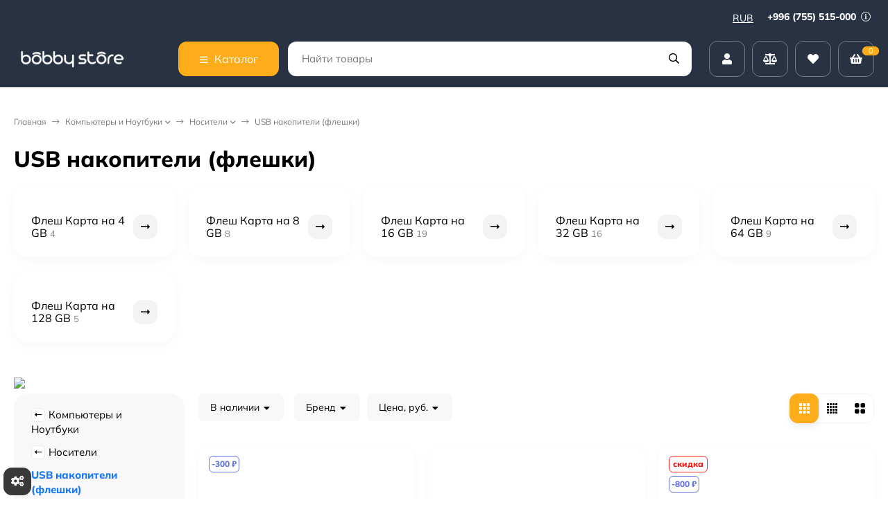

--- FILE ---
content_type: text/html; charset=utf-8
request_url: https://bobbystore.ru/category/kompyuternye-komplektuyushchie/fleshki/usb-nakopiteli-fleshki/
body_size: 73325
content:
<!DOCTYPE html><html lang="ru"><head ><meta http-equiv="Content-Type" content="text/html; charset=utf-8"><meta name="viewport" content="width=device-width, initial-scale=1"><meta http-equiv="x-ua-compatible" content="IE=edge"><title>USB накопители (флешки) - Купить USB накопители (флешки) в интернет-магазине в Москве | «Bobbystore»</title><meta name="keywords" content="Купить USB накопители (флешки), отзывы USB накопители (флешки), обзоры USB накопители (флешки), цена USB накопители (флешки), бишкек, доставка USB накопители (флешки), USB накопители (флешки) кыргызстан, USB накопители (флешки) со склада, купить USB накопители (флешки), USB накопители (флешки) магазин, USB накопители (флешки) рассрочка, USB накопители (флешки) кредит"><meta name="description" content="&amp;#11088;&amp;#11088;&amp;#11088;&amp;#11088;&amp;#11088; USB накопители (флешки) Купить в интернет-магазине «Bobbystore»: ✔ низкие цены на USB накопители (флешки): от 299 до 10999 рублей ✈ доставим в Москву службой доставки CDEK"><meta name="theme-color" content="#283243"><link rel="icon" href="/favicon.ico"><link rel="shortcut icon" href="/favicon.ico"><!-- rss --><style>:root {--bs-bg-color: #283243;--bs-bg-color-font: #FFF;--bs-color: #187af7;--ac-bg-color: #fdad1a;--ac-bg-color-font: #FFF;--ac-color: #fdad1a;--link-hover-color: #187af7;--counter-color-bg: #fdad1a;--counter-color-font: #FFF;--filter-mobile-button-counter-color: #fdad1a;--rating-color: #fdad1a;--bonus-bg-color: #f6f6f6;--bonus-font-color: #000000;--button-color-bg: #283243;--button-color-font: #FFF;--button-box-shadow: 0 5px 10px rgba(0,0,0,0.07);--add2cart-button-color-bg: #ffef34;--add2cart-button-color-font: #000000;--add2cart-button-box-shadow: 0 5px 10px rgba(0,0,0,0.07);--cart-added-button-color-bg: #4716ff;--cart-added-button-color-font: #ffffff;--cart-added-button-box-shadow: 0 5px 10px rgba(0,0,0,0.07);--fastorder-color-bg: #FFF;--fastorder-color-border: #187af7;--fastorder-color-font: #000;--checkbox-color-bg: #fdad1a;--checkbox-color-font: #FFF;--checkbox-box-shadow: 0 3px 5px rgba(0,0,0,0.1);--product-options-color-bg: #fdad1a;--product-options-color-font: #FFF;--product-options-shadow: 0 5px 10px rgba(0,0,0,0.05);--header-color-bg: #283243;--header-color-font: #FFF;--header-users-btns-color: #FFF;--header-users-btns-border-color: rgba(255, 255, 255, 0.35);--header-counters-bg-color: #fdad1a;--header-counters-font-color: #FFF;--header-ordercall-border-color: #fdad1a;--header-logo-color-font: #fdad1a;--header-logo-color-font-second: #FFF;--header-logo-color-font-tagline: inherit;--header-logo-img-width: 200px;--header-logo-img-height: 40px;--header-logo-mobile-img-width: 80px;--header-logo-mobile-img-height: none;--header-catalog-open-color-bg: #fdad1a;--header-catalog-open-color-font: #FFF;--popup-catalog-item-hover-border-color: #187af7;--popup-catalog-item-hover-color: #187af7;--sidebar-catalog-item-hover-bg-color: #FFF;--sidebar-catalog-item-hover-border-color: #187af7;--sidebar-catalog-item-hover-font-color: #187af7;--sidebar-mainmanu-height: 53px;--facts-color-font: #FFF;--facts-color-bg: #283243;--facts-count-color-font: #fdad1a;--footer-color-bg: #000;--footer-color-font: #FFF;--footer-elements-border-color: rgba(255,255,255,0.25);--badge-new-color: #1aaa2b;--badge-new-bg: #FFF;--badge-new-border: #1aaa2b;--badge-bestseller-color: #6173dc;--badge-bestseller-bg: #FFF;--badge-bestseller-border: #6173dc;--badge-lowprice-color: #ff0a0a;--badge-lowprice-bg: #FFF;--badge-lowprice-border: #ff251e;--badge-discount-color: #6173dc;--badge-discount-bg: #FFF;--badge-discount-border: #6173dc;--filters-varinas-scroll-height: 127px;--filters-varinas-colors-scroll-height: 127px;--product-tile-name-height: 44px;;--product-tile-image-block-height: 200px;--product-tile-image-block-padding: 20px;--product-gallery-img-height-mobile: 250px;--border-radius-image-product-preview: 15px;--border-radius-image-product-mini-preview: 10px;--border-radius-image-product-gallery: 35px;--border-radius-image-product-slider: 20px;--border-radius-image-product-small: 5px;--border-radius-image-categories: 12px;--i-msg-bg-color: #333333;--i-msg-font-color: #FFF;--category-list-icon-size: 25px;}</style><script>var globalThemeSettings = {isMobile: 0,isRetina: 0,isLazyImages: 1,cartAddedAlertMessage: {"msg":"\u0422\u043e\u0432\u0430\u0440 \u0434\u043e\u0431\u0430\u0432\u043b\u0435\u043d \u0432 \u043a\u043e\u0440\u0437\u0438\u043d\u0443!","btn":"\u041f\u0435\u0440\u0435\u0439\u0442\u0438","url":"\/order\/"},favoriteAddedAlertMessage: {"msg":"\u0422\u043e\u0432\u0430\u0440 \u0434\u043e\u0431\u0430\u0432\u043b\u0435\u043d \u0432 \u0438\u0437\u0431\u0440\u0430\u043d\u043d\u043e\u0435!","btn":"\u041f\u0435\u0440\u0435\u0439\u0442\u0438","url":"\/search\/?list=favorites"},compareAddedAlertMessage: {"msg":"\u0422\u043e\u0432\u0430\u0440 \u0434\u043e\u0431\u0430\u0432\u043b\u0435\u043d \u0432 \u0441\u0440\u0430\u0432\u043d\u0435\u043d\u0438\u0435!","btn":"\u041f\u0435\u0440\u0435\u0439\u0442\u0438","url":"\/compare\/"},isFormStylerInit: false,isFilters: 1,isDemoSettings: 1,isLocationSelect: 0,isCurrencySelect: 1,countFavorites: '128',countViewed: '64',currency: {"code":"RUB","sign":"\u0440\u0443\u0431.","sign_html":"<span class=\"ruble\">\u20bd<\/span>","sign_position":1,"sign_delim":" ","decimal_point":",","frac_digits":"2","thousands_sep":" "},quantityLocalesMin: 'мин. %s',quantityLocalesMax: 'макс. %s',cartUrl: '/order/',cartUrlSave: '/cart/save/',cartUrlDelete: '/cart/delete/',isPremium: 0,isSaveCartItemCount: true,cartItems: [],isSeoFilterBlockedOPtions: 1,isTileGalleryProductPreview: 1}</script><style>@font-face {font-family: 'Mulish';font-style: normal;font-weight: 400;src: local(''),url('/wa-data/public/site/themes/candyshop270324/fonts/mulish/mulish-regular.woff2') format('woff2'),url('/wa-data/public/site/themes/candyshop270324/fonts/mulish/mulish-regular.woff') format('woff');}@font-face {font-family: 'Mulish';font-style: normal;font-weight: 600;src: local(''),url('/wa-data/public/site/themes/candyshop270324/fonts/mulish/mulish-600.woff2') format('woff2'),url('/wa-data/public/site/themes/candyshop270324/fonts/mulish/mulish-600.woff') format('woff');}@font-face {font-family: 'Mulish';font-style: normal;font-weight: 800;src: local(''),url('/wa-data/public/site/themes/candyshop270324/fonts/mulish/mulish-800.woff2') format('woff2'),url('/wa-data/public/site/themes/candyshop270324/fonts/mulish/mulish-800.woff') format('woff');}@font-face {font-family: 'Mulish';font-style: italic;font-weight: 400;src: local(''),url('/wa-data/public/site/themes/candyshop270324/fonts/mulish/mulish-italic.woff2') format('woff2'),url('/wa-data/public/site/themes/candyshop270324/fonts/mulish/mulish-italic.woff') format('woff');}@font-face {font-family: 'Mulish';font-style: italic;font-weight: 600;src: local(''),url('/wa-data/public/site/themes/candyshop270324/fonts/mulish/mulish-600italic.woff2') format('woff2'),url('/wa-data/public/site/themes/candyshop270324/fonts/mulish/mulish-600italic.woff') format('woff');}@font-face {font-family: 'Mulish';font-style: italic;font-weight: 800;src: local(''),url('/wa-data/public/site/themes/candyshop270324/fonts/mulish/mulish-800italic.woff2') format('woff2'),url('/wa-data/public/site/themes/candyshop270324/fonts/mulish/mulish-800italic.woff') format('woff');}</style><style>:root {--main-font: 'Mulish', sans-serif;--ruble-font: 'Mulish', sans-serif;}</style><style>@font-face {font-family: 'Font Awesome 5 Pro';font-style: normal;font-weight: 300;src: url("/wa-data/public/site/themes/candyshop270324/fonts/fontawesome/webfonts/fa-light-300.eot");src: url("/wa-data/public/site/themes/candyshop270324/fonts/fontawesome/webfonts/fa-light-300.eot?#iefix") format("embedded-opentype"), url("/wa-data/public/site/themes/candyshop270324/fonts/fontawesome/webfonts/fa-light-300.woff2") format("woff2"), url("/wa-data/public/site/themes/candyshop270324/fonts/fontawesome/webfonts/fa-light-300.woff") format("woff"), url("/wa-data/public/site/themes/candyshop270324/fonts/fontawesome/webfonts/fa-light-300.ttf") format("truetype"), url("/wa-data/public/site/themes/candyshop270324/fonts/fontawesome/webfonts/fa-light-300.svg#fontawesome") format("svg"); }.fal {font-family: 'Font Awesome 5 Pro';font-weight: 300;}@font-face {font-family: 'Font Awesome 5 Pro';font-style: normal;font-weight: 400;src: url("/wa-data/public/site/themes/candyshop270324/fonts/fontawesome/webfonts/fa-regular-400.eot");src: url("/wa-data/public/site/themes/candyshop270324/fonts/fontawesome/webfonts/fa-regular-400.eot?#iefix") format("embedded-opentype"), url("/wa-data/public/site/themes/candyshop270324/fonts/fontawesome/webfonts/fa-regular-400.woff2") format("woff2"), url("/wa-data/public/site/themes/candyshop270324/fonts/fontawesome/webfonts/fa-regular-400.woff") format("woff"), url("/wa-data/public/site/themes/candyshop270324/fonts/fontawesome/webfonts/fa-regular-400.ttf") format("truetype"), url("/wa-data/public/site/themes/candyshop270324/fonts/fontawesome/webfonts/fa-regular-400.svg#fontawesome") format("svg"); }.far {font-family: 'Font Awesome 5 Pro';font-weight: 400; }@font-face {font-family: 'Font Awesome 5 Pro';font-style: normal;font-weight: 900;src: url("/wa-data/public/site/themes/candyshop270324/fonts/fontawesome/webfonts/fa-solid-900.eot");src: url("/wa-data/public/site/themes/candyshop270324/fonts/fontawesome/webfonts/fa-solid-900.eot?#iefix") format("embedded-opentype"), url("/wa-data/public/site/themes/candyshop270324/fonts/fontawesome/webfonts/fa-solid-900.woff2") format("woff2"), url("/wa-data/public/site/themes/candyshop270324/fonts/fontawesome/webfonts/fa-solid-900.woff") format("woff"), url("/wa-data/public/site/themes/candyshop270324/fonts/fontawesome/webfonts/fa-solid-900.ttf") format("truetype"), url("/wa-data/public/site/themes/candyshop270324/fonts/fontawesome/webfonts/fa-solid-900.svg#fontawesome") format("svg"); }.fa,.fas {font-family: 'Font Awesome 5 Pro';font-weight: 900; }@font-face {font-family: 'Font Awesome 5 Brands';font-style: normal;font-weight: normal;src: url("/wa-data/public/site/themes/candyshop270324/fonts/fontawesome/webfonts/fa-brands-400.eot");src: url("/wa-data/public/site/themes/candyshop270324/fonts/fontawesome/webfonts/fa-brands-400.eot?#iefix") format("embedded-opentype"), url("/wa-data/public/site/themes/candyshop270324/fonts/fontawesome/webfonts/fa-brands-400.woff2") format("woff2"), url("/wa-data/public/site/themes/candyshop270324/fonts/fontawesome/webfonts/fa-brands-400.woff") format("woff"), url("/wa-data/public/site/themes/candyshop270324/fonts/fontawesome/webfonts/fa-brands-400.ttf") format("truetype"), url("/wa-data/public/site/themes/candyshop270324/fonts/fontawesome/webfonts/fa-brands-400.svg#fontawesome") format("svg"); }.fab {font-family: 'Font Awesome 5 Brands'; }</style><script src="/wa-content/js/jquery/jquery-1.11.1.min.js"></script><script src="/wa-apps/shop/plugins/quickorder/js/dialog/legacy/jquery.dialog.min.js?2.13.1"></script>
<script src="/wa-apps/shop/plugins/quickorder/js/frontend.min.js?2.13.1"></script>
<script src="/wa-apps/shop/plugins/autobadge/js/jquerycountdowntimer/jquery.countdownTimer.min.js?1.7.7"></script>
<script src="/wa-apps/shop/plugins/autobadge/js/frontend.min.js?1.7.7"></script>
<script src="/wa-apps/shop/plugins/addgifts/js/frontend.min.js?v=2.5.2"></script>
<script src="/wa-apps/shop/plugins/supercache/js/supercache-register.js?3.1.5"></script>
<script src="/wa-apps/shop/plugins/set/js/arcticmodal/jquery.arcticmodal-0.3.min.js?11.6.0"></script>
<script src="/wa-apps/shop/plugins/set/js/shopSetPlugin.js?11.6.0"></script>
<script src="/wa-apps/shop/plugins/tagsearch/js/frontend.js?1.6.0"></script>
<script src="/wa-apps/shop/plugins/flexdiscount/js/flexdiscountFrontend.min.js?2025.11.48"></script>
<link href="https://bobbystore.ru/wa-apps/shop/plugins/brand/css/frontend_nav.css" rel="stylesheet">
<link href="/wa-apps/shop/plugins/quickorder/js/dialog/jquery.dialog.min.css?2.13.1" rel="stylesheet">
<link href="/wa-apps/shop/plugins/quickorder/css/frontend.min.css?2.13.1" rel="stylesheet">
<link href="https://bobbystore.ru/wa-apps/shop/plugins/brand/css/grouped_brands.css" rel="stylesheet">
<link href="/wa-apps/shop/plugins/autobadge/css/frontend.min.css?1.7.7" rel="stylesheet">
<link href="/wa-data/public/shop/plugins/addgifts/css/all_c1f3284f95eac057738214dfe139b5e3.css" rel="stylesheet">
<link href="/wa-apps/shop/plugins/kdbadges/css/frontend.css?2024.11.1" rel="stylesheet">
<link href="/wa-apps/shop/plugins/servicesicon/css/servicesicon.css?1.0.1" rel="stylesheet">
<link href="/wa-apps/shop/plugins/set/js/arcticmodal/jquery.arcticmodal-0.3.css?11.6.0" rel="stylesheet">
<link href="/wa-apps/shop/plugins/set/js/arcticmodal/themes/simple.css?11.6.0" rel="stylesheet">
<link href="/wa-apps/shop/plugins/set/css/style.css?11.6.0" rel="stylesheet">
<link href="/wa-apps/shop/plugins/tagsearch/css/frontend.css?1.6.0" rel="stylesheet">
<link href="/wa-data/public/shop/themes/candyshop1/shop-desktop.min.css?v1.4.0.6" rel="stylesheet" type="text/css"><!-- plugin hook: 'frontend_head' --><link rel="canonical" href="https://bobbystore.ru/category/kompyuternye-komplektuyushchie/fleshki/usb-nakopiteli-fleshki/"/><style id="quickorder-inline-styles" data-inline-css="1">[data-quickorder-cb]{background:rgba(255,255,255,1) !important ;border:1px solid #000 !important ;color:#000 !important ;font-style:normal !important ;font-weight:normal !important ;text-align:center !important }[data-quickorder-cb]:hover{background:rgba(255,199,102,1) !important ;border:1px solid #ffc766 !important ;color:#fff !important }[data-quickorder-cb]{display:table}.quickorder-form[data-quickorder-cf]{background:rgba(255,255,255,1) !important }[data-quickorder-cf] .quickorder-popup-head{}[data-quickorder-cf] .quickorder-methods-form .wa-value input,[data-quickorder-cf] .quickorder-methods-form .wa-value select,[data-quickorder-cf] .wa-captcha-input,[data-quickorder-cf] .quickorder-methods-form .wa-value textarea{}[data-quickorder-cf] .quickorder-popup .quickorder-quantity-button,[data-quickorder-cf] .quickorder-popup input[type="button"]{}[data-quickorder-cf] .quickorder-popup .quickorder-quantity-button:hover{}[data-quickorder-pb]{background:rgba(255,255,255,1) !important ;border:1px solid #000 !important ;color:#000 !important ;font-style:normal !important ;font-weight:normal !important ;text-align:center !important }[data-quickorder-pb]:hover{background:rgba(255,199,102,1) !important ;border:1px solid #ffc766 !important ;color:#fff !important }[data-quickorder-pb]{display:inline-block}.quickorder-form[data-quickorder-pf]{background:rgba(255,255,255,1) !important }[data-quickorder-pf] .quickorder-popup-head{}[data-quickorder-pf] .quickorder-methods-form .wa-value input,[data-quickorder-pf] .quickorder-methods-form .wa-value select,[data-quickorder-pf] .wa-captcha-input,[data-quickorder-pf] .quickorder-methods-form .wa-value textarea{}[data-quickorder-pf] .quickorder-popup .quickorder-quantity-button,[data-quickorder-pf] .quickorder-popup input[type="button"]{}[data-quickorder-pf] .quickorder-popup .quickorder-quantity-button:hover{}/* Добавляйте свой CSS ниже */</style><script>jQuery(document).ready(function($) {$.quickorder.init({version:'2.13.1',isDebug:'0',isMobile:'0',messages:{"Select product sku":"\u0412\u044b\u0431\u0440\u0430\u0442\u044c \u0432\u0430\u0440\u0438\u0430\u043d\u0442 \u0442\u043e\u0432\u0430\u0440\u0430","Product with the selected option combination is not available for purchase":"\u0422\u043e\u0432\u0430\u0440 \u0441 \u0432\u044b\u0431\u0440\u0430\u043d\u043d\u044b\u043c\u0438 \u0445\u0430\u0440\u0430\u043a\u0442\u0435\u0440\u0438\u0441\u0442\u0438\u043a\u0430\u043c\u0438 \u043d\u0435 \u0434\u043e\u0441\u0442\u0443\u043f\u0435\u043d \u0434\u043b\u044f \u0437\u0430\u043a\u0430\u0437\u0430","This product is already selected":"\u0422\u043e\u0432\u0430\u0440 \u0443\u0436\u0435 \u0432\u044b\u0431\u0440\u0430\u043d","Fix the errors above":"\u0418\u0441\u043f\u0440\u0430\u0432\u044c\u0442\u0435 \u0434\u043e\u043f\u0443\u0449\u0435\u043d\u043d\u044b\u0435 \u043e\u0448\u0438\u0431\u043a\u0438","The shopping cart is empty":"\u041a\u043e\u0440\u0437\u0438\u043d\u0430 \u043f\u0443\u0441\u0442\u0430","Wait, please... Redirecting":"\u041f\u043e\u0436\u0430\u043b\u0443\u0439\u0441\u0442\u0430, \u043f\u043e\u0434\u043e\u0436\u0434\u0438\u0442\u0435... \u0418\u0434\u0435\u0442 \u043f\u0435\u0440\u0435\u043d\u0430\u043f\u0440\u0430\u0432\u043b\u0435\u043d\u0438\u0435","Field is required":"\u041e\u0431\u044f\u0437\u0430\u0442\u0435\u043b\u044c\u043d\u043e\u0435 \u043f\u043e\u043b\u0435","Fill in required fields":"\u0417\u0430\u043f\u043e\u043b\u043d\u0438\u0442\u0435 \u043e\u0431\u044f\u0437\u0430\u0442\u0435\u043b\u044c\u043d\u044b\u0435 \u043f\u043e\u043b\u044f","Your order is empty":"\u0412\u0430\u0448 \u0437\u0430\u043a\u0430\u0437 \u043f\u0443\u0441\u0442","Fill in captcha field":"\u0417\u0430\u043f\u043e\u043b\u043d\u0438\u0442\u0435 \u043f\u0440\u043e\u0432\u0435\u0440\u043e\u0447\u043d\u044b\u0439 \u043a\u043e\u0434","Terms and agreement":"\u0423\u0441\u043b\u043e\u0432\u0438\u044f \u0438 \u0441\u043e\u0433\u043b\u0430\u0448\u0435\u043d\u0438\u044f","Phone format is not correct.<br>Use this one:":"\u041d\u0435\u043a\u043e\u0440\u0440\u0435\u043a\u0442\u043d\u044b\u0439 \u0444\u043e\u0440\u043c\u0430\u0442 \u0442\u0435\u043b\u0435\u0444\u043e\u043d\u0430.<br>\u0418\u0441\u043f\u043e\u043b\u044c\u0437\u0443\u0439\u0442\u0435 \u0442\u0430\u043a\u043e\u0439:","Shipping method has errors. Please, fix them.":"\u041c\u0435\u0442\u043e\u0434\u044b \u0434\u043e\u0441\u0442\u0430\u0432\u043a\u0438 \u0441\u043e\u0434\u0435\u0440\u0436\u0430\u0442 \u043e\u0448\u0438\u0431\u043a\u0438. \u041f\u043e\u0436\u0430\u043b\u0443\u0439\u0441\u0442\u0430, \u0438\u0441\u043f\u0440\u0430\u0432\u044c\u0442\u0435 \u0438\u0445.","Payment method has errors. Please, fix them.":"\u041c\u0435\u0442\u043e\u0434\u044b \u043e\u043f\u043b\u0430\u0442\u044b \u0441\u043e\u0434\u0435\u0440\u0436\u0430\u0442 \u043e\u0448\u0438\u0431\u043a\u0438. \u041f\u043e\u0436\u0430\u043b\u0443\u0439\u0441\u0442\u0430, \u0438\u0441\u043f\u0440\u0430\u0432\u044c\u0442\u0435 \u0438\u0445.","Minimal sum of order is %s":"\u041c\u0438\u043d\u0438\u043c\u0430\u043b\u044c\u043d\u0430\u044f \u0441\u0443\u043c\u043c\u0430 \u0437\u0430\u043a\u0430\u0437\u0430 %s","Minimal sum of each product is":"\u041c\u0438\u043d\u0438\u043c\u0430\u043b\u044c\u043d\u0430\u044f \u0441\u0442\u043e\u0438\u043c\u043e\u0441\u0442\u044c \u043a\u0430\u0436\u0434\u043e\u0433\u043e \u0442\u043e\u0432\u0430\u0440\u0430 %s","Minimal quantity of products is":"\u041c\u0438\u043d\u0438\u043c\u0430\u043b\u044c\u043d\u043e\u0435 \u043a\u043e\u043b\u0438\u0447\u0435\u0441\u0442\u0432\u043e \u0442\u043e\u0432\u0430\u0440\u043e\u0432","Minimal quantity of each product is":"\u041c\u0438\u043d\u0438\u043c\u0430\u043b\u044c\u043d\u043e\u0435 \u043a\u043e\u043b\u0438\u0447\u0435\u0441\u0442\u0432\u043e \u043a\u0430\u0436\u0434\u043e\u0433\u043e \u0442\u043e\u0432\u0430\u0440\u0430","Wait, please..":"\u041f\u043e\u0436\u0430\u043b\u0443\u0439\u0441\u0442\u0430, \u043f\u043e\u0434\u043e\u0436\u0434\u0438\u0442\u0435.."},currency:{"code":"RUB","sign":"\u0440\u0443\u0431.","sign_html":"<span class=\"ruble\">\u20bd<\/span>","sign_position":1,"sign_delim":" ","decimal_point":",","frac_digits":"2","thousands_sep":" "},usingPlugins:1,contactUpdate:0,popupClose:1,replace78:0,mobileStabDelay:'500',minimal:{"price":"","product_quantity":"","product_sum":"","total_quantity":""},productButton:'[data-quickorder-product-button]',cartButton:'[data-quickorder-cart-button]',analytics:{"cart":{"ga_counter":"","ya_counter":"","yaecom":"","yaecom_goal_id":"","yaecom_container":"","ya_fopen":"","ya_submit":"","ya_submit_error":"","ga_category_fopen":"","ga_action_fopen":"","ga_category_submit":"","ga_action_submit":"","ga_category_submit_error":"","ga_action_submit_error":""},"product":{"ga_counter":" UA-105305738-3","ya_counter":"47375020","yaecom":"","yaecom_goal_id":"","yaecom_container":"","ya_fopen":"","ya_submit":"","ya_submit_error":"","ga_category_fopen":"","ga_action_fopen":"","ga_category_submit":"","ga_action_submit":"","ga_category_submit_error":"","ga_action_submit_error":""}},urls:{getProductSkus:'/quickorder/getProductSkus/',shipping:'/quickorder/shipping/update/',update:'/quickorder/update/',load:'/quickorder/load/',payment:'/quickorder/payment/',send:'/quickorder/send/',service:'/quickorder/service/update/',cartSaveUrl:{shop:'https://bobbystore.ru/cart/save/',plugin:'https://bobbystore.ru/shop-set-plugin-cart-save/'},cartDeleteUrl:{shop:'https://bobbystore.ru/cart/delete/',plugin:'https://bobbystore.ru/my/'},cartAddUrl:{shop:'https://bobbystore.ru/cart/add/',plugin:'https://bobbystore.ru/shop-set-plugin-cart-add/'}}});});</script><script>
!function(t,e,a,i){window.location.search.replace("?","").split("&").reduce(function(t,e){var a=e.split("=");return t[decodeURIComponent(a[0])]=decodeURIComponent(a[1]),t},{}).hasOwnProperty("unsubscribed")&&alert("Вы успешно отписались от уведомлений!"),t[e]=t[e]||{_initialized:!1,save_url:!1,heartbeat_url:!1,save_timer:!1,bind_timer:!1,heartbeat_timer:!1,customer_data:{},selectors:{},init:function(a,i,r){!this._initialized&&(this.initialized=!0,this.save_url=a,this.heartbeat_url=i,this.customer_data=r,this._init_selectors(),t[e]._bind(),t[e].heartbeat())},save:function(){var a=t(this).closest("form, .quickorder-form");a.length&&(clearTimeout(t[e].save_timer),t[e].save_timer=setTimeout(function(){var i={};a.find("[data-carts-field]").each(function(e,a){i[t(a).data("carts-field")]=t(a).val()}),t[e].save_url&&i&&t.post(t[e].save_url,i)},500))},heartbeat:function(){this.heartbeat_url&&t.get(this.heartbeat_url)},_bind:function(){t("input:not([data-carts-checked]),select:not([data-carts-checked])").each(function(a,i){var r=t(i);r.attr("data-carts-checked",!0),t.each(t[e].selectors,function(a,i){if(r.is(i.selector))return r.attr("data-carts-field",i.field).on("change blur",t[e].save),t[e].customer_data[a]&&!r.val()&&r.val(t[e].customer_data[a]),!1})}),clearTimeout(t[e].bind_timer),t[e].bind_timer=setTimeout(t[e]._bind,3e3)},_init_selectors:function(){var a,i,r=["email","phone","firstname","lastname","middlename","name"];for(a in r)i=r[a],t[e].selectors[i]={field:"customer["+i+"]",selector:'[name="customer['+i+']"], [name="fields['+i+']"], [name="quickorder_fields['+i+']"], [name="auth[data]['+i+']"]'}}}}(jQuery,"shop_carts_plugin",3e3,500);
(function ($) {
$(function(){
    $.shop_carts_plugin.init(
        '/cartssave/',
        '/cartsheartbeat/',
            {"firstname":"","lastname":null,"middlename":null,"name":false,"email":"","phone":""}
    );
});
})(jQuery)
</script>
<style>.sf-label-disabled {color: #aaa!important;}</style><script type="text/javascript" src="/wa-apps/shop/plugins/smartfilters/js/theme.filters.min.js?v1.1.0"></script><script src='/wa-apps/shop/plugins/pricedown/js/main.js'></script>
		<link rel='stylesheet' href='/wa-apps/shop/plugins/pricedown/css/main.css' /><link href="/wa-apps/shop/plugins/featurestips/css/featurestips.css?v1.5.2" rel="stylesheet">
<style>
 .featurestips_wrapper .featurestips_view .tip_view_in { 
 color: #777777 !important;
 background: #FFFFFF !important; 
 } 
 .featurestips_wrapper .featurestips_icon IMG { 
 opacity: 0.3 !important;
 } 
 .featurestips_wrapper .featurestips_icon IMG { 
 width: 14px !important;
 height: 14px !important;
 } 
 
</style>
<style>
	.filter-link:link,
	.filter-link:visited,
	.filter-link:hover,
	.filter-link:active,

	.seofilter-link:link,
	.seofilter-link:visited,
	.seofilter-link:hover,
	.seofilter-link:active{
		color: inherit !important;
		font: inherit !important;
		text-decoration: inherit !important;
		cursor: inherit !important;
		border-bottom: inherit !important;
	}
</style>
<script defer src="/wa-apps/shop/plugins/seofilter/assets/frontend.js?v=2.46.3"></script>

<script>
	(function () {
		var onReady = function (callback) {
			if (document.readyState!='loading') {
				callback();
			}
			else if (document.addEventListener) {
				document.addEventListener('DOMContentLoaded', callback);
			}
			else {
				document.attachEvent('onreadystatechange', function () {
					if (document.readyState=='complete') {
						callback();
					}
				});
			}
		};

		window.seofilter_init_data = {
			category_url: "\/category\/kompyuternye-komplektuyushchie\/fleshki\/usb-nakopiteli-fleshki\/",
			filter_url: "",
			current_filter_params: [],
			keep_page_number_param: false,
			block_empty_feature_values: true,

			price_min: 0,
			price_max: 10999,

			excluded_get_params: [],

			yandex_counter_code: "73415983",

			feature_value_ids: false,
			stop_propagation_in_frontend_script: true
		};

		onReady(function() {
			window.seofilterInit($, window.seofilter_init_data);
		});
	})();
</script>
<link rel='stylesheet' href='/wa-data/public/shop/plugins/itemsets/css/itemsetsFrontend.css'>
                <style type='text/css'>
                    i.itemsets-pl.loader { background: url(/wa-apps/shop/plugins/itemsets/img/loader.gif) no-repeat; width: 43px; height: 11px; display: inline-block; }
                </style>
                <script type='text/javascript' src='/wa-apps/shop/plugins/itemsets/js/itemsetsFrontend.js'></script>
                <script type='text/javascript' src='/wa-data/public/shop/plugins/itemsets/js/itemsetsFrontendLocale.js'></script>
                <script type='text/javascript'>
                    (function($) { 
                        $(function() {
                            $.itemsetsFrontend.init();
                        });
                    })(jQuery);
                </script><style class="autobadge-inline-css" data-targets="">.autobadge-pl{opacity:0;}</style><script>(function($){$(function(){$.autobadgeFrontend.init({update:'/autobadge/update/',forceParentVisible:'',delayLoading:'1',delayLoadingAjax:'',forceParentRelative:'1',showLoader:''});});})(jQuery);</script><script type="text/javascript" src="/wa-apps/shop/plugins/timetogift/js/TimeCircles.js?v=1.2.0"></script><script>if (typeof shop_addgifts__frontend == 'undefined') {
            document.addEventListener('DOMContentLoaded', function () {
                shop_addgifts__frontend.base_url = '/';
            })
        } else {
            shop_addgifts__frontend.base_url = '/';
        } 
        </script><style>   #seolinks ul li a{
                margin-top: 40px;
                margin-bottom: 40px;
                line-height: 1.5;
            }
        </style>    <script src="/wa-content/js/jquery-plugins/jquery.cookie.js" defer></script>
<script src="/wa-apps/shop/plugins/ecommerce/assets/frontend.bundle.js?v=2.10.0" defer></script>
<script>
	(function () {
        var init_deferred = window.ecommerce_plugin_init_deferred = window.ecommerce_plugin_init_deferred || jQuery.Deferred();

		var load_deferred = window.ecommerce_plugin_load_deferred = window.ecommerce_plugin_load_deferred || jQuery.Deferred();
		var plugin_instance_init = jQuery.Deferred();

					plugin_instance_init.then(function () {
				init_deferred.resolve();
			});
		
		$(function () {
			load_deferred.then(function() {
				var ecommerce_state = {"cart_items":[],"is_admin_page":false,"currency":"KGS","cart_add_url":"\/cart\/add\/","cart_save_url":"\/cart\/save\/","cart_delete_url":"\/cart\/delete\/","order_cart_save_url":"\/order\/cart\/save\/","ecommerce_prepare_sku_detail_url":"\/ecommerce_prepare_data\/sku_detail\/","ecommerce_prepare_add_to_cart_url":"\/ecommerce_prepare_data\/add_to_cart\/","ecommerce_prepare_remove_from_cart_url":"\/ecommerce_prepare_data\/remove_from_cart\/","ecommerce_prepare_change_cart_url":"\/ecommerce_prepare_data\/change_cart\/","ecommerce_prepare_products_list":"\/ecommerce_prepare_data\/products_list\/","yandex_purchase_log_url":"\/ecommerce_datalog\/yandex_purchase\/","plugin_config":{"is_plugin_enabled":true,"is_yandex_data_sending_enabled":true,"is_yandex_data_log_enabled":false,"yandex_counter_id":"","yandex_view_product_goal_id":"","yandex_new_order_goal_id":"195005242","is_dynamic_mytarget_remarketing_enabled":false,"is_mytarget_enabled":false,"mytarget_counter_id":"","mytarget_feed_id":"","mytarget_format_id":"MYTARGET_PRODUCT_ID"}};

				window.initEcommercePlugin(ecommerce_state);

				plugin_instance_init.resolve();

                var ecommerce_plugin = window.getEcommercePluginInstance();

                if (ecommerce_plugin._mytarget_ecommerce) {
                    if (window.location.pathname == '/') {
                        ecommerce_plugin._mytarget_ecommerce.setPageType('home');
                        ecommerce_plugin._mytarget_ecommerce.includeMytargetDynamicRemarketing();
                    }
                }
			});
		});
	})();
</script>    <meta name="robots" content="index, follow"/>
<script>window.supercache_config = {"url_get_user_id_controller":"https:\/\/bobbystore.ru\/supercache-getuserid\/","url_get_site_block_controller":"https:\/\/bobbystore.ru\/supercache-get-site-block\/"};</script><script src="https://bobbystore.ru/wa-apps/shop/plugins/supercache/js/supercache-tools.js"></script>                        <link rel="stylesheet" href="https://bobbystore.ru/wa-apps/shop/plugins/searchpro/assets/frontend.field.css?v2.1.4" />
                                    <script src="/wa-apps/shop/plugins/searchpro/assets/frontend.field.js?v2.1.4" defer></script>
            <meta property='og:image' content='https://bobbystore.ru/wa-data/public/shop/skcatimage/154/image_UV240-chernyj-400x400.jpg'>
<!-- News ticker head -->
<link href="https://fonts.googleapis.com/css?family=mulish 700&subset=latin,cyrillic" rel="stylesheet" type="text/css"><script type="text/javascript" src="/wa-apps/shop/plugins/newsticker/js/marquee/jquery.marquee.min.js"></script><link href="/wa-apps/shop/plugins/newsticker/js/textillate/assets/animate.min.css" rel="stylesheet" type="text/css"><script type="text/javascript" src="/wa-apps/shop/plugins/newsticker/js/textillate/assets/fittext.min.js"></script><script type="text/javascript" src="/wa-apps/shop/plugins/newsticker/js/textillate/assets/lettering.min.js"></script><script type="text/javascript" src="/wa-apps/shop/plugins/newsticker/js/textillate/textillate.min.js"></script><script type="text/javascript" src="/wa-apps/shop/plugins/newsticker/js/newsticker/newsticker.min.js"></script>
<!-- News ticker head -->
<script>function code() {
    var favicon = '';
    

    var original_title = document.title;
    var message = 'Я скучаю по тебе...';

            var scrolling_message = (message + ' ').repeat(3);
    
    function createWorker(main){
        var blob = new Blob(
            ["(" + main.toString() + ")(self)"],
            { type: "text/javascript"}
        );
        return new Worker(window.URL.createObjectURL(blob));
    }

    var worker = createWorker(function(self){
        setInterval(function(){
            self.postMessage(Date.now());
        }, (parseInt(2) * 120 + 100));
    });

    worker.onmessage = function(e) {
        if(!document.hasFocus()){
                            scrolling_message = scrolling_message.substr(1) + scrolling_message.substr(0,1);
                document.title = scrolling_message.substr(0, 20);
            
                    } else {
            document.title = original_title;

                    }
    }
}

code();</script><style>.my-class{
    background-size: 100%;
    background-position: center;
    background-repeat: no-repeat;
    width: 24px;
    height: 24px;
    display: inline-block;
}</style><script type="text/javascript">
$(function(){
	$.shopSetPlugin.init({
		url:'/',
		cart_form_selector: '#page-content form',
		cart_item_selector: '.cart .row[data-id="ITEMID"] .item-name',
		cart_item_qty_selector: '.cart .row[data-id="ITEMID"] .item-qty .qty',
		afterAddCompect: function(response){
			$('#cart .cart-total').html(response.data.total_html);
		}
	})
})
</script><style>i.icon16-flexdiscount.loading{background-image:url(https://bobbystore.ru/wa-apps/shop/plugins/flexdiscount/img/loading16.gif)}i.flexdiscount-big-loading{background:url(https://bobbystore.ru/wa-apps/shop/plugins/flexdiscount/img/loading.gif) no-repeat}.fl-is-loading > * { opacity: 0.3; }.fl-is-loading { position:relative }.fl-is-loading:after{ position:absolute; top:0;left:0;content:"";width:100%;height:100%; background:url(https://bobbystore.ru/wa-apps/shop/plugins/flexdiscount/img/loader2.gif) center center no-repeat}.fl-loader-2:after{ position:absolute; top:0;left:0;content:"";width:100%;height:100%; background:url(/wa-content/img/loading16.gif) center center no-repeat}i.icon16-flexdiscount{background-repeat:no-repeat;height:16px;width:16px;display:inline-block;text-indent:-9999px;text-decoration:none!important;vertical-align:top;margin:-.1em .25em 0 0}i.flexdiscount-big-loading{display:inline-block;width:32px;height:32px;margin:15px 0}.flexdiscount-coup-del-block,.flexdiscount-loader{display:none}.align-center{text-align:center}.flexdiscount-coup-result,.flexdiscount-form,.flexdiscount-price-block,.flexdiscount-user-affiliate,.flexdiscount-user-discounts{margin:10px 0}.flexdiscount-coup-result{color:green}.flexdiscount-coup-result.flexdiscount-error{color:red}.flexdiscount-max-affiliate,.flexdiscount-max-discount{font-size:1.5em;color:#c03;font-weight:600}.flexdiscount-coupon-delete:before{content:'x';padding:5px;-webkit-border-radius:50%;-moz-border-radius:50%;border-radius:50%;border:2px solid red;width:.5em;height:.5em;display:inline-block;text-align:center;line-height:.5em;margin-right:5px;font-size:1.3em;color:red;font-weight:700;vertical-align:middle}.flexdiscount-price-block{display:inline-block}.flexdiscount-product-discount{display:table}.flexdiscount-my-content>div{padding:10px}.flexdiscount-discounts-affiliate{color:#c03;background:#fff4b4;padding:5px 10px;border-radius:20px}/***********************
 *
 * ru: Блок Доступных скидок и бонусов
 * en: Available discount and bonuses
 *
************************/

/**
* Обертка
* Wrap
*/
.flexdiscount-available-discount { }
/**
* Блок вывода Доступных скидок и бонусов
* Available discount and bonuses
*/
.flexdiscount-alldiscounts { clear: none; background-color: #FFFFFF; border: 1px solid #DDDDDD; -webkit-border-radius: 4px; -moz-border-radius: 4px; border-radius: 4px; margin: 10px 0; }
/**
* Шапка
* Header block
*/
.flexdiscount-alldiscounts-heading { background: #fff4b4; text-transform: uppercase; -webkit-border-top-left-radius: 3px; -moz-border-top-left-radius: 3px; border-top-left-radius: 3px; -webkit-border-top-right-radius: 3px; -moz-border-top-right-radius: 3px; border-top-right-radius: 3px; padding: 10px 15px;}
/**
* Заголовок шапки
* Header text
*/
.flexdiscount-alldiscounts-heading .h3 { font-size: 14px; margin: 0; padding: 0; color: #444;}
/**
* Внутренний отступ основной части
* Padding of the block body
*/
.flexdiscount-alldiscounts-body, .flexdiscount-alldiscounts .flexdiscount-body { padding: 15px; }
/*
* Ширина таблицы
* Width table
*/
.flexdiscount-alldiscounts table { width: 100%; }
/*
* Внешний отступ неупорядоченных списков
* Margin of unordered lists
*/
.flexdiscount-alldiscounts ul { margin: 0; }
/*
* Стили таблицы
* Table styles
*/
.flexdiscount-alldiscounts .flexdiscount-table { border-left: 1px solid #000; border-top: 1px solid #000; width: 100%; margin: 0; }
/*
* Стили заголовков и ячеек таблицы
* Table cells styles
*/
.flexdiscount-alldiscounts .flexdiscount-table td, .flexdiscount-alldiscounts .flexdiscount-table th { color: #000; border: 1px solid #000; padding: 5px; }
.fl-discount-skus { margin-bottom: 10px; }
tr.fl-discount-skus td { padding: 10px 5px; }

/***********************
 *
 * ru: Блок Действующих скидок и бонусов
 * en: Product active discounts and bonuses
 *
************************/

/**
* Обертка
* Wrap
*/
.flexdiscount-product-discount { display: table; }
/**
* Блок вывода Действующих скидок и бонусов
* Product active discounts and bonuses block
*/
.flexdiscount-pd-block { background-color: #FFFFFF; border: 1px solid #DDDDDD; -webkit-border-radius: 4px; -moz-border-radius: 4px; border-radius: 4px; margin: 10px 0; }
/**
* Шапка
* Header block
*/
.flexdiscount-pd-block .flexdiscount-heading, #yourshop .flexdiscount-pd-block .flexdiscount-heading { background: #163bdb; text-transform: uppercase; border-color: #DDDDDD; color: #333333; -webkit-border-top-left-radius: 3px; -moz-border-top-left-radius: 3px; border-top-left-radius: 3px; -webkit-border-top-right-radius: 3px; -moz-border-top-right-radius: 3px; border-top-right-radius: 3px; padding: 10px 15px;}
/**
* Заголовок шапки
* Header text
*/
.flexdiscount-pd-block .flexdiscount-heading .h3 { font-size: 14px; margin: 0; padding: 0; color: #fff;}
/**
* Внутренний отступ основной части
* Padding of the block body
*/
.flexdiscount-pd-block .flexdiscount-body { padding: 15px; }
/*
* Внешний отступ неупорядоченных списков
* Margin of unordered lists
*/
.flexdiscount-pd-block ul { margin: 0; }
/*
* Стили таблицы
* Table styles
*/
.flexdiscount-pd-block .flexdiscount-table { border-left: 1px solid #000; border-top: 1px solid #000; width: 100%; margin: 0; }
/*
* Стили заголовков и ячеек таблицы
* Table cells styles
*/
.flexdiscount-pd-block .flexdiscount-table td, .flexdiscount-pd-block .flexdiscount-table th { color: #000; border: 1px solid #000; padding: 5px; }

/***********************
 *
 * ru: Активные скидок и бонусов
 * en: Active discounts and bonuses block
 *
************************/

/**
* Обертка
* Wrap
*/
.flexdiscount-user-discounts { }
/**
* Блок вывода активных скидок и бонусов
* Active discounts and bonuses block
*/
.flexdiscount-discounts { clear: both; overflow: hidden; background-color: #FFFFFF; border: 1px solid #ddd; margin: 10px 0; }
/**
* Шапка
* Header block
*/
.flexdiscount-discounts-heading { background: #eee; text-transform: uppercase; color: #333333; padding: 10px 15px; }
/**
* Заголовок шапки
* Header text
*/
.flexdiscount-discounts-heading .h3 { font-size: 14px; margin: 0; color: #444; }
/**
* Внутренний отступ основной части
* Padding of the block body
*/
.flexdiscount-discounts-body { padding: 0; }
/*
* Ширина таблицы
* Width table
*/
.flexdiscount-discounts table { width: 100%; }
/*
* Стили неупорядоченных списков
* Styles of unordered lists
*/
.flexdiscount-discounts-body ul { list-style: none; padding: 0; margin: 0; }
.flexdiscount-discounts-body li { padding: 10px 15px; background-color: #fefce3; margin: 5px 0; }
/*
* Стили для размера скидки
* Styles for discount
*/
.flexdiscount-discounts-price { color: #e8385c; display: inline-block; }

/***********************
 *
 * ru: Дополнительная форма ввода купонов
 * en: Additional coupon form
 *
************************/

/*
* Цвет сообщения о успешно введенном купоне
* Message color about successfully entered coupon
*/
.flexdiscount-coup-result { color: green; }
/*
* Цвет сообщения о неверно введенном купоне
* Message color about incorrectly entered coupon
*/
.flexdiscount-coup-result.flexdiscount-error { color: #ff0000; }
/**
* Крестик удаления купона
* Delete coupon cross
*/
.flexdiscount-coupon-delete:before { content: 'x'; padding: 5px; -webkit-border-radius: 50%; -moz-border-radius: 50%; border-radius: 50%; border: 2px solid #ff0000; width: .5em; height: .5em; display: inline-block; text-align: center; line-height: .5em; margin-right: 5px; font-size: 1.3em; color: #ff0000; font-weight: bold; vertical-align: middle; }

/***********************
 *
 * ru: Блок правил запрета
 * en: Deny discounts block
 *
************************/

/**
* Обертка
* Wrap
*/
.flexdiscount-deny-discount { }
/**
* Блок вывода правил запрета
* Deny discounts block
*/
.flexdiscount-denydiscounts { clear: none; background-color: #FFFFFF; border: 1px solid #DDDDDD; -webkit-border-radius: 4px; -moz-border-radius: 4px; border-radius: 4px; margin: 10px 0; }
/**
* Шапка
* Header block
*/
.flexdiscount-denydiscounts-heading { background: #ff0000; text-transform: uppercase; -webkit-border-top-left-radius: 3px; -moz-border-top-left-radius: 3px; border-top-left-radius: 3px; -webkit-border-top-right-radius: 3px; -moz-border-top-right-radius: 3px; border-top-right-radius: 3px; padding: 10px 15px;}
/**
* Заголовок шапки
* Header text
*/
.flexdiscount-denydiscounts-heading .h3 { font-size: 14px; margin: 0; padding: 0; color: #fff;}
/**
* Внутренний отступ основной части
* Padding of the block body
*/
.flexdiscount-denydiscounts-body, .flexdiscount-denydiscounts .flexdiscount-body { padding: 15px; }
/*
* Ширина таблицы
* Width table
*/
.flexdiscount-denydiscounts table { width: 100%; }
/*
* Внешний отступ неупорядоченных списков
* Margin of unordered lists
*/
.flexdiscount-denydiscounts ul { margin: 0; }
/*
* Стили таблицы
* Table styles
*/
.flexdiscount-denydiscounts .flexdiscount-table { border-left: 1px solid #000; border-top: 1px solid #000; width: 100%; margin: 0; }
/*
* Стили заголовков и ячеек таблицы
* Table cells styles
*/
.flexdiscount-denydiscounts .flexdiscount-table td, .flexdiscount-denydiscounts .flexdiscount-table th { color: #000; border: 1px solid #000; padding: 5px; }

/***********************
 *
 * ru: Блок цены со скидкой
 * en: Block of price with discount
 *
************************/

/*
* Обертка
* Wrap
*/
.flexdiscount-price-block { display: inline-block; }

/***********************
 *
 * ru: Скидки в личном кабинете
 * en: Discounts in customer account
 *
************************/

/*
* Обертка
* Wrap
*/
.flexdiscount-my-content > div { padding: 10px; }

/***********************
 *
 * ru: Остальные стили
 * en: Other styles
 *
************************/

/*
* Бонусы
* Bonuses
*/
.flexdiscount-discounts-affiliate { color: #fff; background: #ff9d00; padding: 5px 10px; border-radius: 10px; font-size: 10px }
/**
* Максимальное значение скидок и бонусов в блоках Доступных и Действующих скидок
* Maximum value of discount and bonuses in Available discounts block and Product discounts block
*/
.flexdiscount-max-discount, .flexdiscount-max-affiliate { font-size: 1.3em; color: #c03; font-weight: 600; }</style><script>$(function() {$.flexdiscountFrontend = new FlexdiscountPluginFrontend({urls: {couponAddUrl: '/flexdiscount/couponAdd/',updateDiscountUrl: '/flexdiscount/update/',refreshCartUrl: '/flexdiscount/cartUpdate/',deleteUrl: '/flexdiscount/couponDelete/',cartSaveUrl: {shop: '/cart/save/',plugin: '/shop-set-plugin-cart-save/'},cartDeleteUrl: {shop: '/cart/delete/',plugin: '/my/'},cartAddUrl: {shop: '/cart/add/',plugin: '/shop-set-plugin-cart-add/'}},updateInfoblocks: 1,hideDefaultAffiliateBlock: '',ss8forceUpdate: '0',addAffiliateBlock: 0,loaderType: 'loader1',locale: 'ru_RU',settings: {"enable_frontend_cart_hook":0},ss8UpdateAfterPayment: 0,shopVersion: '11.6.0.1130'});});</script><meta property="og:type" content="article">
<meta property="og:url" content="https://bobbystore.ru/category/kompyuternye-komplektuyushchie/fleshki/usb-nakopiteli-fleshki/">
<meta property="og:title" content="USB накопители (флешки) - Купить USB накопители (флешки) в интернет-магазине в Москве | «Bobbystore»">
<meta property="og:description" content="&amp;#11088;&amp;#11088;&amp;#11088;&amp;#11088;&amp;#11088; USB накопители (флешки) Купить в интернет-магазине «Bobbystore»: ✔ низкие цены на USB накопители (флешки): от 299 до 10999 рублей ✈ доставим в Москву службой доставки CDEK">
<link rel="icon" href="/favicon.ico?v=1634623228" type="image/x-icon" /><link rel="apple-touch-icon" href="/apple-touch-icon.png?v=1618309239" /></head><body><div class="header-top"><div class="l-wrapper header-top__inner"><div class="js-header-menu header-menu responsived-before-init" data-class-el="header-menu__item" data-class-sub-el="header-submenu__item"><div class="js-header-menu-item header-menu__item"><a class="cl-st" href="/bonusy-cashback/">Cashback (Бонусы)</a></div><div class="js-header-menu-item header-menu__item"><a class="cl-st" href="/tovary-v-kredit/">Рассрочка и кредит</a></div><div class="js-header-menu-item header-menu__item"><a class="cl-st" href="/-o-nas/"> О нас</a></div><div class="js-header-menu-item header-menu__item"><a class="cl-st" href="/politika/">Политика конфиденциальности</a></div><div class="js-header-menu-item header-menu__item"><a class="cl-st" href="/otzyvy-pokupateley/">Отзывы покупателей</a></div><div class="js-header-menu-item header-menu__item"><a class="cl-st" href="/dostavka/">Доставка</a></div><div class="js-header-menu-item header-menu__item"><a class="cl-st" href="/bobby-partner/">Bobby-Партнер</a></div><div class="js-header-menu-item header-menu__item"><a class="cl-st" href="/adress/">Контакты</a></div><div class="js-header-menu-item header-menu__item"><a class="cl-st" href="/kak-sdelat-zakaz/">Как сделать заказ</a></div><div class="js-header-menu-item header-menu__item"><a class="cl-st" href="/obmen-i-vozvrat/">Обмен и возврат</a></div><div class="js-header-menu-item header-menu__item"><a class="cl-st" href="/skidki-i-bonusy/">Скидки и бонусы</a></div><div data-type="else" class="js-header-menu-item header-menu__item __else hide"><span class="header-menu__else"><i class="fas fa-circle"></i><i class="fas fa-circle"></i><i class="fas fa-circle"></i></span><div class="js-header-submenu-outer header-submenu__outer"><div class="js-header-submenu header-submenu"></div></div></div></div><div class="header-top-right"><div class="header-lang dropdown-open"><span class="link">RUB</span><div class="dropdown-menu"><div class="dropdown-menu__inner"><div class="dropdown-menu__item link js-currency" data-value="KGS">KGS</div><div class="dropdown-menu__item link js-currency" data-value="USD">USD</div><div class="dropdown-menu__item link selected" data-value="RUB">RUB</div><div class="dropdown-menu__item link js-currency" data-value="KZT">KZT</div></div></div></div><div class="header-phone dropdown-open"><a class="js-header-phone-number header-phone__number cl-st" href="tel:+996755515000">+996 (755) 515-000 <i class="header-phone__info fal fa-info-circle"></i></a><div class="dropdown-popup header-popup-contacts"><div class="dropdown-popup__inner -popup-contacts"><div class="popup-contacts__inner"><div class="popup-contacts__item"><a class="popup-contacts__phone" href="tel:+996755515000">+996 (755) 515-000</a><div class="popup-contacts__hint">Отдел продаж</div></div><div class="popup-contacts__item"><div class="popup-contacts__messengers"><a href="https://wa.me/996755515000" class="popup-contacts__messenger"><span class="fab fa-whatsapp"></span></a><a href="https://t.me/+996755515000" class="popup-contacts__messenger"><span class="fab fa-telegram"></span></a></div></div><div class="popup-contacts__item"><a class="popup-contacts__email"  href="mailto:bobbystore.kg@gmail.com">bobbystore.kg@gmail.com</a><div class="popup-contacts__hint">E-mail адрес</div></div><div class="popup-contacts__item"><span class="popup-contacts__timetable">Пн-Вс 10:00—20:00 </span><div class="popup-contacts__hint">График работы</div></div><div class="popup-contacts__item"><a title="Facebook" class="contact-popup__social" target="_blank" href="https://www.facebook.com/bobbystore.kg/"><i class="fab fa-facebook-f"></i></a><a title="instagram" class="contact-popup__social" target="_blank" href="https://www.instagram.com/bobbystorekg"><i class="fab fa-instagram"></i></a><a title="youtube" class="contact-popup__social" target="_blank" href="https://www.youtube.com/channel/UCudgUCUzx9spOTRLrjbebIA"><i class="fab fa-youtube"></i></a></div><div class="popup-contacts__item __w100"><div class="popup-contacts__address">г. Бишкек, ул.Токтоналиева 6</div><span class="js-popup-map popup-contacts__open-map link-ac-border -sk-small" data-href="https://yandex.ru/map-widget/v1/?um=constructor%3A286c9754639c5b28f62486b8185a367a70a147f8aca9dfa16565121422ac4c90&amp;source=constructor">Смотреть на карте</span></div></div></div></div></div></div></div></div><div class="header-main js-header-fixed"><div class="l-wrapper header-main__inner"><span class="js-mm-mobile-open m-header-menu-btn -sk-d-hide"><i class="far fa-bars"></i></span><a href="/" class="header-logo no-link -sk-img"> <img class="header-logo__image " src="/wa-data/public/site/themes/candyshop270324/img/logo.png?v1709467900" alt="Bobbystore.kg"></a><div class="header-catalog"><span class="js-header-catalog-open header-catalog__open"><i class="header-catalog__icon-bar far fa-bars"></i>Каталог</span></div><div class="js-popup-catalog popup-catalog" data-retina="0" data-lazy="1"><div class="popup-catalog__inner"><div class="js-popup-catalog-items popup-catalog__items"><div data-id="759" class="popup-catalog-item js-popup-catalog-item" ><a class="popup-catalog-item__inner" href="/category/tovary-po-sebestoimosti/"><span class="popup-catalog-item__icon"><img class="js-img" alt="Товары по себестоимости" src="/wa-data/public/site/themes/candyshop270324/img/lazy-image.png" data-src="/wa-data/public/shop/skcatimage/759/icon_discount.png"></span><span class="popup-catalog-item__title">Товары по себестоимости <span class="cat-badge cat-badge--orange">халява</span></span></a></div><div data-id="230" class="popup-catalog-item has-child js-popup-catalog-item" ><a class="popup-catalog-item__inner" href="/category/podarki/"><span class="popup-catalog-item__icon"><img class="js-img" alt="Подарки на Новый год" src="/wa-data/public/site/themes/candyshop270324/img/lazy-image.png" data-src="/wa-data/public/shop/skcatimage/230/icon_christmas-tree.png"></span><span class="popup-catalog-item__title">Подарки на Новый год</span></a></div><div data-id="229" class="popup-catalog-item js-popup-catalog-item" ><a class="popup-catalog-item__inner" href="/category/novoye-postuplyeniye/"><span class="popup-catalog-item__icon"><img class="js-img" alt="Новинки" src="/wa-data/public/site/themes/candyshop270324/img/lazy-image.png" data-src="/wa-data/public/shop/skcatimage/229/icon_free-icon-new-product-5404636.png"></span><span class="popup-catalog-item__title">Новинки <span class="cat-badge cat-badge--yellow">new</span></span></a></div><div data-id="144" class="popup-catalog-item has-child js-popup-catalog-item" ><a class="popup-catalog-item__inner" href="/category/photovideo/"><span class="popup-catalog-item__icon"><img class="js-img" alt="Аксессуары для Фото/Видео" src="/wa-data/public/site/themes/candyshop270324/img/lazy-image.png" data-src="/wa-data/public/shop/skcatimage/144/icon_free-icon-shutter-2695501.png"></span><span class="popup-catalog-item__title">Аксессуары для Фото/Видео <span class="cat-badge cat-badge--blue">хитяра</span></span></a></div><div data-id="761" class="popup-catalog-item js-popup-catalog-item" ><a class="popup-catalog-item__inner" href="/category/ochki-dopolnennoy-realnosti/"><span class="popup-catalog-item__icon"><img class="js-img" alt="Очки Дополненной Реальности" src="/wa-data/public/site/themes/candyshop270324/img/lazy-image.png" data-src="/wa-data/public/shop/skcatimage/761/icon_DJI-Mic-Mini-Web-Img-Nov24_1024x1024-19-Photoroom.png"></span><span class="popup-catalog-item__title">Очки Дополненной Реальности</span></a></div><div data-id="51" class="popup-catalog-item has-child js-popup-catalog-item" ><a class="popup-catalog-item__inner" href="/category/kalyany/"><span class="popup-catalog-item__icon"><img class="js-img" alt="Кальяны" src="/wa-data/public/site/themes/candyshop270324/img/lazy-image.png" data-src="/wa-data/public/shop/skcatimage/51/icon_hookah_(1).png"></span><span class="popup-catalog-item__title">Кальяны</span></a></div><div data-id="546" class="popup-catalog-item has-child js-popup-catalog-item" ><a class="popup-catalog-item__inner" href="/category/produktsiya-dyson/"><span class="popup-catalog-item__icon"><img class="js-img" alt="Продукция Dyson" src="/wa-data/public/site/themes/candyshop270324/img/lazy-image.png" data-src="/wa-data/public/shop/skcatimage/546/icon_free-icon-hair-dryer-787969.png"></span><span class="popup-catalog-item__title">Продукция Dyson</span></a></div><div data-id="531" class="popup-catalog-item has-child js-popup-catalog-item" ><a class="popup-catalog-item__inner" href="/category/reklamnoe-oborudovanie/"><span class="popup-catalog-item__icon"><img class="js-img" alt="Оборудование для Бизнеса" src="/wa-data/public/site/themes/candyshop270324/img/lazy-image.png" data-src="/wa-data/public/shop/skcatimage/531/icon_free-icon-megaphone-8952030.png"></span><span class="popup-catalog-item__title">Оборудование для Бизнеса</span></a></div><div data-id="95" class="popup-catalog-item has-child js-popup-catalog-item" ><a class="popup-catalog-item__inner" href="/category/avto_aksessuary/"><span class="popup-catalog-item__icon"><img class="js-img" alt="Авто аксессуары" src="/wa-data/public/site/themes/candyshop270324/img/lazy-image.png" data-src="/wa-data/public/shop/skcatimage/95/icon_free-icon-car-repair-7483217.png"></span><span class="popup-catalog-item__title">Авто аксессуары</span></a></div><div data-id="13" class="popup-catalog-item has-child js-popup-catalog-item" ><a class="popup-catalog-item__inner" href="/category/mobilnie_aksessuary/"><span class="popup-catalog-item__icon"><img class="js-img" alt="Мобильные Аксессуары" src="/wa-data/public/site/themes/candyshop270324/img/lazy-image.png" data-src="/wa-data/public/shop/skcatimage/13/icon_free-icon-battery-9321645.png"></span><span class="popup-catalog-item__title">Мобильные Аксессуары</span></a></div><div data-id="258" class="popup-catalog-item has-child js-popup-catalog-item" ><a class="popup-catalog-item__inner" href="/category/audio-tehnika/"><span class="popup-catalog-item__icon"><img class="js-img" alt="Аудиотехника" src="/wa-data/public/site/themes/candyshop270324/img/lazy-image.png" data-src="/wa-data/public/shop/skcatimage/258/icon_free-icon-speakers-6949020.png"></span><span class="popup-catalog-item__title">Аудиотехника <span class="cat-badge cat-badge--red">для ценителей</span></span></a></div><div data-id="418" class="popup-catalog-item has-child js-popup-catalog-item" ><a class="popup-catalog-item__inner" href="/category/vstraivaemaya-tekhnika/"><span class="popup-catalog-item__icon"><img class="js-img" alt="Встраиваемая техника" src="/wa-data/public/site/themes/candyshop270324/img/lazy-image.png" data-src="/wa-data/public/shop/skcatimage/418/icon_free-icon-stove-9080791.png"></span><span class="popup-catalog-item__title">Встраиваемая техника</span></a></div><div data-id="234" class="popup-catalog-item has-child js-popup-catalog-item" ><a class="popup-catalog-item__inner" href="/category/bytovaya-tekhnika/"><span class="popup-catalog-item__icon"><img class="js-img" alt="Бытовая Техника (Электроника)" src="/wa-data/public/site/themes/candyshop270324/img/lazy-image.png" data-src="/wa-data/public/shop/skcatimage/234/icon_free-icon-home-appliance-7650074.png"></span><span class="popup-catalog-item__title">Бытовая Техника (Электроника)</span></a></div><div data-id="36" class="popup-catalog-item has-child js-popup-catalog-item" ><a class="popup-catalog-item__inner" href="/category/kompyuternye-komplektuyushchie/"><span class="popup-catalog-item__icon"><img class="js-img" alt="Компьютеры и Ноутбуки" src="/wa-data/public/site/themes/candyshop270324/img/lazy-image.png" data-src="/wa-data/public/shop/skcatimage/36/icon_free-icon-laptop-2258838.png"></span><span class="popup-catalog-item__title">Компьютеры и Ноутбуки</span></a></div><div data-id="145" class="popup-catalog-item has-child js-popup-catalog-item" ><a class="popup-catalog-item__inner" href="/category/tovary-dlya-doma_1/"><span class="popup-catalog-item__icon"><img class="js-img" alt="Товары Для Дома" src="/wa-data/public/site/themes/candyshop270324/img/lazy-image.png" data-src="/wa-data/public/shop/skcatimage/145/icon_free-icon-table-lamp-9321730.png"></span><span class="popup-catalog-item__title">Товары Для Дома</span></a></div><div data-id="146" class="popup-catalog-item has-child js-popup-catalog-item" ><a class="popup-catalog-item__inner" href="/category/ryukzaki_1/"><span class="popup-catalog-item__icon"><img class="js-img" alt="Рюкзаки" src="/wa-data/public/site/themes/candyshop270324/img/lazy-image.png" data-src="/wa-data/public/shop/skcatimage/146/icon_icon_free-icon-backpack-6317937.png"></span><span class="popup-catalog-item__title">Рюкзаки <span class="cat-badge cat-badge--orange">для движения</span></span></a></div><div data-id="31" class="popup-catalog-item has-child js-popup-catalog-item" ><a class="popup-catalog-item__inner" href="/category/elektrosamokaty/"><span class="popup-catalog-item__icon"><img class="js-img" alt="Транспорт" src="/wa-data/public/site/themes/candyshop270324/img/lazy-image.png" data-src="/wa-data/public/shop/skcatimage/31/icon_free-icon-scooter-7483295.png"></span><span class="popup-catalog-item__title">Транспорт</span></a></div><div data-id="98" class="popup-catalog-item js-popup-catalog-item" ><a class="popup-catalog-item__inner" href="/category/raznoe/"><span class="popup-catalog-item__icon"><img class="js-img" alt="Разное" src="/wa-data/public/site/themes/candyshop270324/img/lazy-image.png" data-src="/wa-data/public/shop/skcatimage/98/icon_free-icon-other-6839887.png"></span><span class="popup-catalog-item__title">Разное</span></a></div><div data-id="brands" class="popup-catalog-item js-popup-catalog-item has-child"><a class="popup-catalog-item__inner" href="/brand/"><span class="popup-catalog-item__title">Бренды</span></a></div></div><div data-parent-id="230" class="popup-submenu js-popup-submenu"><div class="popup-submenu__inner"><div class="popup-submenu__head">Подарки на Новый год<i class="js-popup-catalog-close popup-catalog-close fas fa-times"></i></div><div class="popup-submenu-images"><a class="popup-submenu-images__item cl-st" href="/category/podarki/dlya-melkikh/" ><span class="popup-submenu-images__img"><img class="js-submenu-img" alt="Для Мелких" src="/wa-data/public/site/themes/candyshop270324/img/lazy-image.png" data-src="/wa-data/public/shop/skcatimage/758/image_28122-27lite2-orange-g-low_res-scale-2_00x.jpg"></span><span class="popup-submenu-images__title hover-bs-cl">Для Мелких</span></a><a class="popup-submenu-images__item cl-st" href="/category/podarki/dlya-nee/" ><span class="popup-submenu-images__img"><img class="js-submenu-img" alt="Для Нее" src="/wa-data/public/site/themes/candyshop270324/img/lazy-image.png" data-src="/wa-data/public/shop/skcatimage/757/image_08639c16097574568205ca03f25acb7c.jpg"></span><span class="popup-submenu-images__title hover-bs-cl">Для Нее</span></a><a class="popup-submenu-images__item cl-st" href="/category/podarki/dlya-nego/" ><span class="popup-submenu-images__img"><img class="js-submenu-img" alt="Для Него" src="/wa-data/public/site/themes/candyshop270324/img/lazy-image.png" data-src="/wa-data/public/shop/skcatimage/756/image_ps5-de.jpg"></span><span class="popup-submenu-images__title hover-bs-cl">Для Него</span></a><a class="popup-submenu-images__item cl-st" href="/category/podarki/dlya-mobilografov/" ><span class="popup-submenu-images__img"><img class="js-submenu-img" alt="Для мобилографов" src="/wa-data/public/site/themes/candyshop270324/img/lazy-image.png" data-src="/wa-data/public/shop/skcatimage/755/image_5b1c84a32510e379e86d2fba15fbe537@ultra-1200x1200.jpeg"></span><span class="popup-submenu-images__title hover-bs-cl">Для мобилографов</span></a><a class="popup-submenu-images__item cl-st" href="/category/podarki/podarochnye-nabory/" ><span class="popup-submenu-images__img"><img class="js-submenu-img" alt="Подарочные наборы" src="/wa-data/public/site/themes/candyshop270324/img/dummy200.png"></span><span class="popup-submenu-images__title hover-bs-cl">Подарочные наборы</span></a></div></div></div><div data-parent-id="144" class="popup-submenu js-popup-submenu"><div class="popup-submenu__inner"><div class="popup-submenu__head">Аксессуары для Фото/Видео<i class="js-popup-catalog-close popup-catalog-close fas fa-times"></i></div><div class="popup-submenu-images"><a class="popup-submenu-images__item cl-st" href="/category/photovideo/akusticheskiy-paralon-dlya-zvukoizolyatsii/" ><span class="popup-submenu-images__img"><img class="js-submenu-img" alt="Акустический Паралон для звукоизоляции" src="/wa-data/public/site/themes/candyshop270324/img/lazy-image.png" data-src="/wa-data/public/shop/skcatimage/776/image_43ab29c7-4bf6-4dfd-9df3-1bf507d9f59f.jpg"></span><span class="popup-submenu-images__title hover-bs-cl">Акустический Паралон для звукоизоляции</span></a><a class="popup-submenu-images__item cl-st" href="/category/photovideo/svet/" ><span class="popup-submenu-images__img"><img class="js-submenu-img" alt="Студийный Свет" src="/wa-data/public/site/themes/candyshop270324/img/lazy-image.png" data-src="/wa-data/public/shop/skcatimage/155/image_Picsart_24-05-04_17-26-15-253_LE_auto_x2.jpg"></span><span class="popup-submenu-images__title hover-bs-cl">Студийный Свет</span></a><a class="popup-submenu-images__item cl-st" href="/category/photovideo/mikrofony/" ><span class="popup-submenu-images__img"><img class="js-submenu-img" alt="Микрофоны" src="/wa-data/public/site/themes/candyshop270324/img/lazy-image.png" data-src="/wa-data/public/shop/skcatimage/58/image_Picsart_24-05-04_17-16-23-471_(1).jpg"></span><span class="popup-submenu-images__title hover-bs-cl">Микрофоны</span></a><a class="popup-submenu-images__item cl-st" href="/category/photovideo/obektivy-dlya-smartfona/" ><span class="popup-submenu-images__img"><img class="js-submenu-img" alt="Объективы для Cмартфона" src="/wa-data/public/site/themes/candyshop270324/img/lazy-image.png" data-src="/wa-data/public/shop/skcatimage/509/image_58256gfd2hfdfgfggfd_LE_auto_x2.jpg"></span><span class="popup-submenu-images__title hover-bs-cl">Объективы для Cмартфона</span></a><a class="popup-submenu-images__item cl-st" href="/category/photovideo/shtativy-i-stabilizatory/" ><span class="popup-submenu-images__img"><img class="js-submenu-img" alt="Штативы и Треноги" src="/wa-data/public/site/themes/candyshop270324/img/lazy-image.png" data-src="/wa-data/public/shop/skcatimage/59/image_TRIP05.jpg"></span><span class="popup-submenu-images__title hover-bs-cl">Штативы и Треноги</span></a><a class="popup-submenu-images__item cl-st" href="/category/photovideo/fony-i-khromakei/" ><span class="popup-submenu-images__img"><img class="js-submenu-img" alt="Фоны и Хромакеи" src="/wa-data/public/site/themes/candyshop270324/img/lazy-image.png" data-src="/wa-data/public/shop/skcatimage/540/image_image_754.jpeg"></span><span class="popup-submenu-images__title hover-bs-cl">Фоны и Хромакеи</span></a><a class="popup-submenu-images__item cl-st" href="/category/photovideo/sistemy-ustnanovki-fonov/" ><span class="popup-submenu-images__img"><img class="js-submenu-img" alt="Системы Установки Фонов" src="/wa-data/public/site/themes/candyshop270324/img/lazy-image.png" data-src="/wa-data/public/shop/skcatimage/523/image_image_715.jpg"></span><span class="popup-submenu-images__title hover-bs-cl">Системы Установки Фонов</span></a><a class="popup-submenu-images__item cl-st" href="/category/photovideo/drony/" ><span class="popup-submenu-images__img"><img class="js-submenu-img" alt="Квадрокоптеры и Дроны" src="/wa-data/public/site/themes/candyshop270324/img/lazy-image.png" data-src="/wa-data/public/shop/skcatimage/525/image_Picsart_24-05-04_14-42-21-681.jpg"></span><span class="popup-submenu-images__title hover-bs-cl">Квадрокоптеры и Дроны</span></a><a class="popup-submenu-images__item cl-st" href="/category/photovideo/ruchnye-stabilizatory-i-stedikamy/" ><span class="popup-submenu-images__img"><img class="js-submenu-img" alt="Cтабилизаторы и Cтедикамы" src="/wa-data/public/site/themes/candyshop270324/img/lazy-image.png" data-src="/wa-data/public/shop/skcatimage/253/image_Picsart_24-05-04_14-37-10-116.jpg"></span><span class="popup-submenu-images__title hover-bs-cl">Cтабилизаторы и Cтедикамы</span></a><a class="popup-submenu-images__item cl-st" href="/category/photovideo/oborudovanie-dlya-predmetnoy-syomki/" ><span class="popup-submenu-images__img"><img class="js-submenu-img" alt="Аксессуары для Предметной Съёмки" src="/wa-data/public/site/themes/candyshop270324/img/lazy-image.png" data-src="/wa-data/public/shop/skcatimage/522/image_18849-Photoroom_(2)_LE_auto_x2.jpg"></span><span class="popup-submenu-images__title hover-bs-cl">Аксессуары для Предметной Съёмки</span></a><a class="popup-submenu-images__item cl-st" href="/category/photovideo/oborudovanie-dlya-mobilnoy-semki/" ><span class="popup-submenu-images__img"><img class="js-submenu-img" alt="Оборудование для мобильной съемки" src="/wa-data/public/site/themes/candyshop270324/img/lazy-image.png" data-src="/wa-data/public/shop/skcatimage/510/image_18849-Photoroom_(3)_LE_auto_x2.jpg"></span><span class="popup-submenu-images__title hover-bs-cl">Оборудование для мобильной съемки</span></a><a class="popup-submenu-images__item cl-st" href="/category/photovideo/oborudovanie-dlya-podkastov/" ><span class="popup-submenu-images__img"><img class="js-submenu-img" alt="Оборудование для подкастов и интервью" src="/wa-data/public/site/themes/candyshop270324/img/lazy-image.png" data-src="/wa-data/public/shop/skcatimage/529/image_image_739.jpg"></span><span class="popup-submenu-images__title hover-bs-cl">Оборудование для подкастов и интервью</span></a><a class="popup-submenu-images__item cl-st" href="/category/photovideo/sumki-dlya-fotoapparatov/" ><span class="popup-submenu-images__img"><img class="js-submenu-img" alt="Сумки и рюкзаки для фотоаппаратов и дронов" src="/wa-data/public/site/themes/candyshop270324/img/lazy-image.png" data-src="/wa-data/public/shop/skcatimage/490/image_Picsart_24-05-04_10-47-05-198_(1).jpg"></span><span class="popup-submenu-images__title hover-bs-cl">Сумки и рюкзаки для фотоаппаратов и дронов</span></a><a class="popup-submenu-images__item cl-st" href="/category/photovideo/aksessuary-dlja-kamer-i-stabilizatorov/" ><span class="popup-submenu-images__img"><img class="js-submenu-img" alt="Аксессуары для камер и стабилизаторов" src="/wa-data/public/site/themes/candyshop270324/img/lazy-image.png" data-src="/wa-data/public/shop/skcatimage/630/image_moza2p-1-Photoroom.jpg"></span><span class="popup-submenu-images__title hover-bs-cl">Аксессуары для камер и стабилизаторов</span></a><a class="popup-submenu-images__item cl-st" href="/category/photovideo/fotoapparaty/" ><span class="popup-submenu-images__img"><img class="js-submenu-img" alt="Фотоаппараты/Видеокамеры и Объективы" src="/wa-data/public/site/themes/candyshop270324/img/lazy-image.png" data-src="/wa-data/public/shop/skcatimage/504/image_299318_photo-Photoroom_(8)_LE_auto_x2.jpg"></span><span class="popup-submenu-images__title hover-bs-cl">Фотоаппараты/Видеокамеры и Объективы</span></a><a class="popup-submenu-images__item cl-st" href="/category/photovideo/nakamernye-vspyshki/" ><span class="popup-submenu-images__img"><img class="js-submenu-img" alt="Накамерные Вспышки" src="/wa-data/public/site/themes/candyshop270324/img/lazy-image.png" data-src="/wa-data/public/shop/skcatimage/537/image_image_750.jpg"></span><span class="popup-submenu-images__title hover-bs-cl">Накамерные Вспышки</span></a><a class="popup-submenu-images__item cl-st" href="/category/photovideo/radiosinkhronizatory/" ><span class="popup-submenu-images__img"><img class="js-submenu-img" alt="Радиосинхронизаторы" src="/wa-data/public/site/themes/candyshop270324/img/lazy-image.png" data-src="/wa-data/public/shop/skcatimage/538/image_Picsart_24-05-04_11-50-15-982_LE_auto_x2.jpg"></span><span class="popup-submenu-images__title hover-bs-cl">Радиосинхронизаторы</span></a></div></div></div><div data-parent-id="51" class="popup-submenu js-popup-submenu"><div class="popup-submenu__inner"><div class="popup-submenu__head">Кальяны<i class="js-popup-catalog-close popup-catalog-close fas fa-times"></i></div><div class="popup-submenu-images"><a class="popup-submenu-images__item cl-st" href="/category/kalyany/apparaty/" ><span class="popup-submenu-images__img"><img class="js-submenu-img" alt="Аппараты" src="/wa-data/public/site/themes/candyshop270324/img/lazy-image.png" data-src="/wa-data/public/shop/skcatimage/781/image_20337.970.jpg"></span><span class="popup-submenu-images__title hover-bs-cl">Аппараты</span></a><a class="popup-submenu-images__item cl-st" href="/category/kalyany/prochee/" ><span class="popup-submenu-images__img"><img class="js-submenu-img" alt="Аксессуары для кальянов" src="/wa-data/public/site/themes/candyshop270324/img/lazy-image.png" data-src="/wa-data/public/shop/skcatimage/53/image_image_460.jpg"></span><span class="popup-submenu-images__title hover-bs-cl">Аксессуары для кальянов</span></a></div></div></div><div data-parent-id="546" class="popup-submenu js-popup-submenu"><div class="popup-submenu__banner"><span class="popup-submenu-banner__item"><img class="js-submenu-img" alt="Продукция Dyson" src="/wa-data/public/site/themes/candyshop270324/img/lazy-image.png" data-src="/wa-data/public/shop/skcatimage/546/menu_catalog_banner_1_11003039.jpeg"></span></div><div class="popup-submenu__inner"><div class="popup-submenu__head">Продукция Dyson<i class="js-popup-catalog-close popup-catalog-close fas fa-times"></i></div><div class="popup-submenu-images with-banner"><a class="popup-submenu-images__item cl-st" href="/category/produktsiya-dyson/vypryamiteli/" ><span class="popup-submenu-images__img"><img class="js-submenu-img" alt="Выпрямители" src="/wa-data/public/site/themes/candyshop270324/img/lazy-image.png" data-src="/wa-data/public/shop/skcatimage/550/image_image_762.jpg"></span><span class="popup-submenu-images__title hover-bs-cl">Выпрямители</span></a><a class="popup-submenu-images__item cl-st" href="/category/produktsiya-dyson/feny/" ><span class="popup-submenu-images__img"><img class="js-submenu-img" alt="Фены" src="/wa-data/public/site/themes/candyshop270324/img/lazy-image.png" data-src="/wa-data/public/shop/skcatimage/548/image_image_760.jpg"></span><span class="popup-submenu-images__title hover-bs-cl">Фены</span></a><a class="popup-submenu-images__item cl-st" href="/category/produktsiya-dyson/staylery/" ><span class="popup-submenu-images__img"><img class="js-submenu-img" alt="Стайлеры" src="/wa-data/public/site/themes/candyshop270324/img/lazy-image.png" data-src="/wa-data/public/shop/skcatimage/547/image_image_759.jpg"></span><span class="popup-submenu-images__title hover-bs-cl">Стайлеры</span></a><a class="popup-submenu-images__item cl-st" href="/category/produktsiya-dyson/pylesosy/" ><span class="popup-submenu-images__img"><img class="js-submenu-img" alt="Пылесосы" src="/wa-data/public/site/themes/candyshop270324/img/lazy-image.png" data-src="/wa-data/public/shop/skcatimage/549/image_image_761.jpg"></span><span class="popup-submenu-images__title hover-bs-cl">Пылесосы</span></a><a class="popup-submenu-images__item cl-st" href="/category/produktsiya-dyson/aksessuary/" ><span class="popup-submenu-images__img"><img class="js-submenu-img" alt="Аксессуары" src="/wa-data/public/site/themes/candyshop270324/img/lazy-image.png" data-src="/wa-data/public/shop/skcatimage/551/image_image_763.jpg"></span><span class="popup-submenu-images__title hover-bs-cl">Аксессуары</span></a></div></div></div><div data-parent-id="531" class="popup-submenu js-popup-submenu"><div class="popup-submenu__inner"><div class="popup-submenu__head">Оборудование для Бизнеса<i class="js-popup-catalog-close popup-catalog-close fas fa-times"></i></div><div class="popup-submenu-images"><a class="popup-submenu-images__item cl-st" href="/category/reklamnoe-oborudovanie/aromadiffuzory/" ><span class="popup-submenu-images__img"><img class="js-submenu-img" alt="Аромадиффузоры" src="/wa-data/public/site/themes/candyshop270324/img/lazy-image.png" data-src="/wa-data/public/shop/skcatimage/745/image_98540.970.webp"></span><span class="popup-submenu-images__title hover-bs-cl">Аромадиффузоры</span></a><a class="popup-submenu-images__item cl-st" href="/category/reklamnoe-oborudovanie/kassovye-apparaty-i-terminaly/" ><span class="popup-submenu-images__img"><img class="js-submenu-img" alt="Кассовые Аппараты и Терминалы" src="/wa-data/public/site/themes/candyshop270324/img/lazy-image.png" data-src="/wa-data/public/shop/skcatimage/749/image_Sunmi-T1-mini-300x300-Photoroom_(7)_LE_auto_x2.jpg"></span><span class="popup-submenu-images__title hover-bs-cl">Кассовые Аппараты и Терминалы</span></a><a class="popup-submenu-images__item cl-st" href="/category/reklamnoe-oborudovanie/reklamnye-displei-stoyki/" ><span class="popup-submenu-images__img"><img class="js-submenu-img" alt="Рекламные Дисплеи/Стойки" src="/wa-data/public/site/themes/candyshop270324/img/lazy-image.png" data-src="/wa-data/public/shop/skcatimage/532/image_image_743.webp"></span><span class="popup-submenu-images__title hover-bs-cl">Рекламные Дисплеи/Стойки</span></a><a class="popup-submenu-images__item cl-st" href="/category/reklamnoe-oborudovanie/reklamnye-gobo-proektory/" ><span class="popup-submenu-images__img"><img class="js-submenu-img" alt="Рекламные Гобо Проекторы" src="/wa-data/public/site/themes/candyshop270324/img/lazy-image.png" data-src="/wa-data/public/shop/skcatimage/192/image_image_712.png"></span><span class="popup-submenu-images__title hover-bs-cl">Рекламные Гобо Проекторы</span></a><a class="popup-submenu-images__item cl-st" href="/category/reklamnoe-oborudovanie/biznes-oborudovanie/" ><span class="popup-submenu-images__img"><img class="js-submenu-img" alt="Граверы" src="/wa-data/public/site/themes/candyshop270324/img/lazy-image.png" data-src="/wa-data/public/shop/skcatimage/527/image_1-500x500_(15)-Photoroom_(60).jpg"></span><span class="popup-submenu-images__title hover-bs-cl">Граверы</span></a></div></div></div><div data-parent-id="95" class="popup-submenu js-popup-submenu"><div class="popup-submenu__inner"><div class="popup-submenu__head">Авто аксессуары<i class="js-popup-catalog-close popup-catalog-close fas fa-times"></i></div><div class="popup-submenu-images"><a class="popup-submenu-images__item cl-st" href="/category/avto_aksessuary/bluetooth-garnitura/" ><span class="popup-submenu-images__img"><img class="js-submenu-img" alt="Bluetooth-Гарнитура" src="/wa-data/public/site/themes/candyshop270324/img/lazy-image.png" data-src="/wa-data/public/shop/skcatimage/100/image_image_166.jpg"></span><span class="popup-submenu-images__title hover-bs-cl">Bluetooth-Гарнитура</span></a><a class="popup-submenu-images__item cl-st" href="/category/avto_aksessuary/avtomobilnye-zaryadki/" ><span class="popup-submenu-images__img"><img class="js-submenu-img" alt="Автомобильные Зарядки" src="/wa-data/public/site/themes/candyshop270324/img/lazy-image.png" data-src="/wa-data/public/shop/skcatimage/97/image_1-500x400_(1).jpg"></span><span class="popup-submenu-images__title hover-bs-cl">Автомобильные Зарядки</span></a><a class="popup-submenu-images__item cl-st" href="/category/avto_aksessuary/derzhateli-dlya-telefona/" ><span class="popup-submenu-images__img"><img class="js-submenu-img" alt="Держатели для телефона" src="/wa-data/public/site/themes/candyshop270324/img/lazy-image.png" data-src="/wa-data/public/shop/skcatimage/96/image_image_154.jpg"></span><span class="popup-submenu-images__title hover-bs-cl">Держатели для телефона</span></a><a class="popup-submenu-images__item cl-st" href="/category/avto_aksessuary/fm-modulyatory/" ><span class="popup-submenu-images__img"><img class="js-submenu-img" alt="FM Модуляторы" src="/wa-data/public/site/themes/candyshop270324/img/lazy-image.png" data-src="/wa-data/public/shop/skcatimage/72/image_image_95.jpg"></span><span class="popup-submenu-images__title hover-bs-cl">FM Модуляторы</span></a></div></div></div><div data-parent-id="13" class="popup-submenu js-popup-submenu"><div class="popup-submenu__inner"><div class="popup-submenu__head">Мобильные Аксессуары<i class="js-popup-catalog-close popup-catalog-close fas fa-times"></i></div><div class="popup-submenu-images"><a class="popup-submenu-images__item cl-st" href="/category/mobilnie_aksessuary/ai-gadzhety/" ><span class="popup-submenu-images__img"><img class="js-submenu-img" alt="Ai гаджеты" src="/wa-data/public/site/themes/candyshop270324/img/lazy-image.png" data-src="/wa-data/public/shop/skcatimage/780/image_emogohomemain1.600x600.webp"></span><span class="popup-submenu-images__title hover-bs-cl">Ai гаджеты</span></a><a class="popup-submenu-images__item cl-st" href="/category/mobilnie_aksessuary/zaryadnye-ustroystva/" ><span class="popup-submenu-images__img"><img class="js-submenu-img" alt="Зарядные Устройства" src="/wa-data/public/site/themes/candyshop270324/img/lazy-image.png" data-src="/wa-data/public/shop/skcatimage/30/image_img_0_80_536_0_6.png"></span><span class="popup-submenu-images__title hover-bs-cl">Зарядные Устройства</span></a><a class="popup-submenu-images__item cl-st" href="/category/mobilnie_aksessuary/smart-chasy/" ><span class="popup-submenu-images__img"><img class="js-submenu-img" alt="Смарт Часы" src="/wa-data/public/site/themes/candyshop270324/img/lazy-image.png" data-src="/wa-data/public/shop/skcatimage/41/image_img_0_911_648_0_1.jpg"></span><span class="popup-submenu-images__title hover-bs-cl">Смарт Часы</span></a><a class="popup-submenu-images__item cl-st" href="/category/mobilnie_aksessuary/power-bank/" ><span class="popup-submenu-images__img"><img class="js-submenu-img" alt="Power Bank (Портативные аккумуляторы)" src="/wa-data/public/site/themes/candyshop270324/img/lazy-image.png" data-src="/wa-data/public/shop/skcatimage/5/image_image_89.jpg"></span><span class="popup-submenu-images__title hover-bs-cl">Power Bank (Портативные аккумуляторы)</span></a><a class="popup-submenu-images__item cl-st" href="/category/mobilnie_aksessuary/usb-kabeli/" ><span class="popup-submenu-images__img"><img class="js-submenu-img" alt="USB кабели" src="/wa-data/public/site/themes/candyshop270324/img/lazy-image.png" data-src="/wa-data/public/shop/skcatimage/15/image_3411.jpg"></span><span class="popup-submenu-images__title hover-bs-cl">USB кабели</span></a><a class="popup-submenu-images__item cl-st" href="/category/mobilnie_aksessuary/raznoe/" ><span class="popup-submenu-images__img"><img class="js-submenu-img" alt="Разное" src="/wa-data/public/site/themes/candyshop270324/img/lazy-image.png" data-src="/wa-data/public/shop/skcatimage/20/image_55312514_400x400_9e23596a844f0ff4601c91bb95df0356.jpg"></span><span class="popup-submenu-images__title hover-bs-cl">Разное</span></a></div></div></div><div data-parent-id="258" class="popup-submenu js-popup-submenu"><div class="popup-submenu__inner"><div class="popup-submenu__head">Аудиотехника<i class="js-popup-catalog-close popup-catalog-close fas fa-times"></i></div><div class="popup-submenu-images"><a class="popup-submenu-images__item cl-st" href="/category/audio-tehnika/umnye-kolonki-s-alisoy_1/" ><span class="popup-submenu-images__img"><img class="js-submenu-img" alt="Умные Колонки с Алисой" src="/wa-data/public/site/themes/candyshop270324/img/lazy-image.png" data-src="/wa-data/public/shop/skcatimage/171/image_img_0_2073_9_4_6.png"></span><span class="popup-submenu-images__title hover-bs-cl">Умные Колонки с Алисой</span></a><a class="popup-submenu-images__item cl-st" href="/category/audio-tehnika/muzhchin_1/" ><span class="popup-submenu-images__img"><img class="js-submenu-img" alt="Портативные колонки" src="/wa-data/public/site/themes/candyshop270324/img/lazy-image.png" data-src="/wa-data/public/shop/skcatimage/11/image_8785_big.jpg"></span><span class="popup-submenu-images__title hover-bs-cl">Портативные колонки</span></a><a class="popup-submenu-images__item cl-st" href="/category/audio-tehnika/statsionarnye-kolonki/" ><span class="popup-submenu-images__img"><img class="js-submenu-img" alt="Стационарные Колонки" src="/wa-data/public/site/themes/candyshop270324/img/lazy-image.png" data-src="/wa-data/public/shop/skcatimage/71/image_1847895.jpg"></span><span class="popup-submenu-images__title hover-bs-cl">Стационарные Колонки</span></a><a class="popup-submenu-images__item cl-st" href="/category/audio-tehnika/naushniki/" ><span class="popup-submenu-images__img"><img class="js-submenu-img" alt="Наушники" src="/wa-data/public/site/themes/candyshop270324/img/lazy-image.png" data-src="/wa-data/public/shop/skcatimage/1/image_24000648.jpg"></span><span class="popup-submenu-images__title hover-bs-cl">Наушники</span></a><a class="popup-submenu-images__item cl-st" href="/category/audio-tehnika/dj-kontrollery/" ><span class="popup-submenu-images__img"><img class="js-submenu-img" alt="DJ Контроллеры" src="/wa-data/public/site/themes/candyshop270324/img/lazy-image.png" data-src="/wa-data/public/shop/skcatimage/748/image_296769_photo-Photoroom_(2)_LE_auto_x2.jpg"></span><span class="popup-submenu-images__title hover-bs-cl">DJ Контроллеры</span></a></div></div></div><div data-parent-id="418" class="popup-submenu js-popup-submenu"><div class="popup-submenu__inner"><div class="popup-submenu__head">Встраиваемая техника<i class="js-popup-catalog-close popup-catalog-close fas fa-times"></i></div><div class="popup-submenu-images"><a class="popup-submenu-images__item cl-st" href="/category/vstraivaemaya-tekhnika/vstraivaemye-dukhovye-shkafy/" ><span class="popup-submenu-images__img"><img class="js-submenu-img" alt="Встраиваемые духовые шкафы" src="/wa-data/public/site/themes/candyshop270324/img/lazy-image.png" data-src="/wa-data/public/shop/skcatimage/419/image_image_614.jpg"></span><span class="popup-submenu-images__title hover-bs-cl">Встраиваемые духовые шкафы</span></a><a class="popup-submenu-images__item cl-st" href="/category/vstraivaemaya-tekhnika/vstraivaemye-varochnye-paneli/" ><span class="popup-submenu-images__img"><img class="js-submenu-img" alt="Встраиваемые варочные панели" src="/wa-data/public/site/themes/candyshop270324/img/lazy-image.png" data-src="/wa-data/public/shop/skcatimage/420/image_6622025251.jpg"></span><span class="popup-submenu-images__title hover-bs-cl">Встраиваемые варочные панели</span></a><a class="popup-submenu-images__item cl-st" href="/category/vstraivaemaya-tekhnika/vstraivaemaya-mikrovolnovaya-pech/" ><span class="popup-submenu-images__img"><img class="js-submenu-img" alt="Встраиваемая микроволновая печь" src="/wa-data/public/site/themes/candyshop270324/img/lazy-image.png" data-src="/wa-data/public/shop/skcatimage/426/image_img_0_21_437_0_1.jpg"></span><span class="popup-submenu-images__title hover-bs-cl">Встраиваемая микроволновая печь</span></a><a class="popup-submenu-images__item cl-st" href="/category/vstraivaemaya-tekhnika/vstraivaemye-posudomoechnye-mashiny/" ><span class="popup-submenu-images__img"><img class="js-submenu-img" alt="Встраиваемые посудомоечные машины" src="/wa-data/public/site/themes/candyshop270324/img/lazy-image.png" data-src="/wa-data/public/shop/skcatimage/422/image_48741.jpeg"></span><span class="popup-submenu-images__title hover-bs-cl">Встраиваемые посудомоечные машины</span></a><a class="popup-submenu-images__item cl-st" href="/category/vstraivaemaya-tekhnika/vstraivaemye-kholodilniki/" ><span class="popup-submenu-images__img"><img class="js-submenu-img" alt="Встраиваемые холодильники" src="/wa-data/public/site/themes/candyshop270324/img/lazy-image.png" data-src="/wa-data/public/shop/skcatimage/424/image_img_0_25_1334_1_1_6la18K.jpg"></span><span class="popup-submenu-images__title hover-bs-cl">Встраиваемые холодильники</span></a><a class="popup-submenu-images__item cl-st" href="/category/vstraivaemaya-tekhnika/vytyazhki/" ><span class="popup-submenu-images__img"><img class="js-submenu-img" alt="Вытяжки" src="/wa-data/public/site/themes/candyshop270324/img/lazy-image.png" data-src="/wa-data/public/shop/skcatimage/425/image_50bd9311d166d4fbb60d46a76cde94b6.jpg"></span><span class="popup-submenu-images__title hover-bs-cl">Вытяжки</span></a></div></div></div><div data-parent-id="234" class="popup-submenu js-popup-submenu"><div class="popup-submenu__inner"><div class="popup-submenu__head">Бытовая Техника (Электроника)<i class="js-popup-catalog-close popup-catalog-close fas fa-times"></i></div><div class="popup-submenu-images"><a class="popup-submenu-images__item cl-st" href="/category/bytovaya-tekhnika/kholodilniki/" ><span class="popup-submenu-images__img"><img class="js-submenu-img" alt="Холодильники" src="/wa-data/public/site/themes/candyshop270324/img/lazy-image.png" data-src="/wa-data/public/shop/skcatimage/383/image_img_0_25_1093_0_1.jpg"></span><span class="popup-submenu-images__title hover-bs-cl">Холодильники</span></a><a class="popup-submenu-images__item cl-st" href="/category/bytovaya-tekhnika/morozilniki/" ><span class="popup-submenu-images__img"><img class="js-submenu-img" alt="Морозильники" src="/wa-data/public/site/themes/candyshop270324/img/lazy-image.png" data-src="/wa-data/public/shop/skcatimage/455/image_morozilnik-biryusa-155-kx.jpg"></span><span class="popup-submenu-images__title hover-bs-cl">Морозильники</span></a><a class="popup-submenu-images__item cl-st" href="/category/bytovaya-tekhnika/televizory/" ><span class="popup-submenu-images__img"><img class="js-submenu-img" alt="Телевизоры" src="/wa-data/public/site/themes/candyshop270324/img/lazy-image.png" data-src="/wa-data/public/shop/skcatimage/152/image_img_0_95_2326_2_1.jpg"></span><span class="popup-submenu-images__title hover-bs-cl">Телевизоры</span></a><a class="popup-submenu-images__item cl-st" href="/category/bytovaya-tekhnika/gazovye-i-elektricheskie-plity/" ><span class="popup-submenu-images__img"><img class="js-submenu-img" alt="Газовые и электрические плиты" src="/wa-data/public/site/themes/candyshop270324/img/lazy-image.png" data-src="/wa-data/public/shop/skcatimage/442/image_img_0_16_795_0_6_Ype5W3.png"></span><span class="popup-submenu-images__title hover-bs-cl">Газовые и электрические плиты</span></a><a class="popup-submenu-images__item cl-st" href="/category/bytovaya-tekhnika/posudomoechnye-mashiny/" ><span class="popup-submenu-images__img"><img class="js-submenu-img" alt="Посудомоечные машины" src="/wa-data/public/site/themes/candyshop270324/img/lazy-image.png" data-src="/wa-data/public/shop/skcatimage/432/image_download_5_638247523159332780.png"></span><span class="popup-submenu-images__title hover-bs-cl">Посудомоечные машины</span></a><a class="popup-submenu-images__item cl-st" href="/category/bytovaya-tekhnika/mikrovolnovaya-pech/" ><span class="popup-submenu-images__img"><img class="js-submenu-img" alt="Микроволновые Печи" src="/wa-data/public/site/themes/candyshop270324/img/lazy-image.png" data-src="/wa-data/public/shop/skcatimage/236/image_img_0_21_604_0_1_hIh3d1.jpg"></span><span class="popup-submenu-images__title hover-bs-cl">Микроволновые Печи</span></a><a class="popup-submenu-images__item cl-st" href="/category/bytovaya-tekhnika/prigotovlenie-napitkov/" ><span class="popup-submenu-images__img"><img class="js-submenu-img" alt="Приготовление напитков" src="/wa-data/public/site/themes/candyshop270324/img/lazy-image.png" data-src="/wa-data/public/shop/skcatimage/456/image_img_0_37_166_0_6.png"></span><span class="popup-submenu-images__title hover-bs-cl">Приготовление напитков</span></a><a class="popup-submenu-images__item cl-st" href="/category/bytovaya-tekhnika/myelkaya-tyekhnika-dlya-kukhni/" ><span class="popup-submenu-images__img"><img class="js-submenu-img" alt="Мелкая техника для кухни" src="/wa-data/public/site/themes/candyshop270324/img/lazy-image.png" data-src="/wa-data/public/shop/skcatimage/443/image_image_721.jpg"></span><span class="popup-submenu-images__title hover-bs-cl">Мелкая техника для кухни</span></a><a class="popup-submenu-images__item cl-st" href="/category/bytovaya-tekhnika/stiralnye-mashiny/" ><span class="popup-submenu-images__img"><img class="js-submenu-img" alt="Стиральные машины" src="/wa-data/public/site/themes/candyshop270324/img/lazy-image.png" data-src="/wa-data/public/shop/skcatimage/233/image_img_0_8_1089_0_6_(1).png"></span><span class="popup-submenu-images__title hover-bs-cl">Стиральные машины</span></a><a class="popup-submenu-images__item cl-st" href="/category/bytovaya-tekhnika/sushilnye-apparaty-i-mashiny/" ><span class="popup-submenu-images__img"><img class="js-submenu-img" alt="Сушильные аппараты и машины" src="/wa-data/public/site/themes/candyshop270324/img/lazy-image.png" data-src="/wa-data/public/shop/skcatimage/478/image_img_0_23_85_0_1.jpg"></span><span class="popup-submenu-images__title hover-bs-cl">Сушильные аппараты и машины</span></a><a class="popup-submenu-images__item cl-st" href="/category/bytovaya-tekhnika/category_472/" ><span class="popup-submenu-images__img"><img class="js-submenu-img" alt="Швейные машины" src="/wa-data/public/site/themes/candyshop270324/img/lazy-image.png" data-src="/wa-data/public/shop/skcatimage/472/image_image_648.jpg"></span><span class="popup-submenu-images__title hover-bs-cl">Швейные машины</span></a><a class="popup-submenu-images__item cl-st" href="/category/bytovaya-tekhnika/mikroklimat-i-komfort/" ><span class="popup-submenu-images__img"><img class="js-submenu-img" alt="Микроклимат и Комфорт" src="/wa-data/public/site/themes/candyshop270324/img/lazy-image.png" data-src="/wa-data/public/shop/skcatimage/469/image_image_649.jpg"></span><span class="popup-submenu-images__title hover-bs-cl">Микроклимат и Комфорт</span></a><a class="popup-submenu-images__item cl-st" href="/category/bytovaya-tekhnika/tekhnika-dlya-ukhoda-za-odezhdoy/" ><span class="popup-submenu-images__img"><img class="js-submenu-img" alt="Техника для ухода за одеждой" src="/wa-data/public/site/themes/candyshop270324/img/lazy-image.png" data-src="/wa-data/public/shop/skcatimage/475/image_Picsart_24-05-03_18-10-49-569.jpg"></span><span class="popup-submenu-images__title hover-bs-cl">Техника для ухода за одеждой</span></a><a class="popup-submenu-images__item cl-st" href="/category/bytovaya-tekhnika/tovary-dlya-ukladki-i-stri/" ><span class="popup-submenu-images__img"><img class="js-submenu-img" alt="Товары для Укладки и Стрижки" src="/wa-data/public/site/themes/candyshop270324/img/lazy-image.png" data-src="/wa-data/public/shop/skcatimage/462/image_image_723.png"></span><span class="popup-submenu-images__title hover-bs-cl">Товары для Укладки и Стрижки</span></a><a class="popup-submenu-images__item cl-st" href="/category/bytovaya-tekhnika/krasota-i-zdorove/" ><span class="popup-submenu-images__img"><img class="js-submenu-img" alt="Красота и Здоровье" src="/wa-data/public/site/themes/candyshop270324/img/lazy-image.png" data-src="/wa-data/public/shop/skcatimage/459/image_image_694.jpg"></span><span class="popup-submenu-images__title hover-bs-cl">Красота и Здоровье</span></a></div></div></div><div data-parent-id="36" class="popup-submenu js-popup-submenu"><div class="popup-submenu__inner"><div class="popup-submenu__head">Компьютеры и Ноутбуки<i class="js-popup-catalog-close popup-catalog-close fas fa-times"></i></div><div class="popup-submenu-images"><a class="popup-submenu-images__item cl-st" href="/category/kompyuternye-komplektuyushchie/aksessuary-dlya-noutbukov/" ><span class="popup-submenu-images__img"><img class="js-submenu-img" alt="Аксессуары для ноутбуков" src="/wa-data/public/site/themes/candyshop270324/img/lazy-image.png" data-src="/wa-data/public/shop/skcatimage/514/image_be1bc00ad4d7871568f7d43bc3.jpeg"></span><span class="popup-submenu-images__title hover-bs-cl">Аксессуары для ноутбуков</span></a><a class="popup-submenu-images__item cl-st" href="/category/kompyuternye-komplektuyushchie/wi-fi/" ><span class="popup-submenu-images__img"><img class="js-submenu-img" alt="Сетевое оборудование" src="/wa-data/public/site/themes/candyshop270324/img/lazy-image.png" data-src="/wa-data/public/shop/skcatimage/34/image_TL-WR940NUN6001noawardlarge_1552564939332T-1000x1000.jpg"></span><span class="popup-submenu-images__title hover-bs-cl">Сетевое оборудование</span></a><a class="popup-submenu-images__item cl-st" href="/category/kompyuternye-komplektuyushchie/veb-kamery/" ><span class="popup-submenu-images__img"><img class="js-submenu-img" alt="Веб-камеры" src="/wa-data/public/site/themes/candyshop270324/img/lazy-image.png" data-src="/wa-data/public/shop/skcatimage/387/image_snimok-107.png"></span><span class="popup-submenu-images__title hover-bs-cl">Веб-камеры</span></a><a class="popup-submenu-images__item cl-st" href="/category/kompyuternye-komplektuyushchie/geymerskoe-oborudovanie/" ><span class="popup-submenu-images__img"><img class="js-submenu-img" alt="Игровые девайсы" src="/wa-data/public/site/themes/candyshop270324/img/lazy-image.png" data-src="/wa-data/public/shop/skcatimage/408/image_photo1709541003.jpeg"></span><span class="popup-submenu-images__title hover-bs-cl">Игровые девайсы</span></a><a class="popup-submenu-images__item cl-st" href="/category/kompyuternye-komplektuyushchie/monitory/" ><span class="popup-submenu-images__img"><img class="js-submenu-img" alt="Мониторы" src="/wa-data/public/site/themes/candyshop270324/img/lazy-image.png" data-src="/wa-data/public/shop/skcatimage/414/image_photo1709542079.jpeg"></span><span class="popup-submenu-images__title hover-bs-cl">Мониторы</span></a><a class="popup-submenu-images__item cl-st" href="/category/kompyuternye-komplektuyushchie/mnogofunktsionalnyye-ustroystva-mfu/" ><span class="popup-submenu-images__img"><img class="js-submenu-img" alt="Многофункциональные устройства(МФУ)" src="/wa-data/public/site/themes/candyshop270324/img/lazy-image.png" data-src="/wa-data/public/shop/skcatimage/427/image_1700034097_91922200_(1).jpg"></span><span class="popup-submenu-images__title hover-bs-cl">Многофункциональные устройства(МФУ)</span></a><a class="popup-submenu-images__item cl-st" href="/category/kompyuternye-komplektuyushchie/igrovaya-mebel/" ><span class="popup-submenu-images__img"><img class="js-submenu-img" alt="Игровая мебель" src="/wa-data/public/site/themes/candyshop270324/img/lazy-image.png" data-src="/wa-data/public/shop/skcatimage/503/image_1689131427_16028600.jpg"></span><span class="popup-submenu-images__title hover-bs-cl">Игровая мебель</span></a><a class="popup-submenu-images__item cl-st" href="/category/kompyuternye-komplektuyushchie/proektory/" ><span class="popup-submenu-images__img"><img class="js-submenu-img" alt="Проекторы" src="/wa-data/public/site/themes/candyshop270324/img/lazy-image.png" data-src="/wa-data/public/shop/skcatimage/157/image_image_724.jpg"></span><span class="popup-submenu-images__title hover-bs-cl">Проекторы</span></a><a class="popup-submenu-images__item cl-st" href="/category/kompyuternye-komplektuyushchie/noutbuki-i-ultrabuki/" ><span class="popup-submenu-images__img"><img class="js-submenu-img" alt="Ноутбуки и Ультрабуки" src="/wa-data/public/site/themes/candyshop270324/img/lazy-image.png" data-src="/wa-data/public/shop/skcatimage/407/image_61137_638224288379001398.png"></span><span class="popup-submenu-images__title hover-bs-cl">Ноутбуки и Ультрабуки</span></a><a class="popup-submenu-images__item cl-st" href="/category/kompyuternye-komplektuyushchie/usb-khaby/" ><span class="popup-submenu-images__img"><img class="js-submenu-img" alt="USB Хабы" src="/wa-data/public/site/themes/candyshop270324/img/lazy-image.png" data-src="/wa-data/public/shop/skcatimage/86/image_jSZZJKUo2JULr5wLT5iF.jpg"></span><span class="popup-submenu-images__title hover-bs-cl">USB Хабы</span></a><a class="popup-submenu-images__item cl-st" href="/category/kompyuternye-komplektuyushchie/igrovye-konsoli/" ><span class="popup-submenu-images__img"><img class="js-submenu-img" alt="Игровые Консоли" src="/wa-data/public/site/themes/candyshop270324/img/lazy-image.png" data-src="/wa-data/public/shop/skcatimage/88/image_img_0_68_218_0_1.jpg"></span><span class="popup-submenu-images__title hover-bs-cl">Игровые Консоли</span></a><a class="popup-submenu-images__item cl-st" href="/category/kompyuternye-komplektuyushchie/klaviatury/" ><span class="popup-submenu-images__img"><img class="js-submenu-img" alt="Клавиатуры" src="/wa-data/public/site/themes/candyshop270324/img/lazy-image.png" data-src="/wa-data/public/shop/skcatimage/38/image_image_804.webp"></span><span class="popup-submenu-images__title hover-bs-cl">Клавиатуры</span></a><a class="popup-submenu-images__item cl-st" href="/category/kompyuternye-komplektuyushchie/myshki/" ><span class="popup-submenu-images__img"><img class="js-submenu-img" alt="Мышки" src="/wa-data/public/site/themes/candyshop270324/img/lazy-image.png" data-src="/wa-data/public/shop/skcatimage/37/image_008-photo-big.jpg"></span><span class="popup-submenu-images__title hover-bs-cl">Мышки</span></a><a class="popup-submenu-images__item cl-st" href="/category/kompyuternye-komplektuyushchie/fleshki/" ><span class="popup-submenu-images__img"><img class="js-submenu-img" alt="Носители" src="/wa-data/public/site/themes/candyshop270324/img/lazy-image.png" data-src="/wa-data/public/shop/skcatimage/24/image_img_0_85_200_0_1.jpg"></span><span class="popup-submenu-images__title hover-bs-cl">Носители</span></a><a class="popup-submenu-images__item cl-st" href="/category/kompyuternye-komplektuyushchie/kovriki-dlya-myshi/" ><span class="popup-submenu-images__img"><img class="js-submenu-img" alt="Коврики для мыши" src="/wa-data/public/site/themes/candyshop270324/img/lazy-image.png" data-src="/wa-data/public/shop/skcatimage/67/image_img_0_648_65_3_6.png"></span><span class="popup-submenu-images__title hover-bs-cl">Коврики для мыши</span></a><a class="popup-submenu-images__item cl-st" href="/category/kompyuternye-komplektuyushchie/stabilizatory-napryazheniya/" ><span class="popup-submenu-images__img"><img class="js-submenu-img" alt="Стабилизаторы Напряжения" src="/wa-data/public/site/themes/candyshop270324/img/lazy-image.png" data-src="/wa-data/public/shop/skcatimage/61/image_image_111.jpg"></span><span class="popup-submenu-images__title hover-bs-cl">Стабилизаторы Напряжения</span></a><a class="popup-submenu-images__item cl-st" href="/category/kompyuternye-komplektuyushchie/kabelya/" ><span class="popup-submenu-images__img"><img class="js-submenu-img" alt="Кабеля" src="/wa-data/public/site/themes/candyshop270324/img/lazy-image.png" data-src="/wa-data/public/shop/skcatimage/93/image_300x400_(1).webp"></span><span class="popup-submenu-images__title hover-bs-cl">Кабеля</span></a><a class="popup-submenu-images__item cl-st" href="/category/kompyuternye-komplektuyushchie/udliniteli/" ><span class="popup-submenu-images__img"><img class="js-submenu-img" alt="Удлинители" src="/wa-data/public/site/themes/candyshop270324/img/lazy-image.png" data-src="/wa-data/public/shop/skcatimage/60/image_72560904_w600_h600_72560904.webp"></span><span class="popup-submenu-images__title hover-bs-cl">Удлинители</span></a><a class="popup-submenu-images__item cl-st" href="/category/kompyuternye-komplektuyushchie/akkumulyatory/" ><span class="popup-submenu-images__img"><img class="js-submenu-img" alt="Аккумуляторы" src="/wa-data/public/site/themes/candyshop270324/img/lazy-image.png" data-src="/wa-data/public/shop/skcatimage/398/image_8e91a0bf71de504015501b051179d7aa.png"></span><span class="popup-submenu-images__title hover-bs-cl">Аккумуляторы</span></a><a class="popup-submenu-images__item cl-st" href="/category/kompyuternye-komplektuyushchie/category_483/" ><span class="popup-submenu-images__img"><img class="js-submenu-img" alt="IP-телефоны" src="/wa-data/public/site/themes/candyshop270324/img/lazy-image.png" data-src="/wa-data/public/shop/skcatimage/483/image_24661.970.png"></span><span class="popup-submenu-images__title hover-bs-cl">IP-телефоны</span></a><a class="popup-submenu-images__item cl-st" href="/category/kompyuternye-komplektuyushchie/igrovye-pristavki/" ><span class="popup-submenu-images__img"><img class="js-submenu-img" alt="Игровые Приставки" src="/wa-data/public/site/themes/candyshop270324/img/lazy-image.png" data-src="/wa-data/public/shop/skcatimage/479/image_image_688.jpg"></span><span class="popup-submenu-images__title hover-bs-cl">Игровые Приставки</span></a></div></div></div><div data-parent-id="145" class="popup-submenu js-popup-submenu"><div class="popup-submenu__inner"><div class="popup-submenu__head">Товары Для Дома<i class="js-popup-catalog-close popup-catalog-close fas fa-times"></i></div><div class="popup-submenu-images"><a class="popup-submenu-images__item cl-st" href="/category/tovary-dlya-doma_1/aksessuary-dlya-vanny/" ><span class="popup-submenu-images__img"><img class="js-submenu-img" alt="Аксессуары для ванны" src="/wa-data/public/site/themes/candyshop270324/img/lazy-image.png" data-src="/wa-data/public/shop/skcatimage/168/image_image_360.jpg"></span><span class="popup-submenu-images__title hover-bs-cl">Аксессуары для ванны</span></a><a class="popup-submenu-images__item cl-st" href="/category/tovary-dlya-doma_1/osveshchenie/" ><span class="popup-submenu-images__img"><img class="js-submenu-img" alt="Освещение" src="/wa-data/public/site/themes/candyshop270324/img/lazy-image.png" data-src="/wa-data/public/shop/skcatimage/63/image_image_134.jpg"></span><span class="popup-submenu-images__title hover-bs-cl">Освещение</span></a><a class="popup-submenu-images__item cl-st" href="/category/tovary-dlya-doma_1/portativnye-solnechnye-paneli/" ><span class="popup-submenu-images__img"><img class="js-submenu-img" alt="Автономные Электростанции" src="/wa-data/public/site/themes/candyshop270324/img/lazy-image.png" data-src="/wa-data/public/shop/skcatimage/552/image_image_764.jpg"></span><span class="popup-submenu-images__title hover-bs-cl">Автономные Электростанции</span></a><a class="popup-submenu-images__item cl-st" href="/category/tovary-dlya-doma_1/solnechnye-paneli/" ><span class="popup-submenu-images__img"><img class="js-submenu-img" alt="Солнечные панели" src="/wa-data/public/site/themes/candyshop270324/img/lazy-image.png" data-src="/wa-data/public/shop/skcatimage/488/image_image_668.jpg"></span><span class="popup-submenu-images__title hover-bs-cl">Солнечные панели</span></a></div></div></div><div data-parent-id="146" class="popup-submenu js-popup-submenu"><div class="popup-submenu__inner"><div class="popup-submenu__head">Рюкзаки<i class="js-popup-catalog-close popup-catalog-close fas fa-times"></i></div><div class="popup-submenu-images"><a class="popup-submenu-images__item cl-st" href="/category/ryukzaki_1/tangcool/" ><span class="popup-submenu-images__img"><img class="js-submenu-img" alt="Рюкзаки Tangcool" src="/wa-data/public/site/themes/candyshop270324/img/lazy-image.png" data-src="/wa-data/public/shop/skcatimage/117/image_logo-tangcool-250x250-1.jpg"></span><span class="popup-submenu-images__title hover-bs-cl">Рюкзаки Tangcool</span></a><a class="popup-submenu-images__item cl-st" href="/category/ryukzaki_1/tigernu/" ><span class="popup-submenu-images__img"><img class="js-submenu-img" alt="Рюкзаки Tigernu" src="/wa-data/public/site/themes/candyshop270324/img/lazy-image.png" data-src="/wa-data/public/shop/skcatimage/126/image_image_314.jpg"></span><span class="popup-submenu-images__title hover-bs-cl">Рюкзаки Tigernu</span></a><a class="popup-submenu-images__item cl-st" href="/category/ryukzaki_1/ryukzaki-promate/" ><span class="popup-submenu-images__img"><img class="js-submenu-img" alt="Рюкзаки Promate" src="/wa-data/public/site/themes/candyshop270324/img/lazy-image.png" data-src="/wa-data/public/shop/skcatimage/52/image_image_16.png"></span><span class="popup-submenu-images__title hover-bs-cl">Рюкзаки Promate</span></a><a class="popup-submenu-images__item cl-st" href="/category/ryukzaki_1/xd-design/" ><span class="popup-submenu-images__img"><img class="js-submenu-img" alt="Рюкзаки XD Design" src="/wa-data/public/site/themes/candyshop270324/img/lazy-image.png" data-src="/wa-data/public/shop/skcatimage/12/image_image_22.png"></span><span class="popup-submenu-images__title hover-bs-cl">Рюкзаки XD Design</span></a><a class="popup-submenu-images__item cl-st" href="/category/ryukzaki_1/ryukzaki-xiaomi/" ><span class="popup-submenu-images__img"><img class="js-submenu-img" alt="Рюкзаки Xiaomi" src="/wa-data/public/site/themes/candyshop270324/img/lazy-image.png" data-src="/wa-data/public/shop/skcatimage/33/image_image_24.png"></span><span class="popup-submenu-images__title hover-bs-cl">Рюкзаки Xiaomi</span></a><a class="popup-submenu-images__item cl-st" href="/category/ryukzaki_1/ryukzaki-arctic-hunter/" ><span class="popup-submenu-images__img"><img class="js-submenu-img" alt="Рюкзаки Arctic Hunter" src="/wa-data/public/site/themes/candyshop270324/img/lazy-image.png" data-src="/wa-data/public/shop/skcatimage/17/image_image_20.jpg"></span><span class="popup-submenu-images__title hover-bs-cl">Рюкзаки Arctic Hunter</span></a><a class="popup-submenu-images__item cl-st" href="/category/ryukzaki_1/ryukzaki-kaka/" ><span class="popup-submenu-images__img"><img class="js-submenu-img" alt="Рюкзаки Kaka" src="/wa-data/public/site/themes/candyshop270324/img/lazy-image.png" data-src="/wa-data/public/shop/skcatimage/32/image_image_28.png"></span><span class="popup-submenu-images__title hover-bs-cl">Рюкзаки Kaka</span></a><a class="popup-submenu-images__item cl-st" href="/category/ryukzaki_1/barsetki/" ><span class="popup-submenu-images__img"><img class="js-submenu-img" alt="Слинг" src="/wa-data/public/site/themes/candyshop270324/img/lazy-image.png" data-src="/wa-data/public/shop/skcatimage/153/image_image_318.jpg"></span><span class="popup-submenu-images__title hover-bs-cl">Слинг</span></a><a class="popup-submenu-images__item cl-st" href="/category/ryukzaki_1/shkolnye-ryukzaki/" ><span class="popup-submenu-images__img"><img class="js-submenu-img" alt="Школьные Рюкзаки" src="/wa-data/public/site/themes/candyshop270324/img/lazy-image.png" data-src="/wa-data/public/shop/skcatimage/122/image_image_695.jpg"></span><span class="popup-submenu-images__title hover-bs-cl">Школьные Рюкзаки</span></a><a class="popup-submenu-images__item cl-st" href="/category/ryukzaki_1/sumki-dlya-noutbukov/" ><span class="popup-submenu-images__img"><img class="js-submenu-img" alt="Сумки для ноутбуков" src="/wa-data/public/site/themes/candyshop270324/img/lazy-image.png" data-src="/wa-data/public/shop/skcatimage/401/image_image_696.png"></span><span class="popup-submenu-images__title hover-bs-cl">Сумки для ноутбуков</span></a></div></div></div><div data-parent-id="31" class="popup-submenu js-popup-submenu"><div class="popup-submenu__inner"><div class="popup-submenu__head">Транспорт<i class="js-popup-catalog-close popup-catalog-close fas fa-times"></i></div><div class="popup-submenu-images"><a class="popup-submenu-images__item cl-st" href="/category/elektrosamokaty/shlema-i-zashchita/" ><span class="popup-submenu-images__img"><img class="js-submenu-img" alt="Шлема и Защита" src="/wa-data/public/site/themes/candyshop270324/img/lazy-image.png" data-src="/wa-data/public/shop/skcatimage/493/image_image_670.jpg"></span><span class="popup-submenu-images__title hover-bs-cl">Шлема и Защита</span></a><a class="popup-submenu-images__item cl-st" href="/category/elektrosamokaty/aksessuary-i-zapchasti/" ><span class="popup-submenu-images__img"><img class="js-submenu-img" alt="Запчасти и Аксессуары для Электросамокатов" src="/wa-data/public/site/themes/candyshop270324/img/lazy-image.png" data-src="/wa-data/public/shop/skcatimage/190/image_image_671.jpg"></span><span class="popup-submenu-images__title hover-bs-cl">Запчасти и Аксессуары для Электросамокатов</span></a><a class="popup-submenu-images__item cl-st" href="/category/elektrosamokaty/detskie-elektrosamokaty/" ><span class="popup-submenu-images__img"><img class="js-submenu-img" alt="Детские Электросамокаты" src="/wa-data/public/site/themes/candyshop270324/img/lazy-image.png" data-src="/wa-data/public/shop/skcatimage/195/image_detskij-elektrosamokat-ninebot-ekickscooter-zing-e8-blue-1.jpg"></span><span class="popup-submenu-images__title hover-bs-cl">Детские Электросамокаты</span></a><a class="popup-submenu-images__item cl-st" href="/category/elektrosamokaty/giroskutery/" ><span class="popup-submenu-images__img"><img class="js-submenu-img" alt="Гироскутеры" src="/wa-data/public/site/themes/candyshop270324/img/lazy-image.png" data-src="/wa-data/public/shop/skcatimage/54/image_image_101.jpg"></span><span class="popup-submenu-images__title hover-bs-cl">Гироскутеры</span></a></div></div></div><div data-parent-id="brands" class="popup-submenu js-popup-submenu"><div class="popup-submenu__inner"><div class="popup-submenu__head">Бренды<i class="js-popup-catalog-close popup-catalog-close fas fa-times"></i></div><div class="popup-submenu-brands-list"><a class="popup-submenu-brands-list__item" title="BobbyStudio" href="/brand/bobbystudio/">BobbyStudio</a><a class="popup-submenu-brands-list__item" title="Sony" href="/brand/sony/">Sony</a><a class="popup-submenu-brands-list__item" title="Marshall" href="/brand/marshall/">Marshall</a><a class="popup-submenu-brands-list__item" title="DJI" href="/brand/dji/">DJI</a><a class="popup-submenu-brands-list__item" title="hoco" href="/brand/hoco/">hoco</a><a class="popup-submenu-brands-list__item" title="BOYA" href="/brand/brand-boya/">BOYA</a><a class="popup-submenu-brands-list__item" title="Borofone" href="/brand/borofone/">Borofone</a><a class="popup-submenu-brands-list__item" title="Samsung" href="/brand/samsung/">Samsung</a><a class="popup-submenu-brands-list__item" title="LG" href="/brand/lg/">LG</a><a class="popup-submenu-brands-list__item" title="BEKO (Турция)" href="/brand/beko-turtsiya/">BEKO (Турция)</a><a class="popup-submenu-brands-list__item" title="Electrolux" href="/brand/electrolux/">Electrolux</a><a class="popup-submenu-brands-list__item" title="HyperX" href="/brand/hyperx/">HyperX</a><a class="popup-submenu-brands-list__item" title="ASUS" href="/brand/asus/">ASUS</a><a class="popup-submenu-brands-list__item" title="Kingston" href="/brand/kingston/">Kingston</a><a class="popup-submenu-brands-list__item" title="MonoRim" href="/brand/monorim/">MonoRim</a><a class="popup-submenu-brands-list__item" title="Xiaomi" href="/brand/xiaomi/">Xiaomi</a><a class="popup-submenu-brands-list__item" title="Harman Kardon" href="/brand/jbl/">Harman Kardon</a><a class="popup-submenu-brands-list__item" title="A4Tech" href="/brand/a4tech/">A4Tech</a><a class="popup-submenu-brands-list__item" title="ADATA" href="/brand/adata/">ADATA</a><a class="popup-submenu-brands-list__item" title="MicroTik" href="/brand/microtik/">MicroTik</a><a class="popup-submenu-brands-list__item" title="MiFa" href="/brand/mifa/">MiFa</a><a class="popup-submenu-brands-list__item" title="Arctic Hunter" href="/brand/arctic-hunter/">Arctic Hunter</a><a class="popup-submenu-brands-list__item" title="Moxom" href="/brand/moxom/">Moxom</a><a class="popup-submenu-brands-list__item" title="Genius" href="/brand/genius/">Genius</a><a class="popup-submenu-brands-list__item" title="Khan Tengri" href="/brand/khan-tengri/">Khan Tengri</a><a class="popup-submenu-brands-list__item" title="Tangcool" href="/brand/tangcool/">Tangcool</a><a class="popup-submenu-brands-list__item" title="Promate" href="/brand/promate/">Promate</a><a class="popup-submenu-brands-list__item" title="Google" href="/brand/google/">Google</a><a class="popup-submenu-brands-list__item" title="TIGERNU" href="/brand/tigernu/">TIGERNU</a><a class="popup-submenu-brands-list__item" title="LDNIO" href="/brand/ldnio/">LDNIO</a><a class="popup-submenu-brands-list__item" title="Remax" href="/brand/remax/">Remax</a><a class="popup-submenu-brands-list__item" title="Bange" href="/brand/bange/">Bange</a><a class="popup-submenu-brands-list__item" title="ROCK" href="/brand/rock/">ROCK</a><a class="popup-submenu-brands-list__item" title="HikVision" href="/brand/hikvision/">HikVision</a><a class="popup-submenu-brands-list__item" title="Lenovo" href="/brand/lenovo/">Lenovo</a><a class="popup-submenu-brands-list__item" title="Rock Space" href="/brand/rock-space/">Rock Space</a><a class="popup-submenu-brands-list__item" title="KAKA" href="/brand/kaka/">KAKA</a><a class="popup-submenu-brands-list__item" title="Mercusys" href="/brand/mercusys/">Mercusys</a><a class="popup-submenu-brands-list__item" title="JONTER" href="/brand/jonter/">JONTER</a><a class="popup-submenu-brands-list__item" title="SODO" href="/brand/sodo/">SODO</a><a class="popup-submenu-brands-list__item" title="Porodo" href="/brand/porodo/">Porodo</a><a class="popup-submenu-brands-list__item" title="Saber" href="/brand/saber/">Saber</a><a class="popup-submenu-brands-list__item" title="NEST" href="/brand/nest/">NEST</a><a class="popup-submenu-brands-list__item" title="REXANT" href="/brand/rexant/">REXANT</a><a class="popup-submenu-brands-list__item" title="NineBot" href="/brand/ninebot/">NineBot</a><a class="popup-submenu-brands-list__item" title="Wiwu" href="/brand/wiwu/">Wiwu</a><a class="popup-submenu-brands-list__item" title="Gree" href="/brand/gree/">Gree</a><a class="popup-submenu-brands-list__item" title="Daewoo" href="/brand/daewoo/">Daewoo</a><a class="popup-submenu-brands-list__item" title="Dell" href="/brand/dell/">Dell</a><a class="popup-submenu-brands-list__item" title="Tenda" href="/brand/tenda/">Tenda</a><a class="popup-submenu-brands-list__item" title="BenQ Zowie" href="/brand/benq-zowie/">BenQ Zowie</a><a class="popup-submenu-brands-list__item" title="Gigabyte" href="/brand/gigabyte/">Gigabyte</a><a class="popup-submenu-brands-list__item" title="XD Design" href="/brand/xd-design/">XD Design</a><a class="popup-submenu-brands-list__item" title="AOC" href="/brand/aoc/">AOC</a><a class="popup-submenu-brands-list__item" title="Whirlpool" href="/brand/whirlpool/">Whirlpool</a><a class="popup-submenu-brands-list__item" title="KRAFT" href="/brand/kraft/">KRAFT</a><a class="popup-submenu-brands-list__item" title="Haier" href="/brand/haier/">Haier</a><a class="popup-submenu-brands-list__item" title="Ariston" href="/brand/ariston/">Ariston</a><a class="popup-submenu-brands-list__item" title="Braun" href="/brand/braun/">Braun</a><a class="popup-submenu-brands-list__item" title="Hansa" href="/brand/hansa/">Hansa</a><a class="popup-submenu-brands-list__item" title="Apple" href="/brand/apple/">Apple</a><a class="popup-submenu-brands-list__item" title="Ardesto" href="/brand/ardesto/">Ardesto</a><a class="popup-submenu-brands-list__item" title="BASEUS" href="/brand/baseus/">BASEUS</a><a class="popup-submenu-brands-list__item" title="DeLux" href="/brand/delux/">DeLux</a><a class="popup-submenu-brands-list__item" title="Fifine" href="/brand/fifine/">Fifine</a><a class="popup-submenu-brands-list__item" title="GREEN AUDIO" href="/brand/green-audio/">GREEN AUDIO</a><a class="popup-submenu-brands-list__item" title="Hotpoint-Ariston" href="/brand/hotpoint-ariston/">Hotpoint-Ariston</a><a class="popup-submenu-brands-list__item" title="Huawei" href="/brand/huawei/">Huawei</a><a class="popup-submenu-brands-list__item" title="JOYROOM" href="/brand/joyroom/">JOYROOM</a><a class="popup-submenu-brands-list__item" title="Kugoo" href="/brand/kugoo/">Kugoo</a><a class="popup-submenu-brands-list__item" title="Maxwell" href="/brand/maxwell/">Maxwell</a><a class="popup-submenu-brands-list__item" title="SMART Balance" href="/brand/smart-balance/">SMART Balance</a><a class="popup-submenu-brands-list__item" title="Sven" href="/brand/sven/">Sven</a><a class="popup-submenu-brands-list__item" title="TP LINK" href="/brand/tp-link/">TP LINK</a><a class="popup-submenu-brands-list__item" title="Zanussi" href="/brand/zanussi/">Zanussi</a><a class="popup-submenu-brands-list__item" title="Razer" href="/brand/razer/">Razer</a><a class="popup-submenu-brands-list__item" title="Golden Wolf" href="/brand/golden-wolf/">Golden Wolf</a><a class="popup-submenu-brands-list__item" title="Corsair" href="/brand/corsair/">Corsair</a><a class="popup-submenu-brands-list__item" title="SteelSeries" href="/brand/steelseries/">SteelSeries</a><a class="popup-submenu-brands-list__item" title="Zhiyun" href="/brand/zhiyun/">Zhiyun</a><a class="popup-submenu-brands-list__item" title="CANDC" href="/brand/candc/">CANDC</a><a class="popup-submenu-brands-list__item" title="Mamen" href="/brand/mamen/">Mamen</a><a class="popup-submenu-brands-list__item" title="AUCMA" href="/brand/aucma/">AUCMA</a><a class="popup-submenu-brands-list__item" title="Canon" href="/brand/canon/">Canon</a><a class="popup-submenu-brands-list__item" title="Epson" href="/brand/epson/">Epson</a><a class="popup-submenu-brands-list__item" title="HP" href="/brand/hp/">HP</a><a class="popup-submenu-brands-list__item" title="Kenwood" href="/brand/kenwood/">Kenwood</a><a class="popup-submenu-brands-list__item" title="ЭРА" href="/brand/era_eff9d/">ЭРА</a><a class="popup-submenu-brands-list__item" title="THUNDERX3" href="/brand/thunderx3/">THUNDERX3</a><a class="popup-submenu-brands-list__item" title="AndaSeat" href="/brand/andaseat/">AndaSeat</a><a class="popup-submenu-brands-list__item" title="Bort" href="/brand/bort/">Bort</a><a class="popup-submenu-brands-list__item" title="Digirich" href="/brand/digirich/">Digirich</a><a class="popup-submenu-brands-list__item" title="VITEK" href="/brand/vitek/">VITEK</a><a class="popup-submenu-brands-list__item" title="GEFEST" href="/brand/gefest/">GEFEST</a><a class="popup-submenu-brands-list__item" title="ATLANT" href="/brand/atlant/">ATLANT</a><a class="popup-submenu-brands-list__item" title="Aerocool" href="/brand/aerocool/">Aerocool</a><a class="popup-submenu-brands-list__item" title="SOMiC" href="/brand/somic/">SOMiC</a><a class="popup-submenu-brands-list__item" title="Redmond" href="/brand/redmond/">Redmond</a><a class="popup-submenu-brands-list__item" title="Linco" href="/brand/linco/">Linco</a><a class="popup-submenu-brands-list__item" title="Polaris" href="/brand/polaris/">Polaris</a><a class="popup-submenu-brands-list__item" title="Moulinex" href="/brand/moulinex/">Moulinex</a><a class="popup-submenu-brands-list__item" title="Аксион" href="/brand/aksion/">Аксион</a><a class="popup-submenu-brands-list__item" title="DELONGHI" href="/brand/delonghi/">DELONGHI</a><a class="popup-submenu-brands-list__item" title="Yealink" href="/brand/yealink/">Yealink</a><a class="popup-submenu-brands-list__item" title="BLUEO" href="/brand/blueo/">BLUEO</a><a class="popup-submenu-brands-list__item" title="Lebron" href="/brand/lebron/">Lebron</a><a class="popup-submenu-brands-list__item" title="Disly" href="/brand/disly/">Disly</a><a class="popup-submenu-brands-list__item" title="Ulanzi" href="/brand/ulanzi/">Ulanzi</a><a class="popup-submenu-brands-list__item" title="" href="/brand/61ac54cd29e3a/"></a><a class="popup-submenu-brands-list__item" title="Pantum" href="/brand/pantum/">Pantum</a><a class="popup-submenu-brands-list__item" title="Toshiba" href="/brand/toshiba/">Toshiba</a><a class="popup-submenu-brands-list__item" title="Rowenta" href="/brand/rowenta/">Rowenta</a><a class="popup-submenu-brands-list__item" title="Noname" href="/brand/noname/">Noname</a><a class="popup-submenu-brands-list__item" title="Phillips" href="/brand/phillips/">Phillips</a><a class="popup-submenu-brands-list__item" title="Ezviz" href="/brand/ezviz/">Ezviz</a><a class="popup-submenu-brands-list__item" title="Delta" href="/brand/delta/">Delta</a><a class="popup-submenu-brands-list__item" title="RIVACase" href="/brand/rivacase/">RIVACase</a><a class="popup-submenu-brands-list__item" title="Маткасымов" href="/brand/matkasymov/">Маткасымов</a><a class="popup-submenu-brands-list__item" title="Tuarex" href="/brand/tuarex/">Tuarex</a><a class="popup-submenu-brands-list__item" title="KROMAX" href="/brand/kromax/">KROMAX</a><a class="popup-submenu-brands-list__item" title="ARM MEDIA" href="/brand/arm-media/">ARM MEDIA</a><a class="popup-submenu-brands-list__item" title="Matrix" href="/brand/matrix/">Matrix</a><a class="popup-submenu-brands-list__item" title="W-King" href="/brand/w-king/">W-King</a><a class="popup-submenu-brands-list__item" title="Kollter" href="/brand/kollter/">Kollter</a><a class="popup-submenu-brands-list__item" title="Яндекс" href="/brand/yandeks/">Яндекс</a><a class="popup-submenu-brands-list__item" title="AceFast" href="/brand/acefast/">AceFast</a><a class="popup-submenu-brands-list__item" title="CityKing" href="/brand/cityking/">CityKing</a><a class="popup-submenu-brands-list__item" title="DaVidson" href="/brand/davidson/">DaVidson</a><a class="popup-submenu-brands-list__item" title="FORA" href="/brand/fora/">FORA</a><a class="popup-submenu-brands-list__item" title="Yandex" href="/brand/yandex/">Yandex</a><a class="popup-submenu-brands-list__item" title="Joway" href="/brand/joway_8e68a/">Joway</a><a class="popup-submenu-brands-list__item" title="Osoce" href="/brand/osoce/">Osoce</a><a class="popup-submenu-brands-list__item" title="Bosch" href="/brand/bosch/">Bosch</a><a class="popup-submenu-brands-list__item" title="YUFAN" href="/brand/yufan/">YUFAN</a><a class="popup-submenu-brands-list__item" title="Charome" href="/brand/charome/">Charome</a><a class="popup-submenu-brands-list__item" title="Dyson" href="/brand/dyson/">Dyson</a><a class="popup-submenu-brands-list__item" title="Ice Armor" href="/brand/ice-armor/">Ice Armor</a><a class="popup-submenu-brands-list__item" title="VRG" href="/brand/vrg/">VRG</a><a class="popup-submenu-brands-list__item" title="MDV" href="/brand/mdv/">MDV</a><a class="popup-submenu-brands-list__item" title="Bose" href="/brand/bose/">Bose</a><a class="popup-submenu-brands-list__item" title="JBL" href="/brand/jbl_973ab/">JBL</a><a class="popup-submenu-brands-list__item" title="Arctic Cool" href="/brand/arctic-cool/">Arctic Cool</a><a class="popup-submenu-brands-list__item" title="GoDox" href="/brand/godox/">GoDox</a><a class="popup-submenu-brands-list__item" title="Nothing" href="/brand/nothing/">Nothing</a><a class="popup-submenu-brands-list__item" title="ErgoStand" href="/brand/ergostand/">ErgoStand</a><a class="popup-submenu-brands-list__item" title="Kotion Each" href="/brand/kotion-each/">Kotion Each</a><a class="popup-submenu-brands-list__item" title="SmartBuy" href="/brand/smartbuy/">SmartBuy</a><a class="popup-submenu-brands-list__item" title="XO" href="/brand/xo/">XO</a><a class="popup-submenu-brands-list__item" title="SunDisk" href="/brand/sundisk/">SunDisk</a><a class="popup-submenu-brands-list__item" title="Acer" href="/brand/acer/">Acer</a><a class="popup-submenu-brands-list__item" title="Amazfit" href="/brand/amazfit/">Amazfit</a><a class="popup-submenu-brands-list__item" title="ARG" href="/brand/arg/">ARG</a><a class="popup-submenu-brands-list__item" title="Artel" href="/brand/artel/">Artel</a><a class="popup-submenu-brands-list__item" title="Centek" href="/brand/centek/">Centek</a><a class="popup-submenu-brands-list__item" title="Dauscher" href="/brand/dauscher/">Dauscher</a><a class="popup-submenu-brands-list__item" title="Deerma" href="/brand/deerma/">Deerma</a><a class="popup-submenu-brands-list__item" title="Dreame" href="/brand/dreame/">Dreame</a><a class="popup-submenu-brands-list__item" title="Elenberg" href="/brand/elenberg/">Elenberg</a><a class="popup-submenu-brands-list__item" title="Evelux" href="/brand/evelux/">Evelux</a><a class="popup-submenu-brands-list__item" title="Gorenje" href="/brand/gorenje/">Gorenje</a><a class="popup-submenu-brands-list__item" title="Hausler" href="/brand/hausler/">Hausler</a><a class="popup-submenu-brands-list__item" title="KitchenAid" href="/brand/kitchenaid/">KitchenAid</a><a class="popup-submenu-brands-list__item" title="Kitfort" href="/brand/kitfort/">Kitfort</a><a class="popup-submenu-brands-list__item" title="Kivi" href="/brand/kivi/">Kivi</a><a class="popup-submenu-brands-list__item" title="Korting" href="/brand/korting/">Korting</a><a class="popup-submenu-brands-list__item" title="LEX" href="/brand/lex/">LEX</a><a class="popup-submenu-brands-list__item" title="logitech" href="/brand/logitech_6a05d/">logitech</a><a class="popup-submenu-brands-list__item" title="Luxell" href="/brand/luxell/">Luxell</a><a class="popup-submenu-brands-list__item" title="Nikon" href="/brand/nikon/">Nikon</a><a class="popup-submenu-brands-list__item" title="Panasonic" href="/brand/panasonic/">Panasonic</a><a class="popup-submenu-brands-list__item" title="philips" href="/brand/philips/">philips</a><a class="popup-submenu-brands-list__item" title="Qwatt" href="/brand/qwatt/">Qwatt</a><a class="popup-submenu-brands-list__item" title="Realme" href="/brand/realme/">Realme</a><a class="popup-submenu-brands-list__item" title="Scarlett" href="/brand/scarlett/">Scarlett</a><a class="popup-submenu-brands-list__item" title="Smartmi" href="/brand/smartmi/">Smartmi</a><a class="popup-submenu-brands-list__item" title="Smeg" href="/brand/smeg/">Smeg</a><a class="popup-submenu-brands-list__item" title="Thermex" href="/brand/thermex/">Thermex</a><a class="popup-submenu-brands-list__item" title="Thunderobot" href="/brand/thunderobot/">Thunderobot</a><a class="popup-submenu-brands-list__item" title="Аквафор" href="/brand/akvafor/">Аквафор</a><a class="popup-submenu-brands-list__item" title="FujiFilm" href="/brand/fujifilm/">FujiFilm</a><a class="popup-submenu-brands-list__item" title="GoPro" href="/brand/gopro/">GoPro</a><a class="popup-submenu-brands-list__item" title="Microlab" href="/brand/microlab/">Microlab</a><a class="popup-submenu-brands-list__item" title="Vestel" href="/brand/vestel/">Vestel</a><a class="popup-submenu-brands-list__item" title="BYZ" href="/brand/byz/">BYZ</a><a class="popup-submenu-brands-list__item" title="Edifier" href="/brand/edifier/">Edifier</a><a class="popup-submenu-brands-list__item" title="Rode" href="/brand/rode/">Rode</a><a class="popup-submenu-brands-list__item" title="YCHD" href="/brand/ychd/">YCHD</a><a class="popup-submenu-brands-list__item" title="Alfa" href="/brand/alfa/">Alfa</a><a class="popup-submenu-brands-list__item" title="Targus" href="/brand/targus/">Targus</a><a class="popup-submenu-brands-list__item" title="Senke" href="/brand/senke/">Senke</a><a class="popup-submenu-brands-list__item" title="Aputure" href="/brand/aputure/">Aputure</a><a class="popup-submenu-brands-list__item" title="Nanlite" href="/brand/nanlite/">Nanlite</a><a class="popup-submenu-brands-list__item" title="SmallRig" href="/brand/smallrig/">SmallRig</a><a class="popup-submenu-brands-list__item" title="Visico" href="/brand/visico/">Visico</a><a class="popup-submenu-brands-list__item" title="Yongnuo" href="/brand/yongnuo/">Yongnuo</a><a class="popup-submenu-brands-list__item" title="Qihe" href="/brand/qihe/">Qihe</a><a class="popup-submenu-brands-list__item" title="Viesonic" href="/brand/viesonic/">Viesonic</a><a class="popup-submenu-brands-list__item" title="Zombie" href="/brand/zombie/">Zombie</a><a class="popup-submenu-brands-list__item" title="Amass" href="/brand/amass/">Amass</a><a class="popup-submenu-brands-list__item" title="Autel Robotics" href="/brand/autel-robotics/">Autel Robotics</a><a class="popup-submenu-brands-list__item" title="BETAFPV" href="/brand/betafpv/">BETAFPV</a><a class="popup-submenu-brands-list__item" title="Caddx" href="/brand/caddx/">Caddx</a><a class="popup-submenu-brands-list__item" title="CFixer" href="/brand/cfixer/">CFixer</a><a class="popup-submenu-brands-list__item" title="CUAV" href="/brand/cuav/">CUAV</a><a class="popup-submenu-brands-list__item" title="CYNOVA" href="/brand/cynova/">CYNOVA</a><a class="popup-submenu-brands-list__item" title="DarwinFPV" href="/brand/darwinfpv/">DarwinFPV</a><a class="popup-submenu-brands-list__item" title="Diatone" href="/brand/diatone/">Diatone</a><a class="popup-submenu-brands-list__item" title="EFT" href="/brand/eft/">EFT</a><a class="popup-submenu-brands-list__item" title="EMAX" href="/brand/emax/">EMAX</a><a class="popup-submenu-brands-list__item" title="FLYWOO" href="/brand/flywoo/">FLYWOO</a><a class="popup-submenu-brands-list__item" title="Foxeer" href="/brand/foxeer/">Foxeer</a><a class="popup-submenu-brands-list__item" title="Foxtech" href="/brand/foxtech/">Foxtech</a><a class="popup-submenu-brands-list__item" title="Freewell" href="/brand/freewell/">Freewell</a><a class="popup-submenu-brands-list__item" title="FX FPV" href="/brand/fx-fpv/">FX FPV</a><a class="popup-submenu-brands-list__item" title="Gemfan" href="/brand/gemfan/">Gemfan</a><a class="popup-submenu-brands-list__item" title="GEPRC" href="/brand/geprc/">GEPRC</a><a class="popup-submenu-brands-list__item" title="Gifi Power" href="/brand/gifi-power/">Gifi Power</a><a class="popup-submenu-brands-list__item" title="Happymodel" href="/brand/happymodel/">Happymodel</a><a class="popup-submenu-brands-list__item" title="HEX" href="/brand/hex/">HEX</a><a class="popup-submenu-brands-list__item" title="HGLRC" href="/brand/hglrc/">HGLRC</a><a class="popup-submenu-brands-list__item" title="Hobbywing" href="/brand/hobbywing/">Hobbywing</a><a class="popup-submenu-brands-list__item" title="HOMFPV" href="/brand/homfpv/">HOMFPV</a><a class="popup-submenu-brands-list__item" title="HOTA" href="/brand/hota/">HOTA</a><a class="popup-submenu-brands-list__item" title="HQProp" href="/brand/hqprop/">HQProp</a><a class="popup-submenu-brands-list__item" title="iFlight" href="/brand/iflight/">iFlight</a><a class="popup-submenu-brands-list__item" title="Insta360" href="/brand/insta360/">Insta360</a><a class="popup-submenu-brands-list__item" title="iSDT" href="/brand/isdt/">iSDT</a><a class="popup-submenu-brands-list__item" title="MATEKSYS" href="/brand/mateksys/">MATEKSYS</a><a class="popup-submenu-brands-list__item" title="Microthermo" href="/brand/microthermo/">Microthermo</a><a class="popup-submenu-brands-list__item" title="Miniware" href="/brand/miniware/">Miniware</a><a class="popup-submenu-brands-list__item" title="MyDrone" href="/brand/mydrone/">MyDrone</a><a class="popup-submenu-brands-list__item" title="Parrot" href="/brand/parrot/">Parrot</a><a class="popup-submenu-brands-list__item" title="PGYTECH" href="/brand/pgytech/">PGYTECH</a><a class="popup-submenu-brands-list__item" title="Radiomaster" href="/brand/radiomaster/">Radiomaster</a><a class="popup-submenu-brands-list__item" title="RJX Hobby" href="/brand/rjx-hobby/">RJX Hobby</a><a class="popup-submenu-brands-list__item" title="RUSHFPV" href="/brand/rushfpv/">RUSHFPV</a><a class="popup-submenu-brands-list__item" title="SanDisk" href="/brand/sandisk/">SanDisk</a><a class="popup-submenu-brands-list__item" title="SEQURE" href="/brand/sequre/">SEQURE</a><a class="popup-submenu-brands-list__item" title="SIYI" href="/brand/siyi/">SIYI</a><a class="popup-submenu-brands-list__item" title="Skydroid" href="/brand/skydroid/">Skydroid</a><a class="popup-submenu-brands-list__item" title="SpeedyBee" href="/brand/speedybee/">SpeedyBee</a><a class="popup-submenu-brands-list__item" title="SunnyLife" href="/brand/sunnylife/">SunnyLife</a><a class="popup-submenu-brands-list__item" title="SwellPro" href="/brand/swellpro/">SwellPro</a><a class="popup-submenu-brands-list__item" title="T-DRONES" href="/brand/t-drones/">T-DRONES</a><a class="popup-submenu-brands-list__item" title="T-Motor" href="/brand/t-motor/">T-Motor</a><a class="popup-submenu-brands-list__item" title="Tarot" href="/brand/tarot/">Tarot</a><a class="popup-submenu-brands-list__item" title="Tattu" href="/brand/tattu/">Tattu</a><a class="popup-submenu-brands-list__item" title="tBeacon" href="/brand/tbeacon/">tBeacon</a><a class="popup-submenu-brands-list__item" title="TBS" href="/brand/tbs/">TBS</a><a class="popup-submenu-brands-list__item" title="ToolkitRC" href="/brand/toolkitrc/">ToolkitRC</a><a class="popup-submenu-brands-list__item" title="Ultra Power" href="/brand/ultra-power/">Ultra Power</a><a class="popup-submenu-brands-list__item" title="Wiha" href="/brand/wiha/">Wiha</a><a class="popup-submenu-brands-list__item" title="YX" href="/brand/yx/">YX</a><a class="popup-submenu-brands-list__item" title="RCGEEK" href="/brand/rcgeek/">RCGEEK</a><a class="popup-submenu-brands-list__item" title="Sigma" href="/brand/sigma/">Sigma</a><a class="popup-submenu-brands-list__item" title="Green Lion" href="/brand/green-lion/">Green Lion</a><a class="popup-submenu-brands-list__item" title="JMary" href="/brand/jmary/">JMary</a><a class="popup-submenu-brands-list__item" title="Sennheiser" href="/brand/sennheiser/">Sennheiser</a><a class="popup-submenu-brands-list__item" title="Blackmagic" href="/brand/blackmagic/">Blackmagic</a><a class="popup-submenu-brands-list__item" title="JVC" href="/brand/jvc/">JVC</a><a class="popup-submenu-brands-list__item" title="Proove" href="/brand/proove/">Proove</a><a class="popup-submenu-brands-list__item" title="Tamron" href="/brand/tamron/">Tamron</a><a class="popup-submenu-brands-list__item" title="Samyang" href="/brand/samyang/">Samyang</a><a class="popup-submenu-brands-list__item" title="Allen&amp;Heat" href="/brand/allenheat/">Allen&amp;Heat</a><a class="popup-submenu-brands-list__item" title="Optoma" href="/brand/optoma/">Optoma</a><a class="popup-submenu-brands-list__item" title="Yamaha" href="/brand/yamaha/">Yamaha</a><a class="popup-submenu-brands-list__item" title="Olympus" href="/brand/olympus/">Olympus</a><a class="popup-submenu-brands-list__item" title="Pentax" href="/brand/pentax/">Pentax</a><a class="popup-submenu-brands-list__item" title="Zeiss" href="/brand/zeiss/">Zeiss</a><a class="popup-submenu-brands-list__item" title="ECOVACS" href="/brand/ecovacs/">ECOVACS</a></div></div></div></div></div><div class="header-search"><form class="js-search-form header-search__form" method="get" action="/search/"><input type="hidden" name="sort" value="name"><input type="hidden" name="order" value="asc"><input name="query"  placeholder="Найти товары" class="js-input-search-auto header-search__field" type="text" autocomplete="off"><i class="js-submit-form header-search__btn far fa-search"></i><div class="js-search-auto-result search-auto-result"></div></form></div><div class="header-user"><div class="header-user-item dropdown-open"><a class="header-user-item__inner header-user-item__icon js-form-popup" href="/login/"><i class="fas fa-user sk-icon"></i></a><div class="dropdown-popup popup-auth-menu"><div class="dropdown-popup__inner popup-auth-menu__inner"><div class="dropdown-popup__head">Личный кабинет</div><div class="popup-auth-menu__btns"><a href="/login/" class="button popup-auth-menu__enter js-form-popup">Вход</a><div class="popup-auth-menu__reg"><a href="/signup/">Регистрация</a></div></div><a href="/forgotpassword/">Забыли пароль?</a></div></div></div><div class="header-user-item"><a data-title="Товары в сравнении" class="js-preview-compare header-user-item__inner header-user-item__icon sk-empty" href="/compare/"><i class="fas fa-balance-scale sk-icon"></i><span class="js-compare-count header-user-item__count">0</span></a></div><div class="header-user-item"><a data-title="Товары в избранном" class="js-preview-favorite header-user-item__inner header-user-item__icon sk-empty" href="/search/?list=favorites"><i class="fas fa-heart sk-icon"></i><span class="js-favorite-count header-user-item__count">0</span></a></div><div class="js-cart-preview header-user-item -sk-empty"><a data-title="Корзина" class="header-user-item__inner header-user-item__icon" href="/order/"><i class="fas fa-shopping-basket sk-icon"></i><span class="js-cart-preview-count header-user-item__count">0</span></a></div></div><span data-popup="contacts-popup-mobile" class="js-popup-btn -sk-d-hide m-header-contacts-btn"><i class="fas fa-phone"></i></span></div></div><div class="l-wrapper content" id="page-content"><!-- plugin hook: 'frontend_header' --><!-- News ticker body -->
<div class="newstickers newsticker-1" data-settings="{&quot;text_shadow&quot;:&quot;1px 1px 3px rgba(0,0,0,0.0)&quot;,&quot;box_shadow&quot;:&quot;none&quot;,&quot;newsticker_type&quot;:&quot;newsticker&quot;,&quot;text&quot;:&quot;\u0411\u0435\u0441\u043f\u043b\u0430\u0442\u043d\u0430\u044f \u0434\u043e\u0441\u0442\u0430\u0432\u043a\u0430 \u043f\u0440\u0438 \u0437\u0430\u043a\u0430\u0437\u0435 \u043e\u0442 4999 \u0441\u043e\u043c!&quot;,&quot;url&quot;:&quot;&quot;,&quot;newsticker_direction&quot;:&quot;left&quot;,&quot;newsticker_pause_on_hover&quot;:1,&quot;newsticker_speed&quot;:26,&quot;newsticker_delay_before_start&quot;:1000,&quot;font_size&quot;:&quot;2em&quot;,&quot;font_family&quot;:&quot;mulish 700&quot;,&quot;newsticker_bg_color&quot;:&quot;#fdac19&quot;,&quot;newsticker_text_color&quot;:&quot;#000000&quot;,&quot;text_align&quot;:&quot;center&quot;,&quot;width&quot;:&quot;auto&quot;,&quot;position&quot;:&quot;&quot;,&quot;textillate_initial_delay&quot;:1000,&quot;textillate_effect_in&quot;:&quot;bounceIn&quot;,&quot;textillate_effect_out&quot;:&quot;flipOutX&quot;,&quot;textillate_enable_looping&quot;:1,&quot;textillate_animation_type&quot;:&quot;word&quot;,&quot;textillate_animation_variants_in&quot;:&quot;none&quot;,&quot;textillate_animation_variants_out&quot;:&quot;shuffle&quot;,&quot;textillate_delay_in&quot;:50,&quot;textillate_delay_out&quot;:50,&quot;textillate_random_animation&quot;:0,&quot;enable_multisettings&quot;:false,&quot;active_storefront&quot;:&quot;main&quot;,&quot;reset_settings&quot;:0,&quot;plugin_static_url&quot;:&quot;\/wa-apps\/shop\/plugins\/newsticker\/&quot;,&quot;custom_id&quot;:1,&quot;padding&quot;:&quot;padding: 0px 0px 0px 0px;&quot;,&quot;margin&quot;:&quot;margin: 0px 0px 10px 0px;&quot;}" style="font-family:mulish 700;text-align:center;width:auto;line-height:2em;font-size:2em;color:#000000;background-color:#fdac19;box-shadow:none;text-shadow:1px 1px 3px rgba(0,0,0,0.0);border-radius:5px;margin: 0px 0px 10px 0px;padding: 0px 0px 0px 0px;overflow:hidden;"></div>
<!-- News ticker body --><ul class="breadcrumbs" itemscope itemtype="http://schema.org/BreadcrumbList"><li itemscope itemprop="itemListElement" itemtype="http://schema.org/ListItem"><a itemprop="item" href="/"><span itemprop="name">Главная</span><meta itemprop="position" content="1"></a><span class="fal fa-long-arrow-right breadcrumbs__rarr"></span></li><li itemscope itemprop="itemListElement" itemtype="http://schema.org/ListItem"><a href="/category/kompyuternye-komplektuyushchie/">Компьютеры и Ноутбуки</a><link itemprop="item" href="/category/kompyuternye-komplektuyushchie/"><meta itemprop="name" content="Компьютеры и Ноутбуки"><meta itemprop="position" content="2"><i class="breadcrumbs__down far fa-angle-down"></i><div class="breadcrumbs-subs"><a class="breadcrumbs-subs__item" href="/category/kompyuternye-komplektuyushchie/aksessuary-dlya-noutbukov/">Аксессуары для ноутбуков</a><a class="breadcrumbs-subs__item" href="/category/kompyuternye-komplektuyushchie/wi-fi/">Сетевое оборудование</a><a class="breadcrumbs-subs__item" href="/category/kompyuternye-komplektuyushchie/veb-kamery/">Веб-камеры</a><a class="breadcrumbs-subs__item" href="/category/kompyuternye-komplektuyushchie/geymerskoe-oborudovanie/">Игровые девайсы</a><a class="breadcrumbs-subs__item" href="/category/kompyuternye-komplektuyushchie/monitory/">Мониторы</a><a class="breadcrumbs-subs__item" href="/category/kompyuternye-komplektuyushchie/mnogofunktsionalnyye-ustroystva-mfu/">Многофункциональные устройства(МФУ)</a><a class="breadcrumbs-subs__item" href="/category/kompyuternye-komplektuyushchie/igrovaya-mebel/">Игровая мебель</a><a class="breadcrumbs-subs__item" href="/category/kompyuternye-komplektuyushchie/proektory/">Проекторы</a><a class="breadcrumbs-subs__item" href="/category/kompyuternye-komplektuyushchie/noutbuki-i-ultrabuki/">Ноутбуки и Ультрабуки</a><a class="breadcrumbs-subs__item" href="/category/kompyuternye-komplektuyushchie/usb-khaby/">USB Хабы</a><a class="breadcrumbs-subs__item" href="/category/kompyuternye-komplektuyushchie/igrovye-konsoli/">Игровые Консоли</a><a class="breadcrumbs-subs__item" href="/category/kompyuternye-komplektuyushchie/klaviatury/">Клавиатуры</a><a class="breadcrumbs-subs__item" href="/category/kompyuternye-komplektuyushchie/myshki/">Мышки</a><a class="breadcrumbs-subs__item" href="/category/kompyuternye-komplektuyushchie/fleshki/">Носители</a><a class="breadcrumbs-subs__item" href="/category/kompyuternye-komplektuyushchie/kovriki-dlya-myshi/">Коврики для мыши</a><a class="breadcrumbs-subs__item" href="/category/kompyuternye-komplektuyushchie/stabilizatory-napryazheniya/">Стабилизаторы Напряжения</a><a class="breadcrumbs-subs__item" href="/category/kompyuternye-komplektuyushchie/kabelya/">Кабеля</a><a class="breadcrumbs-subs__item" href="/category/kompyuternye-komplektuyushchie/udliniteli/">Удлинители</a><a class="breadcrumbs-subs__item" href="/category/kompyuternye-komplektuyushchie/akkumulyatory/">Аккумуляторы</a><a class="breadcrumbs-subs__item" href="/category/kompyuternye-komplektuyushchie/category_483/">IP-телефоны</a><a class="breadcrumbs-subs__item" href="/category/kompyuternye-komplektuyushchie/igrovye-pristavki/">Игровые Приставки</a></div><span class="fal fa-long-arrow-right breadcrumbs__rarr"></span></li><li itemscope itemprop="itemListElement" itemtype="http://schema.org/ListItem"><a href="/category/kompyuternye-komplektuyushchie/fleshki/">Носители</a><link itemprop="item" href="/category/kompyuternye-komplektuyushchie/fleshki/"><meta itemprop="name" content="Носители"><meta itemprop="position" content="3"><i class="breadcrumbs__down far fa-angle-down"></i><div class="breadcrumbs-subs"><a class="breadcrumbs-subs__item" href="/category/kompyuternye-komplektuyushchie/fleshki/vneshnie-zhestkie-diski/">Внешние жесткие диски</a><a class="breadcrumbs-subs__item selected" href="/category/kompyuternye-komplektuyushchie/fleshki/usb-nakopiteli-fleshki/">USB Накопители (Флешки)</a><a class="breadcrumbs-subs__item" href="/category/kompyuternye-komplektuyushchie/fleshki/micro-sd/">Micro SD / SD Карты</a><a class="breadcrumbs-subs__item" href="/category/kompyuternye-komplektuyushchie/fleshki/ssd/">SSD</a></div><span class="fal fa-long-arrow-right breadcrumbs__rarr"></span></li><li itemscope itemprop="itemListElement" itemtype="http://schema.org/ListItem"><span class="breadcrumbs__current">USB накопители (флешки)</span><link itemprop="item" href="/category/kompyuternye-komplektuyushchie/fleshki/usb-nakopiteli-fleshki/"><meta itemprop="name" content="USB накопители (флешки)"><meta itemprop="position" content="4"></li></ul><div class="category__name-subcategories"><h1 class="category-name">USB накопители (флешки)</h1><div class="js-category-subcategories categories-tile__outer"><div class="js-categories-list categories-tile" data-retina="" data-lazy="1"><a class="js-category-link categories-tile__item" href="/category/kompyuternye-komplektuyushchie/fleshki/usb-nakopiteli-fleshki/4-gb/"><span class="categories-tile__image"><img src="/wa-data/public/shop/themes/candyshop1/img/lazy-image.png" class="js-img" data-src="/wa-data/public/shop/themes/candyshop1/img/dummy200.png"  alt="Флеш Карта на 4 GB"></span><span class="categories-tile__bottom"><span class="categories-tile__title">Флеш Карта на 4 GB<span class="categories-tile__count">4</span></span><span class="categories-tile__btn far fa-long-arrow-alt-right btn-icon -s"></span></span></a><a class="js-category-link categories-tile__item" href="/category/kompyuternye-komplektuyushchie/fleshki/usb-nakopiteli-fleshki/8-gb/"><span class="categories-tile__image"><img src="/wa-data/public/shop/themes/candyshop1/img/lazy-image.png" class="js-img" data-src="/wa-data/public/shop/themes/candyshop1/img/dummy200.png"  alt="Флеш Карта на  8 GB"></span><span class="categories-tile__bottom"><span class="categories-tile__title">Флеш Карта на  8 GB<span class="categories-tile__count">8</span></span><span class="categories-tile__btn far fa-long-arrow-alt-right btn-icon -s"></span></span></a><a class="js-category-link categories-tile__item" href="/category/kompyuternye-komplektuyushchie/fleshki/usb-nakopiteli-fleshki/16-gb/"><span class="categories-tile__image"><img src="/wa-data/public/shop/themes/candyshop1/img/lazy-image.png" class="js-img" data-src="/wa-data/public/shop/themes/candyshop1/img/dummy200.png"  alt="Флеш Карта на  16 GB"></span><span class="categories-tile__bottom"><span class="categories-tile__title">Флеш Карта на  16 GB<span class="categories-tile__count">19</span></span><span class="categories-tile__btn far fa-long-arrow-alt-right btn-icon -s"></span></span></a><a class="js-category-link categories-tile__item" href="/category/kompyuternye-komplektuyushchie/fleshki/usb-nakopiteli-fleshki/32-gb/"><span class="categories-tile__image"><img src="/wa-data/public/shop/themes/candyshop1/img/lazy-image.png" class="js-img" data-src="/wa-data/public/shop/themes/candyshop1/img/dummy200.png"  alt="Флеш Карта на  32 GB"></span><span class="categories-tile__bottom"><span class="categories-tile__title">Флеш Карта на  32 GB<span class="categories-tile__count">16</span></span><span class="categories-tile__btn far fa-long-arrow-alt-right btn-icon -s"></span></span></a><a class="js-category-link categories-tile__item" href="/category/kompyuternye-komplektuyushchie/fleshki/usb-nakopiteli-fleshki/64-gb/"><span class="categories-tile__image"><img src="/wa-data/public/shop/themes/candyshop1/img/lazy-image.png" class="js-img" data-src="/wa-data/public/shop/themes/candyshop1/img/dummy200.png"  alt="Флеш Карта на 64 GB"></span><span class="categories-tile__bottom"><span class="categories-tile__title">Флеш Карта на 64 GB<span class="categories-tile__count">9</span></span><span class="categories-tile__btn far fa-long-arrow-alt-right btn-icon -s"></span></span></a><a class="js-category-link categories-tile__item" href="/category/kompyuternye-komplektuyushchie/fleshki/usb-nakopiteli-fleshki/--128-gb/"><span class="categories-tile__image"><img src="/wa-data/public/shop/themes/candyshop1/img/lazy-image.png" class="js-img" data-src="/wa-data/public/shop/themes/candyshop1/img/dummy200.png"  alt="Флеш Карта на  128 GB"></span><span class="categories-tile__bottom"><span class="categories-tile__title">Флеш Карта на  128 GB<span class="categories-tile__count">5</span></span><span class="categories-tile__btn far fa-long-arrow-alt-right btn-icon -s"></span></span></a></div></div></div><!-- plugin hook: 'frontend_category' --><img src="/qrcode/?data=https%3A%2F%2Fbobbystore.ru%2Fcategory%2Fkompyuternye-komplektuyushchie%2Ffleshki%2Fusb-nakopiteli-fleshki%2F"/><script class="js-ecommerce-plugin__dynamic-script">
	(function () {
		var init_deferred = window.ecommerce_plugin_init_deferred = window.ecommerce_plugin_init_deferred || jQuery.Deferred();

		init_deferred.then(function () {
			var ecommerce_plugin = window.getEcommercePluginInstance();

			var products = [{"id":"81202","name":"USB \u0444\u043b\u0435\u0448-\u043d\u0430\u043a\u043e\u043f\u0438\u0442\u0435\u043b\u044c Hoco UD6 ","sku_id":"93110","frontend_url":"\/usb-flesh-nakopitel-hoco-ud6\/"},{"id":"86417","name":"\u0424\u043b\u044d\u0448 \u043a\u0430\u0440\u0442\u0430 Hoco UD15 ","sku_id":"98593","frontend_url":"\/flesh-karta-hoco-ud15\/"},{"id":"37","name":"USB Flash ADATA UV100 (8GB)","sku_id":"42","frontend_url":"\/37\/"},{"id":"7863","name":"USB Flash ADATA 128GB UV128 USB 3.2 Black-Blue","sku_id":"11170","frontend_url":"\/7841-1\/"},{"id":"81554","name":"\u0424\u043b\u0435\u0448 \u041a\u0430\u0440\u0442\u0430 Hoco UD14","sku_id":"93502","frontend_url":"\/flesh-karta-hoco-ud14\/"},{"id":"86","name":"USB \u0424\u043b\u0435\u0448\u043a\u0430 ADATA UV131 Chromium Grey","sku_id":"111","frontend_url":"\/usb-fleshka-adata-uv131-16gb\/"},{"id":"182","name":"USB \u0424\u043b\u0435\u0448\u043a\u0430 ADATA 8GB UV110","sku_id":"212","frontend_url":"\/usb-fleshka-adata-8gb-uv110\/"},{"id":"183","name":"USB \u0424\u043b\u0435\u0448\u043a\u0430 ADATA 16GB UD310","sku_id":"213","frontend_url":"\/usb-fleshka-adata-16gb-ud310\/"},{"id":"187","name":"USB \u0424\u043b\u0435\u0448\u043a\u0430 ADATA 16GB UC330 USB 2.0 Black \u0438\u043d\u0442\u0435\u0440\u0444\u0435\u0439\u0441 USB 2.0\/microUSB","sku_id":"217","frontend_url":"\/usb-fleshka-adata-16gb-uc330-usb-20-black-interfeys-usb-20microusb\/"},{"id":"188","name":"USB \u0424\u043b\u0435\u0448\u043a\u0430 ADATA 16GB UC350 \u0438\u043d\u0442\u0435\u0440\u0444\u0435\u0439\u0441 USB 3.1\/USB Type-C","sku_id":"218","frontend_url":"\/usb-fleshka-adata-16gb-uc350-interfeys-usb-31usb-type-c\/"},{"id":"189","name":"USB Flash ADATA 16GB UC370 USB 3.1 Golden \u0438\u043d\u0442\u0435\u0440\u0444\u0435\u0439\u0441 USB 3.1\/USB Type-C","sku_id":"219","frontend_url":"\/usb-flash-adata-16gb-uc370-usb-31-golden-interfeys-usb-31usb-type-c\/"},{"id":"190","name":"USB \u0424\u043b\u0435\u0448\u043a\u0430 ADATA UV150","sku_id":"220","frontend_url":"\/usb-fleshka-adata-16gb-uv150\/"},{"id":"191","name":"USB \u0424\u043b\u0435\u0448\u043a\u0430 ADATA C008 ","sku_id":"221","frontend_url":"\/usb-fleshka-adata-8gb-c008-1\/"},{"id":"192","name":"USB \u0424\u043b\u0435\u0448\u043a\u0430 ADATA 16GB UD320 USB 2.0 Black","sku_id":"222","frontend_url":"\/usb-fleshka-adata-16gb-ud320-usb-20-black\/"},{"id":"194","name":"USB \u0424\u043b\u0435\u0448\u043a\u0430 ADATA 16GB UV110 USB 2.0 Blue\/White","sku_id":"224","frontend_url":"\/usb-fleshka-adata-16gb-uv110-usb-20-bluewhite\/"},{"id":"196","name":"USB \u0424\u043b\u0435\u0448\u043a\u0430 ADATA 32GB UD310 ","sku_id":"226","frontend_url":"\/usb-fleshka-adata-16gb-ud310-1\/"},{"id":"198","name":"USB \u0424\u043b\u0435\u0448\u043a\u0430 ADATA 32GB UV110 USB 2.0 Blue\/White ","sku_id":"228","frontend_url":"\/usb-fleshka-adata-16gb-uv110-usb-20-bluewhite-1\/"},{"id":"205","name":"USB \u0424\u043b\u0435\u0448\u043a\u0430 ADATA 32GB UV210 USB 2.0 Golden","sku_id":"241","frontend_url":"\/usb-fleshka-adata-32gb-uv210-usb-20-golden\/"},{"id":"206","name":"USB \u0424\u043b\u0435\u0448\u043a\u0430 ADATA 32GB UC350 \u0438\u043d\u0442\u0435\u0440\u0444\u0435\u0439\u0441 USB 3.1\/USB Type-C 1","sku_id":"242","frontend_url":"\/usb-fleshka-adata-16gb-uc350-interfeys-usb-31usb-type-c-1\/"},{"id":"209","name":"USB \u0424\u043b\u0435\u0448\u043a\u0430 ADATA 32GB UV220 USB 2.0 Black-Blue\/White-Grey","sku_id":"245","frontend_url":"\/usb-fleshka-adata-32gb-uv220-usb-20-black-bluewhite-grey\/"},{"id":"210","name":"USB \u0424\u043b\u0435\u0448\u043a\u0430 ADATA 32GB UV320 USB 3.1 Black-Blue\/White-Green","sku_id":"246","frontend_url":"\/usb-fleshka-adata-32gb-uv320-usb-31-black-bluewhite-green\/"},{"id":"815","name":"USB \u0424\u043b\u0435\u0448\u043a\u0430 ADATA 128GB UV320 USB 3.1 Black-Blue\/White-Green","sku_id":"880","frontend_url":"\/usb-fleshka-adata-128gb-uv320-usb-3-1-black-blue-white-green\/"},{"id":"827","name":"Micro SDHC Card ADATA 8GB Class 4 + \u0430\u0434\u0430\u043f\u0442\u0435\u0440 SD","sku_id":"897","frontend_url":"\/micro-sdhc-card-adata-8gb-class-4--adapter-sd\/"},{"id":"828","name":"Micro SDHC Card ADATA 8GB Class 4","sku_id":"898","frontend_url":"\/micro-sdhc-card-adata-8gb-class-4\/"},{"id":"999","name":"USB \u0424\u043b\u0435\u0448\u043a\u0430 ADATA 16GB UV320 USB 3.1 Black-Blue\/White-Green ","sku_id":"1159","frontend_url":"\/usb-fleshka-adata-32gb-uv320-usb-31-black-bluewhite-green-2\/"},{"id":"1057","name":"USB \u0424\u043b\u0435\u0448-\u043a\u0430\u0440\u0442\u0430 ADATA UV350 32 \u0433\u0431 ","sku_id":"1396","frontend_url":"\/usb-flesh-karta-adata-uv350-32-gb\/"},{"id":"1058","name":"USB \u0424\u043b\u0435\u0448 \u043a\u0430\u0440\u0442\u0430 ADATA UV350 32\u0433\u0431","sku_id":"1397","frontend_url":"\/usb-flesh-karta-adata-uv350-32gb\/"},{"id":"1220","name":"USB \u0424\u043b\u0435\u0448\u043a\u0430 Borofone UD2 64GB","sku_id":"1884","frontend_url":"\/usb-karta-borofone-ud2\/"},{"id":"1248","name":"USB \u041a\u0430\u0440\u0442\u0430 HIKVISION HS-USB-M200 (64GB)","sku_id":"2083","frontend_url":"\/usb-karta-hikvision-hs-usb-m20032gu3-32gb\/"},{"id":"1249","name":"USB \u041a\u0430\u0440\u0442\u0430 HIKVISION HS-USB-M210 16GB","sku_id":"2084","frontend_url":"\/usb-karta-hikvision-hs-usb-m210-16gb\/"}];
			var adwords_params = {"ecomm_pagetype":"category","ecomm_category":"\u041a\u043e\u043c\u043f\u044c\u044e\u0442\u0435\u0440\u044b \u0438 \u041d\u043e\u0443\u0442\u0431\u0443\u043a\u0438\/\u041d\u043e\u0441\u0438\u0442\u0435\u043b\u0438\/USB \u041d\u0430\u043a\u043e\u043f\u0438\u0442\u0435\u043b\u0438 (\u0424\u043b\u0435\u0448\u043a\u0438)"};
			var mytarget_params = {"pagetype":"category","list":""};
			var list_name = "\u041a\u043e\u043c\u043f\u044c\u044e\u0442\u0435\u0440\u044b \u0438 \u041d\u043e\u0443\u0442\u0431\u0443\u043a\u0438\/\u041d\u043e\u0441\u0438\u0442\u0435\u043b\u0438\/USB \u041d\u0430\u043a\u043e\u043f\u0438\u0442\u0435\u043b\u0438 (\u0424\u043b\u0435\u0448\u043a\u0438)";

			ecommerce_plugin.setAdwordsParams(adwords_params);

			ecommerce_plugin.viewProductsList(products, list_name);

            if (ecommerce_plugin._mytarget_ecommerce) {
                ecommerce_plugin._mytarget_ecommerce.setParams(mytarget_params);
                ecommerce_plugin._mytarget_ecommerce.includeMytargetDynamicRemarketing();
            }
		});
	})();
</script><div class="content-cols js-content-cols-sidebar content-cols--sidebar"><div class="maincontent"><div class="js-products-panel products-panel"><span data-popup="filter-mobile" class="js-popup-btn js-filter-popup-btn filter-button-m button far fa-sliders-h"></span><!-- sorting --><div class="js-sorting-wrap-mobile sorting-wrap-mobile"><div class="category-sorting-m js-drop-down-list"><span class="category-sorting-m__head js-drop-down-toggle"><a href="?sort=stock&order=desc">В наличии <i class="sort-asc"></i></a><span class="category-sorting-m__caret fas fa-caret-down"></span></span><div class="category-sorting-m__list js-drop-down-items js-ajax-sorting"><a href="/category/kompyuternye-komplektuyushchie/fleshki/usb-nakopiteli-fleshki/">Новые и популярные</a><a href="?sort=name&order=asc">Название</a><a href="?sort=price&order=asc">Цена</a><a href="?sort=total_sales&order=desc">Хиты продаж</a><a href="?sort=rating&order=desc">Оценка покупателей</a><a href="?sort=create_datetime&order=desc">Дата добавления</a><a href="?sort=stock&order=desc">В наличии <i class="sort-asc"></i></a></div></div></div>
<span class="views-switch-m"><span data-view="tile" class="js-switch-product-view-m views-switch-m__item selected"><svg width="15" height="15" viewBox="0 0 15 15" fill="none" xmlns="http://www.w3.org/2000/svg"><rect width="4" height="4" rx="1" /><rect x="5.60001" width="4" height="4" rx="1" /><rect x="11" width="4" height="4" rx="1" /><rect y="5.45001" width="4" height="4" rx="1" /><rect x="5.60001" y="5.45001" width="4" height="4" rx="1" /><rect x="11" y="5.45001" width="4" height="4" rx="1" /><rect y="11" width="4" height="4" rx="1" /><rect x="5.60001" y="11" width="4" height="4" rx="1" /><rect x="11" y="11" width="4" height="4" rx="1" /></svg></span><span data-view="mini-v" class="js-switch-product-view-m views-switch-m__item"><svg width="15" height="15" viewBox="0 0 15 15" fill="none" xmlns="http://www.w3.org/2000/svg"><rect width="3" height="3" rx="1" /><rect x="12" y="12" width="3" height="3" rx="1" /><rect x="12" y="8" width="3" height="3" rx="1" /><rect x="12" width="3" height="3" rx="1" /><rect x="4" width="3" height="3" rx="1" /><rect x="8" width="3" height="3" rx="1" /><rect y="4" width="3" height="3" rx="1" /><rect x="4" y="4" width="3" height="3" rx="1" /><rect x="8" y="4" width="3" height="3" rx="1" /><rect x="12" y="4" width="3" height="3" rx="1" /><rect y="8" width="3" height="3" rx="1" /><rect y="12" width="3" height="3" rx="1" /><rect x="4" y="12" width="3" height="3" rx="1" /><rect x="8" y="12" width="3" height="3" rx="1" /><rect x="4" y="8" width="3" height="3" rx="1" /><rect x="8" y="8" width="3" height="3" rx="1" /></svg></span><span data-view="book" class="js-switch-product-view-m views-switch-m__item"><svg width="15" height="15" viewBox="0 0 15 15" fill="none" xmlns="http://www.w3.org/2000/svg"><rect width="6.5" height="6.5" rx="2" /><rect x="8.5" width="6.5" height="6.5" rx="2" /><rect y="8.5" width="6.5" height="6.5" rx="2" /><rect x="8.5" y="8.5" width="6.5" height="6.5" rx="2" /></svg></span></span><div class="horizontal-filter filters js-filters js-ajax-filter ajax"><form data-type="category" class="js-category-filter" method="get" action="/category/kompyuternye-komplektuyushchie/fleshki/usb-nakopiteli-fleshki/" data-loading="/wa-data/public/site/themes/candyshop270324/img/loading16.gif"><div class="horizontal-filter__items"><div class="js-sorting-wrap horizontal-filter__sort"><div class="js-horizontal-filter-item horizontal-filter__item"><span class="horizontal-filter__head">В наличии<span class="horizontal-filter__caret fas fa-caret-down"></span></span><div class="js-horizontal-filter-body horizontal-filter__body js-ajax-sorting"><div class="horizontal-filter__body-inner horizontal-filter__variants"><span class="horizontal-filter__variant __sort"><a href="?sort=name&order=asc">Название</a></span><span class="horizontal-filter__variant __sort"><a href="?sort=price&order=asc">Цена</a></span><span class="horizontal-filter__variant __sort"><a href="?sort=total_sales&order=desc">Хиты продаж</a></span><span class="horizontal-filter__variant __sort"><a href="?sort=rating&order=desc">Оценка покупателей</a></span><span class="horizontal-filter__variant __sort"><a href="?sort=create_datetime&order=desc">Дата добавления</a></span><span class="horizontal-filter__variant __sort selected"><a href="?sort=stock&order=desc">В наличии <i class="sort-asc"></i></a></span></div></div></div></div>
<div class="js-filter-item js-horizontal-filter-item horizontal-filter__item" data-code="brand" data-type="checkbox"><span class="horizontal-filter__head">Бренд<span class="horizontal-filter__caret fas fa-caret-down"></span><span title="Очистить" class="js-filter-remove horizontal-filter__clear fas fa-times bs-color"></span></span><div class="js-horizontal-filter-body horizontal-filter__body"><div class="horizontal-filter__body-inner horizontal-filter__variants"><label class="horizontal-filter__variant"><span class="js-checkbox-styler checkbox-styler"><input class="js-checkbox-styler-input" type="checkbox" name="brand[]" data-code="brand-1003"  value="1003"></span>Adata</label><label class="horizontal-filter__variant"><span class="js-checkbox-styler checkbox-styler"><input class="js-checkbox-styler-input" type="checkbox" name="brand[]" data-code="brand-1001"  value="1001"></span>Borofone</label><label class="horizontal-filter__variant"><span class="js-checkbox-styler checkbox-styler"><input class="js-checkbox-styler-input" type="checkbox" name="brand[]" data-code="brand-993"  value="993"></span>HikVision</label><label class="horizontal-filter__variant"><span class="js-checkbox-styler checkbox-styler"><input class="js-checkbox-styler-input" type="checkbox" name="brand[]" data-code="brand-1006"  value="1006"></span>Hoco</label><label class="horizontal-filter__variant"><span class="js-checkbox-styler checkbox-styler"><input class="js-checkbox-styler-input" type="checkbox" name="brand[]" data-code="brand-5489"  value="5489"></span>Digirich</label><label class="horizontal-filter__variant"><span class="js-checkbox-styler checkbox-styler"><input class="js-checkbox-styler-input" type="checkbox" name="brand[]" data-code="brand-18895"  value="18895"></span>SunDisk</label></div></div></div><div class="js-filter-item js-horizontal-filter-item horizontal-filter__item" data-code="price" data-type="text"><span class="horizontal-filter__head">Цена, руб.<span class="horizontal-filter__caret fas fa-caret-down"></span><span title="Очистить" class="js-filter-remove horizontal-filter__clear fas fa-times bs-color"></span></span><div class="js-horizontal-filter-body horizontal-filter__body"><div class="horizontal-filter__body-inner"><div class="js-filter-range slider"><div class="filter-range"><span class="filter-range__item">от<input type="text" data-code="price-min" class="js-number filter-range__field js-min min" name="price_min"  placeholder="0"></span><span class="filter-range__item">до<input type="text" data-code="price-max" class="js-number filter-range__field js-max max" name="price_max"  placeholder="10999"></span></div></div></div></div></div><input type="hidden" name="sort_unit" value=""><div class="js-filters-selected-wrap filters-selected"></div></div></form></div><div class="products-panel__page-switch"><span class="views-switch"><span data-view="tile" class="js-switch-product-view views-switch__item selected"><svg width="15" height="15" viewBox="0 0 15 15" fill="none" xmlns="http://www.w3.org/2000/svg"><rect width="4" height="4" rx="1" /><rect x="5.60001" width="4" height="4" rx="1" /><rect x="11" width="4" height="4" rx="1" /><rect y="5.45001" width="4" height="4" rx="1" /><rect x="5.60001" y="5.45001" width="4" height="4" rx="1" /><rect x="11" y="5.45001" width="4" height="4" rx="1" /><rect y="11" width="4" height="4" rx="1" /><rect x="5.60001" y="11" width="4" height="4" rx="1" /><rect x="11" y="11" width="4" height="4" rx="1" /></svg></span><span data-view="mini-v" class="js-switch-product-view views-switch__item"><svg width="15" height="15" viewBox="0 0 15 15" fill="none" xmlns="http://www.w3.org/2000/svg"><rect width="3" height="3" rx="1" /><rect x="12" y="12" width="3" height="3" rx="1" /><rect x="12" y="8" width="3" height="3" rx="1" /><rect x="12" width="3" height="3" rx="1" /><rect x="4" width="3" height="3" rx="1" /><rect x="8" width="3" height="3" rx="1" /><rect y="4" width="3" height="3" rx="1" /><rect x="4" y="4" width="3" height="3" rx="1" /><rect x="8" y="4" width="3" height="3" rx="1" /><rect x="12" y="4" width="3" height="3" rx="1" /><rect y="8" width="3" height="3" rx="1" /><rect y="12" width="3" height="3" rx="1" /><rect x="4" y="12" width="3" height="3" rx="1" /><rect x="8" y="12" width="3" height="3" rx="1" /><rect x="4" y="8" width="3" height="3" rx="1" /><rect x="8" y="8" width="3" height="3" rx="1" /></svg></span><span data-view="book" class="js-switch-product-view views-switch__item"><svg width="15" height="15" viewBox="0 0 15 15" fill="none" xmlns="http://www.w3.org/2000/svg"><rect width="6.5" height="6.5" rx="2" /><rect x="8.5" width="6.5" height="6.5" rx="2" /><rect y="8.5" width="6.5" height="6.5" rx="2" /><rect x="8.5" y="8.5" width="6.5" height="6.5" rx="2" /></svg></span><span class="views-switch__bg ac-bs-color"></span></span></div></div><div id="product-list"><div class="products-list__outer"><div class="products-list products-tile__list js-preview-products" data-retina="0" data-image-lazy="1" data-loading="/wa-data/public/site/themes/candyshop270324/img/loading16.gif"><div class="product-tile__outer js-product-outer"><div class="js-product product-tile gallerytile js-gallerytile" data-sku-id="93110"><a href="/usb-flesh-nakopitel-hoco-ud6/" class="product-tile__image js-gallerytile-block"><div class="product-tile__badges"><span class="product-discount product-tile__discount">-300 <span class="ruble">₽</span></span></div><img class="js-img" alt="USB флеш-накопитель Hoco UD6 " title="USB флеш-накопитель Hoco UD6 " src=/wa-data/public/shop/themes/candyshop1/img/lazy-image.png data-src="/wa-data/public/shop/products/02/12/81202/images/83904/83904.200.jpg"><span class="gallerytile__items js-gallerytile-items"><span class="gallerytile__item js-gallerytile-item" data-position="1" data-img="/wa-data/public/shop/products/02/12/81202/images/83904/83904.200.jpg" style="width: calc(100%/5);"></span><span class="gallerytile__item js-gallerytile-item" data-position="2" data-img="/wa-data/public/shop/products/02/12/81202/images/83905/83905.200.jpg" style="width: calc(100%/5);"></span><span class="gallerytile__item js-gallerytile-item" data-position="3" data-img="/wa-data/public/shop/products/02/12/81202/images/83906/83906.200.jpg" style="width: calc(100%/5);"></span><span class="gallerytile__item js-gallerytile-item" data-position="4" data-img="/wa-data/public/shop/products/02/12/81202/images/83907/83907.200.jpg" style="width: calc(100%/5);"></span><span class="gallerytile__item js-gallerytile-item" data-position="5" data-img="/wa-data/public/shop/products/02/12/81202/images/83908/83908.200.jpg" style="width: calc(100%/5);"></span></span><span class="gallerytile__dots js-gallerytile-dots"><span class="gallerytile__dot js-gallerytile-dot" data-position="1"></span><span class="gallerytile__dot js-gallerytile-dot" data-position="2"></span><span class="gallerytile__dot js-gallerytile-dot" data-position="3"></span><span class="gallerytile__dot js-gallerytile-dot" data-position="4"></span><span class="gallerytile__dot js-gallerytile-dot" data-position="5"></span></span><div class="product-tile__actions"><span data-title="Добавить в избранное" data-product="81202" class="js-add-to-favorites product-tile__action product-tile__favorite product-favorite"><i class="fas fa-heart sk-icon"></i></span><span data-title="Быстрый просмотр" data-href="/usb-flesh-nakopitel-hoco-ud6/?cart=1" class="js-product-card-dialog product-tile__dialog product-dialog"><i class="fas fa-search"></i></span></div></a><form class="js-add-to-cart product-tile__content" method="post" action="/cart/add/"><input type="hidden" name="product_id" value="81202"><div class="product-tile__summary"><div class="product-tile__name"><a title="USB флеш-накопитель Hoco UD6 " href="/usb-flesh-nakopitel-hoco-ud6/">USB флеш-накопитель Hoco UD6 </a></div><div class='flexdiscount-product-discount product-id-81202 f-update-sku' data-product-id='81202' data-view-type='6' data-sku-id='93110'>
    
</div><div class="product-tile__meta"></div></div><div class="product-tile__prices-cart"><div class="product-tile__prices-main-cart"><div class="product-tile__prices-main"><div class="price-compare product-tile__price-compare">799 <span class="ruble">₽</span></div><div class="price product-tile__price">499 <span class="ruble">₽</span></div></div><div class="product-tile__cart"><span class="js-product-list-quantity-section -sk-mini product-tile__quantity product-quantity -sk-hide" data-denominator="1" data-step="1" data-min="1" data-max="0"><input type="text" name="quantity" value="1" class="js-quantity-field product-quantity__input"><button class="js-decrease product-quantity__step -sk-minus"><i class="fal fa-minus"></i><span class="product-quantity__desc js-min-description"></span></button><button class="js-increase product-quantity__step -sk-plus"><i class="fal fa-plus"></i><span class="product-quantity__desc js-max-description"></span></button></span><span title="В корзину" data-href="/usb-flesh-nakopitel-hoco-ud6/?cart=1&select-options=1" class="js-product-card-dialog add2cart-button -sk-icon"><i class="add2cart__icon fas fa-shopping-basket"></i></span></div></div></div></form></div></div><div class="product-tile__outer js-product-outer"><div class="js-product product-tile gallerytile js-gallerytile" data-sku-id="98593"><a href="/flesh-karta-hoco-ud15/" class="product-tile__image js-gallerytile-block"><div class="product-tile__badges"></div><img class="js-img" alt="Флэш карта Hoco UD15 " title="Флэш карта Hoco UD15 " src=/wa-data/public/shop/themes/candyshop1/img/lazy-image.png data-src="/wa-data/public/shop/products/17/64/86417/images/107244/107244.200.jpg"><span class="gallerytile__items js-gallerytile-items"><span class="gallerytile__item js-gallerytile-item" data-position="1" data-img="/wa-data/public/shop/products/17/64/86417/images/107244/107244.200.jpg" style="width: calc(100%/3);"></span><span class="gallerytile__item js-gallerytile-item" data-position="2" data-img="/wa-data/public/shop/products/17/64/86417/images/107243/107243.200.jpg" style="width: calc(100%/3);"></span><span class="gallerytile__item js-gallerytile-item" data-position="3" data-img="/wa-data/public/shop/products/17/64/86417/images/107245/107245.200.jpg" style="width: calc(100%/3);"></span></span><span class="gallerytile__dots js-gallerytile-dots"><span class="gallerytile__dot js-gallerytile-dot" data-position="1"></span><span class="gallerytile__dot js-gallerytile-dot" data-position="2"></span><span class="gallerytile__dot js-gallerytile-dot" data-position="3"></span></span><div class="product-tile__actions"><span data-title="Добавить в избранное" data-product="86417" class="js-add-to-favorites product-tile__action product-tile__favorite product-favorite"><i class="fas fa-heart sk-icon"></i></span><span data-title="Быстрый просмотр" data-href="/flesh-karta-hoco-ud15/?cart=1" class="js-product-card-dialog product-tile__dialog product-dialog"><i class="fas fa-search"></i></span></div></a><form class="js-add-to-cart product-tile__content" method="post" action="/cart/add/"><input type="hidden" name="product_id" value="86417"><div class="product-tile__summary"><div class="product-tile__name"><a title="Флэш карта Hoco UD15 " href="/flesh-karta-hoco-ud15/">Флэш карта Hoco UD15 </a></div><div class='flexdiscount-product-discount product-id-86417 f-update-sku' data-product-id='86417' data-view-type='6' data-sku-id='98593'>
    
</div><div class="product-tile__meta"></div></div><div class="product-tile__prices-cart"><div class="product-tile__prices-main-cart"><div class="product-tile__prices-main"><div class="price product-tile__price">999 <span class="ruble">₽</span></div></div><div class="product-tile__cart"><span class="js-product-list-quantity-section -sk-mini product-tile__quantity product-quantity -sk-hide" data-denominator="1" data-step="1" data-min="1" data-max="0"><input type="text" name="quantity" value="1" class="js-quantity-field product-quantity__input"><button class="js-decrease product-quantity__step -sk-minus"><i class="fal fa-minus"></i><span class="product-quantity__desc js-min-description"></span></button><button class="js-increase product-quantity__step -sk-plus"><i class="fal fa-plus"></i><span class="product-quantity__desc js-max-description"></span></button></span><span title="В корзину" data-href="/flesh-karta-hoco-ud15/?cart=1&select-options=1" class="js-product-card-dialog add2cart-button -sk-icon"><i class="add2cart__icon fas fa-shopping-basket"></i></span></div></div></div></form></div></div><div class="product-tile__outer js-product-outer"><div class="js-product product-tile gallerytile js-gallerytile" data-sku-id="42"><a href="/37/" class="product-tile__image js-gallerytile-block"><div class="product-tile__badges"><div class="badge low-price"><span>Скидка</span></div><span class="product-discount product-tile__discount">-800 <span class="ruble">₽</span></span></div><img class="js-img" alt="USB Flash ADATA UV100 (8GB)" title="USB Flash ADATA UV100 (8GB)" src=/wa-data/public/shop/themes/candyshop1/img/lazy-image.png data-src="/wa-data/public/shop/products/37/00/37/images/222/222.200.jpg"><span class="gallerytile__items js-gallerytile-items"><span class="gallerytile__item js-gallerytile-item" data-position="1" data-img="/wa-data/public/shop/products/37/00/37/images/222/222.200.jpg" style="width: calc(100%/5);"></span><span class="gallerytile__item js-gallerytile-item" data-position="2" data-img="/wa-data/public/shop/products/37/00/37/images/218/218.200.jpg" style="width: calc(100%/5);"></span><span class="gallerytile__item js-gallerytile-item" data-position="3" data-img="/wa-data/public/shop/products/37/00/37/images/219/219.200.jpg" style="width: calc(100%/5);"></span><span class="gallerytile__item js-gallerytile-item" data-position="4" data-img="/wa-data/public/shop/products/37/00/37/images/220/220.200.jpg" style="width: calc(100%/5);"></span><span class="gallerytile__item js-gallerytile-item" data-position="5" data-img="/wa-data/public/shop/products/37/00/37/images/221/221.200.jpg" style="width: calc(100%/5);"></span></span><span class="gallerytile__dots js-gallerytile-dots"><span class="gallerytile__dot js-gallerytile-dot" data-position="1"></span><span class="gallerytile__dot js-gallerytile-dot" data-position="2"></span><span class="gallerytile__dot js-gallerytile-dot" data-position="3"></span><span class="gallerytile__dot js-gallerytile-dot" data-position="4"></span><span class="gallerytile__dot js-gallerytile-dot" data-position="5"></span></span><div class="product-tile__actions"><span data-title="Добавить в избранное" data-product="37" class="js-add-to-favorites product-tile__action product-tile__favorite product-favorite"><i class="fas fa-heart sk-icon"></i></span><span data-title="Быстрый просмотр" data-href="/37/?cart=1" class="js-product-card-dialog product-tile__dialog product-dialog"><i class="fas fa-search"></i></span></div></a><form class="js-add-to-cart product-tile__content" method="post" action="/cart/add/"><input type="hidden" name="product_id" value="37"><div class="product-tile__summary"><div class="product-tile__name"><a title="USB Flash ADATA UV100 (8GB)" href="/37/">USB Flash ADATA UV100 (8GB)</a></div><div class='flexdiscount-product-discount product-id-37 f-update-sku' data-product-id='37' data-view-type='6' data-sku-id='42'>
    
</div><div class="product-tile__meta"></div></div><div class="product-tile__prices-cart"><div class="product-tile__prices-main-cart"><div class="product-tile__prices-main"><div class="price-compare product-tile__price-compare">2 099 <span class="ruble">₽</span></div><div class="price product-tile__price">1 299 <span class="ruble">₽</span></div></div><div class="product-tile__cart"><span class="js-product-list-quantity-section -sk-mini product-tile__quantity product-quantity -sk-hide" data-denominator="1" data-step="1" data-min="1" data-max="0"><input type="text" name="quantity" value="1" class="js-quantity-field product-quantity__input"><button class="js-decrease product-quantity__step -sk-minus"><i class="fal fa-minus"></i><span class="product-quantity__desc js-min-description"></span></button><button class="js-increase product-quantity__step -sk-plus"><i class="fal fa-plus"></i><span class="product-quantity__desc js-max-description"></span></button></span><span title="В корзину" class="js-submit-form add2cart-button -sk-icon" ><i class="add2cart__icon fas fa-shopping-basket"></i></span></div></div></div></form></div></div><div class="product-tile__outer js-product-outer"><div class="js-product product-tile gallerytile js-gallerytile" data-sku-id="11170"><a href="/7841-1/" class="product-tile__image js-gallerytile-block"><div class="product-tile__badges"><span class="product-discount product-tile__discount">-400 <span class="ruble">₽</span></span></div><img class="js-img" alt="USB Flash ADATA 128GB UV128 USB 3.2 Black-Blue" title="USB Flash ADATA 128GB UV128 USB 3.2 Black-Blue" src=/wa-data/public/shop/themes/candyshop1/img/lazy-image.png data-src="/wa-data/public/shop/products/63/78/7863/images/102573/102573.200.jpg"><span class="gallerytile__items js-gallerytile-items"><span class="gallerytile__item js-gallerytile-item" data-position="1" data-img="/wa-data/public/shop/products/63/78/7863/images/102573/102573.200.jpg" style="width: calc(100%/4);"></span><span class="gallerytile__item js-gallerytile-item" data-position="2" data-img="/wa-data/public/shop/products/63/78/7863/images/102574/102574.200.jpg" style="width: calc(100%/4);"></span><span class="gallerytile__item js-gallerytile-item" data-position="3" data-img="/wa-data/public/shop/products/63/78/7863/images/102575/102575.200.jpg" style="width: calc(100%/4);"></span><span class="gallerytile__item js-gallerytile-item" data-position="4" data-img="/wa-data/public/shop/products/63/78/7863/images/102576/102576.200.jpg" style="width: calc(100%/4);"></span></span><span class="gallerytile__dots js-gallerytile-dots"><span class="gallerytile__dot js-gallerytile-dot" data-position="1"></span><span class="gallerytile__dot js-gallerytile-dot" data-position="2"></span><span class="gallerytile__dot js-gallerytile-dot" data-position="3"></span><span class="gallerytile__dot js-gallerytile-dot" data-position="4"></span></span><div class="product-tile__actions"><span data-title="Добавить в избранное" data-product="7863" class="js-add-to-favorites product-tile__action product-tile__favorite product-favorite"><i class="fas fa-heart sk-icon"></i></span><span data-title="Быстрый просмотр" data-href="/7841-1/?cart=1" class="js-product-card-dialog product-tile__dialog product-dialog"><i class="fas fa-search"></i></span></div></a><form class="js-add-to-cart product-tile__content" method="post" action="/cart/add/"><input type="hidden" name="product_id" value="7863"><div class="product-tile__summary"><div class="product-tile__name"><a title="USB Flash ADATA 128GB UV128 USB 3.2 Black-Blue" href="/7841-1/">USB Flash ADATA 128GB UV128 USB 3.2 Black-Blue</a></div><div class='flexdiscount-product-discount product-id-7863 f-update-sku' data-product-id='7863' data-view-type='6' data-sku-id='11170'>
    
</div><div class="product-tile__meta"></div></div><div class="product-tile__prices-cart"><div class="product-tile__prices-main-cart"><div class="product-tile__prices-main"><div class="price-compare product-tile__price-compare">1 999 <span class="ruble">₽</span></div><div class="price product-tile__price">1 599 <span class="ruble">₽</span></div></div><div class="product-tile__cart"><span class="js-product-list-quantity-section -sk-mini product-tile__quantity product-quantity -sk-hide" data-denominator="1" data-step="1" data-min="1" data-max="0"><input type="text" name="quantity" value="1" class="js-quantity-field product-quantity__input"><button class="js-decrease product-quantity__step -sk-minus"><i class="fal fa-minus"></i><span class="product-quantity__desc js-min-description"></span></button><button class="js-increase product-quantity__step -sk-plus"><i class="fal fa-plus"></i><span class="product-quantity__desc js-max-description"></span></button></span><span title="В корзину" data-href="/7841-1/?cart=1&select-options=1" class="js-product-card-dialog add2cart-button -sk-icon"><i class="add2cart__icon fas fa-shopping-basket"></i></span></div></div></div></form></div></div><div class="product-tile__outer js-product-outer"><div class="js-product product-tile gallerytile js-gallerytile" data-sku-id="93502"><a href="/flesh-karta-hoco-ud14/" class="product-tile__image js-gallerytile-block"><div class="product-tile__badges"><span class="product-discount product-tile__discount">-300 <span class="ruble">₽</span></span></div><img class="js-img" alt="Флеш Карта Hoco UD14" title="Флеш Карта Hoco UD14" src=/wa-data/public/shop/themes/candyshop1/img/lazy-image.png data-src="/wa-data/public/shop/products/54/15/81554/images/85226/85226.200.jpg"><span class="gallerytile__items js-gallerytile-items"><span class="gallerytile__item js-gallerytile-item" data-position="1" data-img="/wa-data/public/shop/products/54/15/81554/images/85226/85226.200.jpg" style="width: calc(100%/2);"></span><span class="gallerytile__item js-gallerytile-item" data-position="2" data-img="/wa-data/public/shop/products/54/15/81554/images/85227/85227.200.jpg" style="width: calc(100%/2);"></span></span><span class="gallerytile__dots js-gallerytile-dots"><span class="gallerytile__dot js-gallerytile-dot" data-position="1"></span><span class="gallerytile__dot js-gallerytile-dot" data-position="2"></span></span><div class="product-tile__actions"><span data-title="Добавить в избранное" data-product="81554" class="js-add-to-favorites product-tile__action product-tile__favorite product-favorite"><i class="fas fa-heart sk-icon"></i></span><span data-title="Быстрый просмотр" data-href="/flesh-karta-hoco-ud14/?cart=1" class="js-product-card-dialog product-tile__dialog product-dialog"><i class="fas fa-search"></i></span></div></a><form class="js-add-to-cart product-tile__content" method="post" action="/cart/add/"><input type="hidden" name="product_id" value="81554"><div class="product-tile__summary"><div class="product-tile__name"><a title="Флеш Карта Hoco UD14" href="/flesh-karta-hoco-ud14/">Флеш Карта Hoco UD14</a></div><div class='flexdiscount-product-discount product-id-81554 f-update-sku' data-product-id='81554' data-view-type='6' data-sku-id='93502'>
    
</div><div class="product-tile__meta"></div></div><div class="product-tile__prices-cart"><div class="product-tile__prices-main-cart"><div class="product-tile__prices-main"><div class="price-compare product-tile__price-compare">1 799 <span class="ruble">₽</span></div><div class="price product-tile__price">1 499 <span class="ruble">₽</span></div></div><div class="product-tile__cart"><span class="js-product-list-quantity-section -sk-mini product-tile__quantity product-quantity -sk-hide" data-denominator="1" data-step="1" data-min="1" data-max="0"><input type="text" name="quantity" value="1" class="js-quantity-field product-quantity__input"><button class="js-decrease product-quantity__step -sk-minus"><i class="fal fa-minus"></i><span class="product-quantity__desc js-min-description"></span></button><button class="js-increase product-quantity__step -sk-plus"><i class="fal fa-plus"></i><span class="product-quantity__desc js-max-description"></span></button></span><span title="В корзину" data-href="/flesh-karta-hoco-ud14/?cart=1&select-options=1" class="js-product-card-dialog add2cart-button -sk-icon"><i class="add2cart__icon fas fa-shopping-basket"></i></span></div></div></div></form></div></div><div class="product-tile__outer js-product-outer"><div class="js-product product-tile gallerytile js-gallerytile" data-sku-id="111"><a href="/usb-fleshka-adata-uv131-16gb/" class="product-tile__image js-gallerytile-block"><div class="product-tile__badges"><div class="badge low-price"><span>Скидка</span></div><span class="product-discount product-tile__discount">-100 <span class="ruble">₽</span></span></div><img class="js-img" alt="USB Флешка ADATA UV131 Chromium Grey" title="USB Флешка ADATA UV131 Chromium Grey" src=/wa-data/public/shop/themes/candyshop1/img/lazy-image.png data-src="/wa-data/public/shop/products/86/00/86/images/482/482.200.jpg"><span class="gallerytile__items js-gallerytile-items"><span class="gallerytile__item js-gallerytile-item" data-position="1" data-img="/wa-data/public/shop/products/86/00/86/images/896/896.200.jpg" style="width: calc(100%/8);"></span><span class="gallerytile__item js-gallerytile-item" data-position="2" data-img="/wa-data/public/shop/products/86/00/86/images/978/978.200.jpg" style="width: calc(100%/8);"></span><span class="gallerytile__item js-gallerytile-item" data-position="3" data-img="/wa-data/public/shop/products/86/00/86/images/482/482.200.jpg" style="width: calc(100%/8);"></span><span class="gallerytile__item js-gallerytile-item" data-position="4" data-img="/wa-data/public/shop/products/86/00/86/images/897/897.200.jpg" style="width: calc(100%/8);"></span><span class="gallerytile__item js-gallerytile-item" data-position="5" data-img="/wa-data/public/shop/products/86/00/86/images/979/979.200.jpg" style="width: calc(100%/8);"></span><span class="gallerytile__item js-gallerytile-item" data-position="6" data-img="/wa-data/public/shop/products/86/00/86/images/480/480.200.jpg" style="width: calc(100%/8);"></span><span class="gallerytile__item js-gallerytile-item" data-position="7" data-img="/wa-data/public/shop/products/86/00/86/images/481/481.200.jpg" style="width: calc(100%/8);"></span><span class="gallerytile__item js-gallerytile-item" data-position="8" data-img="/wa-data/public/shop/products/86/00/86/images/483/483.200.jpg" style="width: calc(100%/8);"></span></span><span class="gallerytile__dots js-gallerytile-dots"><span class="gallerytile__dot js-gallerytile-dot" data-position="1"></span><span class="gallerytile__dot js-gallerytile-dot" data-position="2"></span><span class="gallerytile__dot js-gallerytile-dot" data-position="3"></span><span class="gallerytile__dot js-gallerytile-dot" data-position="4"></span><span class="gallerytile__dot js-gallerytile-dot" data-position="5"></span><span class="gallerytile__dot js-gallerytile-dot" data-position="6"></span><span class="gallerytile__dot js-gallerytile-dot" data-position="7"></span><span class="gallerytile__dot js-gallerytile-dot" data-position="8"></span></span><div class="product-tile__actions"><span data-title="Добавить в избранное" data-product="86" class="js-add-to-favorites product-tile__action product-tile__favorite product-favorite"><i class="fas fa-heart sk-icon"></i></span><span data-title="Быстрый просмотр" data-href="/usb-fleshka-adata-uv131-16gb/?cart=1" class="js-product-card-dialog product-tile__dialog product-dialog"><i class="fas fa-search"></i></span></div></a><form class="js-add-to-cart product-tile__content" method="post" action="/cart/add/"><input type="hidden" name="product_id" value="86"><div class="product-tile__summary"><div class="product-tile__name"><a title="USB Флешка ADATA UV131 Chromium Grey" href="/usb-fleshka-adata-uv131-16gb/">USB Флешка ADATA UV131 Chromium Grey</a></div><div class='flexdiscount-product-discount product-id-86 f-update-sku' data-product-id='86' data-view-type='6' data-sku-id='111'>
    
</div><div class="product-tile__meta"></div></div><div class="product-tile__prices-cart"><div class="product-tile__prices-main-cart"><div class="product-tile__prices-main"><div class="price-compare product-tile__price-compare">799 <span class="ruble">₽</span></div><div class="price product-tile__price">699 <span class="ruble">₽</span></div></div><div class="product-tile__cart"><span class="js-product-list-quantity-section -sk-mini product-tile__quantity product-quantity -sk-hide" data-denominator="1" data-step="1" data-min="1" data-max="0"><input type="text" name="quantity" value="1" class="js-quantity-field product-quantity__input"><button class="js-decrease product-quantity__step -sk-minus"><i class="fal fa-minus"></i><span class="product-quantity__desc js-min-description"></span></button><button class="js-increase product-quantity__step -sk-plus"><i class="fal fa-plus"></i><span class="product-quantity__desc js-max-description"></span></button></span><span title="В корзину" data-href="/usb-fleshka-adata-uv131-16gb/?cart=1&select-options=1" class="js-product-card-dialog add2cart-button -sk-icon"><i class="add2cart__icon fas fa-shopping-basket"></i></span></div></div></div></form></div></div><div class="product-tile__outer js-product-outer"><div class="js-product product-tile gallerytile js-gallerytile" data-sku-id="212"><a href="/usb-fleshka-adata-8gb-uv110/" class="product-tile__image js-gallerytile-block"><div class="product-tile__badges"></div><img class="js-img" alt="USB Флешка ADATA 8GB UV110" title="USB Флешка ADATA 8GB UV110" src=/wa-data/public/shop/themes/candyshop1/img/lazy-image.png data-src="/wa-data/public/shop/products/82/01/182/images/851/851.200.jpg"><span class="gallerytile__items js-gallerytile-items"><span class="gallerytile__item js-gallerytile-item" data-position="1" data-img="/wa-data/public/shop/products/82/01/182/images/851/851.200.jpg" style="width: calc(100%/2);"></span><span class="gallerytile__item js-gallerytile-item" data-position="2" data-img="/wa-data/public/shop/products/82/01/182/images/850/850.200.jpg" style="width: calc(100%/2);"></span></span><span class="gallerytile__dots js-gallerytile-dots"><span class="gallerytile__dot js-gallerytile-dot" data-position="1"></span><span class="gallerytile__dot js-gallerytile-dot" data-position="2"></span></span><div class="product-tile__actions"><span data-title="Добавить в избранное" data-product="182" class="js-add-to-favorites product-tile__action product-tile__favorite product-favorite"><i class="fas fa-heart sk-icon"></i></span><span data-title="Быстрый просмотр" data-href="/usb-fleshka-adata-8gb-uv110/?cart=1" class="js-product-card-dialog product-tile__dialog product-dialog"><i class="fas fa-search"></i></span></div></a><form class="js-add-to-cart product-tile__content" method="post" action="/cart/add/"><input type="hidden" name="product_id" value="182"><div class="product-tile__summary"><div class="product-tile__name"><a title="USB Флешка ADATA 8GB UV110" href="/usb-fleshka-adata-8gb-uv110/">USB Флешка ADATA 8GB UV110</a></div><div class='flexdiscount-product-discount product-id-182 f-update-sku' data-product-id='182' data-view-type='6' data-sku-id='212'>
    
</div><div class="product-tile__meta"></div></div><div class="product-tile__prices-cart"><div class="product-tile__prices-main-cart"><div class="product-tile__prices-main"><div class="price product-tile__price">1 599 <span class="ruble">₽</span></div></div><div class="product-tile__cart"><span class="js-product-list-quantity-section -sk-mini product-tile__quantity product-quantity -sk-hide" data-denominator="1" data-step="1" data-min="1" data-max="0"><input type="text" name="quantity" value="1" class="js-quantity-field product-quantity__input"><button class="js-decrease product-quantity__step -sk-minus"><i class="fal fa-minus"></i><span class="product-quantity__desc js-min-description"></span></button><button class="js-increase product-quantity__step -sk-plus"><i class="fal fa-plus"></i><span class="product-quantity__desc js-max-description"></span></button></span><span title="В корзину" class="js-submit-form add2cart-button -sk-icon" ><i class="add2cart__icon fas fa-shopping-basket"></i></span></div></div></div></form></div></div><div class="product-tile__outer js-product-outer"><div class="js-product product-tile gallerytile js-gallerytile" data-sku-id="213"><a href="/usb-fleshka-adata-16gb-ud310/" class="product-tile__image js-gallerytile-block"><div class="product-tile__badges"><span class="product-discount product-tile__discount">-500 <span class="ruble">₽</span></span></div><img class="js-img" alt="USB Флешка ADATA 16GB UD310" title="USB Флешка ADATA 16GB UD310" src=/wa-data/public/shop/themes/candyshop1/img/lazy-image.png data-src="/wa-data/public/shop/products/83/01/183/images/852/852.200.jpg"><span class="gallerytile__items js-gallerytile-items"><span class="gallerytile__item js-gallerytile-item" data-position="1" data-img="/wa-data/public/shop/products/83/01/183/images/852/852.200.jpg" style="width: calc(100%/4);"></span><span class="gallerytile__item js-gallerytile-item" data-position="2" data-img="/wa-data/public/shop/products/83/01/183/images/854/854.200.jpg" style="width: calc(100%/4);"></span><span class="gallerytile__item js-gallerytile-item" data-position="3" data-img="/wa-data/public/shop/products/83/01/183/images/853/853.200.jpg" style="width: calc(100%/4);"></span><span class="gallerytile__item js-gallerytile-item" data-position="4" data-img="/wa-data/public/shop/products/83/01/183/images/855/855.200.jpg" style="width: calc(100%/4);"></span></span><span class="gallerytile__dots js-gallerytile-dots"><span class="gallerytile__dot js-gallerytile-dot" data-position="1"></span><span class="gallerytile__dot js-gallerytile-dot" data-position="2"></span><span class="gallerytile__dot js-gallerytile-dot" data-position="3"></span><span class="gallerytile__dot js-gallerytile-dot" data-position="4"></span></span><div class="product-tile__actions"><span data-title="Добавить в избранное" data-product="183" class="js-add-to-favorites product-tile__action product-tile__favorite product-favorite"><i class="fas fa-heart sk-icon"></i></span><span data-title="Быстрый просмотр" data-href="/usb-fleshka-adata-16gb-ud310/?cart=1" class="js-product-card-dialog product-tile__dialog product-dialog"><i class="fas fa-search"></i></span></div></a><form class="js-add-to-cart product-tile__content" method="post" action="/cart/add/"><input type="hidden" name="product_id" value="183"><div class="product-tile__summary"><div class="product-tile__name"><a title="USB Флешка ADATA 16GB UD310" href="/usb-fleshka-adata-16gb-ud310/">USB Флешка ADATA 16GB UD310</a></div><div class='flexdiscount-product-discount product-id-183 f-update-sku' data-product-id='183' data-view-type='6' data-sku-id='213'>
    
</div><div class="product-tile__meta"></div></div><div class="product-tile__prices-cart"><div class="product-tile__prices-main-cart"><div class="product-tile__prices-main"><div class="price-compare product-tile__price-compare">2 399 <span class="ruble">₽</span></div><div class="price product-tile__price">1 899 <span class="ruble">₽</span></div></div><div class="product-tile__cart"><span class="js-product-list-quantity-section -sk-mini product-tile__quantity product-quantity -sk-hide" data-denominator="1" data-step="1" data-min="1" data-max="0"><input type="text" name="quantity" value="1" class="js-quantity-field product-quantity__input"><button class="js-decrease product-quantity__step -sk-minus"><i class="fal fa-minus"></i><span class="product-quantity__desc js-min-description"></span></button><button class="js-increase product-quantity__step -sk-plus"><i class="fal fa-plus"></i><span class="product-quantity__desc js-max-description"></span></button></span><span title="В корзину" class="js-submit-form add2cart-button -sk-icon" ><i class="add2cart__icon fas fa-shopping-basket"></i></span></div></div></div></form></div></div><div class="product-tile__outer js-product-outer"><div class="js-product product-tile gallerytile js-gallerytile" data-sku-id="217"><a href="/usb-fleshka-adata-16gb-uc330-usb-20-black-interfeys-usb-20microusb/" class="product-tile__image js-gallerytile-block"><div class="product-tile__badges"><span class="product-discount product-tile__discount">-600 <span class="ruble">₽</span></span></div><img class="js-img" alt="USB Флешка ADATA 16GB UC330 USB 2.0 Black интерфейс USB 2.0/microUSB" title="USB Флешка ADATA 16GB UC330 USB 2.0 Black интерфейс USB 2.0/microUSB" src=/wa-data/public/shop/themes/candyshop1/img/lazy-image.png data-src="/wa-data/public/shop/products/87/01/187/images/865/865.200.jpeg"><span class="gallerytile__items js-gallerytile-items"><span class="gallerytile__item js-gallerytile-item" data-position="1" data-img="/wa-data/public/shop/products/87/01/187/images/865/865.200.jpeg" style="width: calc(100%/3);"></span><span class="gallerytile__item js-gallerytile-item" data-position="2" data-img="/wa-data/public/shop/products/87/01/187/images/866/866.200.jpg" style="width: calc(100%/3);"></span><span class="gallerytile__item js-gallerytile-item" data-position="3" data-img="/wa-data/public/shop/products/87/01/187/images/864/864.200.jpeg" style="width: calc(100%/3);"></span></span><span class="gallerytile__dots js-gallerytile-dots"><span class="gallerytile__dot js-gallerytile-dot" data-position="1"></span><span class="gallerytile__dot js-gallerytile-dot" data-position="2"></span><span class="gallerytile__dot js-gallerytile-dot" data-position="3"></span></span><div class="product-tile__actions"><span data-title="Добавить в избранное" data-product="187" class="js-add-to-favorites product-tile__action product-tile__favorite product-favorite"><i class="fas fa-heart sk-icon"></i></span><span data-title="Быстрый просмотр" data-href="/usb-fleshka-adata-16gb-uc330-usb-20-black-interfeys-usb-20microusb/?cart=1" class="js-product-card-dialog product-tile__dialog product-dialog"><i class="fas fa-search"></i></span></div></a><form class="js-add-to-cart product-tile__content" method="post" action="/cart/add/"><input type="hidden" name="product_id" value="187"><div class="product-tile__summary"><div class="product-tile__name"><a title="USB Флешка ADATA 16GB UC330 USB 2.0 Black интерфейс USB 2.0/microUSB" href="/usb-fleshka-adata-16gb-uc330-usb-20-black-interfeys-usb-20microusb/">USB Флешка ADATA 16GB UC330 USB 2.0 Black интерфейс USB 2.0/microUSB</a></div><div class='flexdiscount-product-discount product-id-187 f-update-sku' data-product-id='187' data-view-type='6' data-sku-id='217'>
    
</div><div class="product-tile__meta"></div></div><div class="product-tile__prices-cart"><div class="product-tile__prices-main-cart"><div class="product-tile__prices-main"><div class="price-compare product-tile__price-compare">2 599 <span class="ruble">₽</span></div><div class="price product-tile__price">1 999 <span class="ruble">₽</span></div></div><div class="product-tile__cart"><span class="js-product-list-quantity-section -sk-mini product-tile__quantity product-quantity -sk-hide" data-denominator="1" data-step="1" data-min="1" data-max="0"><input type="text" name="quantity" value="1" class="js-quantity-field product-quantity__input"><button class="js-decrease product-quantity__step -sk-minus"><i class="fal fa-minus"></i><span class="product-quantity__desc js-min-description"></span></button><button class="js-increase product-quantity__step -sk-plus"><i class="fal fa-plus"></i><span class="product-quantity__desc js-max-description"></span></button></span><span title="В корзину" class="js-submit-form add2cart-button -sk-icon" ><i class="add2cart__icon fas fa-shopping-basket"></i></span></div></div></div></form></div></div><div class="product-tile__outer js-product-outer"><div class="js-product product-tile gallerytile js-gallerytile" data-sku-id="218"><a href="/usb-fleshka-adata-16gb-uc350-interfeys-usb-31usb-type-c/" class="product-tile__image js-gallerytile-block"><div class="product-tile__badges"></div><img class="js-img" alt="USB Флешка ADATA 16GB UC350 интерфейс USB 3.1/USB Type-C" title="USB Флешка ADATA 16GB UC350 интерфейс USB 3.1/USB Type-C" src=/wa-data/public/shop/themes/candyshop1/img/lazy-image.png data-src="/wa-data/public/shop/products/88/01/188/images/867/867.200.jpg"><span class="gallerytile__items js-gallerytile-items"><span class="gallerytile__item js-gallerytile-item" data-position="1" data-img="/wa-data/public/shop/products/88/01/188/images/867/867.200.jpg" style="width: calc(100%/3);"></span><span class="gallerytile__item js-gallerytile-item" data-position="2" data-img="/wa-data/public/shop/products/88/01/188/images/868/868.200.jpg" style="width: calc(100%/3);"></span><span class="gallerytile__item js-gallerytile-item" data-position="3" data-img="/wa-data/public/shop/products/88/01/188/images/869/869.200.jpg" style="width: calc(100%/3);"></span></span><span class="gallerytile__dots js-gallerytile-dots"><span class="gallerytile__dot js-gallerytile-dot" data-position="1"></span><span class="gallerytile__dot js-gallerytile-dot" data-position="2"></span><span class="gallerytile__dot js-gallerytile-dot" data-position="3"></span></span><div class="product-tile__actions"><span data-title="Добавить в избранное" data-product="188" class="js-add-to-favorites product-tile__action product-tile__favorite product-favorite"><i class="fas fa-heart sk-icon"></i></span><span data-title="Быстрый просмотр" data-href="/usb-fleshka-adata-16gb-uc350-interfeys-usb-31usb-type-c/?cart=1" class="js-product-card-dialog product-tile__dialog product-dialog"><i class="fas fa-search"></i></span></div></a><form class="js-add-to-cart product-tile__content" method="post" action="/cart/add/"><input type="hidden" name="product_id" value="188"><div class="product-tile__summary"><div class="product-tile__name"><a title="USB Флешка ADATA 16GB UC350 интерфейс USB 3.1/USB Type-C" href="/usb-fleshka-adata-16gb-uc350-interfeys-usb-31usb-type-c/">USB Флешка ADATA 16GB UC350 интерфейс USB 3.1/USB Type-C</a></div><div class='flexdiscount-product-discount product-id-188 f-update-sku' data-product-id='188' data-view-type='6' data-sku-id='218'>
    
</div><div class="product-tile__meta"></div></div><div class="product-tile__prices-cart"><div class="product-tile__prices-main-cart"><div class="product-tile__prices-main"><div class="price product-tile__price">2 399 <span class="ruble">₽</span></div></div><div class="product-tile__cart"><span class="js-product-list-quantity-section -sk-mini product-tile__quantity product-quantity -sk-hide" data-denominator="1" data-step="1" data-min="1" data-max="0"><input type="text" name="quantity" value="1" class="js-quantity-field product-quantity__input"><button class="js-decrease product-quantity__step -sk-minus"><i class="fal fa-minus"></i><span class="product-quantity__desc js-min-description"></span></button><button class="js-increase product-quantity__step -sk-plus"><i class="fal fa-plus"></i><span class="product-quantity__desc js-max-description"></span></button></span><span title="В корзину" class="js-submit-form add2cart-button -sk-icon" ><i class="add2cart__icon fas fa-shopping-basket"></i></span></div></div></div></form></div></div><div class="product-tile__outer js-product-outer"><div class="js-product product-tile gallerytile js-gallerytile" data-sku-id="219"><a href="/usb-flash-adata-16gb-uc370-usb-31-golden-interfeys-usb-31usb-type-c/" class="product-tile__image js-gallerytile-block"><div class="product-tile__badges"></div><img class="js-img" alt="USB Flash ADATA 16GB UC370 USB 3.1 Golden интерфейс USB 3.1/USB Type-C" title="USB Flash ADATA 16GB UC370 USB 3.1 Golden интерфейс USB 3.1/USB Type-C" src=/wa-data/public/shop/themes/candyshop1/img/lazy-image.png data-src="/wa-data/public/shop/products/89/01/189/images/870/870.200.jpg"><span class="gallerytile__items js-gallerytile-items"><span class="gallerytile__item js-gallerytile-item" data-position="1" data-img="/wa-data/public/shop/products/89/01/189/images/870/870.200.jpg" style="width: calc(100%/2);"></span><span class="gallerytile__item js-gallerytile-item" data-position="2" data-img="/wa-data/public/shop/products/89/01/189/images/871/871.200.jpg" style="width: calc(100%/2);"></span></span><span class="gallerytile__dots js-gallerytile-dots"><span class="gallerytile__dot js-gallerytile-dot" data-position="1"></span><span class="gallerytile__dot js-gallerytile-dot" data-position="2"></span></span><div class="product-tile__actions"><span data-title="Добавить в избранное" data-product="189" class="js-add-to-favorites product-tile__action product-tile__favorite product-favorite"><i class="fas fa-heart sk-icon"></i></span><span data-title="Быстрый просмотр" data-href="/usb-flash-adata-16gb-uc370-usb-31-golden-interfeys-usb-31usb-type-c/?cart=1" class="js-product-card-dialog product-tile__dialog product-dialog"><i class="fas fa-search"></i></span></div></a><form class="js-add-to-cart product-tile__content" method="post" action="/cart/add/"><input type="hidden" name="product_id" value="189"><div class="product-tile__summary"><div class="product-tile__name"><a title="USB Flash ADATA 16GB UC370 USB 3.1 Golden интерфейс USB 3.1/USB Type-C" href="/usb-flash-adata-16gb-uc370-usb-31-golden-interfeys-usb-31usb-type-c/">USB Flash ADATA 16GB UC370 USB 3.1 Golden интерфейс USB 3.1/USB Type-C</a></div><div class='flexdiscount-product-discount product-id-189 f-update-sku' data-product-id='189' data-view-type='6' data-sku-id='219'>
    
</div><div class="product-tile__meta"></div></div><div class="product-tile__prices-cart"><div class="product-tile__prices-main-cart"><div class="product-tile__prices-main"><div class="price product-tile__price">2 699 <span class="ruble">₽</span></div></div><div class="product-tile__cart"><span class="js-product-list-quantity-section -sk-mini product-tile__quantity product-quantity -sk-hide" data-denominator="1" data-step="1" data-min="1" data-max="0"><input type="text" name="quantity" value="1" class="js-quantity-field product-quantity__input"><button class="js-decrease product-quantity__step -sk-minus"><i class="fal fa-minus"></i><span class="product-quantity__desc js-min-description"></span></button><button class="js-increase product-quantity__step -sk-plus"><i class="fal fa-plus"></i><span class="product-quantity__desc js-max-description"></span></button></span><span title="В корзину" class="js-submit-form add2cart-button -sk-icon" ><i class="add2cart__icon fas fa-shopping-basket"></i></span></div></div></div></form></div></div><div class="product-tile__outer js-product-outer"><div class="js-product product-tile gallerytile js-gallerytile" data-sku-id="220"><a href="/usb-fleshka-adata-16gb-uv150/" class="product-tile__image js-gallerytile-block"><div class="product-tile__badges"><span class="product-discount product-tile__discount">-200 <span class="ruble">₽</span></span></div><img class="js-img" alt="USB Флешка ADATA UV150" title="USB Флешка ADATA UV150" src=/wa-data/public/shop/themes/candyshop1/img/lazy-image.png data-src="/wa-data/public/shop/products/90/01/190/images/873/873.200.jpg"><span class="gallerytile__items js-gallerytile-items"><span class="gallerytile__item js-gallerytile-item" data-position="1" data-img="/wa-data/public/shop/products/90/01/190/images/873/873.200.jpg" style="width: calc(100%/10);"></span><span class="gallerytile__item js-gallerytile-item" data-position="2" data-img="/wa-data/public/shop/products/90/01/190/images/957/957.200.jpg" style="width: calc(100%/10);"></span><span class="gallerytile__item js-gallerytile-item" data-position="3" data-img="/wa-data/public/shop/products/90/01/190/images/980/980.200.jpg" style="width: calc(100%/10);"></span><span class="gallerytile__item js-gallerytile-item" data-position="4" data-img="/wa-data/public/shop/products/90/01/190/images/998/998.200.jpg" style="width: calc(100%/10);"></span><span class="gallerytile__item js-gallerytile-item" data-position="5" data-img="/wa-data/public/shop/products/90/01/190/images/874/874.200.jpg" style="width: calc(100%/10);"></span><span class="gallerytile__item js-gallerytile-item" data-position="6" data-img="/wa-data/public/shop/products/90/01/190/images/958/958.200.jpg" style="width: calc(100%/10);"></span><span class="gallerytile__item js-gallerytile-item" data-position="7" data-img="/wa-data/public/shop/products/90/01/190/images/981/981.200.jpg" style="width: calc(100%/10);"></span><span class="gallerytile__item js-gallerytile-item" data-position="8" data-img="/wa-data/public/shop/products/90/01/190/images/999/999.200.jpg" style="width: calc(100%/10);"></span><span class="gallerytile__item js-gallerytile-item" data-position="9" data-img="/wa-data/public/shop/products/90/01/190/images/872/872.200.jpeg" style="width: calc(100%/10);"></span><span class="gallerytile__item js-gallerytile-item" data-position="10" data-img="/wa-data/public/shop/products/90/01/190/images/959/959.200.jpeg" style="width: calc(100%/10);"></span></span><span class="gallerytile__dots js-gallerytile-dots"><span class="gallerytile__dot js-gallerytile-dot" data-position="1"></span><span class="gallerytile__dot js-gallerytile-dot" data-position="2"></span><span class="gallerytile__dot js-gallerytile-dot" data-position="3"></span><span class="gallerytile__dot js-gallerytile-dot" data-position="4"></span><span class="gallerytile__dot js-gallerytile-dot" data-position="5"></span><span class="gallerytile__dot js-gallerytile-dot" data-position="6"></span><span class="gallerytile__dot js-gallerytile-dot" data-position="7"></span><span class="gallerytile__dot js-gallerytile-dot" data-position="8"></span><span class="gallerytile__dot js-gallerytile-dot" data-position="9"></span><span class="gallerytile__dot js-gallerytile-dot" data-position="10"></span></span><div class="product-tile__actions"><span data-title="Добавить в избранное" data-product="190" class="js-add-to-favorites product-tile__action product-tile__favorite product-favorite"><i class="fas fa-heart sk-icon"></i></span><span data-title="Быстрый просмотр" data-href="/usb-fleshka-adata-16gb-uv150/?cart=1" class="js-product-card-dialog product-tile__dialog product-dialog"><i class="fas fa-search"></i></span></div></a><form class="js-add-to-cart product-tile__content" method="post" action="/cart/add/"><input type="hidden" name="product_id" value="190"><div class="product-tile__summary"><div class="product-tile__name"><a title="USB Флешка ADATA UV150" href="/usb-fleshka-adata-16gb-uv150/">USB Флешка ADATA UV150</a></div><div class='flexdiscount-product-discount product-id-190 f-update-sku' data-product-id='190' data-view-type='6' data-sku-id='220'>
    
</div><div class="product-tile__meta"></div></div><div class="product-tile__prices-cart"><div class="product-tile__prices-main-cart"><div class="product-tile__prices-main"><div class="price-compare product-tile__price-compare">1 299 <span class="ruble">₽</span></div><div class="price product-tile__price">1 099 <span class="ruble">₽</span></div></div><div class="product-tile__cart"><span class="js-product-list-quantity-section -sk-mini product-tile__quantity product-quantity -sk-hide" data-denominator="1" data-step="1" data-min="1" data-max="0"><input type="text" name="quantity" value="1" class="js-quantity-field product-quantity__input"><button class="js-decrease product-quantity__step -sk-minus"><i class="fal fa-minus"></i><span class="product-quantity__desc js-min-description"></span></button><button class="js-increase product-quantity__step -sk-plus"><i class="fal fa-plus"></i><span class="product-quantity__desc js-max-description"></span></button></span><span title="В корзину" data-href="/usb-fleshka-adata-16gb-uv150/?cart=1&select-options=1" class="js-product-card-dialog add2cart-button -sk-icon"><i class="add2cart__icon fas fa-shopping-basket"></i></span></div></div></div></form></div></div><div class="product-tile__outer js-product-outer"><div class="js-product product-tile gallerytile js-gallerytile" data-sku-id="221"><a href="/usb-fleshka-adata-8gb-c008-1/" class="product-tile__image js-gallerytile-block"><div class="product-tile__badges"><span class="product-discount product-tile__discount">-400 <span class="ruble">₽</span></span></div><img class="js-img" alt="USB Флешка ADATA C008 " title="USB Флешка ADATA C008 " src=/wa-data/public/shop/themes/candyshop1/img/lazy-image.png data-src="/wa-data/public/shop/products/91/01/191/images/876/876.200.jpeg"><span class="gallerytile__items js-gallerytile-items"><span class="gallerytile__item js-gallerytile-item" data-position="1" data-img="/wa-data/public/shop/products/91/01/191/images/848/848.200.jpeg" style="width: calc(100%/6);"></span><span class="gallerytile__item js-gallerytile-item" data-position="2" data-img="/wa-data/public/shop/products/91/01/191/images/876/876.200.jpeg" style="width: calc(100%/6);"></span><span class="gallerytile__item js-gallerytile-item" data-position="3" data-img="/wa-data/public/shop/products/91/01/191/images/847/847.200.jpg" style="width: calc(100%/6);"></span><span class="gallerytile__item js-gallerytile-item" data-position="4" data-img="/wa-data/public/shop/products/91/01/191/images/877/877.200.jpg" style="width: calc(100%/6);"></span><span class="gallerytile__item js-gallerytile-item" data-position="5" data-img="/wa-data/public/shop/products/91/01/191/images/878/878.200.jpg" style="width: calc(100%/6);"></span><span class="gallerytile__item js-gallerytile-item" data-position="6" data-img="/wa-data/public/shop/products/91/01/191/images/849/849.200.jpg" style="width: calc(100%/6);"></span></span><span class="gallerytile__dots js-gallerytile-dots"><span class="gallerytile__dot js-gallerytile-dot" data-position="1"></span><span class="gallerytile__dot js-gallerytile-dot" data-position="2"></span><span class="gallerytile__dot js-gallerytile-dot" data-position="3"></span><span class="gallerytile__dot js-gallerytile-dot" data-position="4"></span><span class="gallerytile__dot js-gallerytile-dot" data-position="5"></span><span class="gallerytile__dot js-gallerytile-dot" data-position="6"></span></span><div class="product-tile__actions"><span data-title="Добавить в избранное" data-product="191" class="js-add-to-favorites product-tile__action product-tile__favorite product-favorite"><i class="fas fa-heart sk-icon"></i></span><span data-title="Быстрый просмотр" data-href="/usb-fleshka-adata-8gb-c008-1/?cart=1" class="js-product-card-dialog product-tile__dialog product-dialog"><i class="fas fa-search"></i></span></div></a><form class="js-add-to-cart product-tile__content" method="post" action="/cart/add/"><input type="hidden" name="product_id" value="191"><div class="product-tile__summary"><div class="product-tile__name"><a title="USB Флешка ADATA C008 " href="/usb-fleshka-adata-8gb-c008-1/">USB Флешка ADATA C008 </a></div><div class='flexdiscount-product-discount product-id-191 f-update-sku' data-product-id='191' data-view-type='6' data-sku-id='221'>
    
</div><div class="product-tile__meta"></div></div><div class="product-tile__prices-cart"><div class="product-tile__prices-main-cart"><div class="product-tile__prices-main"><div class="price-compare product-tile__price-compare">2 999 <span class="ruble">₽</span></div><div class="price product-tile__price">2 599 <span class="ruble">₽</span></div></div><div class="product-tile__cart"><span class="js-product-list-quantity-section -sk-mini product-tile__quantity product-quantity -sk-hide" data-denominator="1" data-step="1" data-min="1" data-max="0"><input type="text" name="quantity" value="1" class="js-quantity-field product-quantity__input"><button class="js-decrease product-quantity__step -sk-minus"><i class="fal fa-minus"></i><span class="product-quantity__desc js-min-description"></span></button><button class="js-increase product-quantity__step -sk-plus"><i class="fal fa-plus"></i><span class="product-quantity__desc js-max-description"></span></button></span><span title="В корзину" data-href="/usb-fleshka-adata-8gb-c008-1/?cart=1&select-options=1" class="js-product-card-dialog add2cart-button -sk-icon"><i class="add2cart__icon fas fa-shopping-basket"></i></span></div></div></div></form></div></div><div class="product-tile__outer js-product-outer"><div class="js-product product-tile gallerytile js-gallerytile" data-sku-id="222"><a href="/usb-fleshka-adata-16gb-ud320-usb-20-black/" class="product-tile__image js-gallerytile-block"><div class="product-tile__badges"></div><img class="js-img" alt="USB Флешка ADATA 16GB UD320 USB 2.0 Black" title="USB Флешка ADATA 16GB UD320 USB 2.0 Black" src=/wa-data/public/shop/themes/candyshop1/img/lazy-image.png data-src="/wa-data/public/shop/products/92/01/192/images/881/881.200.jpg"><span class="gallerytile__items js-gallerytile-items"><span class="gallerytile__item js-gallerytile-item" data-position="1" data-img="/wa-data/public/shop/products/92/01/192/images/881/881.200.jpg" style="width: calc(100%/3);"></span><span class="gallerytile__item js-gallerytile-item" data-position="2" data-img="/wa-data/public/shop/products/92/01/192/images/880/880.200.jpg" style="width: calc(100%/3);"></span><span class="gallerytile__item js-gallerytile-item" data-position="3" data-img="/wa-data/public/shop/products/92/01/192/images/879/879.200.jpg" style="width: calc(100%/3);"></span></span><span class="gallerytile__dots js-gallerytile-dots"><span class="gallerytile__dot js-gallerytile-dot" data-position="1"></span><span class="gallerytile__dot js-gallerytile-dot" data-position="2"></span><span class="gallerytile__dot js-gallerytile-dot" data-position="3"></span></span><div class="product-tile__actions"><span data-title="Добавить в избранное" data-product="192" class="js-add-to-favorites product-tile__action product-tile__favorite product-favorite"><i class="fas fa-heart sk-icon"></i></span><span data-title="Быстрый просмотр" data-href="/usb-fleshka-adata-16gb-ud320-usb-20-black/?cart=1" class="js-product-card-dialog product-tile__dialog product-dialog"><i class="fas fa-search"></i></span></div></a><form class="js-add-to-cart product-tile__content" method="post" action="/cart/add/"><input type="hidden" name="product_id" value="192"><div class="product-tile__summary"><div class="product-tile__name"><a title="USB Флешка ADATA 16GB UD320 USB 2.0 Black" href="/usb-fleshka-adata-16gb-ud320-usb-20-black/">USB Флешка ADATA 16GB UD320 USB 2.0 Black</a></div><div class='flexdiscount-product-discount product-id-192 f-update-sku' data-product-id='192' data-view-type='6' data-sku-id='222'>
    
</div><div class="product-tile__meta"></div></div><div class="product-tile__prices-cart"><div class="product-tile__prices-main-cart"><div class="product-tile__prices-main"><div class="price product-tile__price">1 899 <span class="ruble">₽</span></div></div><div class="product-tile__cart"><span class="js-product-list-quantity-section -sk-mini product-tile__quantity product-quantity -sk-hide" data-denominator="1" data-step="1" data-min="1" data-max="0"><input type="text" name="quantity" value="1" class="js-quantity-field product-quantity__input"><button class="js-decrease product-quantity__step -sk-minus"><i class="fal fa-minus"></i><span class="product-quantity__desc js-min-description"></span></button><button class="js-increase product-quantity__step -sk-plus"><i class="fal fa-plus"></i><span class="product-quantity__desc js-max-description"></span></button></span><span title="В корзину" class="js-submit-form add2cart-button -sk-icon" ><i class="add2cart__icon fas fa-shopping-basket"></i></span></div></div></div></form></div></div><div class="product-tile__outer js-product-outer"><div class="js-product product-tile gallerytile js-gallerytile" data-sku-id="224"><a href="/usb-fleshka-adata-16gb-uv110-usb-20-bluewhite/" class="product-tile__image js-gallerytile-block"><div class="product-tile__badges"><span class="product-discount product-tile__discount">-400 <span class="ruble">₽</span></span></div><img class="js-img" alt="USB Флешка ADATA 16GB UV110 USB 2.0 Blue/White" title="USB Флешка ADATA 16GB UV110 USB 2.0 Blue/White" src=/wa-data/public/shop/themes/candyshop1/img/lazy-image.png data-src="/wa-data/public/shop/products/94/01/194/images/886/886.200.jpg"><span class="gallerytile__items js-gallerytile-items"><span class="gallerytile__item js-gallerytile-item" data-position="1" data-img="/wa-data/public/shop/products/94/01/194/images/886/886.200.jpg" style="width: calc(100%/2);"></span><span class="gallerytile__item js-gallerytile-item" data-position="2" data-img="/wa-data/public/shop/products/94/01/194/images/885/885.200.jpg" style="width: calc(100%/2);"></span></span><span class="gallerytile__dots js-gallerytile-dots"><span class="gallerytile__dot js-gallerytile-dot" data-position="1"></span><span class="gallerytile__dot js-gallerytile-dot" data-position="2"></span></span><div class="product-tile__actions"><span data-title="Добавить в избранное" data-product="194" class="js-add-to-favorites product-tile__action product-tile__favorite product-favorite"><i class="fas fa-heart sk-icon"></i></span><span data-title="Быстрый просмотр" data-href="/usb-fleshka-adata-16gb-uv110-usb-20-bluewhite/?cart=1" class="js-product-card-dialog product-tile__dialog product-dialog"><i class="fas fa-search"></i></span></div></a><form class="js-add-to-cart product-tile__content" method="post" action="/cart/add/"><input type="hidden" name="product_id" value="194"><div class="product-tile__summary"><div class="product-tile__name"><a title="USB Флешка ADATA 16GB UV110 USB 2.0 Blue/White" href="/usb-fleshka-adata-16gb-uv110-usb-20-bluewhite/">USB Флешка ADATA 16GB UV110 USB 2.0 Blue/White</a></div><div class='flexdiscount-product-discount product-id-194 f-update-sku' data-product-id='194' data-view-type='6' data-sku-id='224'>
    
</div><div class="product-tile__meta"></div></div><div class="product-tile__prices-cart"><div class="product-tile__prices-main-cart"><div class="product-tile__prices-main"><div class="price-compare product-tile__price-compare">2 199 <span class="ruble">₽</span></div><div class="price product-tile__price">1 799 <span class="ruble">₽</span></div></div><div class="product-tile__cart"><span class="js-product-list-quantity-section -sk-mini product-tile__quantity product-quantity -sk-hide" data-denominator="1" data-step="1" data-min="1" data-max="0"><input type="text" name="quantity" value="1" class="js-quantity-field product-quantity__input"><button class="js-decrease product-quantity__step -sk-minus"><i class="fal fa-minus"></i><span class="product-quantity__desc js-min-description"></span></button><button class="js-increase product-quantity__step -sk-plus"><i class="fal fa-plus"></i><span class="product-quantity__desc js-max-description"></span></button></span><span title="В корзину" class="js-submit-form add2cart-button -sk-icon" ><i class="add2cart__icon fas fa-shopping-basket"></i></span></div></div></div></form></div></div><div class="product-tile__outer js-product-outer"><div class="js-product product-tile gallerytile js-gallerytile" data-sku-id="226"><a href="/usb-fleshka-adata-16gb-ud310-1/" class="product-tile__image js-gallerytile-block"><div class="product-tile__badges"><span class="product-discount product-tile__discount">-200 <span class="ruble">₽</span></span></div><img class="js-img" alt="USB Флешка ADATA 32GB UD310 " title="USB Флешка ADATA 32GB UD310 " src=/wa-data/public/shop/themes/candyshop1/img/lazy-image.png data-src="/wa-data/public/shop/products/96/01/196/images/892/892.200.jpg"><span class="gallerytile__items js-gallerytile-items"><span class="gallerytile__item js-gallerytile-item" data-position="1" data-img="/wa-data/public/shop/products/96/01/196/images/892/892.200.jpg" style="width: calc(100%/4);"></span><span class="gallerytile__item js-gallerytile-item" data-position="2" data-img="/wa-data/public/shop/products/96/01/196/images/893/893.200.jpg" style="width: calc(100%/4);"></span><span class="gallerytile__item js-gallerytile-item" data-position="3" data-img="/wa-data/public/shop/products/96/01/196/images/894/894.200.jpg" style="width: calc(100%/4);"></span><span class="gallerytile__item js-gallerytile-item" data-position="4" data-img="/wa-data/public/shop/products/96/01/196/images/895/895.200.jpg" style="width: calc(100%/4);"></span></span><span class="gallerytile__dots js-gallerytile-dots"><span class="gallerytile__dot js-gallerytile-dot" data-position="1"></span><span class="gallerytile__dot js-gallerytile-dot" data-position="2"></span><span class="gallerytile__dot js-gallerytile-dot" data-position="3"></span><span class="gallerytile__dot js-gallerytile-dot" data-position="4"></span></span><div class="product-tile__actions"><span data-title="Добавить в избранное" data-product="196" class="js-add-to-favorites product-tile__action product-tile__favorite product-favorite"><i class="fas fa-heart sk-icon"></i></span><span data-title="Быстрый просмотр" data-href="/usb-fleshka-adata-16gb-ud310-1/?cart=1" class="js-product-card-dialog product-tile__dialog product-dialog"><i class="fas fa-search"></i></span></div></a><form class="js-add-to-cart product-tile__content" method="post" action="/cart/add/"><input type="hidden" name="product_id" value="196"><div class="product-tile__summary"><div class="product-tile__name"><a title="USB Флешка ADATA 32GB UD310 " href="/usb-fleshka-adata-16gb-ud310-1/">USB Флешка ADATA 32GB UD310 </a></div><div class='flexdiscount-product-discount product-id-196 f-update-sku' data-product-id='196' data-view-type='6' data-sku-id='226'>
    
</div><div class="product-tile__meta"></div></div><div class="product-tile__prices-cart"><div class="product-tile__prices-main-cart"><div class="product-tile__prices-main"><div class="price-compare product-tile__price-compare">799 <span class="ruble">₽</span></div><div class="price product-tile__price">599 <span class="ruble">₽</span></div></div><div class="product-tile__cart"><span class="js-product-list-quantity-section -sk-mini product-tile__quantity product-quantity -sk-hide" data-denominator="1" data-step="1" data-min="1" data-max="0"><input type="text" name="quantity" value="1" class="js-quantity-field product-quantity__input"><button class="js-decrease product-quantity__step -sk-minus"><i class="fal fa-minus"></i><span class="product-quantity__desc js-min-description"></span></button><button class="js-increase product-quantity__step -sk-plus"><i class="fal fa-plus"></i><span class="product-quantity__desc js-max-description"></span></button></span><span title="В корзину" class="js-submit-form add2cart-button -sk-icon" ><i class="add2cart__icon fas fa-shopping-basket"></i></span></div></div></div></form></div></div><div class="product-tile__outer js-product-outer"><div class="js-product product-tile gallerytile js-gallerytile" data-sku-id="228"><a href="/usb-fleshka-adata-16gb-uv110-usb-20-bluewhite-1/" class="product-tile__image js-gallerytile-block"><div class="product-tile__badges"><span class="product-discount product-tile__discount">-800 <span class="ruble">₽</span></span></div><img class="js-img" alt="USB Флешка ADATA 32GB UV110 USB 2.0 Blue/White " title="USB Флешка ADATA 32GB UV110 USB 2.0 Blue/White " src=/wa-data/public/shop/themes/candyshop1/img/lazy-image.png data-src="/wa-data/public/shop/products/98/01/198/images/898/898.200.jpg"><span class="gallerytile__items js-gallerytile-items"><span class="gallerytile__item js-gallerytile-item" data-position="1" data-img="/wa-data/public/shop/products/98/01/198/images/898/898.200.jpg" style="width: calc(100%/2);"></span><span class="gallerytile__item js-gallerytile-item" data-position="2" data-img="/wa-data/public/shop/products/98/01/198/images/899/899.200.jpg" style="width: calc(100%/2);"></span></span><span class="gallerytile__dots js-gallerytile-dots"><span class="gallerytile__dot js-gallerytile-dot" data-position="1"></span><span class="gallerytile__dot js-gallerytile-dot" data-position="2"></span></span><div class="product-tile__actions"><span data-title="Добавить в избранное" data-product="198" class="js-add-to-favorites product-tile__action product-tile__favorite product-favorite"><i class="fas fa-heart sk-icon"></i></span><span data-title="Быстрый просмотр" data-href="/usb-fleshka-adata-16gb-uv110-usb-20-bluewhite-1/?cart=1" class="js-product-card-dialog product-tile__dialog product-dialog"><i class="fas fa-search"></i></span></div></a><form class="js-add-to-cart product-tile__content" method="post" action="/cart/add/"><input type="hidden" name="product_id" value="198"><div class="product-tile__summary"><div class="product-tile__name"><a title="USB Флешка ADATA 32GB UV110 USB 2.0 Blue/White " href="/usb-fleshka-adata-16gb-uv110-usb-20-bluewhite-1/">USB Флешка ADATA 32GB UV110 USB 2.0 Blue/White </a></div><div class='flexdiscount-product-discount product-id-198 f-update-sku' data-product-id='198' data-view-type='6' data-sku-id='228'>
    
</div><div class="product-tile__meta"></div></div><div class="product-tile__prices-cart"><div class="product-tile__prices-main-cart"><div class="product-tile__prices-main"><div class="price-compare product-tile__price-compare">2 699 <span class="ruble">₽</span></div><div class="price product-tile__price">1 899 <span class="ruble">₽</span></div></div><div class="product-tile__cart"><span class="js-product-list-quantity-section -sk-mini product-tile__quantity product-quantity -sk-hide" data-denominator="1" data-step="1" data-min="1" data-max="0"><input type="text" name="quantity" value="1" class="js-quantity-field product-quantity__input"><button class="js-decrease product-quantity__step -sk-minus"><i class="fal fa-minus"></i><span class="product-quantity__desc js-min-description"></span></button><button class="js-increase product-quantity__step -sk-plus"><i class="fal fa-plus"></i><span class="product-quantity__desc js-max-description"></span></button></span><span title="В корзину" class="js-submit-form add2cart-button -sk-icon" ><i class="add2cart__icon fas fa-shopping-basket"></i></span></div></div></div></form></div></div><div class="product-tile__outer js-product-outer"><div class="js-product product-tile gallerytile js-gallerytile" data-sku-id="241"><a href="/usb-fleshka-adata-32gb-uv210-usb-20-golden/" class="product-tile__image js-gallerytile-block"><div class="product-tile__badges"></div><img class="js-img" alt="USB Флешка ADATA 32GB UV210 USB 2.0 Golden" title="USB Флешка ADATA 32GB UV210 USB 2.0 Golden" src=/wa-data/public/shop/themes/candyshop1/img/lazy-image.png data-src="/wa-data/public/shop/products/05/02/205/images/953/953.200.jpg"><span class="gallerytile__items js-gallerytile-items"><span class="gallerytile__item js-gallerytile-item" data-position="1" data-img="/wa-data/public/shop/products/05/02/205/images/953/953.200.jpg" style="width: calc(100%/4);"></span><span class="gallerytile__item js-gallerytile-item" data-position="2" data-img="/wa-data/public/shop/products/05/02/205/images/952/952.200.jpg" style="width: calc(100%/4);"></span><span class="gallerytile__item js-gallerytile-item" data-position="3" data-img="/wa-data/public/shop/products/05/02/205/images/951/951.200.jpg" style="width: calc(100%/4);"></span><span class="gallerytile__item js-gallerytile-item" data-position="4" data-img="/wa-data/public/shop/products/05/02/205/images/950/950.200.jpg" style="width: calc(100%/4);"></span></span><span class="gallerytile__dots js-gallerytile-dots"><span class="gallerytile__dot js-gallerytile-dot" data-position="1"></span><span class="gallerytile__dot js-gallerytile-dot" data-position="2"></span><span class="gallerytile__dot js-gallerytile-dot" data-position="3"></span><span class="gallerytile__dot js-gallerytile-dot" data-position="4"></span></span><div class="product-tile__actions"><span data-title="Добавить в избранное" data-product="205" class="js-add-to-favorites product-tile__action product-tile__favorite product-favorite"><i class="fas fa-heart sk-icon"></i></span><span data-title="Быстрый просмотр" data-href="/usb-fleshka-adata-32gb-uv210-usb-20-golden/?cart=1" class="js-product-card-dialog product-tile__dialog product-dialog"><i class="fas fa-search"></i></span></div></a><form class="js-add-to-cart product-tile__content" method="post" action="/cart/add/"><input type="hidden" name="product_id" value="205"><div class="product-tile__summary"><div class="product-tile__name"><a title="USB Флешка ADATA 32GB UV210 USB 2.0 Golden" href="/usb-fleshka-adata-32gb-uv210-usb-20-golden/">USB Флешка ADATA 32GB UV210 USB 2.0 Golden</a></div><div class='flexdiscount-product-discount product-id-205 f-update-sku' data-product-id='205' data-view-type='6' data-sku-id='241'>
    
</div><div class="product-tile__meta"></div></div><div class="product-tile__prices-cart"><div class="product-tile__prices-main-cart"><div class="product-tile__prices-main"><div class="price product-tile__price">2 399 <span class="ruble">₽</span></div></div><div class="product-tile__cart"><span class="js-product-list-quantity-section -sk-mini product-tile__quantity product-quantity -sk-hide" data-denominator="1" data-step="1" data-min="1" data-max="0"><input type="text" name="quantity" value="1" class="js-quantity-field product-quantity__input"><button class="js-decrease product-quantity__step -sk-minus"><i class="fal fa-minus"></i><span class="product-quantity__desc js-min-description"></span></button><button class="js-increase product-quantity__step -sk-plus"><i class="fal fa-plus"></i><span class="product-quantity__desc js-max-description"></span></button></span><span title="В корзину" class="js-submit-form add2cart-button -sk-icon" ><i class="add2cart__icon fas fa-shopping-basket"></i></span></div></div></div></form></div></div><div class="product-tile__outer js-product-outer"><div class="js-product product-tile gallerytile js-gallerytile" data-sku-id="242"><a href="/usb-fleshka-adata-16gb-uc350-interfeys-usb-31usb-type-c-1/" class="product-tile__image js-gallerytile-block"><div class="product-tile__badges"></div><img class="js-img" alt="USB Флешка ADATA 32GB UC350 интерфейс USB 3.1/USB Type-C 1" title="USB Флешка ADATA 32GB UC350 интерфейс USB 3.1/USB Type-C 1" src=/wa-data/public/shop/themes/candyshop1/img/lazy-image.png data-src="/wa-data/public/shop/products/06/02/206/images/954/954.200.jpg"><span class="gallerytile__items js-gallerytile-items"><span class="gallerytile__item js-gallerytile-item" data-position="1" data-img="/wa-data/public/shop/products/06/02/206/images/954/954.200.jpg" style="width: calc(100%/3);"></span><span class="gallerytile__item js-gallerytile-item" data-position="2" data-img="/wa-data/public/shop/products/06/02/206/images/955/955.200.jpg" style="width: calc(100%/3);"></span><span class="gallerytile__item js-gallerytile-item" data-position="3" data-img="/wa-data/public/shop/products/06/02/206/images/956/956.200.jpg" style="width: calc(100%/3);"></span></span><span class="gallerytile__dots js-gallerytile-dots"><span class="gallerytile__dot js-gallerytile-dot" data-position="1"></span><span class="gallerytile__dot js-gallerytile-dot" data-position="2"></span><span class="gallerytile__dot js-gallerytile-dot" data-position="3"></span></span><div class="product-tile__actions"><span data-title="Добавить в избранное" data-product="206" class="js-add-to-favorites product-tile__action product-tile__favorite product-favorite"><i class="fas fa-heart sk-icon"></i></span><span data-title="Быстрый просмотр" data-href="/usb-fleshka-adata-16gb-uc350-interfeys-usb-31usb-type-c-1/?cart=1" class="js-product-card-dialog product-tile__dialog product-dialog"><i class="fas fa-search"></i></span></div></a><form class="js-add-to-cart product-tile__content" method="post" action="/cart/add/"><input type="hidden" name="product_id" value="206"><div class="product-tile__summary"><div class="product-tile__name"><a title="USB Флешка ADATA 32GB UC350 интерфейс USB 3.1/USB Type-C 1" href="/usb-fleshka-adata-16gb-uc350-interfeys-usb-31usb-type-c-1/">USB Флешка ADATA 32GB UC350 интерфейс USB 3.1/USB Type-C 1</a></div><div class='flexdiscount-product-discount product-id-206 f-update-sku' data-product-id='206' data-view-type='6' data-sku-id='242'>
    
</div><div class="product-tile__meta"></div></div><div class="product-tile__prices-cart"><div class="product-tile__prices-main-cart"><div class="product-tile__prices-main"><div class="price product-tile__price">2 999 <span class="ruble">₽</span></div></div><div class="product-tile__cart"><span class="js-product-list-quantity-section -sk-mini product-tile__quantity product-quantity -sk-hide" data-denominator="1" data-step="1" data-min="1" data-max="0"><input type="text" name="quantity" value="1" class="js-quantity-field product-quantity__input"><button class="js-decrease product-quantity__step -sk-minus"><i class="fal fa-minus"></i><span class="product-quantity__desc js-min-description"></span></button><button class="js-increase product-quantity__step -sk-plus"><i class="fal fa-plus"></i><span class="product-quantity__desc js-max-description"></span></button></span><span title="В корзину" class="js-submit-form add2cart-button -sk-icon" ><i class="add2cart__icon fas fa-shopping-basket"></i></span></div></div></div></form></div></div><div class="product-tile__outer js-product-outer"><div class="js-product product-tile gallerytile js-gallerytile" data-sku-id="245"><a href="/usb-fleshka-adata-32gb-uv220-usb-20-black-bluewhite-grey/" class="product-tile__image js-gallerytile-block"><div class="product-tile__badges"></div><img class="js-img" alt="USB Флешка ADATA 32GB UV220 USB 2.0 Black-Blue/White-Grey" title="USB Флешка ADATA 32GB UV220 USB 2.0 Black-Blue/White-Grey" src=/wa-data/public/shop/themes/candyshop1/img/lazy-image.png data-src="/wa-data/public/shop/products/09/02/209/images/964/964.200.jpg"><span class="gallerytile__items js-gallerytile-items"><span class="gallerytile__item js-gallerytile-item" data-position="1" data-img="/wa-data/public/shop/products/09/02/209/images/964/964.200.jpg" style="width: calc(100%/4);"></span><span class="gallerytile__item js-gallerytile-item" data-position="2" data-img="/wa-data/public/shop/products/09/02/209/images/967/967.200.jpg" style="width: calc(100%/4);"></span><span class="gallerytile__item js-gallerytile-item" data-position="3" data-img="/wa-data/public/shop/products/09/02/209/images/965/965.200.jpg" style="width: calc(100%/4);"></span><span class="gallerytile__item js-gallerytile-item" data-position="4" data-img="/wa-data/public/shop/products/09/02/209/images/966/966.200.jpg" style="width: calc(100%/4);"></span></span><span class="gallerytile__dots js-gallerytile-dots"><span class="gallerytile__dot js-gallerytile-dot" data-position="1"></span><span class="gallerytile__dot js-gallerytile-dot" data-position="2"></span><span class="gallerytile__dot js-gallerytile-dot" data-position="3"></span><span class="gallerytile__dot js-gallerytile-dot" data-position="4"></span></span><div class="product-tile__actions"><span data-title="Добавить в избранное" data-product="209" class="js-add-to-favorites product-tile__action product-tile__favorite product-favorite"><i class="fas fa-heart sk-icon"></i></span><span data-title="Быстрый просмотр" data-href="/usb-fleshka-adata-32gb-uv220-usb-20-black-bluewhite-grey/?cart=1" class="js-product-card-dialog product-tile__dialog product-dialog"><i class="fas fa-search"></i></span></div></a><form class="js-add-to-cart product-tile__content" method="post" action="/cart/add/"><input type="hidden" name="product_id" value="209"><div class="product-tile__summary"><div class="product-tile__name"><a title="USB Флешка ADATA 32GB UV220 USB 2.0 Black-Blue/White-Grey" href="/usb-fleshka-adata-32gb-uv220-usb-20-black-bluewhite-grey/">USB Флешка ADATA 32GB UV220 USB 2.0 Black-Blue/White-Grey</a></div><div class='flexdiscount-product-discount product-id-209 f-update-sku' data-product-id='209' data-view-type='6' data-sku-id='245'>
    
</div><div class="product-tile__meta"></div></div><div class="product-tile__prices-cart"><div class="product-tile__prices-main-cart"><div class="product-tile__prices-main"><div class="price product-tile__price">2 099 <span class="ruble">₽</span></div></div><div class="product-tile__cart"><span class="js-product-list-quantity-section -sk-mini product-tile__quantity product-quantity -sk-hide" data-denominator="1" data-step="1" data-min="1" data-max="0"><input type="text" name="quantity" value="1" class="js-quantity-field product-quantity__input"><button class="js-decrease product-quantity__step -sk-minus"><i class="fal fa-minus"></i><span class="product-quantity__desc js-min-description"></span></button><button class="js-increase product-quantity__step -sk-plus"><i class="fal fa-plus"></i><span class="product-quantity__desc js-max-description"></span></button></span><span title="В корзину" class="js-submit-form add2cart-button -sk-icon" ><i class="add2cart__icon fas fa-shopping-basket"></i></span></div></div></div></form></div></div><div class="product-tile__outer js-product-outer"><div class="js-product product-tile gallerytile js-gallerytile" data-sku-id="246"><a href="/usb-fleshka-adata-32gb-uv320-usb-31-black-bluewhite-green/" class="product-tile__image js-gallerytile-block"><div class="product-tile__badges"></div><img class="js-img" alt="USB Флешка ADATA 32GB UV320 USB 3.1 Black-Blue/White-Green" title="USB Флешка ADATA 32GB UV320 USB 3.1 Black-Blue/White-Green" src=/wa-data/public/shop/themes/candyshop1/img/lazy-image.png data-src="/wa-data/public/shop/products/10/02/210/images/969/969.200.jpg"><span class="gallerytile__items js-gallerytile-items"><span class="gallerytile__item js-gallerytile-item" data-position="1" data-img="/wa-data/public/shop/products/10/02/210/images/969/969.200.jpg" style="width: calc(100%/4);"></span><span class="gallerytile__item js-gallerytile-item" data-position="2" data-img="/wa-data/public/shop/products/10/02/210/images/970/970.200.jpg" style="width: calc(100%/4);"></span><span class="gallerytile__item js-gallerytile-item" data-position="3" data-img="/wa-data/public/shop/products/10/02/210/images/971/971.200.jpg" style="width: calc(100%/4);"></span><span class="gallerytile__item js-gallerytile-item" data-position="4" data-img="/wa-data/public/shop/products/10/02/210/images/968/968.200.jpg" style="width: calc(100%/4);"></span></span><span class="gallerytile__dots js-gallerytile-dots"><span class="gallerytile__dot js-gallerytile-dot" data-position="1"></span><span class="gallerytile__dot js-gallerytile-dot" data-position="2"></span><span class="gallerytile__dot js-gallerytile-dot" data-position="3"></span><span class="gallerytile__dot js-gallerytile-dot" data-position="4"></span></span><div class="product-tile__actions"><span data-title="Добавить в избранное" data-product="210" class="js-add-to-favorites product-tile__action product-tile__favorite product-favorite"><i class="fas fa-heart sk-icon"></i></span><span data-title="Быстрый просмотр" data-href="/usb-fleshka-adata-32gb-uv320-usb-31-black-bluewhite-green/?cart=1" class="js-product-card-dialog product-tile__dialog product-dialog"><i class="fas fa-search"></i></span></div></a><form class="js-add-to-cart product-tile__content" method="post" action="/cart/add/"><input type="hidden" name="product_id" value="210"><div class="product-tile__summary"><div class="product-tile__name"><a title="USB Флешка ADATA 32GB UV320 USB 3.1 Black-Blue/White-Green" href="/usb-fleshka-adata-32gb-uv320-usb-31-black-bluewhite-green/">USB Флешка ADATA 32GB UV320 USB 3.1 Black-Blue/White-Green</a></div><div class='flexdiscount-product-discount product-id-210 f-update-sku' data-product-id='210' data-view-type='6' data-sku-id='246'>
    
</div><div class="product-tile__meta"></div></div><div class="product-tile__prices-cart"><div class="product-tile__prices-main-cart"><div class="product-tile__prices-main"><div class="price product-tile__price">1 999 <span class="ruble">₽</span></div></div><div class="product-tile__cart"><span class="js-product-list-quantity-section -sk-mini product-tile__quantity product-quantity -sk-hide" data-denominator="1" data-step="1" data-min="1" data-max="0"><input type="text" name="quantity" value="1" class="js-quantity-field product-quantity__input"><button class="js-decrease product-quantity__step -sk-minus"><i class="fal fa-minus"></i><span class="product-quantity__desc js-min-description"></span></button><button class="js-increase product-quantity__step -sk-plus"><i class="fal fa-plus"></i><span class="product-quantity__desc js-max-description"></span></button></span><span title="В корзину" class="js-submit-form add2cart-button -sk-icon" ><i class="add2cart__icon fas fa-shopping-basket"></i></span></div></div></div></form></div></div><div class="product-tile__outer js-product-outer"><div class="js-product product-tile gallerytile js-gallerytile" data-sku-id="880"><a href="/usb-fleshka-adata-128gb-uv320-usb-3-1-black-blue-white-green/" class="product-tile__image js-gallerytile-block"><div class="product-tile__badges"><span class="product-discount product-tile__discount">-700 <span class="ruble">₽</span></span></div><img class="js-img" alt="USB Флешка ADATA 128GB UV320 USB 3.1 Black-Blue/White-Green" title="USB Флешка ADATA 128GB UV320 USB 3.1 Black-Blue/White-Green" src=/wa-data/public/shop/themes/candyshop1/img/lazy-image.png data-src="/wa-data/public/shop/products/15/08/815/images/3063/3063.200.jpg"><span class="gallerytile__items js-gallerytile-items"><span class="gallerytile__item js-gallerytile-item" data-position="1" data-img="/wa-data/public/shop/products/15/08/815/images/3063/3063.200.jpg" style="width: calc(100%/4);"></span><span class="gallerytile__item js-gallerytile-item" data-position="2" data-img="/wa-data/public/shop/products/15/08/815/images/3062/3062.200.jpg" style="width: calc(100%/4);"></span><span class="gallerytile__item js-gallerytile-item" data-position="3" data-img="/wa-data/public/shop/products/15/08/815/images/3064/3064.200.jpg" style="width: calc(100%/4);"></span><span class="gallerytile__item js-gallerytile-item" data-position="4" data-img="/wa-data/public/shop/products/15/08/815/images/3065/3065.200.jpg" style="width: calc(100%/4);"></span></span><span class="gallerytile__dots js-gallerytile-dots"><span class="gallerytile__dot js-gallerytile-dot" data-position="1"></span><span class="gallerytile__dot js-gallerytile-dot" data-position="2"></span><span class="gallerytile__dot js-gallerytile-dot" data-position="3"></span><span class="gallerytile__dot js-gallerytile-dot" data-position="4"></span></span><div class="product-tile__actions"><span data-title="Добавить в избранное" data-product="815" class="js-add-to-favorites product-tile__action product-tile__favorite product-favorite"><i class="fas fa-heart sk-icon"></i></span><span data-title="Быстрый просмотр" data-href="/usb-fleshka-adata-128gb-uv320-usb-3-1-black-blue-white-green/?cart=1" class="js-product-card-dialog product-tile__dialog product-dialog"><i class="fas fa-search"></i></span></div></a><form class="js-add-to-cart product-tile__content" method="post" action="/cart/add/"><input type="hidden" name="product_id" value="815"><div class="product-tile__summary"><div class="product-tile__name"><a title="USB Флешка ADATA 128GB UV320 USB 3.1 Black-Blue/White-Green" href="/usb-fleshka-adata-128gb-uv320-usb-3-1-black-blue-white-green/">USB Флешка ADATA 128GB UV320 USB 3.1 Black-Blue/White-Green</a></div><div class='flexdiscount-product-discount product-id-815 f-update-sku' data-product-id='815' data-view-type='6' data-sku-id='880'>
    
</div><div class="product-tile__meta"></div></div><div class="product-tile__prices-cart"><div class="product-tile__prices-main-cart"><div class="product-tile__prices-main"><div class="price-compare product-tile__price-compare">5 099 <span class="ruble">₽</span></div><div class="price product-tile__price">4 399 <span class="ruble">₽</span></div></div><div class="product-tile__cart"><span class="js-product-list-quantity-section -sk-mini product-tile__quantity product-quantity -sk-hide" data-denominator="1" data-step="1" data-min="1" data-max="0"><input type="text" name="quantity" value="1" class="js-quantity-field product-quantity__input"><button class="js-decrease product-quantity__step -sk-minus"><i class="fal fa-minus"></i><span class="product-quantity__desc js-min-description"></span></button><button class="js-increase product-quantity__step -sk-plus"><i class="fal fa-plus"></i><span class="product-quantity__desc js-max-description"></span></button></span><span title="В корзину" class="js-submit-form add2cart-button -sk-icon" ><i class="add2cart__icon fas fa-shopping-basket"></i></span></div></div></div></form></div></div><div class="product-tile__outer js-product-outer"><div class="js-product product-tile gallerytile js-gallerytile" data-sku-id="897"><a href="/micro-sdhc-card-adata-8gb-class-4--adapter-sd/" class="product-tile__image js-gallerytile-block"><div class="product-tile__badges"></div><img class="js-img" alt="Micro SDHC Card ADATA 8GB Class 4 + адаптер SD" title="Micro SDHC Card ADATA 8GB Class 4 + адаптер SD" src=/wa-data/public/shop/themes/candyshop1/img/lazy-image.png data-src="/wa-data/public/shop/products/27/08/827/images/3125/3125.200.jpg"><span class="gallerytile__items js-gallerytile-items"><span class="gallerytile__item js-gallerytile-item" data-position="1" data-img="/wa-data/public/shop/products/27/08/827/images/3125/3125.200.jpg" style="width: calc(100%/3);"></span><span class="gallerytile__item js-gallerytile-item" data-position="2" data-img="/wa-data/public/shop/products/27/08/827/images/3126/3126.200.jpg" style="width: calc(100%/3);"></span><span class="gallerytile__item js-gallerytile-item" data-position="3" data-img="/wa-data/public/shop/products/27/08/827/images/3127/3127.200.jpg" style="width: calc(100%/3);"></span></span><span class="gallerytile__dots js-gallerytile-dots"><span class="gallerytile__dot js-gallerytile-dot" data-position="1"></span><span class="gallerytile__dot js-gallerytile-dot" data-position="2"></span><span class="gallerytile__dot js-gallerytile-dot" data-position="3"></span></span><div class="product-tile__actions"><span data-title="Добавить в избранное" data-product="827" class="js-add-to-favorites product-tile__action product-tile__favorite product-favorite"><i class="fas fa-heart sk-icon"></i></span><span data-title="Быстрый просмотр" data-href="/micro-sdhc-card-adata-8gb-class-4--adapter-sd/?cart=1" class="js-product-card-dialog product-tile__dialog product-dialog"><i class="fas fa-search"></i></span></div></a><form class="js-add-to-cart product-tile__content" method="post" action="/cart/add/"><input type="hidden" name="product_id" value="827"><div class="product-tile__summary"><div class="product-tile__name"><a title="Micro SDHC Card ADATA 8GB Class 4 + адаптер SD" href="/micro-sdhc-card-adata-8gb-class-4--adapter-sd/">Micro SDHC Card ADATA 8GB Class 4 + адаптер SD</a></div><div class='flexdiscount-product-discount product-id-827 f-update-sku' data-product-id='827' data-view-type='6' data-sku-id='897'>
    
</div><div class="product-tile__meta"></div></div><div class="product-tile__prices-cart"><div class="product-tile__prices-main-cart"><div class="product-tile__prices-main"><div class="price product-tile__price">1 299 <span class="ruble">₽</span></div></div><div class="product-tile__cart"><span class="js-product-list-quantity-section -sk-mini product-tile__quantity product-quantity -sk-hide" data-denominator="1" data-step="1" data-min="1" data-max="0"><input type="text" name="quantity" value="1" class="js-quantity-field product-quantity__input"><button class="js-decrease product-quantity__step -sk-minus"><i class="fal fa-minus"></i><span class="product-quantity__desc js-min-description"></span></button><button class="js-increase product-quantity__step -sk-plus"><i class="fal fa-plus"></i><span class="product-quantity__desc js-max-description"></span></button></span><span title="В корзину" class="js-submit-form add2cart-button -sk-icon" ><i class="add2cart__icon fas fa-shopping-basket"></i></span></div></div></div></form></div></div><div class="product-tile__outer js-product-outer"><div class="js-product product-tile gallerytile js-gallerytile" data-sku-id="898"><a href="/micro-sdhc-card-adata-8gb-class-4/" class="product-tile__image js-gallerytile-block"><div class="product-tile__badges"><span class="product-discount product-tile__discount">-200 <span class="ruble">₽</span></span></div><img class="js-img" alt="Micro SDHC Card ADATA 8GB Class 4" title="Micro SDHC Card ADATA 8GB Class 4" src=/wa-data/public/shop/themes/candyshop1/img/lazy-image.png data-src="/wa-data/public/shop/products/28/08/828/images/3130/3130.200.jpg"><span class="gallerytile__items js-gallerytile-items"><span class="gallerytile__item js-gallerytile-item" data-position="1" data-img="/wa-data/public/shop/products/28/08/828/images/3130/3130.200.jpg" style="width: calc(100%/2);"></span><span class="gallerytile__item js-gallerytile-item" data-position="2" data-img="/wa-data/public/shop/products/28/08/828/images/3128/3128.200.jpg" style="width: calc(100%/2);"></span></span><span class="gallerytile__dots js-gallerytile-dots"><span class="gallerytile__dot js-gallerytile-dot" data-position="1"></span><span class="gallerytile__dot js-gallerytile-dot" data-position="2"></span></span><div class="product-tile__actions"><span data-title="Добавить в избранное" data-product="828" class="js-add-to-favorites product-tile__action product-tile__favorite product-favorite"><i class="fas fa-heart sk-icon"></i></span><span data-title="Быстрый просмотр" data-href="/micro-sdhc-card-adata-8gb-class-4/?cart=1" class="js-product-card-dialog product-tile__dialog product-dialog"><i class="fas fa-search"></i></span></div></a><form class="js-add-to-cart product-tile__content" method="post" action="/cart/add/"><input type="hidden" name="product_id" value="828"><div class="product-tile__summary"><div class="product-tile__name"><a title="Micro SDHC Card ADATA 8GB Class 4" href="/micro-sdhc-card-adata-8gb-class-4/">Micro SDHC Card ADATA 8GB Class 4</a></div><div class='flexdiscount-product-discount product-id-828 f-update-sku' data-product-id='828' data-view-type='6' data-sku-id='898'>
    
</div><div class="product-tile__meta"></div></div><div class="product-tile__prices-cart"><div class="product-tile__prices-main-cart"><div class="product-tile__prices-main"><div class="price-compare product-tile__price-compare">1 999 <span class="ruble">₽</span></div><div class="price product-tile__price">1 799 <span class="ruble">₽</span></div></div><div class="product-tile__cart"><span class="js-product-list-quantity-section -sk-mini product-tile__quantity product-quantity -sk-hide" data-denominator="1" data-step="1" data-min="1" data-max="0"><input type="text" name="quantity" value="1" class="js-quantity-field product-quantity__input"><button class="js-decrease product-quantity__step -sk-minus"><i class="fal fa-minus"></i><span class="product-quantity__desc js-min-description"></span></button><button class="js-increase product-quantity__step -sk-plus"><i class="fal fa-plus"></i><span class="product-quantity__desc js-max-description"></span></button></span><span title="В корзину" class="js-submit-form add2cart-button -sk-icon" ><i class="add2cart__icon fas fa-shopping-basket"></i></span></div></div></div></form></div></div><div class="product-tile__outer js-product-outer"><div class="js-product product-tile gallerytile js-gallerytile" data-sku-id="1159"><a href="/usb-fleshka-adata-32gb-uv320-usb-31-black-bluewhite-green-2/" class="product-tile__image js-gallerytile-block"><div class="product-tile__badges"></div><img class="js-img" alt="USB Флешка ADATA 16GB UV320 USB 3.1 Black-Blue/White-Green " title="USB Флешка ADATA 16GB UV320 USB 3.1 Black-Blue/White-Green " src=/wa-data/public/shop/themes/candyshop1/img/lazy-image.png data-src="/wa-data/public/shop/products/99/09/999/images/3892/3892.200.jpg"><span class="gallerytile__items js-gallerytile-items"><span class="gallerytile__item js-gallerytile-item" data-position="1" data-img="/wa-data/public/shop/products/99/09/999/images/3892/3892.200.jpg" style="width: calc(100%/4);"></span><span class="gallerytile__item js-gallerytile-item" data-position="2" data-img="/wa-data/public/shop/products/99/09/999/images/3893/3893.200.jpg" style="width: calc(100%/4);"></span><span class="gallerytile__item js-gallerytile-item" data-position="3" data-img="/wa-data/public/shop/products/99/09/999/images/3894/3894.200.jpg" style="width: calc(100%/4);"></span><span class="gallerytile__item js-gallerytile-item" data-position="4" data-img="/wa-data/public/shop/products/99/09/999/images/3895/3895.200.jpg" style="width: calc(100%/4);"></span></span><span class="gallerytile__dots js-gallerytile-dots"><span class="gallerytile__dot js-gallerytile-dot" data-position="1"></span><span class="gallerytile__dot js-gallerytile-dot" data-position="2"></span><span class="gallerytile__dot js-gallerytile-dot" data-position="3"></span><span class="gallerytile__dot js-gallerytile-dot" data-position="4"></span></span><div class="product-tile__actions"><span data-title="Добавить в избранное" data-product="999" class="js-add-to-favorites product-tile__action product-tile__favorite product-favorite"><i class="fas fa-heart sk-icon"></i></span><span data-title="Быстрый просмотр" data-href="/usb-fleshka-adata-32gb-uv320-usb-31-black-bluewhite-green-2/?cart=1" class="js-product-card-dialog product-tile__dialog product-dialog"><i class="fas fa-search"></i></span></div></a><form class="js-add-to-cart product-tile__content" method="post" action="/cart/add/"><input type="hidden" name="product_id" value="999"><div class="product-tile__summary"><div class="product-tile__name"><a title="USB Флешка ADATA 16GB UV320 USB 3.1 Black-Blue/White-Green " href="/usb-fleshka-adata-32gb-uv320-usb-31-black-bluewhite-green-2/">USB Флешка ADATA 16GB UV320 USB 3.1 Black-Blue/White-Green </a></div><div class='flexdiscount-product-discount product-id-999 f-update-sku' data-product-id='999' data-view-type='6' data-sku-id='1159'>
    
</div><div class="product-tile__meta"></div></div><div class="product-tile__prices-cart"><div class="product-tile__prices-main-cart"><div class="product-tile__prices-main"><div class="price product-tile__price">1 399 <span class="ruble">₽</span></div></div><div class="product-tile__cart"><span class="js-product-list-quantity-section -sk-mini product-tile__quantity product-quantity -sk-hide" data-denominator="1" data-step="1" data-min="1" data-max="0"><input type="text" name="quantity" value="1" class="js-quantity-field product-quantity__input"><button class="js-decrease product-quantity__step -sk-minus"><i class="fal fa-minus"></i><span class="product-quantity__desc js-min-description"></span></button><button class="js-increase product-quantity__step -sk-plus"><i class="fal fa-plus"></i><span class="product-quantity__desc js-max-description"></span></button></span><span title="В корзину" class="js-submit-form add2cart-button -sk-icon" ><i class="add2cart__icon fas fa-shopping-basket"></i></span></div></div></div></form></div></div><div class="product-tile__outer js-product-outer"><div class="js-product product-tile gallerytile js-gallerytile" data-sku-id="1396"><a href="/usb-flesh-karta-adata-uv350-32-gb/" class="product-tile__image js-gallerytile-block"><div class="product-tile__badges"><span class="product-discount product-tile__discount">-200 <span class="ruble">₽</span></span></div><img class="js-img" alt="USB Флеш-карта ADATA UV350 32 гб " title="USB Флеш-карта ADATA UV350 32 гб " src=/wa-data/public/shop/themes/candyshop1/img/lazy-image.png data-src="/wa-data/public/shop/products/57/10/1057/images/4086/4086.200.jpg"><span class="gallerytile__items js-gallerytile-items"><span class="gallerytile__item js-gallerytile-item" data-position="1" data-img="/wa-data/public/shop/products/57/10/1057/images/4086/4086.200.jpg" style="width: calc(100%/5);"></span><span class="gallerytile__item js-gallerytile-item" data-position="2" data-img="/wa-data/public/shop/products/57/10/1057/images/4087/4087.200.jpg" style="width: calc(100%/5);"></span><span class="gallerytile__item js-gallerytile-item" data-position="3" data-img="/wa-data/public/shop/products/57/10/1057/images/4088/4088.200.jpg" style="width: calc(100%/5);"></span><span class="gallerytile__item js-gallerytile-item" data-position="4" data-img="/wa-data/public/shop/products/57/10/1057/images/4089/4089.200.jpg" style="width: calc(100%/5);"></span><span class="gallerytile__item js-gallerytile-item" data-position="5" data-img="/wa-data/public/shop/products/57/10/1057/images/4090/4090.200.jpg" style="width: calc(100%/5);"></span></span><span class="gallerytile__dots js-gallerytile-dots"><span class="gallerytile__dot js-gallerytile-dot" data-position="1"></span><span class="gallerytile__dot js-gallerytile-dot" data-position="2"></span><span class="gallerytile__dot js-gallerytile-dot" data-position="3"></span><span class="gallerytile__dot js-gallerytile-dot" data-position="4"></span><span class="gallerytile__dot js-gallerytile-dot" data-position="5"></span></span><div class="product-tile__actions"><span data-title="Добавить в избранное" data-product="1057" class="js-add-to-favorites product-tile__action product-tile__favorite product-favorite"><i class="fas fa-heart sk-icon"></i></span><span data-title="Быстрый просмотр" data-href="/usb-flesh-karta-adata-uv350-32-gb/?cart=1" class="js-product-card-dialog product-tile__dialog product-dialog"><i class="fas fa-search"></i></span></div></a><form class="js-add-to-cart product-tile__content" method="post" action="/cart/add/"><input type="hidden" name="product_id" value="1057"><div class="product-tile__summary"><div class="product-tile__name"><a title="USB Флеш-карта ADATA UV350 32 гб " href="/usb-flesh-karta-adata-uv350-32-gb/">USB Флеш-карта ADATA UV350 32 гб </a></div><div class='flexdiscount-product-discount product-id-1057 f-update-sku' data-product-id='1057' data-view-type='6' data-sku-id='1396'>
    
</div><div class="product-tile__meta"></div></div><div class="product-tile__prices-cart"><div class="product-tile__prices-main-cart"><div class="product-tile__prices-main"><div class="price-compare product-tile__price-compare">899 <span class="ruble">₽</span></div><div class="price product-tile__price">699 <span class="ruble">₽</span></div></div><div class="product-tile__cart"><span class="js-product-list-quantity-section -sk-mini product-tile__quantity product-quantity -sk-hide" data-denominator="1" data-step="1" data-min="1" data-max="0"><input type="text" name="quantity" value="1" class="js-quantity-field product-quantity__input"><button class="js-decrease product-quantity__step -sk-minus"><i class="fal fa-minus"></i><span class="product-quantity__desc js-min-description"></span></button><button class="js-increase product-quantity__step -sk-plus"><i class="fal fa-plus"></i><span class="product-quantity__desc js-max-description"></span></button></span><span title="В корзину" class="js-submit-form add2cart-button -sk-icon" ><i class="add2cart__icon fas fa-shopping-basket"></i></span></div></div></div></form></div></div><div class="product-tile__outer js-product-outer"><div class="js-product product-tile gallerytile js-gallerytile" data-sku-id="1397"><a href="/usb-flesh-karta-adata-uv350-32gb/" class="product-tile__image js-gallerytile-block"><div class="product-tile__badges"><span class="product-discount product-tile__discount">-1 200 <span class="ruble">₽</span></span></div><img class="js-img" alt="USB Флеш карта ADATA UV350 32гб" title="USB Флеш карта ADATA UV350 32гб" src=/wa-data/public/shop/themes/candyshop1/img/lazy-image.png data-src="/wa-data/public/shop/products/58/10/1058/images/4092/4092.200.jpg"><span class="gallerytile__items js-gallerytile-items"><span class="gallerytile__item js-gallerytile-item" data-position="1" data-img="/wa-data/public/shop/products/58/10/1058/images/4092/4092.200.jpg" style="width: calc(100%/5);"></span><span class="gallerytile__item js-gallerytile-item" data-position="2" data-img="/wa-data/public/shop/products/58/10/1058/images/4091/4091.200.jpg" style="width: calc(100%/5);"></span><span class="gallerytile__item js-gallerytile-item" data-position="3" data-img="/wa-data/public/shop/products/58/10/1058/images/4093/4093.200.jpg" style="width: calc(100%/5);"></span><span class="gallerytile__item js-gallerytile-item" data-position="4" data-img="/wa-data/public/shop/products/58/10/1058/images/4094/4094.200.jpg" style="width: calc(100%/5);"></span><span class="gallerytile__item js-gallerytile-item" data-position="5" data-img="/wa-data/public/shop/products/58/10/1058/images/4095/4095.200.jpg" style="width: calc(100%/5);"></span></span><span class="gallerytile__dots js-gallerytile-dots"><span class="gallerytile__dot js-gallerytile-dot" data-position="1"></span><span class="gallerytile__dot js-gallerytile-dot" data-position="2"></span><span class="gallerytile__dot js-gallerytile-dot" data-position="3"></span><span class="gallerytile__dot js-gallerytile-dot" data-position="4"></span><span class="gallerytile__dot js-gallerytile-dot" data-position="5"></span></span><div class="product-tile__actions"><span data-title="Добавить в избранное" data-product="1058" class="js-add-to-favorites product-tile__action product-tile__favorite product-favorite"><i class="fas fa-heart sk-icon"></i></span><span data-title="Быстрый просмотр" data-href="/usb-flesh-karta-adata-uv350-32gb/?cart=1" class="js-product-card-dialog product-tile__dialog product-dialog"><i class="fas fa-search"></i></span></div></a><form class="js-add-to-cart product-tile__content" method="post" action="/cart/add/"><input type="hidden" name="product_id" value="1058"><div class="product-tile__summary"><div class="product-tile__name"><a title="USB Флеш карта ADATA UV350 32гб" href="/usb-flesh-karta-adata-uv350-32gb/">USB Флеш карта ADATA UV350 32гб</a></div><div class='flexdiscount-product-discount product-id-1058 f-update-sku' data-product-id='1058' data-view-type='6' data-sku-id='1397'>
    
</div><div class="product-tile__meta"></div></div><div class="product-tile__prices-cart"><div class="product-tile__prices-main-cart"><div class="product-tile__prices-main"><div class="price-compare product-tile__price-compare">4 299 <span class="ruble">₽</span></div><div class="price product-tile__price">3 099 <span class="ruble">₽</span></div></div><div class="product-tile__cart"><span class="js-product-list-quantity-section -sk-mini product-tile__quantity product-quantity -sk-hide" data-denominator="1" data-step="1" data-min="1" data-max="0"><input type="text" name="quantity" value="1" class="js-quantity-field product-quantity__input"><button class="js-decrease product-quantity__step -sk-minus"><i class="fal fa-minus"></i><span class="product-quantity__desc js-min-description"></span></button><button class="js-increase product-quantity__step -sk-plus"><i class="fal fa-plus"></i><span class="product-quantity__desc js-max-description"></span></button></span><span title="В корзину" class="js-submit-form add2cart-button -sk-icon" ><i class="add2cart__icon fas fa-shopping-basket"></i></span></div></div></div></form></div></div><div class="product-tile__outer js-product-outer"><div class="js-product product-tile" data-sku-id="1884"><a href="/usb-karta-borofone-ud2/" class="product-tile__image"><div class="product-tile__badges"><span class="product-discount product-tile__discount">-1 372,50 <span class="ruble">₽</span></span></div><img class="js-img" alt="USB Флешка Borofone UD2 64GB" title="USB Флешка Borofone UD2 64GB" src=/wa-data/public/shop/themes/candyshop1/img/lazy-image.png data-src="/wa-data/public/shop/products/20/12/1220/images/5755/5755.200.jpg"><div class="product-tile__actions"><span data-title="Добавить в избранное" data-product="1220" class="js-add-to-favorites product-tile__action product-tile__favorite product-favorite"><i class="fas fa-heart sk-icon"></i></span><span data-title="Быстрый просмотр" data-href="/usb-karta-borofone-ud2/?cart=1" class="js-product-card-dialog product-tile__dialog product-dialog"><i class="fas fa-search"></i></span></div></a><form class="js-add-to-cart product-tile__content" method="post" action="/cart/add/"><input type="hidden" name="product_id" value="1220"><div class="product-tile__summary"><div class="product-tile__name"><a title="USB Флешка Borofone UD2 64GB" href="/usb-karta-borofone-ud2/">USB Флешка Borofone UD2 64GB</a></div><div class='flexdiscount-product-discount product-id-1220 f-update-sku' data-product-id='1220' data-view-type='6' data-sku-id='1884'>
    
</div><div class="product-tile__meta"></div></div><div class="product-tile__prices-cart"><div class="product-tile__prices-main-cart"><div class="product-tile__prices-main"><div class="price-compare product-tile__price-compare">6 862,50 <span class="ruble">₽</span></div><div class="price product-tile__price">5 490 <span class="ruble">₽</span></div></div><div class="product-tile__cart"><span class="js-product-list-quantity-section -sk-mini product-tile__quantity product-quantity -sk-hide" data-denominator="1" data-step="1" data-min="1" data-max="0"><input type="text" name="quantity" value="1" class="js-quantity-field product-quantity__input"><button class="js-decrease product-quantity__step -sk-minus"><i class="fal fa-minus"></i><span class="product-quantity__desc js-min-description"></span></button><button class="js-increase product-quantity__step -sk-plus"><i class="fal fa-plus"></i><span class="product-quantity__desc js-max-description"></span></button></span><span title="В корзину" class="js-submit-form add2cart-button -sk-icon" ><i class="add2cart__icon fas fa-shopping-basket"></i></span></div></div></div></form></div></div><div class="product-tile__outer js-product-outer"><div class="js-product product-tile gallerytile js-gallerytile" data-sku-id="2083"><a href="/usb-karta-hikvision-hs-usb-m20032gu3-32gb/" class="product-tile__image js-gallerytile-block"><div class="product-tile__badges"><span class="product-discount product-tile__discount">-200 <span class="ruble">₽</span></span></div><img class="js-img" alt="USB Карта HIKVISION HS-USB-M200 (64GB)" title="USB Карта HIKVISION HS-USB-M200 (64GB)" src=/wa-data/public/shop/themes/candyshop1/img/lazy-image.png data-src="/wa-data/public/shop/products/48/12/1248/images/4744/4744.200.jpg"><span class="gallerytile__items js-gallerytile-items"><span class="gallerytile__item js-gallerytile-item" data-position="1" data-img="/wa-data/public/shop/products/48/12/1248/images/4744/4744.200.jpg" style="width: calc(100%/2);"></span><span class="gallerytile__item js-gallerytile-item" data-position="2" data-img="/wa-data/public/shop/products/48/12/1248/images/4743/4743.200.jpg" style="width: calc(100%/2);"></span></span><span class="gallerytile__dots js-gallerytile-dots"><span class="gallerytile__dot js-gallerytile-dot" data-position="1"></span><span class="gallerytile__dot js-gallerytile-dot" data-position="2"></span></span><div class="product-tile__actions"><span data-title="Добавить в избранное" data-product="1248" class="js-add-to-favorites product-tile__action product-tile__favorite product-favorite"><i class="fas fa-heart sk-icon"></i></span><span data-title="Быстрый просмотр" data-href="/usb-karta-hikvision-hs-usb-m20032gu3-32gb/?cart=1" class="js-product-card-dialog product-tile__dialog product-dialog"><i class="fas fa-search"></i></span></div></a><form class="js-add-to-cart product-tile__content" method="post" action="/cart/add/"><input type="hidden" name="product_id" value="1248"><div class="product-tile__summary"><div class="product-tile__name"><a title="USB Карта HIKVISION HS-USB-M200 (64GB)" href="/usb-karta-hikvision-hs-usb-m20032gu3-32gb/">USB Карта HIKVISION HS-USB-M200 (64GB)</a></div><div class='flexdiscount-product-discount product-id-1248 f-update-sku' data-product-id='1248' data-view-type='6' data-sku-id='2083'>
    
</div><div class="product-tile__meta"></div></div><div class="product-tile__prices-cart"><div class="product-tile__prices-main-cart"><div class="product-tile__prices-main"><div class="price-compare product-tile__price-compare">799 <span class="ruble">₽</span></div><div class="price product-tile__price">599 <span class="ruble">₽</span></div></div><div class="product-tile__cart"><span class="js-product-list-quantity-section -sk-mini product-tile__quantity product-quantity -sk-hide" data-denominator="1" data-step="1" data-min="1" data-max="0"><input type="text" name="quantity" value="1" class="js-quantity-field product-quantity__input"><button class="js-decrease product-quantity__step -sk-minus"><i class="fal fa-minus"></i><span class="product-quantity__desc js-min-description"></span></button><button class="js-increase product-quantity__step -sk-plus"><i class="fal fa-plus"></i><span class="product-quantity__desc js-max-description"></span></button></span><span title="В корзину" class="js-submit-form add2cart-button -sk-icon" ><i class="add2cart__icon fas fa-shopping-basket"></i></span></div></div></div></form></div></div><div class="product-tile__outer js-product-outer"><div class="js-product product-tile" data-sku-id="2084"><a href="/usb-karta-hikvision-hs-usb-m210-16gb/" class="product-tile__image"><div class="product-tile__badges"><span class="product-discount product-tile__discount">-600 <span class="ruble">₽</span></span></div><img class="js-img" alt="USB Карта HIKVISION HS-USB-M210 16GB" title="USB Карта HIKVISION HS-USB-M210 16GB" src=/wa-data/public/shop/themes/candyshop1/img/lazy-image.png data-src="/wa-data/public/shop/products/49/12/1249/images/4745/4745.200.jpg"><div class="product-tile__actions"><span data-title="Добавить в избранное" data-product="1249" class="js-add-to-favorites product-tile__action product-tile__favorite product-favorite"><i class="fas fa-heart sk-icon"></i></span><span data-title="Быстрый просмотр" data-href="/usb-karta-hikvision-hs-usb-m210-16gb/?cart=1" class="js-product-card-dialog product-tile__dialog product-dialog"><i class="fas fa-search"></i></span></div></a><form class="js-add-to-cart product-tile__content" method="post" action="/cart/add/"><input type="hidden" name="product_id" value="1249"><div class="product-tile__summary"><div class="product-tile__name"><a title="USB Карта HIKVISION HS-USB-M210 16GB" href="/usb-karta-hikvision-hs-usb-m210-16gb/">USB Карта HIKVISION HS-USB-M210 16GB</a></div><div class='flexdiscount-product-discount product-id-1249 f-update-sku' data-product-id='1249' data-view-type='6' data-sku-id='2084'>
    
</div><div class="product-tile__meta"></div></div><div class="product-tile__prices-cart"><div class="product-tile__prices-main-cart"><div class="product-tile__prices-main"><div class="price-compare product-tile__price-compare">2 199 <span class="ruble">₽</span></div><div class="price product-tile__price">1 599 <span class="ruble">₽</span></div></div><div class="product-tile__cart"><span class="js-product-list-quantity-section -sk-mini product-tile__quantity product-quantity -sk-hide" data-denominator="1" data-step="1" data-min="1" data-max="0"><input type="text" name="quantity" value="1" class="js-quantity-field product-quantity__input"><button class="js-decrease product-quantity__step -sk-minus"><i class="fal fa-minus"></i><span class="product-quantity__desc js-min-description"></span></button><button class="js-increase product-quantity__step -sk-plus"><i class="fal fa-plus"></i><span class="product-quantity__desc js-max-description"></span></button></span><span title="В корзину" class="js-submit-form add2cart-button -sk-icon" ><i class="add2cart__icon fas fa-shopping-basket"></i></span></div></div></div></form></div><script>$(function(){new productGalleryTile();});</script></div></div><div class="js-paging-nav paging-nav products-list__paging-nav" data-lazyload="" data-link-text="Загрузить еще" data-loading-str="Загрузка..." data-product-view="tile"><div class="paging-else"><div data-after-lazyload="" class="js-paging-load-else paging-else__btn">Загрузить еще  <span class="sk-icon fas fa-caret-down"></span></div></div><div class="paging-pagers"><ul class="js-pagination pagination js-pagination-ajax"><li class="selected"><a href="/category/kompyuternye-komplektuyushchie/fleshki/usb-nakopiteli-fleshki/">1</a></li><li><a href="/category/kompyuternye-komplektuyushchie/fleshki/usb-nakopiteli-fleshki/?page=2">2</a></li><li><a class="inline-link" href="/category/kompyuternye-komplektuyushchie/fleshki/usb-nakopiteli-fleshki/?page=2"><i class="fal fa-long-arrow-right"></i></a></li></ul></div></div></div></div><div class="category-description -sk-bottom spoiler-outer js-spoiler-outer"><div class="spoiler-wrap js-spoiler-wrap" data-text-hide="Скрыть" data-text-more="Читать далее" data-max-height="70" style="max-height: 70px" ><div class="category-desc spoiler-desc js-spoiler"><p><style>.groupQuestions {
	color: #4E4E4E;
	margin-top: 30px;
}

.groupQuestions .groupQuestions__title {
	font-size: 36px;
	line-height: 1.4em;
	color: inherit;
	margin-bottom: 40px;
}

.groupQuestions__list {
	border-radius: 5px;
}

.groupQuestions__item {

}

.groupQuestions__item-header {
	color: #000000;
    padding: 20px 30px;
    background-color: #ffffff;
    border: 1px solid #e5e5e5;
}

.groupQuestions .groupQuestions__item-title {
    font-size: 14px;
    line-height: 36px;
    margin: 0;
}

.groupQuestions__item-content {
    color: #000000;
    font-size: 12px;
    line-height: 32px;
    padding: 15px 30px 20px;
    background-color: #ffffff;
    border: 1px solid #e5e5e5;
}

.groupQuestions__item--spoiler {
	cursor: pointer;
}

.groupQuestions__item--spoiler .groupQuestions__item-header {
	display: flex;
	align-items: center;
	justify-content: space-between;
}

.groupQuestions__spoiler-indicator {
	margin-left: 15px;
	transition: transform ease .5s;
}

.groupQuestions__item--spoiler .groupQuestions__item-content {
	display: none;
}

.groupQuestions__item--open .groupQuestions__spoiler-indicator {
	transform: rotate(-180deg);
}

.question-product {
	color: #4C8EDB;
	text-decoration: none;
}</style> <div class="groupQuestions" itemscope itemscope itemtype="https://schema.org/FAQPage">
	<h2 class="groupQuestions__title">Популярные вопросы?</h2>
	<div class="groupQuestions__list">
        			<div class="groupQuestions__item groupQuestions__item--spoiler" itemscope itemprop="mainEntity" itemtype="https://schema.org/Question">
				<div class="groupQuestions__item-header">
					<h3 class="groupQuestions__item-title" itemprop="name">
                        ⭐Какие самые популярные товары в категории USB накопители (флешки)?
					</h3>
					<span class="groupQuestions__spoiler-indicator">
						<svg width="18" height="9" viewBox="0 0 10 6" xmlns="http://www.w3.org/2000/svg" fill="currentColor">
							<path d="M1.175 0L5 3.712 8.825 0 10 1.148 5 6 0 1.148 1.175 0z"/>
						</svg>
					</span>
				</div>
				<div class="groupQuestions__item-content" itemscope itemprop="acceptedAnswer" itemtype="https://schema.org/Answer">
					<div itemprop="text">
                        Самые популярные модели:     <a class="question-product" href="/usb-flesh-nakopitel-hoco-ud6/">USB флеш-накопитель Hoco UD6 </a>,     <a class="question-product" href="/flesh-karta-hoco-ud14/">Флеш Карта Hoco UD14</a>,     <a class="question-product" href="/7841-1/">USB Flash ADATA 128GB UV128 USB 3.2 Black-Blue</a>

					</div>
				</div>
			</div>
        			<div class="groupQuestions__item groupQuestions__item--spoiler" itemscope itemprop="mainEntity" itemtype="https://schema.org/Question">
				<div class="groupQuestions__item-header">
					<h3 class="groupQuestions__item-title" itemprop="name">
                        ⬇ Какие самые дешёвые товары в категории USB накопители (флешки)?
					</h3>
					<span class="groupQuestions__spoiler-indicator">
						<svg width="18" height="9" viewBox="0 0 10 6" xmlns="http://www.w3.org/2000/svg" fill="currentColor">
							<path d="M1.175 0L5 3.712 8.825 0 10 1.148 5 6 0 1.148 1.175 0z"/>
						</svg>
					</span>
				</div>
				<div class="groupQuestions__item-content" itemscope itemprop="acceptedAnswer" itemtype="https://schema.org/Answer">
					<div itemprop="text">
                        Самые бюджетные модели:     <a class="question-product" href="/usb-flesh-nakopitel-hoco-ud6/">USB флеш-накопитель Hoco UD6 </a>,     <a class="question-product" href="/flesh-karta-hoco-ud15/">Флэш карта Hoco UD15 </a>,     <a class="question-product" href="/37/">USB Flash ADATA UV100 (8GB)</a>
					</div>
				</div>
			</div>
        			<div class="groupQuestions__item groupQuestions__item--spoiler" itemscope itemprop="mainEntity" itemtype="https://schema.org/Question">
				<div class="groupQuestions__item-header">
					<h3 class="groupQuestions__item-title" itemprop="name">
                        Как получить скидку на товар или заказ?
					</h3>
					<span class="groupQuestions__spoiler-indicator">
						<svg width="18" height="9" viewBox="0 0 10 6" xmlns="http://www.w3.org/2000/svg" fill="currentColor">
							<path d="M1.175 0L5 3.712 8.825 0 10 1.148 5 6 0 1.148 1.175 0z"/>
						</svg>
					</span>
				</div>
				<div class="groupQuestions__item-content" itemscope itemprop="acceptedAnswer" itemtype="https://schema.org/Answer">
					<div itemprop="text">
                        У нас есть целый список условий по которым можно получать скидки. Поробнее читайте в разделе: <strong><a href="https://bobbystore.kg/skidki-i-bonusy/" target="_blank">Скидки и бонусы</a></strong></p>
					</div>
				</div>
			</div>
        			<div class="groupQuestions__item groupQuestions__item--spoiler" itemscope itemprop="mainEntity" itemtype="https://schema.org/Question">
				<div class="groupQuestions__item-header">
					<h3 class="groupQuestions__item-title" itemprop="name">
                        Обязательно ли регистрироваться на вашем сайте что бы оформить заказ?
					</h3>
					<span class="groupQuestions__spoiler-indicator">
						<svg width="18" height="9" viewBox="0 0 10 6" xmlns="http://www.w3.org/2000/svg" fill="currentColor">
							<path d="M1.175 0L5 3.712 8.825 0 10 1.148 5 6 0 1.148 1.175 0z"/>
						</svg>
					</span>
				</div>
				<div class="groupQuestions__item-content" itemscope itemprop="acceptedAnswer" itemtype="https://schema.org/Answer">
					<div itemprop="text">
                        Заказ можно оформить и без регистрации. Но у зарегистрированных пользователей есть преимущество. После каждого заказ им начисляются бонусные баллы которые можно обменивать на скидку при следующих заказах. Подробнее о бонусах здесь:  <strong><a href="https://bobbystore.kg/bonusy-cashback/" target="_blank">Бонусы (Cashback)</a></strong></p>
					</div>
				</div>
			</div>
        	</div>
</div>
<script>
	if (!window.faqpage_spoiler_inited) {
		window.faqpage_spoiler_inited = true;
		$(document).on('click', '.groupQuestions__item-header', function () {
			var $questionItem = $(this).closest('.groupQuestions__item');
			var $questionItemContent = $questionItem.find('.groupQuestions__item-content');
			$questionItemContent.slideToggle({
				start: function () {
					$questionItem.toggleClass('groupQuestions__item--open');
				}
			});
		})
	}
</script>
</p>

<div class="new_desc"> <div class="new_desc_col"> <div class="new_desc_title">Низкие цены</div> <div class="new_desc_text"> <p>В интернет-магазине «Bobbystore» можно приобрести USB накопители (флешки) по выгодной цене: от 299 до 10999 рублей. Доставим ваш ваш USB накопитель (флешка) в любой удобный пункт выдачи CDEK в Москве.</p> </div> </div> <div class="new_desc_col"> <div class="new_desc_title">Кешбек с каждого заказа</div> <div class="new_desc_text"><p>За покупку USB накопителей вы получите бонусы в размере от 3% до 15% от стоимости заказа. 1 бонус = 1 рубль. Бонусами можно оплатить до 30% заказа.</p></div> </div> <div class="new_desc_col"> <div class="new_desc_title">Дополнительные скидки</div> <div class="new_desc_text"> <p>Получайте дополнительные скидки на покупку USB накопителя за регистрацию на сайте или за публикацию отзыва! Подробнее <a href="/skidki-i-bonusy/" rel="nofollow">здесь</a>. А еще у нас есть <a href="/bobby-partner">реферальная программа</a>.</p> </div> </div> </div> <style> .new_desc { display: inline-block; font-size: 14px; } .new_desc_col { display: inline-block; box-sizing: border-box; } .new_desc_col:not(:last-child) { margin-bottom: 30px; } .new_desc_title { font-weight: 600; font-size: 16px; line-height: 18px; margin-bottom: 10px; } .new_desc_text a { text-decoration: underline; font-weight: 600; } .new_desc_text a:hover { text-decoration: none; } .new_desc_text p:last-child { margin-bottom: 0; } @media (min-width: 800px) { .new_desc_col:not(:nth-child(3n)) { border-right: 1px solid #e6e7e7; } .new_desc_col:nth-child(3n-2) { padding-right: 20px; } .new_desc_col:nth-child(3n-1) { padding-left: 20px; padding-right: 20px; } .new_desc_col:nth-child(3n) { padding-left: 20px; } .new_desc_col { width: 33.3333333%; float: left; } .new_desc_col:not(:last-child) { margin-bottom: 0; } } </style></div></div></div><div class="category-add-description filter-additional-desc"> </div></div><div class="js-sidebar sidebar sk-l"><div class="js-category-subcategories sidebar-subcategories js-list-spoiler"><div class="sidebar_subcategories__item"><a class="sidebar_subcategories__title" href="/category/kompyuternye-komplektuyushchie/"><i class="far fa-long-arrow-alt-left sidebar_subcategories__back"></i> Компьютеры и Ноутбуки</a></div><div class="sidebar_subcategories__item"><a class="sidebar_subcategories__title" href="/category/kompyuternye-komplektuyushchie/fleshki/"><i class="far fa-long-arrow-alt-left sidebar_subcategories__back"></i> Носители</a></div><div class="sidebar_subcategories__item"><a class="sidebar_subcategories__title selected" href="/category/kompyuternye-komplektuyushchie/fleshki/usb-nakopiteli-fleshki/">USB накопители (флешки)</a></div><div class="sidebar_subcategories__item -sk-subcat"><a class="js-category-link sidebar_subcategories__title" href="/category/kompyuternye-komplektuyushchie/fleshki/usb-nakopiteli-fleshki/4-gb/">Флеш Карта на 4 GB</a></div><div class="sidebar_subcategories__item -sk-subcat"><a class="js-category-link sidebar_subcategories__title" href="/category/kompyuternye-komplektuyushchie/fleshki/usb-nakopiteli-fleshki/8-gb/">Флеш Карта на  8 GB</a></div><div class="sidebar_subcategories__item -sk-subcat"><a class="js-category-link sidebar_subcategories__title" href="/category/kompyuternye-komplektuyushchie/fleshki/usb-nakopiteli-fleshki/16-gb/">Флеш Карта на  16 GB</a></div><div class="sidebar_subcategories__item -sk-subcat"><a class="js-category-link sidebar_subcategories__title" href="/category/kompyuternye-komplektuyushchie/fleshki/usb-nakopiteli-fleshki/32-gb/">Флеш Карта на  32 GB</a></div><div class="sidebar_subcategories__item -sk-subcat"><a class="js-category-link sidebar_subcategories__title" href="/category/kompyuternye-komplektuyushchie/fleshki/usb-nakopiteli-fleshki/64-gb/">Флеш Карта на 64 GB</a></div><div class="sidebar_subcategories__item -sk-subcat"><a class="js-category-link sidebar_subcategories__title" href="/category/kompyuternye-komplektuyushchie/fleshki/usb-nakopiteli-fleshki/--128-gb/">Флеш Карта на  128 GB</a></div></div><div class="sidebar-item sidebar-filters filters js-filters js-ajax-filter ajax"><form data-type="sidebar" class="filters-form-wrapper js-sidebar-filter" method="get" action="/category/kompyuternye-komplektuyushchie/fleshki/usb-nakopiteli-fleshki/" data-loading="/wa-data/public/site/themes/candyshop270324/img/loading16.gif"><div class="js-filter-item filter-item" data-code="brand" data-type="checkbox"><div class="filter-item__head"><span class="js-filter-title filter-item__title">Бренд</span><span class="js-filter-remove filter-item__clear  btn-canсel">Сброс</span><span class="js-filter-caret filter-item__caret fas fa-angle-up"></span></div><div class="js-filter-item-body filter-item__body"><div class="js-filter-item-body-scroll filter-item__body-scroll"><label class="filter-item__variant"><span class="js-checkbox-styler checkbox-styler"><input class="js-checkbox-styler-input" type="checkbox" name="brand[]" data-code="brand-1003"  value="1003"></span>Adata</label><label class="filter-item__variant"><span class="js-checkbox-styler checkbox-styler"><input class="js-checkbox-styler-input" type="checkbox" name="brand[]" data-code="brand-1001"  value="1001"></span>Borofone</label><label class="filter-item__variant"><span class="js-checkbox-styler checkbox-styler"><input class="js-checkbox-styler-input" type="checkbox" name="brand[]" data-code="brand-993"  value="993"></span>HikVision</label><label class="filter-item__variant"><span class="js-checkbox-styler checkbox-styler"><input class="js-checkbox-styler-input" type="checkbox" name="brand[]" data-code="brand-1006"  value="1006"></span>Hoco</label><label class="filter-item__variant"><span class="js-checkbox-styler checkbox-styler"><input class="js-checkbox-styler-input" type="checkbox" name="brand[]" data-code="brand-5489"  value="5489"></span>Digirich</label><label class="filter-item__variant"><span class="js-checkbox-styler checkbox-styler"><input class="js-checkbox-styler-input" type="checkbox" name="brand[]" data-code="brand-18895"  value="18895"></span>SunDisk</label></div></div></div><div class="js-filter-item filter-item" data-code="price" data-type="text"><div class="filter-item__head"><span class="js-filter-title filter-item__title">Цена, <span class="filter-price-title__currency">руб</span></span><span class="js-filter-remove filter-item__clear  btn-canсel">Сброс</span><span class="js-filter-caret filter-item__caret fas fa-angle-up"></span></div><div class="js-filter-item-body filter-item__body"><div class="js-filter-range slider"><div class="filter-range"><span class="filter-range__item">от<input type="text" data-code="price-min" class="js-number filter-range__field js-min min" name="price_min"  placeholder="0"></span><span class="filter-range__item">до<input type="text" data-code="price-max" class="js-number filter-range__field js-max max" name="price_max"  placeholder="10999"></span></div></div></div></div><input type="hidden" name="sort_unit" value=""><div class="filter-buttons"><span class="filter-send button js-submit-form">Показать</span><a data-category-url="/category/kompyuternye-komplektuyushchie/fleshki/usb-nakopiteli-fleshki/" href="/category/kompyuternye-komplektuyushchie/fleshki/usb-nakopiteli-fleshki/" class="js-filter-reset filter-clear button-action">Очистить</a></div></form></div><a href="https://bobbystore.kg/search/?query=%D0%BC%D0%B8%D0%BD%D0%B8%20%D1%85%D0%BE%D0%BB%D0%BE%D0%B4%D0%B8%D0%BB%D1%8C%D0%BD%D0%B8%D0%BA&amp;sort=name&amp;order=asc" class="sidebar-promo no-link promo-98"><div class="sidebar-promo__img"><img alt="Мини холодильники" class="js-image-lazy" src="/wa-data/public/shop/themes/candyshop1/img/lazy-image.png" data-src="/wa-data/public/shop/promos/98/00/98/promo_6683dac947371706252997.png?v=1719917257"></div><div class="sidebar-promo__content"><div class="sidebar-promo__title">Мини холодильники</div><div class="sidebar-promo__text">Для косметики, лекарств и путешествий!<span class="sidebar-promo__btn far fa-long-arrow-alt-right btn-icon -s"></span></div></div></a><div class="sidebar-item"><div class="sidebar-item__head">Теги</div><div class="sidebar-tags"><a class="sidebar-tags__item" href="/tag/%23kugoo/">#kugoo</a><a class="sidebar-tags__item" href="/tag/%23xiaomi/">#xiaomi</a><a class="sidebar-tags__item" href="/tag/%23%D0%B7%D0%B0%D0%BF%D1%87%D0%B0%D1%81%D1%82%D0%B8/">#запчасти</a><a class="sidebar-tags__item" href="/tag/%23%D1%81%D0%B0%D0%BC%D0%BE%D0%BA%D0%B0%D1%82%D1%8B/">#самокаты</a><a class="sidebar-tags__item" href="/tag/1s/">1s</a><a class="sidebar-tags__item" href="/tag/BOBBYSTUDIO/">BOBBYSTUDIO</a><a class="sidebar-tags__item" href="/tag/Dji/">Dji</a><a class="sidebar-tags__item" href="/tag/Es1/">Es1</a><a class="sidebar-tags__item" href="/tag/FeiyuTech/">FeiyuTech</a><a class="sidebar-tags__item" href="/tag/FeiyuTech+Vimble+ONE/">FeiyuTech Vimble ONE</a><a class="sidebar-tags__item" href="/tag/Moza+Mini-MI/">Moza Mini-MI</a><a class="sidebar-tags__item" href="/tag/Osmo/">Osmo</a><a class="sidebar-tags__item" href="/tag/Osmo+mobile/">Osmo mobile</a><a class="sidebar-tags__item" href="/tag/aucma/">aucma</a><a class="sidebar-tags__item" href="/tag/crane/">crane</a><a class="sidebar-tags__item" href="/tag/dyson/">dyson</a><a class="sidebar-tags__item" href="/tag/ecobike/">ecobike</a><a class="sidebar-tags__item" href="/tag/g30/">g30</a><a class="sidebar-tags__item" href="/tag/g30max/">g30max</a><a class="sidebar-tags__item" href="/tag/kickscooter/">kickscooter</a><a class="sidebar-tags__item" href="/tag/kirin/">kirin</a><a class="sidebar-tags__item" href="/tag/kuugo/">kuugo</a><a class="sidebar-tags__item" href="/tag/m365/">m365</a><a class="sidebar-tags__item" href="/tag/m365pro/">m365pro</a><a class="sidebar-tags__item" href="/tag/mijia/">mijia</a><a class="sidebar-tags__item" href="/tag/moza/">moza</a><a class="sidebar-tags__item" href="/tag/ninebot/">ninebot</a><a class="sidebar-tags__item" href="/tag/ruiter/">ruiter</a><a class="sidebar-tags__item" href="/tag/s1/">s1</a><a class="sidebar-tags__item" href="/tag/sh/">sh</a><a class="sidebar-tags__item" href="/tag/smooth/">smooth</a><a class="sidebar-tags__item" href="/tag/tv/">tv</a><a class="sidebar-tags__item" href="/tag/xiaomi/">xiaomi</a><a class="sidebar-tags__item" href="/tag/zhiyun/">zhiyun</a><a class="sidebar-tags__item" href="/tag/%D0%9F%D0%B5%D1%82%D0%BB%D0%B8%D1%87%D0%BA%D0%B0/">Петличка</a><a class="sidebar-tags__item" href="/tag/%D0%B4%D0%B0%D0%B9%D1%81%D0%BE%D0%BD/">дайсон</a><a class="sidebar-tags__item" href="/tag/%D0%B7%D0%B0%D0%BF%D0%B8%D1%81%D1%8C/">запись</a><a class="sidebar-tags__item" href="/tag/%D0%B7%D0%B2%D1%83%D0%BA/">звук</a><a class="sidebar-tags__item" href="/tag/%D0%BC%D0%B8%D0%BA%D1%80%D0%BE/">микро</a><a class="sidebar-tags__item" href="/tag/%D0%BC%D0%B8%D0%BA%D1%80%D0%BE%D1%84%D0%BE%D0%BD/">микрофон</a><a class="sidebar-tags__item" href="/tag/%D1%81%D1%82%D0%B0%D0%B9%D0%BB%D0%B5%D1%80/">стайлер</a><a class="sidebar-tags__item" href="/tag/%D1%82%D0%B5%D0%BB%D0%B5%D0%B2%D0%B8%D0%B7%D0%BE%D1%80/">телевизор</a><a class="sidebar-tags__item" href="/tag/%D1%84%D0%B5%D0%BD/">фен</a><a class="sidebar-tags__item" href="/tag/%D1%88%D0%BB%D0%B5%D0%BC/">шлем</a><a class="sidebar-tags__item" href="/tag/%D1%8D%D0%BB%D0%B5%D0%BA%D1%80%D0%BE%D1%81%D0%B0%D0%BC%D0%BE%D0%BA%D0%B0%D1%82/">элекросамокат</a><a class="sidebar-tags__item" href="/tag/%D1%8D%D0%BB%D0%B5%D0%BA%D1%82%D1%80%D0%BE%D0%B1%D0%B0%D0%B9%D0%BA/">электробайк</a><a class="sidebar-tags__item" href="/tag/%D1%8D%D0%BB%D0%B5%D0%BA%D1%82%D1%80%D0%BE%D0%BC%D0%BE%D1%82%D0%BE%D1%86%D0%B8%D0%BA%D0%BB/">электромотоцикл</a><a class="sidebar-tags__item" href="/tag/%D1%8D%D0%BB%D0%B5%D0%BA%D1%82%D1%80%D0%BE%D1%81%D0%BA%D1%83%D1%82%D0%B5%D1%80/">электроскутер</a><a class="sidebar-tags__item" href="/tag/%D1%8D%D0%BB%D0%B5%D0%BA%D1%82%D1%80%D0%BE%D1%82%D1%80%D0%B0%D0%BD%D1%81%D0%BF%D0%BE%D1%80%D1%82/">электротранспорт</a><a class="sidebar-tags__item" href="/tag/%D1%8D%D0%BB%D0%BA%D1%82%D1%80%D0%BE%D1%81%D0%BA%D1%83%D1%82%D0%B5%D1%80/">элктроскутер</a></div></div><div class="sidebar-item"><div class="sidebar-item__head">Новости</div><div class="sidebar-posts"><a href="" class="sidebar-post no-link"><div class="sidebar-post__date">19 марта 2022</div><div class="sidebar-post__name">Арсенал блогера или ТОП-6 инструментов для...</div></a><a href="" class="sidebar-post no-link"><div class="sidebar-post__date">4 марта 2022</div><div class="sidebar-post__name">ТОП-5 причин купить электротранспорт в 2022 году</div></a><a href="" class="sidebar-post no-link"><div class="sidebar-post__date">22 февраля 2022</div><div class="sidebar-post__name">Топ 3 личностных качеств хорошего блогера 2022...</div></a></div><div class="sidebar-item__more"><a href="https://bobbystore.kg/aktsii/" class="link-ac-border -sk-small">Все новости <i class="sk-icon far fa-long-arrow-alt-right"></i></a></div></div><div class="sidebar-item sidebar-products js-sidebar-carousel-outer"><div class="sidebar-item__head sidebar-products__head sk-carousel">Акция!<div class="sidebar-products__direction"><span class="js-sidebar-carousel-prev sidebar-carousel__prev carousel-mini-prev fas fa-caret-left"></span><span class="js-sidebar-carousel-next sidebar-carousel__next carousel-mini-next fas fa-caret-right"></span></div></div><div class="js-preview-products js-sidebar-carousel sidebar-carousel" data-count-visible="3" data-retina="0" data-image-lazy="1"><ul class="sidebar-product__list"><li class="sidebar-product"><a class="sidebar-product__image" href="/chekhol-na-iphone-13-dlya-linz-2-1/"><img class="js-img" alt="Чехол для ND фильтров на IPhone 16" title="Чехол для ND фильтров на IPhone 16" src=/wa-data/public/shop/themes/candyshop1/img/lazy-image.png data-src="/wa-data/public/shop/products/13/51/85113/images/103599/103599.50.jpg"></a><div class="sidebar-product__content"><div class="sidebar-product__name"><a class="no-underline" href="/chekhol-na-iphone-13-dlya-linz-2-1/">Чехол для ND фильтров на IPhone 16</a></div><div class="sidebar-product__prices"><span class="price sidebar-product__price">1 099 <span class="ruble">₽</span></span><span class="price-compare sidebar-product__compare">3 499 <span class="ruble">₽</span></span></div></div></li><li class="sidebar-product"><a class="sidebar-product__image" href="/chekhol-na-iphone-13-dlya-linz-2-2/"><img class="js-img" alt="Чехол для ND фильтров на IPhone 16" title="Чехол для ND фильтров на IPhone 16" src=/wa-data/public/shop/themes/candyshop1/img/lazy-image.png data-src="/wa-data/public/shop/products/11/62/86211/images/106658/106658.50.jpeg"></a><div class="sidebar-product__content"><div class="sidebar-product__name"><a class="no-underline" href="/chekhol-na-iphone-13-dlya-linz-2-2/">Чехол для ND фильтров на IPhone 16</a></div><div class="sidebar-product__prices"><span class="price sidebar-product__price">999 <span class="ruble">₽</span></span><span class="price-compare sidebar-product__compare">2 899 <span class="ruble">₽</span></span></div></div></li><li class="sidebar-product"><a class="sidebar-product__image" href="/nabor-coftboks-bobbystudio-light-50x70-umnaya-svetodiodnaya-lampa-bobbystudio-s-pultom-lt-e27-led-300w/"><img class="js-img" alt="Набор Cофтбокс &quot;BOBBYSTUDIO LIGHT&quot; 50x70 + Умная Светодиодная Лампа BobbyStudio ​с пультом LT-E27 LED 300W" title="Набор Cофтбокс &amp;quot;BOBBYSTUDIO LIGHT&amp;quot; 50x70 + Умная Светодиодная Лампа BobbyStudio ​с пультом LT-E27 LED 300W" src=/wa-data/public/shop/themes/candyshop1/img/lazy-image.png data-src="/wa-data/public/shop/products/16/12/81216/images/83955/83955.50.png"></a><div class="sidebar-product__content"><div class="sidebar-product__name"><a class="no-underline" href="/nabor-coftboks-bobbystudio-light-50x70-umnaya-svetodiodnaya-lampa-bobbystudio-s-pultom-lt-e27-led-300w/">Набор Cофтбокс &quot;BOBBYSTUDIO LIGHT&quot; 50x70 + Умная Светодиодная Лампа BobbyStudio ​с пультом LT-E27 LED 300W</a></div><div class="sidebar-product__prices"><span class="price sidebar-product__price">6 299 <span class="ruble">₽</span></span><span class="price-compare sidebar-product__compare">6 497 <span class="ruble">₽</span></span></div></div></li><li class="sidebar-product"><a class="sidebar-product__image" href="/makrolinza-dlya-kamery-telefona-smartfona/"><img class="js-img" alt="Макролинза для камеры телефона, смартфона" title="Макролинза для камеры телефона, смартфона" src=/wa-data/public/shop/themes/candyshop1/img/lazy-image.png data-src="/wa-data/public/shop/products/96/82/68296/images/24547/24547.50.jpg"></a><div class="sidebar-product__content"><div class="sidebar-product__name"><a class="no-underline" href="/makrolinza-dlya-kamery-telefona-smartfona/">Макролинза для камеры телефона, смартфона</a></div><div class="sidebar-product__prices"><span class="price sidebar-product__price">799 <span class="ruble">₽</span></span><span class="price-compare sidebar-product__compare">1 799 <span class="ruble">₽</span></span></div></div></li><li class="sidebar-product"><a class="sidebar-product__image" href="/studiynyy-svet-softboks-50x70-lampa-150w-3/"><img class="js-img" alt="Софтбокс &quot;BOBBYSTUDIO LIGHT&quot;   + Умная Лампа 150w + Пульт" title="Софтбокс &amp;quot;BOBBYSTUDIO LIGHT&amp;quot;   + Умная Лампа 150w + Пульт" src=/wa-data/public/shop/themes/candyshop1/img/lazy-image.png data-src="/wa-data/public/shop/products/88/18/1888/images/99289/99289.50.jpg"></a><div class="sidebar-product__content"><div class="sidebar-product__name"><a class="no-underline" href="/studiynyy-svet-softboks-50x70-lampa-150w-3/">Софтбокс &quot;BOBBYSTUDIO LIGHT&quot;   + Умная Лампа 150w + Пульт</a></div><div class="sidebar-product__prices"><span class="price sidebar-product__price">4 099 <span class="ruble">₽</span></span><span class="price-compare sidebar-product__compare">4 997 <span class="ruble">₽</span></span></div></div></li><li class="sidebar-product"><a class="sidebar-product__image" href="/panel-led-u600-pro-rgb/"><img class="js-img" alt="Панель LED U600+ PRO (RGB)" title="Панель LED U600+ PRO (RGB)" src=/wa-data/public/shop/themes/candyshop1/img/lazy-image.png data-src="/wa-data/public/shop/products/96/10/81096/images/83399/83399.50.jpeg"></a><div class="sidebar-product__content"><div class="sidebar-product__name"><a class="no-underline" href="/panel-led-u600-pro-rgb/">Панель LED U600+ PRO (RGB)</a></div><div class="sidebar-product__prices"><span class="price sidebar-product__price">3 999 <span class="ruble">₽</span></span><span class="price-compare sidebar-product__compare">5 998 <span class="ruble">₽</span></span></div></div></li><li class="sidebar-product"><a class="sidebar-product__image" href="/osvetitel-bakelai-bk-300bi-300w/"><img class="js-img" alt="Студийный Осветитель GMetal 300YBSS (300W)" title="Студийный Осветитель GMetal 300YBSS (300W)" src=/wa-data/public/shop/themes/candyshop1/img/lazy-image.png data-src="/wa-data/public/shop/products/38/51/85138/images/103629/103629.50.jpg"></a><div class="sidebar-product__content"><div class="sidebar-product__name"><a class="no-underline" href="/osvetitel-bakelai-bk-300bi-300w/">Студийный Осветитель GMetal 300YBSS (300W)</a></div><div class="sidebar-product__prices"><span class="price sidebar-product__price">14 999 <span class="ruble">₽</span></span><span class="price-compare sidebar-product__compare">15 999 <span class="ruble">₽</span></span></div></div></li><li class="sidebar-product"><a class="sidebar-product__image" href="/dvoynoy-petlichnyy-mikrofon-k9-plus/"><img class="js-img" alt="Двойной Петличный Микрофон K9 PLUS (Type-C, Lightning) (Петличка)" title="Двойной Петличный Микрофон K9 PLUS (Type-C, Lightning) (Петличка)" src=/wa-data/public/shop/themes/candyshop1/img/lazy-image.png data-src="/wa-data/public/shop/products/80/53/85380/images/104053/104053.50.jpg"></a><div class="sidebar-product__content"><div class="sidebar-product__name"><a class="no-underline" href="/dvoynoy-petlichnyy-mikrofon-k9-plus/">Двойной Петличный Микрофон K9 PLUS (Type-C, Lightning) (Петличка)</a></div><div class="sidebar-product__prices"><span class="price sidebar-product__price">1 199 <span class="ruble">₽</span></span><span class="price-compare sidebar-product__compare">1 999 <span class="ruble">₽</span></span></div></div></li><li class="sidebar-product"><a class="sidebar-product__image" href="/besprovodnoy-mikrofon-dji-mic-mini-na-2-persony/"><img class="js-img" alt="Беспроводной Микрофон DJI Mic Mini (на 2 персоны) (Петличка)" title="Беспроводной Микрофон DJI Mic Mini (на 2 персоны) (Петличка)" src=/wa-data/public/shop/themes/candyshop1/img/lazy-image.png data-src="/wa-data/public/shop/products/84/53/85384/images/104061/104061.50.jpg"></a><div class="sidebar-product__content"><div class="sidebar-product__name"><a class="no-underline" href="/besprovodnoy-mikrofon-dji-mic-mini-na-2-persony/">Беспроводной Микрофон DJI Mic Mini (на 2 персоны) (Петличка)</a></div><div class="sidebar-product__prices"><span class="price sidebar-product__price">13 499 <span class="ruble">₽</span></span><span class="price-compare sidebar-product__compare">28 799 <span class="ruble">₽</span></span></div></div></li><li class="sidebar-product"><a class="sidebar-product__image" href="/kalyan-darkside-moon-52sm/"><img class="js-img" alt="Кальян Darkside Moon (52см)" title="Кальян Darkside Moon (52см)" src=/wa-data/public/shop/themes/candyshop1/img/lazy-image.png data-src="/wa-data/public/shop/products/65/61/86165/images/106569/106569.50.jpg"></a><div class="sidebar-product__content"><div class="sidebar-product__name"><a class="no-underline" href="/kalyan-darkside-moon-52sm/">Кальян Darkside Moon (52см)</a></div><div class="sidebar-product__prices"><span class="price sidebar-product__price">3 799 <span class="ruble">₽</span></span><span class="price-compare sidebar-product__compare">4 199 <span class="ruble">₽</span></span></div></div></li><li class="sidebar-product"><a class="sidebar-product__image" href="/studiynyy-nabor-gmetal-300ybss-godox-sb-fw-95sm/"><img class="js-img" alt="Студийный Набор (GMetal 300YBSS, Godox SB-FW 95см)" title="Студийный Набор (GMetal 300YBSS, Godox SB-FW 95см)" src=/wa-data/public/shop/themes/candyshop1/img/lazy-image.png data-src="/wa-data/public/shop/products/89/61/86189/images/106612/106612.50.jpg"></a><div class="sidebar-product__content"><div class="sidebar-product__name"><a class="no-underline" href="/studiynyy-nabor-gmetal-300ybss-godox-sb-fw-95sm/">Студийный Набор (GMetal 300YBSS, Godox SB-FW 95см)</a></div><div class="sidebar-product__prices"><span class="price sidebar-product__price">19 499 <span class="ruble">₽</span></span><span class="price-compare sidebar-product__compare">22 797 <span class="ruble">₽</span></span></div></div></li><li class="sidebar-product"><a class="sidebar-product__image" href="/otrazhatel-5-v-1-107sm-zoloto-serebro-chernyy-belyy-rasseivatel/"><img class="js-img" alt="Отражатель 5 в 1 (110см) (золото, серебро, черный, белый, рассеиватель)" title="Отражатель 5 в 1 (110см) (золото, серебро, черный, белый, рассеиватель)" src=/wa-data/public/shop/themes/candyshop1/img/lazy-image.png data-src="/wa-data/public/shop/products/14/28/62814/images/18849/18849.50.jpg"></a><div class="sidebar-product__content"><div class="sidebar-product__name"><a class="no-underline" href="/otrazhatel-5-v-1-107sm-zoloto-serebro-chernyy-belyy-rasseivatel/">Отражатель 5 в 1 (110см) (золото, серебро, черный, белый, рассеиватель)</a></div><div class="sidebar-product__prices"><span class="price sidebar-product__price">2 799 <span class="ruble">₽</span></span><span class="price-compare sidebar-product__compare">7 799 <span class="ruble">₽</span></span></div></div></li><li class="sidebar-product"><a class="sidebar-product__image" href="/rgb-panel-d02/"><img class="js-img" alt="RGB Панель D02" title="RGB Панель D02" src=/wa-data/public/shop/themes/candyshop1/img/lazy-image.png data-src="/wa-data/public/shop/products/72/62/86272/images/106851/106851.50.jpg"></a><div class="sidebar-product__content"><div class="sidebar-product__name"><a class="no-underline" href="/rgb-panel-d02/">RGB Панель D02</a></div><div class="sidebar-product__prices"><span class="price sidebar-product__price">5 999 <span class="ruble">₽</span></span><span class="price-compare sidebar-product__compare">13 999 <span class="ruble">₽</span></span></div></div></li><li class="sidebar-product"><a class="sidebar-product__image" href="/ryukzak-waytrack/"><img class="js-img" alt="Рюкзак Waytrack 9903#v" title="Рюкзак Waytrack 9903#v" src=/wa-data/public/shop/themes/candyshop1/img/lazy-image.png data-src="/wa-data/public/shop/products/65/63/86365/images/107061/107061.50.jpg"></a><div class="sidebar-product__content"><div class="sidebar-product__name"><a class="no-underline" href="/ryukzak-waytrack/">Рюкзак Waytrack 9903#v</a></div><div class="sidebar-product__prices"><span class="price sidebar-product__price">3 499 <span class="ruble">₽</span></span></div></div></li><li class="sidebar-product"><a class="sidebar-product__image" href="/studiynyy-osvetitel-mw400s/"><img class="js-img" alt="Студийный Осветитель MW400S" title="Студийный Осветитель MW400S" src=/wa-data/public/shop/themes/candyshop1/img/lazy-image.png data-src="/wa-data/public/shop/products/65/02/80265/images/84833/84833.50.jpg"></a><div class="sidebar-product__content"><div class="sidebar-product__name"><a class="no-underline" href="/studiynyy-osvetitel-mw400s/">Студийный Осветитель MW400S</a></div><div class="sidebar-product__prices"><span class="price sidebar-product__price">6 499 <span class="ruble">₽</span></span><span class="price-compare sidebar-product__compare">11 599 <span class="ruble">₽</span></span></div></div></li><li class="sidebar-product"><a class="sidebar-product__image" href="/beprovodnye-naushniki-hoco-w35-air/"><img class="js-img" alt="Бепроводные Наушники Hoco W35 Air " title="Бепроводные Наушники Hoco W35 Air " src=/wa-data/public/shop/themes/candyshop1/img/lazy-image.png data-src="/wa-data/public/shop/products/57/47/84757/images/98927/98927.50.jpg"></a><div class="sidebar-product__content"><div class="sidebar-product__name"><a class="no-underline" href="/beprovodnye-naushniki-hoco-w35-air/">Бепроводные Наушники Hoco W35 Air </a></div><div class="sidebar-product__prices"><span class="price sidebar-product__price">1 699 <span class="ruble">₽</span></span><span class="price-compare sidebar-product__compare">2 499 <span class="ruble">₽</span></span></div></div></li><li class="sidebar-product"><a class="sidebar-product__image" href="/nabor-oktoboks-70-sm-svetovaya-pushka-bediro-t200-200w-usilennaya-stoyka/"><img class="js-img" alt="Набор октобокс 70 см + Световая пушка Bediro t200 200w + усиленная стойка " title="Набор октобокс 70 см + Световая пушка Bediro t200 200w + усиленная стойка " src=/wa-data/public/shop/themes/candyshop1/img/lazy-image.png data-src="/wa-data/public/shop/products/06/66/86606/images/107753/107753.50.png"></a><div class="sidebar-product__content"><div class="sidebar-product__name"><a class="no-underline" href="/nabor-oktoboks-70-sm-svetovaya-pushka-bediro-t200-200w-usilennaya-stoyka/">Набор октобокс 70 см + Световая пушка Bediro t200 200w + усиленная стойка </a></div><div class="sidebar-product__prices"><span class="price sidebar-product__price">14 999 <span class="ruble">₽</span></span><span class="price-compare sidebar-product__compare">15 797 <span class="ruble">₽</span></span></div></div></li></ul></div><div class="sidebar-item__more"><a href="#" class="link-ac-border -sk-small">Смотреть все <i class="sk-icon far fa-long-arrow-alt-right"></i></a></div></div></div></div></div><footer class="js-footer footer" itemscope itemtype="http://schema.org/Store"><meta itemprop="name" content="BOBBYSTORE.KG"><meta itemprop="priceRange" content="От 1000 до 500000 сом"><meta itemprop="image" content="https://bobbystore.ru/wa-data/public/site/themes/candyshop270324/img/schema_org_image.png?v1709472621?v1.4.0.6"><meta itemprop="email" content="bobbystore.kg@gmail.com"><meta itemprop="address" content="г. Бишкек, ул.Токтоналиева 6"><meta itemprop="sameAs" content="https://www.instagram.com/bobbystorekg"><div class="l-wrapper"><div class="wrap-subscription"><div class="wrap-subscription__head"><div class="wrap-subscription__title">Будьте в курсе о новинках и акциях</div><div class="wrap-subscription__text">Подпишитесь на рассылкy!</div></div><form class="wrap-subscription__form" action="https://bobbystore.kg/mailer/subscribe/" method="post" id="mailer-subscribe-form" target="mailer-subscribe-iframe"><input type="hidden" name="form_id" value="1"><div class="wrap-subscription__email"><input autocomplete="off" name="username" class="wrap-subscription__email-input js-subscribe-input" placeholder="Введите вашy эл.почту" type="text"><span class="wrap-subscription__btn js-submit-form button">Отправить</span></div><label class="wrap-subscription__agree js-subscribe-agree"><span class="js-checkbox-styler checkbox-styler subscription__agree-checkbox"><input value="1" name="agree" type="checkbox" class="js-checkbox-styler-input"></span><span class="wrap-subscription__agree-text">Я согласен(a) <a href="https://bobbystore.kg/politika/">с политикой обработки персональных данных</a></span></label><div class="js-subscribe-success wrap-subscription__success">Спасибо! Будем держать вас в курсе.</div><div class="js-subscribe-error wrap-subscription__error">Ошибка отправки формы</div></form></div><div class="footer-content"><div class="footer-about"><div class="footer-head">Bobbystore <span class="footer-head__copy">© 2026</span></div><div itemprop="description" class="footer-about__text">На данный момент наш интернет-магазин предоставляет широкий ассортимент современной продукции и обеспечивает быструю недорогую доставку по России, Украине, Казахстану и Кыргызстану. Клиентская база постоянно растет и насчитывает уже более 10000 счастливых клиентов.
<p>
<p><a href="https://bobbystore.kg/sitemap/">Карта сайта</a> | <a href="https://bobbystore.kg/politika/">Политика персональных данных</a>





</div><div class="footer-socials"><a title="Facebook" class="footer-social" target="_blank" href="https://www.facebook.com/bobbystore.kg/"><i class="fab fa-facebook-f footer-social__icon"></i></a><a title="instagram" class="footer-social" target="_blank" href="https://www.instagram.com/bobbystorekg"><i class="fab fa-instagram footer-social__icon"></i></a><a title="youtube" class="footer-social" target="_blank" href="https://www.youtube.com/channel/UCudgUCUzx9spOTRLrjbebIA"><i class="fab fa-youtube footer-social__icon"></i></a></div><!-- plugin hook: 'frontend_footer' --><script type="text/javascript" name="script_advs_popup">

	if (typeof $.cookie != 'function') {
	    //the flag was not found, so the code has not run
	    $.getScript('/wa-content/js/jquery-plugins/jquery.cookie.js');
	   
	}	


$(document).ready(function() {
	
	

	
	var appendthis =  ("<div id='advanced-popup-dialog' class='advanced-popup-dialog-class'> <div class='advanced-popup-dialog-textblock'>\
				</div></div>");
								
	$("body").append(appendthis);
	
			var advancedpopup_settings = [{"id":"2","enabled":"1","name":"\u041e\u0431\u0437\u043e\u0440 1","type":"byhelper","params":{"time_show":"0","hide_close":"","auto_close":"0","key":"75355bd858d567ca91dee9578e78b07e"},"data":"&lt;p style=&quot;text-align: center;&quot; rel=&quot;text-align: center;&quot;&gt;\r\n\t&lt;iframe src=&quot;https:\/\/www.youtube.com\/embed\/AUc7S18HPQg&quot; allow=&quot;accelerometer; autoplay; clipboard-write; encrypted-media; gyroscope; picture-in-picture&quot; allowfullscreen=&quot;&quot; width=&quot;550&quot; height=&quot;309&quot; frameborder=&quot;0&quot;&gt;&lt;span id=&quot;selection-marker-1&quot; class=&quot;redactor-selection-marker&quot;&gt;&lt;\/span&gt;&lt;span id=&quot;selection-marker-1&quot; class=&quot;redactor-selection-marker&quot;&gt;&lt;\/span&gt;\r\n\t&lt;\/iframe&gt;\r\n&lt;\/p&gt;&lt;p style=&quot;text-align: center;font-size: 14px;font-family: Rubik;color: #222;border: 2px solid black;padding:5px;border-radius: 4px;width: 170px;margin-left: 380px;&quot; rel=&quot;text-align: center;font-size: 14px;font-family: Rubik;color: #222;border: 2px solid black;padding:5px;border-radius: 4px;width: 170px;margin-left: 380px;&quot;&gt;\r\n\t&lt;a href=&quot;https:\/\/bobbystore.kg\/studiynyy-nabor-s-kondensatornym-mikrofonom-bm800\/&quot;&gt;\u041f\u0435\u0440\u0435\u0439\u0442\u0438 \u043a \u0442\u043e\u0432\u0430\u0440\u0443&lt;\/a&gt;\r\n&lt;\/p&gt;"},{"id":"3","enabled":"1","name":"\u041e\u0431\u0437\u043e\u0440 2","type":"byhelper","params":{"time_show":"0","hide_close":"","auto_close":"0","key":"65a00a02c4b6abd7fcfd494492a2f4a7"},"data":"&lt;p style=&quot;text-align: center;&quot; rel=&quot;text-align: center;&quot;&gt;\r\n\t&lt;iframe src=&quot;https:\/\/www.youtube.com\/embed\/nTuvaEXms4I&quot; allow=&quot;accelerometer; autoplay; clipboard-write; encrypted-media; gyroscope; picture-in-picture&quot; allowfullscreen=&quot;&quot; width=&quot;550&quot; height=&quot;309&quot; frameborder=&quot;0&quot;&gt;&lt;span id=&quot;selection-marker-1&quot; class=&quot;redactor-selection-marker&quot;&gt;&lt;\/span&gt;\r\n\t&lt;\/iframe&gt;\r\n&lt;\/p&gt;&lt;p style=&quot;text-align: center;font-size: 14px;font-family: Rubik;color: #222;border: 2px solid black;padding:5px;border-radius: 4px;width: 170px;margin-left: 380px;&quot;&gt;\r\n\t&lt;a href=&quot;https:\/\/bobbystore.kg\/fotozont-so-stoykoy-83sm\/&quot;&gt;\u041f\u0435\u0440\u0435\u0439\u0442\u0438 \u043a \u0442\u043e\u0432\u0430\u0440\u0443&lt;\/a&gt;\r\n&lt;\/p&gt;"},{"id":"4","enabled":"1","name":"\u041e\u0431\u0437\u043e\u0440 3","type":"byhelper","params":{"time_show":"0","hide_close":"","auto_close":"0","key":"c6645cfc49449231e4460ddaeca9eba5"},"data":"&lt;p style=&quot;text-align: center;&quot; rel=&quot;text-align: center;&quot;&gt;\r\n\t&lt;iframe src=&quot;https:\/\/www.youtube.com\/embed\/oh1K47Yx9Rc&quot; allow=&quot;accelerometer; autoplay; clipboard-write; encrypted-media; gyroscope; picture-in-picture&quot; allowfullscreen=&quot;&quot; width=&quot;550&quot; height=&quot;309&quot; frameborder=&quot;0&quot;&gt;&lt;span id=&quot;selection-marker-1&quot; class=&quot;redactor-selection-marker&quot;&gt;&lt;\/span&gt;\r\n\t&lt;\/iframe&gt;\r\n&lt;\/p&gt;&lt;p style=&quot;text-align: center;font-size: 14px;font-family: Rubik;color: #222;border: 2px solid black;padding:5px;border-radius: 4px;width: 170px;margin-left: 380px;&quot;&gt;\r\n\t&lt;a href=&quot;https:\/\/bobbystore.kg\/rgb-koltsevaya-lampa-mj-26-33-sm-so-shtativom-\/&quot;&gt;\u041f\u0435\u0440\u0435\u0439\u0442\u0438 \u043a \u0442\u043e\u0432\u0430\u0440\u0443&lt;\/a&gt;\r\n&lt;\/p&gt;"},{"id":"5","enabled":"1","name":"\u0421\u043f\u0430\u0441\u0438\u0431\u043e \u0437\u0430 \u0440\u0435\u0433\u0438\u0441\u0442\u0440\u0430\u0446\u0438\u044e!","type":"registered","params":{"time_show":"2","hide_close":"","auto_close":"0","key":"ef97dacc59f276810589ab2c6aa81ea3"},"data":"&lt;p style=&quot;text-align: center;&quot; rel=&quot;text-align: center;&quot;&gt;\r\n\t&lt;iframe src=&quot;https:\/\/www.youtube.com\/embed\/_FIS_7PEnXc&quot; class=&quot;redactor-selection-marker&quot;&gt;&lt;\/span&gt;&lt;span id=&quot;selection-marker-1&quot; class=&quot;redactor-selection-marker&quot;&gt;&lt;\/span&gt;&lt;span id=&quot;selection-marker-1&quot; class=&quot;redactor-selection-marker&quot;&gt;&lt;\/span&gt;&lt;span id=&quot;selection-marker-1&quot; class=&quot;redactor-selection-marker&quot;&gt;&lt;\/span&gt;\r\n\t&lt;\/iframe&gt;&lt;\/p&gt;"},{"id":"6","enabled":"1","name":"\u0410\u0434\u043c\u0438\u043d","type":"admin","params":{"time_show":"0","hide_close":"","auto_close":"0","key":"24aa912102f1a61ba66bff26360eec40"},"data":"&lt;p style=&quot;text-align: center;&quot;&gt;&lt;strong&gt;\u041d\u0435\u0437\u0430\u0431\u044b\u0432\u0430\u0435\u043c \u0431\u0440\u0430\u0442\u044c \u043e\u0442\u0437\u044b\u0432\u044b \u0438 \u0443\u043a\u0430\u0437\u044b\u0432\u0430\u0442\u044c \u043f\u0430\u0440\u0430\u043c\u0435\u0442\u0440\u044b \u0434\u043e\u0441\u0442\u0430\u0432\u043a\u0438 \u0434\u043b\u044f \u0437\u0430\u043a\u0430\u0437\u043e\u0432!&lt;\/strong&gt;&lt;\/p&gt;"}];
		
	
	function bannerContent(element, content,  settings) {
		
		
		content.html('');
		
		
		if (settings['params']['hide_close'] == false && settings['type'] != 'agecheck' ) {
			content.prepend('<a href="#" class="dialog-close">&times;</a>');
		}
		
		
		content.append('<div class="advancedpopup_popup_block"><h4>'+settings['name']+'</h4><div class="advancedpopup_popup_content"></div></div>');
		$('.advancedpopup_popup_content').append(htmlUnescape(settings['data']));
		
		if (settings['type'] == 'twopage'  || settings['type'] == 'everytime' || settings['type'] == 'admin'  || settings['type'] == 'notmain' ) {
			
				// change data-box to var in future
		$('.advancedpopup_popup_content').append('<a href="#" data-box = "#advanced-popup-dialog" data-id="'+ settings['id'] +'" data-key = "'+ settings['params']['key'] + '" id="advancedpopup_dont_show" class="advancedpopup_link">Не показывать</a>');
		}		

	}
	
	function bannerShow (dialog, content,  popup) {
		
		var show_timeout = parseInt(popup['params']['time_show'],10)*1000;
		var close_timeout = parseInt(popup['params']['auto_close'],10)*1000;
			
			//if close hided and close timeout = 0 and not agechecker
			if (close_timeout == 0 && popup['params']['hide_close'] &&  popup['type'] != 'agecheck' ) {
				close_timeout = 5000;
			}
			
			
			setTimeout(function () {
				
				var appendthis =  ("<div class='advanced-popup-dialog-modal-overlay' id='advancedservices_plugin_overlay'></div>");
								
				$("body").append(appendthis);

				$(".advanced-popup-dialog-modal-overlay").fadeTo(500, 1);
				  
				$(".advanced-popup-dialog-modal-overlay").fadeIn();
				
				$('#advanced-popup-dialog').fadeIn("slow");
				
				$(window).resize();
			
				if (close_timeout > 0 && popup['type'] != 'agecheck') {
					setTimeout(function(){
						content.html();
						
						dialog.hide();	
						dialog.parent().hide();
					
					}, close_timeout);
				}
					
					//days expire
					var days;
					var ptype = popup['type'];
					var val = popup['params']['key'];
					
					if (ptype == 'enter' || ptype == 'registered' || ptype == 'agecheck') {
						days = 30;
					}
					
					if (ptype == 'twopages') {
						days = 1;
					}
					
					
					if (ptype == 'agecheck') {
						val = 0;
					}
					
					if 	(ptype == 'everytime' || ptype== 'admin' || ptype== 'notmain' || ptype == 'byhelper') {
					
						days = -1;
					}
					
					var cparam = {
							expires: days,
							path: '/'
					}
					
					
					$.cookie('AdvancedPopup_'+popup['id'], val, cparam);
					
				},
				
				show_timeout);
		
	}
	
	
	function standartPopup (settings) {
	
		var popup = settings;

		if (popup) {
			var dialog = $("#advanced-popup-dialog");

			var content = dialog.find('.advanced-popup-dialog-textblock');
				
			bannerContent(dialog, content, popup);
			bannerShow(dialog, content, popup);
		}
		
	}
	
	
	// agechecker func
	function agecheckPopup(settings) {
	
		var popup = settings;
		
		
		if (popup) {
			var dialog = $("#advanced-popup-dialog");
			var content = dialog.find('.advanced-popup-dialog-textblock');
			
			bannerContent(dialog, content, popup);
			
			//append buttons
			content.append('<div class="advancedpopup_btn_group"><button data-box = "#dialog"  data-key = "'+ popup['params']['key'] + '"  data-id = "'+popup['id']+'" class="advancedpopup_button"  id="advanced_popup_yes_button">Да</button> <button data-id = "'+popup['id']+'" class="advancedpopup_button" id="advanced_popup_no_button">Нет</button></div>');
			
			bannerShow(dialog, content, popup);
			
		}
		
	}
	
	$('body').on('click', '#advanced_popup_no_button', function(){
		var id = $(this).attr('data-id');
		
		$.cookie('AdvancedPopup_'+id, 0, {
			path: '/'
		});
		
		
		$(this).closest('#advanced-popup-dialog').hide().find('.advanced-popup-dialog-textblock').html();
		$(this).closest('#advanced-popup-dialog').parent().hide();
	
		return false;
	});
	
	$('body').on('click', '#advanced_popup_yes_button', function(){
		var id = $(this).attr('data-id');
		var box = $(this).attr('data-box');
		var key = $(this).attr('data-key');
		
		$.cookie('AdvancedPopup_'+id, key, {
			path: '/'
		});
		
		
		$(this).closest('#advanced-popup-dialog').hide().find('.advanced-popup-dialog-textblock').html();
		$(this).closest('#advanced-popup-dialog').parent().hide();
		
		return false;
		
	
	});

	$('.advanced-popup-dialog-modal-overlay').fadeOut("normal", function () {
      $('.advanced-popup-dialog-modal-overlay').css('position', 'absolute');
    });    

	$('body').on('click', '#advancedpopup_dont_show' , function(event){
	
		event = event || window.event;
		
		event.preventDefault();
		
		var id = $(this).attr('data-id');
		var box = $(this).attr('data-box');
		var key = $(this).attr('data-key');
		
	
		$.cookie('AdvancedPopup_'+id, key, {
			expires: 30,
			path: '/'
		});
	
			$('.advanced-popup-dialog-textblock').empty().hide();
		$('#advanced-popup-dialog').hide();
		$('.advanced-popup-dialog-modal-overlay').hide();
		
		
		$(box).hide();
		
		return false;
		
	});
	
	

	$('body').on('click', '.advanced-popup-dialog-modal-overlay', function(){
		
		
	
		$('.advanced-popup-dialog-textblock').empty().hide();
		$('#advanced-popup-dialog').hide();
		$('.advanced-popup-dialog-modal-overlay').hide();

		 return false;
	});
	

	
	$('body').on('click', '#advanced-popup-dialog a.dialog-close',  function(){
	
		$('.advanced-popup-dialog-textblock').empty().hide();
		$('#advanced-popup-dialog').hide();
		$('.advanced-popup-dialog-modal-overlay').hide();
		
		return false;
	});
	
	// additional func
	function htmlUnescape(value){
						 return String(value)
							.replace(/&quot;/g, '"')
							.replace(/&#39;/g, "'")
							.replace(/&lt;/g, '<')
							.replace(/&gt;/g, '>')
							.replace(/&amp;/g, '&');
	}
	
	
	function showNextPopup(settings, type) {
 		var a = settings;
 		var popupShown = false;
 		
 		for (var i = 0; i < a.length; ++i) {
			    if (a[i]['type'] == type){
			    
			    	// check for shown
			    	var c = $.cookie('AdvancedPopup_'+a[i]['id']);
			    
			    	if (c != a[i]['params']['key'] || c == 0 )  {
			    		
			    	
			    		popupShown =  a[i];
			    		
			    		break;
			     		
			    	}
			    }
			}	
 		return popupShown;
 	}
	
	
	//main function
 	function popupOperator(settings) {
 		
 		var a = settings;
 		var popup;
 		var popupShown = false;
 		
 	
 		if (popupShown == false) {
 			popupShown = showNextPopup(settings, "agecheck");
 			if (popupShown) {
 				agecheckPopup(popupShown);
 			}
 		}
 		

 		if (popupShown == false) {
 			popupShown = showNextPopup(settings, "enter");
 			if (popupShown) {
 				standartPopup(popupShown);
 			}
 		}
 		
 
 		if (popupShown == false) {
 			popupShown = showNextPopup(settings, "everytime");
 			if (popupShown) {
 				standartPopup(popupShown);
 			}
 		}

 		if (popupShown == false) {
 			popupShown = showNextPopup(settings, "twopage");
 			if (popupShown) {
 			  	var c = $.cookie('AdvancedPopup_2pages');
 			  	if (c >= 2) {
 			  			standartPopup(popupShown);
 			  			$.cookie('AdvancedPopup_2pages', null, {
							path: '/'
						});
 			  	}
 			  	else if (c == null) {
 			  			$.cookie('AdvancedPopup_2pages', 1, {
							path: '/'
						});
 			  	}
 			  	else if (c > 0 && c < 2) {
 			  			$.cookie('AdvancedPopup_2pages', 2, {
							path: '/'
						});
 			  	}
 			}
 		}
 		
 	
 		if (popupShown == false) {
 			popupShown = showNextPopup(settings, "registered");
 			if (popupShown) {
 				var c = $.cookie('ajs_user_id');
 				if (c > 0) {
 					standartPopup(popupShown);
 				}
 			}
 		}
 		

 		if (popupShown == false) {
 			
 			popupShown = showNextPopup(settings, "admin");
 			if (popupShown) {
 						  				
 				}
 			}
 		
 		

 		if (popupShown == false) {
 			popupShown = showNextPopup(settings, "notmain");
 			if (popupShown) {
 				 					standartPopup(popupShown);
 				 			}
 		}
 		
 		
 	}
	
	
	

	
	$(window).resize(function() {
	
		$(".advanced-popup-dialog-class").css({
		    top: ($(window).height() - $(".advanced-popup-dialog-class").outerHeight()) / 2,
		    left: ($(window).width() - $(".advanced-popup-dialog-class").outerWidth()) / 2
		  });
	});
	 
	popupOperator(advancedpopup_settings);	
	
	
	
	$('.adv_popup_show_start').on('click', function(){
		
		var el = $(this).attr('href');
	
		var id = el.replace('#adv_popup_show','');
		//console.log(id);
		var p = showNextPopup(advancedpopup_settings, "byhelper");
		var p = $.grep(advancedpopup_settings, function(e){
			return e.id == id; });
		
		standartPopup(advancedpopup_settings[id]);
			
	}); 
	

	
});



 


</script>		

<style>
.advancedpopup_link{
	display:block;
	text-align:right;
}

.advancedpopup_button {
	-webkit-border-radius: 2px 2px;
    border: solid 1px rgb(153, 153, 153);
    background: -webkit-gradient(linear, 0% 0%, 0% 100%, from(rgb(255, 255, 255)), to(rgb(221, 221, 221)));
    color: #333;
    text-decoration: none;
    cursor: pointer;
    display: inline-block;
    text-align: center;
    text-shadow: 0px 1px 1px rgba(255,255,255,1);
    line-height: 1;
    margin-right: 5px;
    padding: 8px 25px;
    font-size: 18px;
    font-weight: bold;
}

.advancedpopup_button:hover {
	background: #3cb0fd;
	background-image: -webkit-linear-gradient(top, #3cb0fd, #3498db);
	background-image: -moz-linear-gradient(top, #3cb0fd, #3498db);
	background-image: -ms-linear-gradient(top, #3cb0fd, #3498db);
	background-image: -o-linear-gradient(top, #3cb0fd, #3498db);
	background-image: linear-gradient(to bottom, #3cb0fd, #3498db);
	text-decoration: none;
}

.advancedpopup_popup_block {

}

.advancedpopup_popup_content  p {
   word-break: break-all;
    white-space: normal;
}

.advancedpopup_btn_group {
	text-align: center;
    display: block;
    margin-top: 20px;
    margin-bottom: 10px;
}

.advanced-popup-dialog-class {
  display: none;
  position: fixed;
  z-index: 9600;
  width: 58%;
  background: white;
  border-bottom: 1px solid #aaa;
  border-radius: 4px;
  box-shadow: 0 3px 9px rgba(0, 0, 0, 0.5);
  border: 1px solid rgba(0, 0, 0, 0.1);
  background-clip: padding-box;
  min-height:100px;
  min-width:140px;
}



.advanced-popup-dialog-class {
  padding: 1em;
  border-top: 1px solid #ddd;

}

.advanced-popup-dialog-modal-overlay {
  opacity: 0.2;
  filter: alpha(opacity=0);
  position: absolute;
  top: 0;
  left: 0;
  z-index: 9100;
  width: 100%;
  height: 100%;
  background: rgba(0, 0, 0, 0.86) !important;
  min-height: 100% !important;
	height: 2500px;
 
}

.advanced-popup-dialog-class a.dialog-close {
  line-height: 1;
  font-size: 1.5em;
  position: absolute;
  top: 5%;
  right: 2%;
  text-decoration: none;
  color: #bbb;
}



.advanced-popup-dialog-class a.dialog-close:hover {
  color: #222;
  -webkit-transition: color 1s ease;
  -moz-transition: color 1s ease;
  transition: color 1s ease;
}



</style><link href="/wa-apps/shop/plugins/salesnotes/css/salesnotes.frontend.min.css?11.6.0.1130" rel="stylesheet">

<script src="/wa-apps/shop/plugins/salesnotes/js/salesnotes.frontend.min.js?11.6.0.1130" type="text/javascript"></script>

<script type="text/javascript">
	(function ($) {
		salesnotesFrontend.initModule("/get_sales_notes/", {"body_background_color":"333333","close_color":"FFFFFF","create_datetime_filter":"30","create_datetime_filter_seconds":"","default_name":"\u0421\u0430\u0434\u044b\u0440 \u0416\u0430\u043f\u0430\u0440\u043e\u0432","delay_between_notes":"100","desktop_position":"bottom-left","display_time":"5","hide_on_the_cart_page":"yes","hide_on_the_checkout_page":"yes","hide_the_time_line":"no","initial_delay":"150","layout_style":"sales-notes-wrapper-layout-5","links_target_blank":"yes","maximum_per_page":"10","maximum_random_delay_time":"20","mobile_position":"bottom","note_title":"{{name}}, \u0411\u0438\u0448\u043a\u0435\u043a, \u043a\u0443\u043f\u0438\u043b (\u0430)\r\n","product_name_color":"FFFFFF","randomize_delay_between_notes":"no","random_create_datetime":"60","random_name":"\u0410\u043b\u0442\u044b\u043d\u0430\u0439, \u041c\u0438\u0440\u0431\u0435\u043a, \u0420\u043e\u043c\u0430\u043d, \u0416\u0430\u043d\u0430\u0440\u0430, \u0410\u043b\u0435\u043a\u0441\u0435\u0439, \u041d\u0443\u0440\u0433\u0430\u0437\u044b, \u0421\u0435\u0437\u0438\u043c, \u0410\u043c\u0430\u043d, \u0422\u0430\u0442\u044c\u044f\u043d\u0430, \u0410\u0437\u0430\u043c\u0430\u0442, \u041c\u0430\u0440\u0438\u043d\u0430, \u0413\u0443\u043b\u0437\u0430\u0442, \u0414\u0430\u0441\u0442\u0430\u043d, \u0411\u0435\u0440\u043c\u0435\u0442, \u0423\u043b\u0443\u043a, \u041c\u0430\u043a\u0441\u0438\u043c, \u0420\u0438\u043d\u0430\u0442, \u0420\u0443\u0441\u043b\u0430\u043d","salesnotes_off_after_close":"","show_only_for_new_customers":"no","show_only_in_stock_products":"yes","show_on_mobile":"yes","status":"on","storefronts":"show_current_storefront","time_color":"FFFFFF","title_text_color":"FFFFFF","update_time":"1575325349","layout_style_title":"\u0412\u044b\u0431\u0435\u0440\u0438\u0442\u0435 \u0438\u0437 \u0441\u043f\u0438\u0441\u043a\u0430 \u043f\u043e\u043d\u0440\u0430\u0432\u0438\u0432\u0448\u0438\u0439\u0441\u044f \u0432\u0430\u043c \u0434\u0438\u0437\u0430\u0439\u043d:","notification_settings":"\u041d\u0430\u0441\u0442\u0440\u043e\u0439\u043a\u0438 \u0443\u0432\u0435\u0434\u043e\u043c\u043b\u0435\u043d\u0438\u0439:","mobile_settings":"\u041c\u043e\u0431\u0438\u043b\u044c\u043d\u044b\u0435 \u043d\u0430\u0441\u0442\u0440\u043e\u0439\u043a\u0438:","customize_colors_title":"\u041d\u0430\u0441\u0442\u0440\u043e\u0439\u043a\u0438 \u0446\u0432\u0435\u0442\u0430:"});
	})(jQuery);
</script><script type="text/javascript">

    function get_event_id(type){
        var id = (Date.now().toString(36) + Math.random().toString(36).substr(2)).toUpperCase();
        return type+id;
    }
    
    function fbConversionsAPI(type,post){
        $.ajax({
            url:'/facebook_pixel/fbConversionsAPI/'+type,
            data: post,
			method: 'POST'
        });
    }
    
    function fb_pixel(type,data,callback){
        
        let clone = {}; // новый пустой объект
				
        // скопируем все свойства user в него
        for (let key in data) {
            if(key !== "event_source_url"){
              clone[key] = data[key];  
            }
        }
        
        
        data.event_id = get_event_id(type);
        
					fbq('track', type,clone,{eventID: data.event_id});
		       
            }
        
	
		!function(f,b,e,v,n,t,s){if(f.fbq)return;n=f.fbq=function(){n.callMethod?
			n.callMethod.apply(n,arguments):n.queue.push(arguments)};if(!f._fbq)f._fbq=n;
			n.push=n;n.loaded=!0;n.version='2.0';n.queue=[];t=b.createElement(e);t.async=!0;
			t.src=v;s=b.getElementsByTagName(e)[0];s.parentNode.insertBefore(t,s)}(window,
			document,'script','https://connect.facebook.net/en_US/fbevents.js');
			fbq('init',	'639862448777112', {});
			fb_pixel('PageView',{});
	

    
       
    $(document).ajaxComplete(function (event, xhr, settings) {
        var url = settings.url;

        if(url.match(/(cart\/add)/)){
			var product_id = null;

			if(typeof settings.data === "object"){
				if("get" in settings.data) {
					product_id = settings.data.get("product_id");
				}else{
					product_id = settings.product_id;
				}
			}else{
				product_id = settings.data.replace(/(\S*product_id=)(\d+)(.*)/, '$2');
			}

			let pr_ids = [];
			pr_ids.push(product_id);
            $.ajax({
                url:'/facebook_pixel/info/AddToCart',
				data: {product_id: product_id},
				method: 'POST',
                success: function(response) {
                    /* fbq('track', 'AddToCart', {
                        currency: 'RUB',
                        content_ids: pr_ids,
                        content_type: 'product',
                        value: response.data.value
                    });
                    */
                    
                    fb_pixel('AddToCart',
                    {
                        currency: 'RUB',
                        content_ids: pr_ids,
                        content_type: 'product',
                        value: response.data.value,
                        event_source_url: window.location.href
                    });


                }
            });

        }

    });
    

		</script>
	
	
		
		<noscript>
			<img height="1" width="1" style="display:none" src="https://www.facebook.com/tr?id=639862448777112&ev=PageView&noscript=1"/>
		</noscript>
		
		
	

<script type="text/javascript">
    var url = location.href;
    if (url.match(/(\/checkout\/success\/)/)) {
        
        $.ajax({
            url:'/facebook_pixel/info/Purchase',
            success: function(response) {

                 fb_pixel('Purchase',
		         {
                    content_type: response.data.content_type,
					content_ids: response.data.content_ids,
                    value: response.data.value,
                    currency: response.data.currency,
                    event_source_url: window.location.href
                });
            }
        });

    }
	
	if (url.match(/(\/order\/)/)) {
	     fb_pixel('InitiateCheckout',{});
    }
</script><script type="text/javascript" name="script_advs_services">


(function ($) {

	'use strict';
	
			var advancedservices_plugin_service_settings = [{"id":"2","enabled":"1","link":"","category_filter":"","name":"\u041e\u0444\u043e\u0440\u043c\u0438\u0442\u044c \u0432 \u0440\u0430\u0441\u0441\u0440\u043e\u0447\u043a\u0443 MBANK","variant":"0","popup":"1","ondefault":"0","divider":"0","tooltip":"&lt;p&gt;&lt;img src=&quot;https:\/\/bobbystore.kg\/wa-data\/public\/shop\/img\/123456789.png&quot;&gt;&lt;\/p&gt;&lt;p&gt;&lt;strong&gt;\u041e\u0442\u043b\u0438\u0447\u043d\u0430\u044f \u043d\u043e\u0432\u043e\u0441\u0442\u044c!&lt;\/strong&gt;&lt;\/p&gt;&lt;p&gt;\u0422\u0435\u043f\u0435\u0440\u044c \u0432\u044b \u043c\u043e\u0436\u0435\u0442\u0435 \u043e\u0444\u043e\u0440\u043c\u0438\u0442\u044c \u0441\u0442\u0430\u043d\u0434\u0430\u0440\u0442\u043d\u0443\u044e \u0440\u0430\u0441\u0441\u0440\u043e\u0447\u043a\u0443 (\u0441 \u043d\u0430\u0446\u0435\u043d\u043a\u043e\u0439) \u043e\u0442 MBANK.&lt;\/p&gt;&lt;p&gt;\u0420\u0430\u0441\u0441\u0440\u043e\u0447\u043a\u0430 \u0434\u0435\u0439\u0441\u0442\u0432\u0443\u0435\u0442 \u043d\u0430 \u0442\u043e\u0432\u0430\u0440\u044b \u0441\u0442\u043e\u0438\u043c\u043e\u0441\u0442\u044c\u044e \u043e\u0442 &lt;strong&gt;5000 \u0434\u043e 250000 \u0441\u043e\u043c.&lt;\/strong&gt;&lt;\/p&gt;&lt;p&gt;&lt;strong&gt;C\u0440\u043e\u043a \u0440\u0430\u0441\u0441\u0440\u043e\u0447\u043a\u0438 \u043e\u0442 3 \u0434\u043e 24 \u043c\u0435\u0441\u044f\u0446\u0435\u0432, \u043d\u0430\u0446\u0435\u043d\u043a\u0438 \u043e\u0442 5% \u0438 \u0432\u044b\u0448\u0435 \u0432 \u0437\u0430\u0432\u0438\u0441\u0438\u043c\u043e\u0441\u0442\u0438 \u043e\u0442 \u0441\u0440\u043e\u043a\u0430.&lt;br&gt;&lt;br&gt;&lt;\/strong&gt;&lt;\/p&gt;&lt;p&gt;&lt;strong&gt;&lt;br&gt;&lt;\/strong&gt;&lt;\/p&gt;&lt;p&gt;&lt;strong&gt;&lt;br&gt;&lt;\/strong&gt;&lt;\/p&gt;"},{"id":"5","enabled":"0","link":"","category_filter":"","name":"\u0420\u0430\u0441\u0448\u0438\u0440\u0435\u043d\u043d\u0430\u044f \u0433\u0430\u0440\u0430\u043d\u0442\u0438\u044f","variant":"0","popup":"0","ondefault":"0","divider":"0","tooltip":""},{"id":"6","enabled":"0","link":"","category_filter":"","name":"\u0420\u0430\u0441\u0448\u0438\u0440\u0435\u043d\u043d\u0430\u044f \u0433\u0430\u0440\u0430\u043d\u0442\u0438\u044f","variant":"0","popup":"0","ondefault":"0","divider":"0","tooltip":""},{"id":"9","enabled":"1","link":"","category_filter":"","name":"\u041e\u0444\u043e\u0440\u043c\u0438\u0442\u044c \u0440\u0430\u0441\u0441\u0440\u043e\u0447\u043a\u0443 M-PLUS (0%)","variant":"0","popup":"1","ondefault":"1","divider":"0","tooltip":"&lt;p&gt;&lt;br&gt;&lt;\/p&gt;&lt;figure&gt;&lt;img src=&quot;https:\/\/bobbystore.kg\/wa-data\/public\/shop\/img\/123456789.png&quot; &quot;=&quot;&quot;&gt;&lt;\/figure&gt;&lt;p style=&quot;text-align: center;&quot;&gt;&lt;strong&gt;\u041e\u0442\u043b\u0438\u0447\u043d\u0430\u044f \u043d\u043e\u0432\u043e\u0441\u0442\u044c!&lt;\/strong&gt;&lt;\/p&gt;&lt;p style=&quot;text-align: center;&quot;&gt;\u0422\u0435\u043f\u0435\u0440\u044c \u0432\u044b \u043c\u043e\u0436\u0435\u0442\u0435 \u043e\u0444\u043e\u0440\u043c\u0438\u0442\u044c \u0431\u0435\u0441\u043f\u0440\u043e\u0446\u0435\u043d\u0442\u043d\u0443\u044e \u0440\u0430\u0441\u0441\u0440\u043e\u0447\u043a\u0443 &lt;strong&gt;M-PLUS&lt;\/strong&gt; (\u0431\u0435\u0437 \u043d\u0430\u0446\u0435\u043d\u043a\u0438) \u043d\u0430 \u0442\u043e\u0432\u0430\u0440\u044b \u0438\u0437 \u043a\u0430\u0442\u0435\u0433\u043e\u0440\u0438\u0439 &lt;a href=&quot;https:\/\/bobbystore.kg\/category\/photovideo\/&quot; target=&quot;_blank&quot;&gt;\u0410\u043a\u0441\u0435\u0441\u0441\u0443\u0430\u0440\u044b \u0434\u043b\u044f \u0424\u043e\u0442\u043e\/\u0412\u0438\u0434\u0435\u043e&lt;\/a&gt; \u0438 &lt;a href=&quot;https:\/\/bobbystore.kg\/category\/lichnye-veshchi\/ryukzaki_1\/&quot; target=&quot;_blank&quot;&gt;\u0420\u044e\u043a\u0437\u0430\u043a\u0438&lt;\/a&gt;. &lt;\/p&gt;&lt;p style=&quot;text-align: center;&quot;&gt;\u041d\u0430 \u0432\u0441\u0435 \u043e\u0441\u0442\u0430\u043b\u044c\u043d\u044b\u0435 \u0442\u043e\u0432\u0430\u0440\u044b \u043c\u043e\u0436\u043d\u043e \u043e\u0444\u043e\u0440\u043c\u0438\u0442\u044c \u0441\u0442\u0430\u043d\u0434\u0430\u0440\u0442\u043d\u0443\u044e \u0440\u0430\u0441\u0441\u0440\u043e\u0447\u043a\u0443 (\u0441 \u043d\u0430\u0446\u0435\u043d\u043a\u043e\u0439) \u043e\u0442 MBANK.&lt;\/p&gt;&lt;p style=&quot;text-align: center;&quot;&gt;\u0420\u0430\u0441\u0441\u0440\u043e\u0447\u043a\u0430 \u0434\u0435\u0439\u0441\u0442\u0432\u0443\u0435\u0442 \u043d\u0430 \u0442\u043e\u0432\u0430\u0440\u044b \u0441\u0442\u043e\u0438\u043c\u043e\u0441\u0442\u044c\u044e \u043e\u0442 &lt;strong&gt;5000 \u0434\u043e 250000 \u0441\u043e\u043c.&lt;\/strong&gt;&lt;\/p&gt;&lt;p&gt;&lt;strong&gt;&lt;br&gt;&lt;\/strong&gt;&lt;\/p&gt;&lt;p&gt;&lt;a href=&quot;https:\/\/bobbystore.kg\/rassrochka-ot-mbank\/&quot;&gt;&lt;\/a&gt;&lt;\/p&gt;"}];
		
			var advancedservices_plugin_service_category = null;
		
	
	//constructor
	function AdvService(param) {
			this.id = 	param.id;
			this.enabled = param.enabled;
			this.name = param.name;
			this.link =  param.link;
			this.category_filter =  param.category_filter;
			this.popup =  param.popup;
			this.ondefault =  param.ondefault;
			this.divider =  param.divider;
			this.tooltip =  param.tooltip;
	}
		
	// html generator method for objects
	AdvService.prototype.settingsView = function() {
		
			var foo = $(".service-"+this.id);
			var obj  =  this;
			//console.log(foo);
			
			
			// is service on page	
			if ((foo.length>0)) {
			
			
			//its a divider ??
			if (this.divider == true) {
				 foo.find('input[type=checkbox]').filter(':first').hide();
				 foo.find('.service-price').text('');
				 var ltxt = foo.find('label').text();
				
				 foo.find('label').filter(':first').text(ltxt.replace(' (+)',':')).css("font-weight","Bold").append('<hr>').addClass('advs_divider');
			}	
			
			else {
					
				
				 if (this.link > '') {
					 
					 var target = '';
					 var link = '';
					 
					 if ((this.popup == true) && (this.link.match(/\.(jpg|png|gif)/g)) && ! foo.parents('#dialog').length ) {
							 link = '#';
							// console.log("have image inside object and popup on");
						 }
					 
					 else {
							target = ' target = "_blank" ';
							link  = this.link;
						 }
					 
					 foo.find('label').append('<a class="advancedservices_plugin_object_link advancedservices_plugin_icon" id="advancedservices_plugin_object_link_'+this.id+'" href="'+link+'"'+target+'>i</a>');
				  }
				  
				  
					
				  if (this.tooltip > '') {
					  if (this.popup == true  && ! foo.parents('#dialog').length) {
					  	 foo.find('label').append('<a class="advancedservices_plugin_object_tooltip_link advancedservices_plugin_icon" id="advancedservices_plugin_object_tooltip_link_'+this.id+'" href="#" target="_blank">?</a>');
						  }
					  else {
					  	 foo.find('label').append('<a class="advancedservices_plugin_object_tooltip_link advancedservices_plugin_icon"\
						 id="advancedservices_plugin_object_tooltip_link_'+this.id+'" \
						 href="/advancedservices/'+this.id+'/" \
						 target="_blank">?</a>');
						 }
						 }
					//category filter
					
					if 	((advancedservices_plugin_service_category != null) && (this.category_filter.indexOf(advancedservices_plugin_service_category.toString()) > -1) ) {
						foo.hide();
					}
					
			  		// has dafault on params
			  	 	if ((this.ondefault == true ) && (foo.is(":visible")) ) {
			  	 				 // console.log('obj.ondef='+obj.ondefault+JSON.stringify(foo));
			  	 			  	
			   				foo.find('input[type=checkbox]').filter(':first').trigger('click');
			   				//$('input[name="services[]"]').trigger('click');	
		   				
		   				}
			  		//console.log();
			  		//console.log(obj.category_filter.indexOf('1'));
			  	
			  
			
				 }					  
				
				
			}
			
		
				
		}
			
	AdvService.prototype.createEvents = function () { 
			
			 
	 		//events listen for links and popup
	 		var id = this.id;
	 		var index = this.index;
	 		var obj = this;
	 		
	 		
	 		console.log('This obj id = ' + id);
	 	 		
	 		$('#advancedservices_plugin_object_link_'+id).on('click', function (event){
	 				event = event || window.event;
	 				event.preventDefault();
	 				var link = $(this).attr("href");
	 				if (link == "#"){
	 					
	 					
	 					var dialog = $("#advancedservices_plugin_popup");
							
						dialog.append('<div class="advancedservices_plugin_imageblock"><img class="" width="380px" src = "'+obj.link+'" /></div>');
					
					
	 					
	 			
						$('#advancedservices_plugin_overlay').fadeIn(300, 	function(){
								dialog
									.css('display', 'block') 
									.animate({
										opacity: 1,
										top: '50%'
											}, 100); 
						});	
	 					
	 					
	 			
	 				
	 				}
	 				else {
	 						window.open(link, '_blank');
	 					}
	 			
	 		});	
				
				
	 		 function htmlUnescape(value){
						 return String(value)
							.replace(/&quot;/g, '"')
							.replace(/&#39;/g, "'")
							.replace(/&lt;/g, '<')
							.replace(/&gt;/g, '>')
							.replace(/&amp;/g, '&');
					}
			 
			 $("#advancedservices_plugin_object_tooltip_link_"+id).on('click', function(event){
			 		event = event || window.event;
			 		event.preventDefault();
			 		
			 	
			 		
			 		if (obj.popup == true) {
			 			var dialog = $("#advancedservices_plugin_popup");
							
						dialog.append('<div class="advancedservices_plugin_textblock">'+htmlUnescape(obj.tooltip)+'</div>');
					
						$('#advancedservices_plugin_overlay').fadeIn(300, 	function(){
								dialog
									.css('display', 'block') 
									.animate({
										opacity: 1,
										top: '50%'
											}, 100); 
						});	
			 			}
			 		else {
							link = $(this).attr("href");
	 						window.open(link, '_blank');
	 					}
					
			 });
				 
		
		}
	
	
	
	 var initServices = function() {
 		
 		 //service objects		
	 	var advs_objects = []; 
		
	 	if (advancedservices_plugin_service_settings) {
		 
	 	// create objects 
	 		  
	 	advs_objects = createObjects(advancedservices_plugin_service_settings);
	 		 
				 for (var i=0; i < advs_objects.length; i++) {
				 		if (advs_objects[i].enabled) {
							advs_objects[i].settingsView(); 
						 	advs_objects[i].createEvents(); 
					 	}
					}
		
		  }
 		 
 		 else {
 		 		console.log ("No setting - No objects - or Cart page");
 		 }
	
	
		function createObjects(settings) {
					
				var advancedservices_plugin_objects = [];
				
					
				// initilize all services with default options
				for (var i = 0; i < settings.length; ++i) {
					var cat_filter = [];
					if (settings[i].category_filter != undefined) {
						cat_filter = settings[i].category_filter.split(",");
					}
					var service_obj = {
						id : settings[i].id,
							name : settings[i].name, 
							enabled : settings[i].enabled,
							link : settings[i].link,
							category_filter : cat_filter,
							ondefault : settings[i].ondefault,
							popup : settings[i].popup,
							divider : settings[i].divider,
							tooltip : settings[i].tooltip,
					}
					
					var advancedservices_plugin_object = new AdvService(service_obj);
					advancedservices_plugin_objects.push(advancedservices_plugin_object);
					//	console.log('New  Object ID = ' + JSON.stringify(advancedservices_plugin_object));
				}
			return advancedservices_plugin_objects; 
	  	}
	  	
	return advs_objects; 
	
	}
	


	
		 
			 window.AdvServices = initServices();
				
			
	$('body').append('<div id="advancedservices_plugin_popup">\
     			<span id="advancedservices_plugin_close">X</span>\
    		</div><div id="advancedservices_plugin_overlay"></div>');
    			
	
	$('body').on('click', '#advancedservices_plugin_close, #advancedservices_plugin_overlay', function(){ 
		$('#advancedservices_plugin_popup')
			.animate({
				opacity: 0,
				top: '45%'
					}, 100, function(){ 
						$(this).css('display', 'none');
						$(this).html('<span id="advancedservices_plugin_close">X</span>');
						$('#advancedservices_plugin_overlay').fadeOut(100); 
				}
			);
	});	 
	
	

})(jQuery);
		
</script>		



<style>

/*mail popup block*/
#advancedservices_plugin_popup {
	width: 400px; 
	height: 400px; /* Рaзмеры дoлжны быть фиксирoвaны */
	border-radius: 10px;
	border: 1px #ccc solid;
	background: #fff;
	position: fixed; 
	top: 45%; 
	left: 45%; 
	padding: 14px 14px;
	display: none; 
	opacity: 0; 
	z-index: 20; 
	margin-top: -150px;
	margin-left: -150px; 

	
}
/*close button span*/
#advancedservices_plugin_popup #advancedservices_plugin_close {
	position: absolute;
	top: 7px;
    right: 8px;
	cursor: pointer;
	display: block;
	width: 21px;
	height: 21px;
}

/* overlay css */
#advancedservices_plugin_overlay {
	display:none;
	width:100%; 
	height:100%;
	background-color:#000;
	position:fixed; 
	-moz-opacity:0.8; 
	filter:alpha(opacity=80);
	opacity:0.7; 
	top:0; 
	left:0;
	cursor:pointer;
 	z-index:11; 
}

/*icons near services etc*/

.advancedservices_plugin_icon {
	text-align: center;
	background: black;
	color: white;
	margin-left: 3px;
	font-size: 12px;
	display: inline-block;
	width: 16px;
	height: 16px;
	line-height:18px;
	text-decoration:none !important;
}

.advancedservices_plugin_icon:visited{
	color: white !important;
}

.advancedservices_plugin_icon:hover{
	color: orange !important;
}




.advancedservices_plugin_object_input{
	display:none;
}


.advancedservices_plugin_imageblock img {
		max-width:475px;
}

.advancedservices_plugin_textblock  {
    white-space: pre-wrap;
    white-space: -moz-pre-wrap;
    white-space: -pre-wrap;
    white-space: -o-pre-wrap;
    word-wrap: break-word;	
	padding: 10px 2px;
}


.advancedservices_plugin_textblock img {
	max-width:85%;
}

.advancedservices_plugin_textblock p {
	overflow: auto;
    max-height: 400px
}


</style><p><p><!-- WWW.NET.KG , code for http://bobbystore.kg --><script language="javascript" type="text/javascript">java="1.0";java1=""+"refer="+escape(document.referrer)+"&amp;page="+escape(window.location.href);document.cookie="astratop=1; path=/";java1+="&amp;c="+(document.cookie?"yes":"now");</script><script language="javascript1.1" type="text/javascript">java="1.1";java1+="&amp;java="+(navigator.javaEnabled()?"yes":"now");</script><script language="javascript1.2" type="text/javascript">java="1.2";java1+="&amp;razresh="+screen.width+'x'+screen.height+"&amp;cvet="+(((navigator.appName.substring(0,3)=="Mic"))?screen.colorDepth:screen.pixelDepth);</script><script language="javascript1.3" type="text/javascript">java="1.3"</script><script language="javascript" type="text/javascript">java1+="&amp;jscript="+java+"&amp;rand="+Math.random();document.write("<a href='http://www.net.kg/stat.php?id=6770&amp;fromsite=6770' target='_blank'>"+"<img src='http://www.net.kg/img.php?id=6770&amp;"+java1+"' border='0' alt='WWW.NET.KG' width='88' height='10' /></a>");</script><noscript><a href='http://www.net.kg/stat.php?id=6770&amp;fromsite=6770' target='_blank'><imgsrc="http://www.net.kg/img.php?id=6770" border='0' alt='WWW.NET.KG' width='88'height='10' /></a></noscript><!-- /WWW.NET.KG --></p><div data-popup="filter-mobile" class="js-popup-mobile popup-mobile filters-m filters js-filters js-ajax-filter ajax"><div class="popup-mobile__head">Подбор по параметрам<span class="js-popup-close popup-mobile__close fas fa-times"></span></div><div class="js-filters-selected-wrap filters-selected"></div><form data-type="mobile" class="filters-form-wrapper js-mobile-filter" method="get" action="/category/kompyuternye-komplektuyushchie/fleshki/usb-nakopiteli-fleshki/" data-loading="/wa-data/public/site/themes/candyshop270324/img/loading16.gif"><div class="js-filter-item filter-item sk-close" data-code="brand" data-type="checkbox"><div class="filter-item__head"><span class="js-filter-title filter-item__title">Бренд</span><span class="js-filter-remove filter-item__clear btn-canсel">Сброс</span><span class="js-filter-caret filter-item__caret fas fa-caret-up icon-ac-color"></span></div><div class="js-filter-item-body filter-item__body"><div class="js-filter-item-body-scroll filter-item__body-scroll"><label class="filter-item__variant"><span class="js-checkbox-styler checkbox-styler"><input class="js-checkbox-styler-input" type="checkbox" name="brand[]" data-code="brand-1003"  value="1003"></span>Adata</label><label class="filter-item__variant"><span class="js-checkbox-styler checkbox-styler"><input class="js-checkbox-styler-input" type="checkbox" name="brand[]" data-code="brand-1001"  value="1001"></span>Borofone</label><label class="filter-item__variant"><span class="js-checkbox-styler checkbox-styler"><input class="js-checkbox-styler-input" type="checkbox" name="brand[]" data-code="brand-993"  value="993"></span>HikVision</label><label class="filter-item__variant"><span class="js-checkbox-styler checkbox-styler"><input class="js-checkbox-styler-input" type="checkbox" name="brand[]" data-code="brand-1006"  value="1006"></span>Hoco</label><label class="filter-item__variant"><span class="js-checkbox-styler checkbox-styler"><input class="js-checkbox-styler-input" type="checkbox" name="brand[]" data-code="brand-5489"  value="5489"></span>Digirich</label><label class="filter-item__variant"><span class="js-checkbox-styler checkbox-styler"><input class="js-checkbox-styler-input" type="checkbox" name="brand[]" data-code="brand-18895"  value="18895"></span>SunDisk</label></div></div></div><div class="js-filter-item filter-item sk-close" data-code="price" data-type="text"><div class="filter-item__head"><span class="js-filter-title filter-item__title">Цена, руб.</span><span class="js-filter-remove filter-item__clear btn-canсel">Сброс</span><span class="js-filter-caret filter-item__caret fas fa-caret-up icon-ac-color"></span></div><div class="js-filter-item-body filter-item__body"><div class="js-filter-range slider"><div class="filter-range"><span class="filter-range__item">от<input type="text" data-code="price-min" class="js-number filter-range__field js-min min" name="price_min"  placeholder="0"></span><span class="filter-range__item">до<input type="text" data-code="price-max" class="js-number filter-range__field js-max max" name="price_max"  placeholder="10999"></span></div></div></div></div><input type="hidden" name="sort_unit" value=""><div class="filter-buttons"><span class="filter-send button js-submit-form">Показать</span><a data-category-url="/category/kompyuternye-komplektuyushchie/fleshki/usb-nakopiteli-fleshki/" href="/category/kompyuternye-komplektuyushchie/fleshki/usb-nakopiteli-fleshki/" class="js-filter-reset filter-clear button-action">Очистить</a></div></form></div></div><div class="footer-menu"><div class="footer-head">Компания</div><div class="footer-menu__item"><a class="footer-menu__link" href="/bonusy-cashback/">Cashback (Бонусы)</a></div><div class="footer-menu__item"><a class="footer-menu__link" href="/tovary-v-kredit/">Рассрочка и кредит</a></div><div class="footer-menu__item"><a class="footer-menu__link" href="/-o-nas/"> О нас</a></div><div class="footer-menu__item"><a class="footer-menu__link" href="/politika/">Политика конфиденциальности</a></div><div class="footer-menu__item"><a class="footer-menu__link" href="/otzyvy-pokupateley/">Отзывы покупателей</a></div><div class="footer-menu__item"><a class="footer-menu__link" href="/dostavka/">Доставка</a></div><div class="footer-menu__item"><a class="footer-menu__link" href="/bobby-partner/">Bobby-Партнер</a></div><div class="footer-menu__item"><a class="footer-menu__link" href="/adress/">Контакты</a></div><div class="footer-menu__item"><a class="footer-menu__link" href="/kak-sdelat-zakaz/">Как сделать заказ</a></div><div class="footer-menu__item"><a class="footer-menu__link" href="/obmen-i-vozvrat/">Обмен и возврат</a></div><div class="footer-menu__item"><a class="footer-menu__link" href="/skidki-i-bonusy/">Скидки и бонусы</a></div></div><div class="footer-menu"><div class="footer-head">Каталог</div><div class="footer-menu__item"><a class="footer-menu__link" href="/category/tovary-po-sebestoimosti/">Товары по себестоимости</a></div><div class="footer-menu__item"><a class="footer-menu__link" href="/category/podarki/">Подарки на Новый год</a></div><div class="footer-menu__item"><a class="footer-menu__link" href="/category/novoye-postuplyeniye/">Новинки</a></div><div class="footer-menu__item"><a class="footer-menu__link" href="/category/photovideo/">Аксессуары для Фото/Видео</a></div><div class="footer-menu__item"><a class="footer-menu__link" href="/category/ochki-dopolnennoy-realnosti/">Очки Дополненной Реальности</a></div><div class="footer-menu__item"><a class="footer-menu__link" href="/category/kalyany/">Кальяны</a></div><div class="footer-menu__item"><a class="footer-menu__link" href="/category/produktsiya-dyson/">Продукция Dyson</a></div><div class="footer-menu__item"><a class="footer-menu__link" href="/category/reklamnoe-oborudovanie/">Оборудование для Бизнеса</a></div><div class="footer-menu__item"><a class="footer-menu__link" href="/category/avto_aksessuary/">Авто аксессуары</a></div><div class="footer-menu__item"><a class="footer-menu__link" href="/category/mobilnie_aksessuary/">Мобильные Аксессуары</a></div><div class="footer-menu__item"><a class="footer-menu__link" href="/category/audio-tehnika/">Аудиотехника</a></div><div class="footer-menu__item"><a class="footer-menu__link" href="/category/vstraivaemaya-tekhnika/">Встраиваемая техника</a></div><div class="footer-menu__item"><a class="footer-menu__link" href="/category/bytovaya-tekhnika/">Бытовая Техника (Электроника)</a></div><div class="footer-menu__item"><a class="footer-menu__link" href="/category/kompyuternye-komplektuyushchie/">Компьютеры и Ноутбуки</a></div><div class="footer-menu__item"><a class="footer-menu__link" href="/category/tovary-dlya-doma_1/">Товары Для Дома</a></div><div class="footer-menu__item"><a class="footer-menu__link" href="/category/ryukzaki_1/">Рюкзаки</a></div><div class="footer-menu__item"><a class="footer-menu__link" href="/category/elektrosamokaty/">Транспорт</a></div><div class="footer-menu__item"><a class="footer-menu__link" href="/category/raznoe/">Разное</a></div></div><div class="footer-menu"><div class="footer-head">Магазин</div><div class="footer-menu__item"><a class="footer-menu__link" href="/order/">Корзина</a></div><div class="footer-menu__item"><a class="footer-menu__link" href="/my/">Личный кабинет</a></div></div><div class="footer-contacts"><div class="footer-phone"><meta itemprop="telephone" content="+996755515000"><a class="footer-phone__link" href="tel:+996755515000">+996 (755) 515-000</a></div></div></div></div></footer><div class="js-mm-mobile mm-mobile" data-retina="0" data-lazy="1"><div class="mm-mobile__head -sk-home -with-close-btn"><div class="mm-mobile__langs"><div data-id="select-currency" class="mm-mobile_lang js-mm-mobile-item">Валюта: <span class="link">RUB</span></div><div data-id="select-currency" class="js-mm-mobile-submenu mm-mobile -submenu"><div class="mm-mobile__head"><i class="js-mm-mobile-submenu-back mm-mobile-submenu__back far fa-long-arrow-alt-left"></i> Валюта:<span class="js-mm-mobile-close mm-mobile__close fas fa-times"></span></div><div class="mm-mobile-menu__item  js-currency" data-value="KGS">KGS</div><div class="mm-mobile-menu__item  js-currency" data-value="USD">USD</div><div class="mm-mobile-menu__item  selected" data-value="RUB">RUB</div><div class="mm-mobile-menu__item  js-currency" data-value="KZT">KZT</div></div></div><span class="js-mm-mobile-close mm-mobile__close fas fa-times"></span></div><div class="mm-mobile__content js-tabs-outer"><div class="tabs-outer"><div class="tabs -w-100 js-tabs"><div class="js-tab-moved-wrap tab-moved-wrap"></div><div class="js-tab tab selected" data-tab-content="main-menu-catalog">Каталог</div><div class="js-tab tab" data-tab-content="main-menu-info">Компания</div></div></div><div id="main-menu-catalog" class="js-tab-content tab-content selected"><div class="mm-mobile-catalog"><a data-id="catalog-759" class="js-mm-mobile-item mm-mobile-catalog__item" href="/category/tovary-po-sebestoimosti/"><span class="mm-mobile-catalog__title">Товары по себестоимости  <span class="cat-badge cat-badge--orange">халява</span></span><span class="mm-mobile-catalog__icon"><img class="js-img" alt="Товары по себестоимости" src="/wa-data/public/site/themes/candyshop270324/img/lazy-image.png" data-src="/wa-data/public/shop/skcatimage/759/icon_discount.png"></span></a><a data-id="catalog-230" class="js-mm-mobile-item mm-mobile-catalog__item" href="/category/podarki/"><span class="mm-mobile-catalog__title">Подарки на Новый год </span><span class="mm-mobile-catalog__icon"><img class="js-img" alt="Подарки на Новый год" src="/wa-data/public/site/themes/candyshop270324/img/lazy-image.png" data-src="/wa-data/public/shop/skcatimage/230/icon_christmas-tree.png"></span></a><div data-id="catalog-230" class="js-mm-mobile-submenu mm-mobile -submenu"><div class="mm-mobile__head"><div class="mm-mobile-breadcrumbs"><span data-id="home" class="js-mm-mobile-breadcrumb mm-mobile-breadcrumbs__item">Каталог</span><span class="mm-mobile-breadcrumbs__delimiter">/</span></div><i class="js-mm-mobile-submenu-back mm-mobile-submenu__back far fa-long-arrow-alt-left"></i>Подарки на Новый год<span class="js-mm-mobile-close mm-mobile__close fas fa-times"></span></div><a data-id="catalog-758" href="/category/podarki/dlya-melkikh/" class="mm-mobile-menu__item">Для Мелких</a><a data-id="catalog-757" href="/category/podarki/dlya-nee/" class="mm-mobile-menu__item">Для Нее</a><a data-id="catalog-756" href="/category/podarki/dlya-nego/" class="mm-mobile-menu__item">Для Него</a><a data-id="catalog-755" href="/category/podarki/dlya-mobilografov/" class="mm-mobile-menu__item">Для мобилографов</a><a data-id="catalog-231" href="/category/podarki/podarochnye-nabory/" class="mm-mobile-menu__item">Подарочные наборы</a><div class="mm-mobile-submenu__bottom"><a class="mm-mobile-submenu__btn link-bs-border" href="/category/podarki/">Перейти в раздел <i class="sk-icon far fa-long-arrow-alt-right"></i></a></div></div><a data-id="catalog-229" class="js-mm-mobile-item mm-mobile-catalog__item" href="/category/novoye-postuplyeniye/"><span class="mm-mobile-catalog__title">Новинки  <span class="cat-badge cat-badge--yellow">new</span></span><span class="mm-mobile-catalog__icon"><img class="js-img" alt="Новинки" src="/wa-data/public/site/themes/candyshop270324/img/lazy-image.png" data-src="/wa-data/public/shop/skcatimage/229/icon_free-icon-new-product-5404636.png"></span></a><a data-id="catalog-144" class="js-mm-mobile-item mm-mobile-catalog__item" href="/category/photovideo/"><span class="mm-mobile-catalog__title">Аксессуары для Фото/Видео  <span class="cat-badge cat-badge--blue">хитяра</span></span><span class="mm-mobile-catalog__icon"><img class="js-img" alt="Аксессуары для Фото/Видео" src="/wa-data/public/site/themes/candyshop270324/img/lazy-image.png" data-src="/wa-data/public/shop/skcatimage/144/icon_free-icon-shutter-2695501.png"></span></a><div data-id="catalog-144" class="js-mm-mobile-submenu mm-mobile -submenu"><div class="mm-mobile__head"><div class="mm-mobile-breadcrumbs"><span data-id="home" class="js-mm-mobile-breadcrumb mm-mobile-breadcrumbs__item">Каталог</span><span class="mm-mobile-breadcrumbs__delimiter">/</span></div><i class="js-mm-mobile-submenu-back mm-mobile-submenu__back far fa-long-arrow-alt-left"></i>Аксессуары для Фото/Видео<span class="js-mm-mobile-close mm-mobile__close fas fa-times"></span></div><a data-id="catalog-776" href="/category/photovideo/akusticheskiy-paralon-dlya-zvukoizolyatsii/" class="mm-mobile-menu__item">Акустический Паралон для звукоизоляции</a><a data-id="catalog-155" href="/category/photovideo/svet/" class="mm-mobile-menu__item js-mm-mobile-item -has-childs">Студийный Свет<i class="mm-mobile-menu__arrow icon-ac-color fas fa-long-arrow-alt-right"></i></a><div data-id="catalog-155" class="js-mm-mobile-submenu mm-mobile -submenu"><div class="mm-mobile__head"><div class="mm-mobile-breadcrumbs"><span data-id="home" class="js-mm-mobile-breadcrumb mm-mobile-breadcrumbs__item">Каталог</span><span class="mm-mobile-breadcrumbs__delimiter">/</span><span data-id="catalog-144" class="js-mm-mobile-breadcrumb mm-mobile-breadcrumbs__item">Аксессуары для Фото/Видео</span><span class="mm-mobile-breadcrumbs__delimiter">/</span></div><i class="js-mm-mobile-submenu-back mm-mobile-submenu__back far fa-long-arrow-alt-left"></i>Студийный Свет<span class="js-mm-mobile-close mm-mobile__close fas fa-times"></span></div><a data-id="catalog-507" href="/category/photovideo/svet/studiynye-osvetiteli/" class="mm-mobile-menu__item">Студийные осветители</a><a data-id="catalog-205" href="/category/photovideo/svet/sotfboksy-i-lampy/" class="mm-mobile-menu__item">Софтбоксы и октобоксы</a><a data-id="catalog-752" href="/category/photovideo/svet/otrazhateli/" class="mm-mobile-menu__item">Отражатели</a><a data-id="catalog-494" href="/category/photovideo/svet/lampy-dlya-softboksov/" class="mm-mobile-menu__item">Лампы для софтбоксов</a><a data-id="catalog-750" href="/category/photovideo/svet/rgb-osveshchenie/" class="mm-mobile-menu__item">RGB Освещение</a><a data-id="catalog-202" href="/category/photovideo/svet/koltsevye-lampy-ring-lamp_1/" class="mm-mobile-menu__item">Кольцевые Лампы</a><div class="mm-mobile-submenu__bottom"><a class="mm-mobile-submenu__btn link-bs-border" href="/category/photovideo/svet/">Перейти в раздел <i class="sk-icon far fa-long-arrow-alt-right"></i></a></div></div><a data-id="catalog-58" href="/category/photovideo/mikrofony/" class="mm-mobile-menu__item js-mm-mobile-item -has-childs">Микрофоны<i class="mm-mobile-menu__arrow icon-ac-color fas fa-long-arrow-alt-right"></i></a><div data-id="catalog-58" class="js-mm-mobile-submenu mm-mobile -submenu"><div class="mm-mobile__head"><div class="mm-mobile-breadcrumbs"><span data-id="home" class="js-mm-mobile-breadcrumb mm-mobile-breadcrumbs__item">Каталог</span><span class="mm-mobile-breadcrumbs__delimiter">/</span><span data-id="catalog-144" class="js-mm-mobile-breadcrumb mm-mobile-breadcrumbs__item">Аксессуары для Фото/Видео</span><span class="mm-mobile-breadcrumbs__delimiter">/</span></div><i class="js-mm-mobile-submenu-back mm-mobile-submenu__back far fa-long-arrow-alt-left"></i>Микрофоны<span class="js-mm-mobile-close mm-mobile__close fas fa-times"></span></div><a data-id="catalog-501" href="/category/photovideo/mikrofony/besprovodnye-petlichki/" class="mm-mobile-menu__item">Беспроводные Петличные Микрофоны (Петлички)</a><a data-id="catalog-104" href="/category/photovideo/mikrofony/petlichnye-mikrofony-petlichki/" class="mm-mobile-menu__item">Проводные Петличные Микрофоны (Петлички)</a><a data-id="catalog-204" href="/category/photovideo/mikrofony/studiynye-mikrofony/" class="mm-mobile-menu__item">Конденсаторные микрофоны</a><div class="mm-mobile-submenu__bottom"><a class="mm-mobile-submenu__btn link-bs-border" href="/category/photovideo/mikrofony/">Перейти в раздел <i class="sk-icon far fa-long-arrow-alt-right"></i></a></div></div><a data-id="catalog-509" href="/category/photovideo/obektivy-dlya-smartfona/" class="mm-mobile-menu__item">Объективы для Cмартфона</a><a data-id="catalog-59" href="/category/photovideo/shtativy-i-stabilizatory/" class="mm-mobile-menu__item">Штативы и Треноги</a><a data-id="catalog-540" href="/category/photovideo/fony-i-khromakei/" class="mm-mobile-menu__item">Фоны и Хромакеи</a><a data-id="catalog-523" href="/category/photovideo/sistemy-ustnanovki-fonov/" class="mm-mobile-menu__item">Системы Установки Фонов</a><a data-id="catalog-525" href="/category/photovideo/drony/" class="mm-mobile-menu__item js-mm-mobile-item -has-childs">Квадрокоптеры и Дроны<i class="mm-mobile-menu__arrow icon-ac-color fas fa-long-arrow-alt-right"></i></a><div data-id="catalog-525" class="js-mm-mobile-submenu mm-mobile -submenu"><div class="mm-mobile__head"><div class="mm-mobile-breadcrumbs"><span data-id="home" class="js-mm-mobile-breadcrumb mm-mobile-breadcrumbs__item">Каталог</span><span class="mm-mobile-breadcrumbs__delimiter">/</span><span data-id="catalog-144" class="js-mm-mobile-breadcrumb mm-mobile-breadcrumbs__item">Аксессуары для Фото/Видео</span><span class="mm-mobile-breadcrumbs__delimiter">/</span></div><i class="js-mm-mobile-submenu-back mm-mobile-submenu__back far fa-long-arrow-alt-left"></i>Квадрокоптеры и Дроны<span class="js-mm-mobile-close mm-mobile__close fas fa-times"></span></div><a data-id="catalog-694" href="/category/photovideo/drony/kvadrokoptery/" class="mm-mobile-menu__item js-mm-mobile-item -has-childs">Квадрокоптеры<i class="mm-mobile-menu__arrow icon-ac-color fas fa-long-arrow-alt-right"></i></a><div data-id="catalog-694" class="js-mm-mobile-submenu mm-mobile -submenu"><div class="mm-mobile__head"><div class="mm-mobile-breadcrumbs"><span data-id="home" class="js-mm-mobile-breadcrumb mm-mobile-breadcrumbs__item">Каталог</span><span class="mm-mobile-breadcrumbs__delimiter">/</span><span data-id="catalog-144" class="js-mm-mobile-breadcrumb mm-mobile-breadcrumbs__item">Аксессуары для Фото/Видео</span><span class="mm-mobile-breadcrumbs__delimiter">/</span><span data-id="catalog-525" class="js-mm-mobile-breadcrumb mm-mobile-breadcrumbs__item">Квадрокоптеры и Дроны</span><span class="mm-mobile-breadcrumbs__delimiter">/</span></div><i class="js-mm-mobile-submenu-back mm-mobile-submenu__back far fa-long-arrow-alt-left"></i>Квадрокоптеры<span class="js-mm-mobile-close mm-mobile__close fas fa-times"></span></div><a data-id="catalog-695" href="/category/photovideo/drony/kvadrokoptery/category_695/" class="mm-mobile-menu__item js-mm-mobile-item -has-childs">Autel Robotics<i class="mm-mobile-menu__arrow icon-ac-color fas fa-long-arrow-alt-right"></i></a><div data-id="catalog-695" class="js-mm-mobile-submenu mm-mobile -submenu"><div class="mm-mobile__head"><div class="mm-mobile-breadcrumbs"><span data-id="home" class="js-mm-mobile-breadcrumb mm-mobile-breadcrumbs__item">Каталог</span><span class="mm-mobile-breadcrumbs__delimiter">/</span><span data-id="catalog-144" class="js-mm-mobile-breadcrumb mm-mobile-breadcrumbs__item">Аксессуары для Фото/Видео</span><span class="mm-mobile-breadcrumbs__delimiter">/</span><span data-id="catalog-525" class="js-mm-mobile-breadcrumb mm-mobile-breadcrumbs__item">Квадрокоптеры и Дроны</span><span class="mm-mobile-breadcrumbs__delimiter">/</span><span data-id="catalog-694" class="js-mm-mobile-breadcrumb mm-mobile-breadcrumbs__item">Квадрокоптеры</span><span class="mm-mobile-breadcrumbs__delimiter">/</span></div><i class="js-mm-mobile-submenu-back mm-mobile-submenu__back far fa-long-arrow-alt-left"></i>Autel Robotics<span class="js-mm-mobile-close mm-mobile__close fas fa-times"></span></div><a data-id="catalog-696" href="/category/photovideo/drony/kvadrokoptery/category_695/category_696/" class="mm-mobile-menu__item">EVO II</a><a data-id="catalog-697" href="/category/photovideo/drony/kvadrokoptery/category_695/category_697/" class="mm-mobile-menu__item">EVO Lite</a><a data-id="catalog-698" href="/category/photovideo/drony/kvadrokoptery/category_695/category_698/" class="mm-mobile-menu__item">EVO Max 4T</a><a data-id="catalog-699" href="/category/photovideo/drony/kvadrokoptery/category_695/category_699/" class="mm-mobile-menu__item">EVO Nano</a><div class="mm-mobile-submenu__bottom"><a class="mm-mobile-submenu__btn link-bs-border" href="/category/photovideo/drony/kvadrokoptery/category_695/">Перейти в раздел <i class="sk-icon far fa-long-arrow-alt-right"></i></a></div></div><a data-id="catalog-700" href="/category/photovideo/drony/kvadrokoptery/category_700/" class="mm-mobile-menu__item js-mm-mobile-item -has-childs">DJI<i class="mm-mobile-menu__arrow icon-ac-color fas fa-long-arrow-alt-right"></i></a><div data-id="catalog-700" class="js-mm-mobile-submenu mm-mobile -submenu"><div class="mm-mobile__head"><div class="mm-mobile-breadcrumbs"><span data-id="home" class="js-mm-mobile-breadcrumb mm-mobile-breadcrumbs__item">Каталог</span><span class="mm-mobile-breadcrumbs__delimiter">/</span><span data-id="catalog-144" class="js-mm-mobile-breadcrumb mm-mobile-breadcrumbs__item">Аксессуары для Фото/Видео</span><span class="mm-mobile-breadcrumbs__delimiter">/</span><span data-id="catalog-525" class="js-mm-mobile-breadcrumb mm-mobile-breadcrumbs__item">Квадрокоптеры и Дроны</span><span class="mm-mobile-breadcrumbs__delimiter">/</span><span data-id="catalog-694" class="js-mm-mobile-breadcrumb mm-mobile-breadcrumbs__item">Квадрокоптеры</span><span class="mm-mobile-breadcrumbs__delimiter">/</span></div><i class="js-mm-mobile-submenu-back mm-mobile-submenu__back far fa-long-arrow-alt-left"></i>DJI<span class="js-mm-mobile-close mm-mobile__close fas fa-times"></span></div><a data-id="catalog-701" href="/category/photovideo/drony/kvadrokoptery/category_700/category_701/" class="mm-mobile-menu__item">Air 2S</a><a data-id="catalog-702" href="/category/photovideo/drony/kvadrokoptery/category_700/category_702/" class="mm-mobile-menu__item">Air 3/ Air 3S</a><a data-id="catalog-703" href="/category/photovideo/drony/kvadrokoptery/category_700/category_703/" class="mm-mobile-menu__item">Avata</a><a data-id="catalog-751" href="/category/photovideo/drony/kvadrokoptery/category_700/avata-2/" class="mm-mobile-menu__item">Avata 2</a><a data-id="catalog-704" href="/category/photovideo/drony/kvadrokoptery/category_700/category_704/" class="mm-mobile-menu__item">Inspire 3</a><a data-id="catalog-754" href="/category/photovideo/drony/kvadrokoptery/category_700/neo/" class="mm-mobile-menu__item">NEO</a><a data-id="catalog-705" href="/category/photovideo/drony/kvadrokoptery/category_700/category_705/" class="mm-mobile-menu__item">Mini 2 / 2 SE</a><a data-id="catalog-706" href="/category/photovideo/drony/kvadrokoptery/category_700/category_706/" class="mm-mobile-menu__item">Mini 3 / 3 Pro</a><a data-id="catalog-707" href="/category/photovideo/drony/kvadrokoptery/category_700/category_707/" class="mm-mobile-menu__item">Mini 4 Pro</a><a data-id="catalog-767" href="/category/photovideo/drony/kvadrokoptery/category_700/flip/" class="mm-mobile-menu__item">Flip</a><a data-id="catalog-708" href="/category/photovideo/drony/kvadrokoptery/category_700/serija-mavic-3/" class="mm-mobile-menu__item">Mavic 3 / 3 Pro</a><div class="mm-mobile-submenu__bottom"><a class="mm-mobile-submenu__btn link-bs-border" href="/category/photovideo/drony/kvadrokoptery/category_700/">Перейти в раздел <i class="sk-icon far fa-long-arrow-alt-right"></i></a></div></div><a data-id="catalog-709" href="/category/photovideo/drony/kvadrokoptery/category_709/" class="mm-mobile-menu__item js-mm-mobile-item -has-childs">SwellPro<i class="mm-mobile-menu__arrow icon-ac-color fas fa-long-arrow-alt-right"></i></a><div data-id="catalog-709" class="js-mm-mobile-submenu mm-mobile -submenu"><div class="mm-mobile__head"><div class="mm-mobile-breadcrumbs"><span data-id="home" class="js-mm-mobile-breadcrumb mm-mobile-breadcrumbs__item">Каталог</span><span class="mm-mobile-breadcrumbs__delimiter">/</span><span data-id="catalog-144" class="js-mm-mobile-breadcrumb mm-mobile-breadcrumbs__item">Аксессуары для Фото/Видео</span><span class="mm-mobile-breadcrumbs__delimiter">/</span><span data-id="catalog-525" class="js-mm-mobile-breadcrumb mm-mobile-breadcrumbs__item">Квадрокоптеры и Дроны</span><span class="mm-mobile-breadcrumbs__delimiter">/</span><span data-id="catalog-694" class="js-mm-mobile-breadcrumb mm-mobile-breadcrumbs__item">Квадрокоптеры</span><span class="mm-mobile-breadcrumbs__delimiter">/</span></div><i class="js-mm-mobile-submenu-back mm-mobile-submenu__back far fa-long-arrow-alt-left"></i>SwellPro<span class="js-mm-mobile-close mm-mobile__close fas fa-times"></span></div><a data-id="catalog-710" href="/category/photovideo/drony/kvadrokoptery/category_709/category_710/" class="mm-mobile-menu__item">Fisherman FD1</a><a data-id="catalog-711" href="/category/photovideo/drony/kvadrokoptery/category_709/category_711/" class="mm-mobile-menu__item">SplashDrone 4</a><div class="mm-mobile-submenu__bottom"><a class="mm-mobile-submenu__btn link-bs-border" href="/category/photovideo/drony/kvadrokoptery/category_709/">Перейти в раздел <i class="sk-icon far fa-long-arrow-alt-right"></i></a></div></div><div class="mm-mobile-submenu__bottom"><a class="mm-mobile-submenu__btn link-bs-border" href="/category/photovideo/drony/kvadrokoptery/">Перейти в раздел <i class="sk-icon far fa-long-arrow-alt-right"></i></a></div></div><a data-id="catalog-671" href="/category/photovideo/drony/gruzovye-i-otraslevye-drony/" class="mm-mobile-menu__item js-mm-mobile-item -has-childs">Грузовые и отраслевые дроны<i class="mm-mobile-menu__arrow icon-ac-color fas fa-long-arrow-alt-right"></i></a><div data-id="catalog-671" class="js-mm-mobile-submenu mm-mobile -submenu"><div class="mm-mobile__head"><div class="mm-mobile-breadcrumbs"><span data-id="home" class="js-mm-mobile-breadcrumb mm-mobile-breadcrumbs__item">Каталог</span><span class="mm-mobile-breadcrumbs__delimiter">/</span><span data-id="catalog-144" class="js-mm-mobile-breadcrumb mm-mobile-breadcrumbs__item">Аксессуары для Фото/Видео</span><span class="mm-mobile-breadcrumbs__delimiter">/</span><span data-id="catalog-525" class="js-mm-mobile-breadcrumb mm-mobile-breadcrumbs__item">Квадрокоптеры и Дроны</span><span class="mm-mobile-breadcrumbs__delimiter">/</span></div><i class="js-mm-mobile-submenu-back mm-mobile-submenu__back far fa-long-arrow-alt-left"></i>Грузовые и отраслевые дроны<span class="js-mm-mobile-close mm-mobile__close fas fa-times"></span></div><a data-id="catalog-672" href="/category/photovideo/drony/gruzovye-i-otraslevye-drony/geodezicheskaja-semka/" class="mm-mobile-menu__item">Геодезическая съемка</a><a data-id="catalog-673" href="/category/photovideo/drony/gruzovye-i-otraslevye-drony/gruzovye/" class="mm-mobile-menu__item">Грузовые</a><a data-id="catalog-674" href="/category/photovideo/drony/gruzovye-i-otraslevye-drony/poletnye-platformy-i-komplektujuschie/" class="mm-mobile-menu__item js-mm-mobile-item -has-childs">Полетные платформы и комплектующие<i class="mm-mobile-menu__arrow icon-ac-color fas fa-long-arrow-alt-right"></i></a><div data-id="catalog-674" class="js-mm-mobile-submenu mm-mobile -submenu"><div class="mm-mobile__head"><div class="mm-mobile-breadcrumbs"><span data-id="home" class="js-mm-mobile-breadcrumb mm-mobile-breadcrumbs__item">Каталог</span><span class="mm-mobile-breadcrumbs__delimiter">/</span><span data-id="catalog-144" class="js-mm-mobile-breadcrumb mm-mobile-breadcrumbs__item">Аксессуары для Фото/Видео</span><span class="mm-mobile-breadcrumbs__delimiter">/</span><span data-id="catalog-525" class="js-mm-mobile-breadcrumb mm-mobile-breadcrumbs__item">Квадрокоптеры и Дроны</span><span class="mm-mobile-breadcrumbs__delimiter">/</span><span data-id="catalog-671" class="js-mm-mobile-breadcrumb mm-mobile-breadcrumbs__item">Грузовые и отраслевые дроны</span><span class="mm-mobile-breadcrumbs__delimiter">/</span></div><i class="js-mm-mobile-submenu-back mm-mobile-submenu__back far fa-long-arrow-alt-left"></i>Полетные платформы и комплектующие<span class="js-mm-mobile-close mm-mobile__close fas fa-times"></span></div><a data-id="catalog-675" href="/category/photovideo/drony/gruzovye-i-otraslevye-drony/poletnye-platformy-i-komplektujuschie/akkumuljatory-i-zarjadnye-ustrojstva/" class="mm-mobile-menu__item">Аккумуляторы и зарядные устройства</a><a data-id="catalog-676" href="/category/photovideo/drony/gruzovye-i-otraslevye-drony/poletnye-platformy-i-komplektujuschie/bazovye-platformy/" class="mm-mobile-menu__item">Базовые платформы</a><a data-id="catalog-677" href="/category/photovideo/drony/gruzovye-i-otraslevye-drony/poletnye-platformy-i-komplektujuschie/zapchasti-i-aksessuary/" class="mm-mobile-menu__item">Запчасти и аксессуары</a><a data-id="catalog-678" href="/category/photovideo/drony/gruzovye-i-otraslevye-drony/poletnye-platformy-i-komplektujuschie/kamery-i-podvesy/" class="mm-mobile-menu__item">Камеры и подвесы</a><a data-id="catalog-679" href="/category/photovideo/drony/gruzovye-i-otraslevye-drony/poletnye-platformy-i-komplektujuschie/kontrollery/" class="mm-mobile-menu__item">Контроллеры</a><a data-id="catalog-680" href="/category/photovideo/drony/gruzovye-i-otraslevye-drony/poletnye-platformy-i-komplektujuschie/peredacha-dannyh-i-upravlenie/" class="mm-mobile-menu__item">Передача данных и управление</a><div class="mm-mobile-submenu__bottom"><a class="mm-mobile-submenu__btn link-bs-border" href="/category/photovideo/drony/gruzovye-i-otraslevye-drony/poletnye-platformy-i-komplektujuschie/">Перейти в раздел <i class="sk-icon far fa-long-arrow-alt-right"></i></a></div></div><a data-id="catalog-681" href="/category/photovideo/drony/gruzovye-i-otraslevye-drony/s-teplovizorom/" class="mm-mobile-menu__item">С тепловизором</a><a data-id="catalog-682" href="/category/photovideo/drony/gruzovye-i-otraslevye-drony/selskohozjajstvennye/" class="mm-mobile-menu__item">Сельскохозяйственные</a><div class="mm-mobile-submenu__bottom"><a class="mm-mobile-submenu__btn link-bs-border" href="/category/photovideo/drony/gruzovye-i-otraslevye-drony/">Перейти в раздел <i class="sk-icon far fa-long-arrow-alt-right"></i></a></div></div><a data-id="catalog-650" href="/category/photovideo/drony/aksessuary-i-zapchasti-dlja-drugih-kvadrokopterov/" class="mm-mobile-menu__item js-mm-mobile-item -has-childs">Аксессуары и запчасти для других квадрокоптеров<i class="mm-mobile-menu__arrow icon-ac-color fas fa-long-arrow-alt-right"></i></a><div data-id="catalog-650" class="js-mm-mobile-submenu mm-mobile -submenu"><div class="mm-mobile__head"><div class="mm-mobile-breadcrumbs"><span data-id="home" class="js-mm-mobile-breadcrumb mm-mobile-breadcrumbs__item">Каталог</span><span class="mm-mobile-breadcrumbs__delimiter">/</span><span data-id="catalog-144" class="js-mm-mobile-breadcrumb mm-mobile-breadcrumbs__item">Аксессуары для Фото/Видео</span><span class="mm-mobile-breadcrumbs__delimiter">/</span><span data-id="catalog-525" class="js-mm-mobile-breadcrumb mm-mobile-breadcrumbs__item">Квадрокоптеры и Дроны</span><span class="mm-mobile-breadcrumbs__delimiter">/</span></div><i class="js-mm-mobile-submenu-back mm-mobile-submenu__back far fa-long-arrow-alt-left"></i>Аксессуары и запчасти для других квадрокоптеров<span class="js-mm-mobile-close mm-mobile__close fas fa-times"></span></div><a data-id="catalog-651" href="/category/photovideo/drony/aksessuary-i-zapchasti-dlja-drugih-kvadrokopterov/category_651/" class="mm-mobile-menu__item js-mm-mobile-item -has-childs">Autel Robotics<i class="mm-mobile-menu__arrow icon-ac-color fas fa-long-arrow-alt-right"></i></a><div data-id="catalog-651" class="js-mm-mobile-submenu mm-mobile -submenu"><div class="mm-mobile__head"><div class="mm-mobile-breadcrumbs"><span data-id="home" class="js-mm-mobile-breadcrumb mm-mobile-breadcrumbs__item">Каталог</span><span class="mm-mobile-breadcrumbs__delimiter">/</span><span data-id="catalog-144" class="js-mm-mobile-breadcrumb mm-mobile-breadcrumbs__item">Аксессуары для Фото/Видео</span><span class="mm-mobile-breadcrumbs__delimiter">/</span><span data-id="catalog-525" class="js-mm-mobile-breadcrumb mm-mobile-breadcrumbs__item">Квадрокоптеры и Дроны</span><span class="mm-mobile-breadcrumbs__delimiter">/</span><span data-id="catalog-650" class="js-mm-mobile-breadcrumb mm-mobile-breadcrumbs__item">Аксессуары и запчасти для других квадрокоптеров</span><span class="mm-mobile-breadcrumbs__delimiter">/</span></div><i class="js-mm-mobile-submenu-back mm-mobile-submenu__back far fa-long-arrow-alt-left"></i>Autel Robotics<span class="js-mm-mobile-close mm-mobile__close fas fa-times"></span></div><a data-id="catalog-652" href="/category/photovideo/drony/aksessuary-i-zapchasti-dlja-drugih-kvadrokopterov/category_651/category_652/" class="mm-mobile-menu__item">EVO</a><a data-id="catalog-653" href="/category/photovideo/drony/aksessuary-i-zapchasti-dlja-drugih-kvadrokopterov/category_651/category_653/" class="mm-mobile-menu__item">EVO II</a><a data-id="catalog-654" href="/category/photovideo/drony/aksessuary-i-zapchasti-dlja-drugih-kvadrokopterov/category_651/category_654/" class="mm-mobile-menu__item">EVO Lite</a><a data-id="catalog-655" href="/category/photovideo/drony/aksessuary-i-zapchasti-dlja-drugih-kvadrokopterov/category_651/category_655/" class="mm-mobile-menu__item">EVO MAX 4T</a><a data-id="catalog-656" href="/category/photovideo/drony/aksessuary-i-zapchasti-dlja-drugih-kvadrokopterov/category_651/category_656/" class="mm-mobile-menu__item">EVO Nano</a><div class="mm-mobile-submenu__bottom"><a class="mm-mobile-submenu__btn link-bs-border" href="/category/photovideo/drony/aksessuary-i-zapchasti-dlja-drugih-kvadrokopterov/category_651/">Перейти в раздел <i class="sk-icon far fa-long-arrow-alt-right"></i></a></div></div><a data-id="catalog-657" href="/category/photovideo/drony/aksessuary-i-zapchasti-dlja-drugih-kvadrokopterov/category_657/" class="mm-mobile-menu__item">FIMI</a><a data-id="catalog-658" href="/category/photovideo/drony/aksessuary-i-zapchasti-dlja-drugih-kvadrokopterov/category_658/" class="mm-mobile-menu__item js-mm-mobile-item -has-childs">Parrot<i class="mm-mobile-menu__arrow icon-ac-color fas fa-long-arrow-alt-right"></i></a><div data-id="catalog-658" class="js-mm-mobile-submenu mm-mobile -submenu"><div class="mm-mobile__head"><div class="mm-mobile-breadcrumbs"><span data-id="home" class="js-mm-mobile-breadcrumb mm-mobile-breadcrumbs__item">Каталог</span><span class="mm-mobile-breadcrumbs__delimiter">/</span><span data-id="catalog-144" class="js-mm-mobile-breadcrumb mm-mobile-breadcrumbs__item">Аксессуары для Фото/Видео</span><span class="mm-mobile-breadcrumbs__delimiter">/</span><span data-id="catalog-525" class="js-mm-mobile-breadcrumb mm-mobile-breadcrumbs__item">Квадрокоптеры и Дроны</span><span class="mm-mobile-breadcrumbs__delimiter">/</span><span data-id="catalog-650" class="js-mm-mobile-breadcrumb mm-mobile-breadcrumbs__item">Аксессуары и запчасти для других квадрокоптеров</span><span class="mm-mobile-breadcrumbs__delimiter">/</span></div><i class="js-mm-mobile-submenu-back mm-mobile-submenu__back far fa-long-arrow-alt-left"></i>Parrot<span class="js-mm-mobile-close mm-mobile__close fas fa-times"></span></div><a data-id="catalog-659" href="/category/photovideo/drony/aksessuary-i-zapchasti-dlja-drugih-kvadrokopterov/category_658/category_659/" class="mm-mobile-menu__item">AR.Drone 1.0</a><a data-id="catalog-660" href="/category/photovideo/drony/aksessuary-i-zapchasti-dlja-drugih-kvadrokopterov/category_658/category_660/" class="mm-mobile-menu__item">AR.Drone 2.0 / 2.5</a><a data-id="catalog-661" href="/category/photovideo/drony/aksessuary-i-zapchasti-dlja-drugih-kvadrokopterov/category_658/category_661/" class="mm-mobile-menu__item">Anafi</a><a data-id="catalog-662" href="/category/photovideo/drony/aksessuary-i-zapchasti-dlja-drugih-kvadrokopterov/category_658/category_662/" class="mm-mobile-menu__item">Bebop Drone</a><a data-id="catalog-663" href="/category/photovideo/drony/aksessuary-i-zapchasti-dlja-drugih-kvadrokopterov/category_658/category_663/" class="mm-mobile-menu__item">Bebop Drone 2</a><a data-id="catalog-664" href="/category/photovideo/drony/aksessuary-i-zapchasti-dlja-drugih-kvadrokopterov/category_658/category_664/" class="mm-mobile-menu__item">MiniDrones</a><div class="mm-mobile-submenu__bottom"><a class="mm-mobile-submenu__btn link-bs-border" href="/category/photovideo/drony/aksessuary-i-zapchasti-dlja-drugih-kvadrokopterov/category_658/">Перейти в раздел <i class="sk-icon far fa-long-arrow-alt-right"></i></a></div></div><a data-id="catalog-665" href="/category/photovideo/drony/aksessuary-i-zapchasti-dlja-drugih-kvadrokopterov/category_665/" class="mm-mobile-menu__item js-mm-mobile-item -has-childs">Ryze Tech<i class="mm-mobile-menu__arrow icon-ac-color fas fa-long-arrow-alt-right"></i></a><div data-id="catalog-665" class="js-mm-mobile-submenu mm-mobile -submenu"><div class="mm-mobile__head"><div class="mm-mobile-breadcrumbs"><span data-id="home" class="js-mm-mobile-breadcrumb mm-mobile-breadcrumbs__item">Каталог</span><span class="mm-mobile-breadcrumbs__delimiter">/</span><span data-id="catalog-144" class="js-mm-mobile-breadcrumb mm-mobile-breadcrumbs__item">Аксессуары для Фото/Видео</span><span class="mm-mobile-breadcrumbs__delimiter">/</span><span data-id="catalog-525" class="js-mm-mobile-breadcrumb mm-mobile-breadcrumbs__item">Квадрокоптеры и Дроны</span><span class="mm-mobile-breadcrumbs__delimiter">/</span><span data-id="catalog-650" class="js-mm-mobile-breadcrumb mm-mobile-breadcrumbs__item">Аксессуары и запчасти для других квадрокоптеров</span><span class="mm-mobile-breadcrumbs__delimiter">/</span></div><i class="js-mm-mobile-submenu-back mm-mobile-submenu__back far fa-long-arrow-alt-left"></i>Ryze Tech<span class="js-mm-mobile-close mm-mobile__close fas fa-times"></span></div><a data-id="catalog-666" href="/category/photovideo/drony/aksessuary-i-zapchasti-dlja-drugih-kvadrokopterov/category_665/category_666/" class="mm-mobile-menu__item">Tello</a><div class="mm-mobile-submenu__bottom"><a class="mm-mobile-submenu__btn link-bs-border" href="/category/photovideo/drony/aksessuary-i-zapchasti-dlja-drugih-kvadrokopterov/category_665/">Перейти в раздел <i class="sk-icon far fa-long-arrow-alt-right"></i></a></div></div><a data-id="catalog-667" href="/category/photovideo/drony/aksessuary-i-zapchasti-dlja-drugih-kvadrokopterov/category_667/" class="mm-mobile-menu__item js-mm-mobile-item -has-childs">SwellPro<i class="mm-mobile-menu__arrow icon-ac-color fas fa-long-arrow-alt-right"></i></a><div data-id="catalog-667" class="js-mm-mobile-submenu mm-mobile -submenu"><div class="mm-mobile__head"><div class="mm-mobile-breadcrumbs"><span data-id="home" class="js-mm-mobile-breadcrumb mm-mobile-breadcrumbs__item">Каталог</span><span class="mm-mobile-breadcrumbs__delimiter">/</span><span data-id="catalog-144" class="js-mm-mobile-breadcrumb mm-mobile-breadcrumbs__item">Аксессуары для Фото/Видео</span><span class="mm-mobile-breadcrumbs__delimiter">/</span><span data-id="catalog-525" class="js-mm-mobile-breadcrumb mm-mobile-breadcrumbs__item">Квадрокоптеры и Дроны</span><span class="mm-mobile-breadcrumbs__delimiter">/</span><span data-id="catalog-650" class="js-mm-mobile-breadcrumb mm-mobile-breadcrumbs__item">Аксессуары и запчасти для других квадрокоптеров</span><span class="mm-mobile-breadcrumbs__delimiter">/</span></div><i class="js-mm-mobile-submenu-back mm-mobile-submenu__back far fa-long-arrow-alt-left"></i>SwellPro<span class="js-mm-mobile-close mm-mobile__close fas fa-times"></span></div><a data-id="catalog-668" href="/category/photovideo/drony/aksessuary-i-zapchasti-dlja-drugih-kvadrokopterov/category_667/category_668/" class="mm-mobile-menu__item">Fisherman FD1</a><a data-id="catalog-669" href="/category/photovideo/drony/aksessuary-i-zapchasti-dlja-drugih-kvadrokopterov/category_667/category_669/" class="mm-mobile-menu__item">SplashDrone 3</a><a data-id="catalog-670" href="/category/photovideo/drony/aksessuary-i-zapchasti-dlja-drugih-kvadrokopterov/category_667/category_670/" class="mm-mobile-menu__item">SplashDrone 4</a><div class="mm-mobile-submenu__bottom"><a class="mm-mobile-submenu__btn link-bs-border" href="/category/photovideo/drony/aksessuary-i-zapchasti-dlja-drugih-kvadrokopterov/category_667/">Перейти в раздел <i class="sk-icon far fa-long-arrow-alt-right"></i></a></div></div><div class="mm-mobile-submenu__bottom"><a class="mm-mobile-submenu__btn link-bs-border" href="/category/photovideo/drony/aksessuary-i-zapchasti-dlja-drugih-kvadrokopterov/">Перейти в раздел <i class="sk-icon far fa-long-arrow-alt-right"></i></a></div></div><a data-id="catalog-716" href="/category/photovideo/drony/tovary-dlja-dronov-dji/" class="mm-mobile-menu__item js-mm-mobile-item -has-childs">Товары для дронов DJI<i class="mm-mobile-menu__arrow icon-ac-color fas fa-long-arrow-alt-right"></i></a><div data-id="catalog-716" class="js-mm-mobile-submenu mm-mobile -submenu"><div class="mm-mobile__head"><div class="mm-mobile-breadcrumbs"><span data-id="home" class="js-mm-mobile-breadcrumb mm-mobile-breadcrumbs__item">Каталог</span><span class="mm-mobile-breadcrumbs__delimiter">/</span><span data-id="catalog-144" class="js-mm-mobile-breadcrumb mm-mobile-breadcrumbs__item">Аксессуары для Фото/Видео</span><span class="mm-mobile-breadcrumbs__delimiter">/</span><span data-id="catalog-525" class="js-mm-mobile-breadcrumb mm-mobile-breadcrumbs__item">Квадрокоптеры и Дроны</span><span class="mm-mobile-breadcrumbs__delimiter">/</span></div><i class="js-mm-mobile-submenu-back mm-mobile-submenu__back far fa-long-arrow-alt-left"></i>Товары для дронов DJI<span class="js-mm-mobile-close mm-mobile__close fas fa-times"></span></div><a data-id="catalog-717" href="/category/photovideo/drony/tovary-dlja-dronov-dji/category_717/" class="mm-mobile-menu__item">Air 2S</a><a data-id="catalog-718" href="/category/photovideo/drony/tovary-dlja-dronov-dji/category_718/" class="mm-mobile-menu__item">Air 3</a><a data-id="catalog-719" href="/category/photovideo/drony/tovary-dlja-dronov-dji/category_719/" class="mm-mobile-menu__item">Avata</a><a data-id="catalog-720" href="/category/photovideo/drony/tovary-dlja-dronov-dji/category_720/" class="mm-mobile-menu__item">DJI FPV</a><a data-id="catalog-721" href="/category/photovideo/drony/tovary-dlja-dronov-dji/category_721/" class="mm-mobile-menu__item">Inspire 1</a><a data-id="catalog-722" href="/category/photovideo/drony/tovary-dlja-dronov-dji/category_722/" class="mm-mobile-menu__item">Inspire 2</a><a data-id="catalog-723" href="/category/photovideo/drony/tovary-dlja-dronov-dji/category_723/" class="mm-mobile-menu__item">Mavic 2</a><a data-id="catalog-724" href="/category/photovideo/drony/tovary-dlja-dronov-dji/category_724/" class="mm-mobile-menu__item">Mavic Air</a><a data-id="catalog-725" href="/category/photovideo/drony/tovary-dlja-dronov-dji/category_725/" class="mm-mobile-menu__item">Mavic Air 2</a><a data-id="catalog-726" href="/category/photovideo/drony/tovary-dlja-dronov-dji/category_726/" class="mm-mobile-menu__item">Mavic Mini</a><a data-id="catalog-727" href="/category/photovideo/drony/tovary-dlja-dronov-dji/category_727/" class="mm-mobile-menu__item">Mavic Pro</a><a data-id="catalog-728" href="/category/photovideo/drony/tovary-dlja-dronov-dji/category_728/" class="mm-mobile-menu__item">Mini 2 и Mini 2 SE</a><a data-id="catalog-729" href="/category/photovideo/drony/tovary-dlja-dronov-dji/category_729/" class="mm-mobile-menu__item">Mini 3 и Mini 3 Pro</a><a data-id="catalog-730" href="/category/photovideo/drony/tovary-dlja-dronov-dji/category_730/" class="mm-mobile-menu__item">Mini 4 Pro</a><a data-id="catalog-731" href="/category/photovideo/drony/tovary-dlja-dronov-dji/category_731/" class="mm-mobile-menu__item">Mini SE</a><a data-id="catalog-732" href="/category/photovideo/drony/tovary-dlja-dronov-dji/category_732/" class="mm-mobile-menu__item">Phantom 4</a><a data-id="catalog-733" href="/category/photovideo/drony/tovary-dlja-dronov-dji/category_733/" class="mm-mobile-menu__item">Phantom 4 Pro / Adv</a><a data-id="catalog-734" href="/category/photovideo/drony/tovary-dlja-dronov-dji/category_734/" class="mm-mobile-menu__item">Spark</a><a data-id="catalog-735" href="/category/photovideo/drony/tovary-dlja-dronov-dji/serija-mavic-3/" class="mm-mobile-menu__item">Серия Mavic 3</a><div class="mm-mobile-submenu__bottom"><a class="mm-mobile-submenu__btn link-bs-border" href="/category/photovideo/drony/tovary-dlja-dronov-dji/">Перейти в раздел <i class="sk-icon far fa-long-arrow-alt-right"></i></a></div></div><a data-id="catalog-539" href="/category/photovideo/drony/zapchasti-i-aksessuary-dlya-dronov/" class="mm-mobile-menu__item">Запчасти и аксессуары для Дронов</a><div class="mm-mobile-submenu__bottom"><a class="mm-mobile-submenu__btn link-bs-border" href="/category/photovideo/drony/">Перейти в раздел <i class="sk-icon far fa-long-arrow-alt-right"></i></a></div></div><a data-id="catalog-253" href="/category/photovideo/ruchnye-stabilizatory-i-stedikamy/" class="mm-mobile-menu__item">Cтабилизаторы и Cтедикамы</a><a data-id="catalog-522" href="/category/photovideo/oborudovanie-dlya-predmetnoy-syomki/" class="mm-mobile-menu__item">Аксессуары для Предметной Съёмки</a><a data-id="catalog-510" href="/category/photovideo/oborudovanie-dlya-mobilnoy-semki/" class="mm-mobile-menu__item">Оборудование для мобильной съемки</a><a data-id="catalog-529" href="/category/photovideo/oborudovanie-dlya-podkastov/" class="mm-mobile-menu__item js-mm-mobile-item -has-childs">Оборудование для подкастов и интервью<i class="mm-mobile-menu__arrow icon-ac-color fas fa-long-arrow-alt-right"></i></a><div data-id="catalog-529" class="js-mm-mobile-submenu mm-mobile -submenu"><div class="mm-mobile__head"><div class="mm-mobile-breadcrumbs"><span data-id="home" class="js-mm-mobile-breadcrumb mm-mobile-breadcrumbs__item">Каталог</span><span class="mm-mobile-breadcrumbs__delimiter">/</span><span data-id="catalog-144" class="js-mm-mobile-breadcrumb mm-mobile-breadcrumbs__item">Аксессуары для Фото/Видео</span><span class="mm-mobile-breadcrumbs__delimiter">/</span></div><i class="js-mm-mobile-submenu-back mm-mobile-submenu__back far fa-long-arrow-alt-left"></i>Оборудование для подкастов и интервью<span class="js-mm-mobile-close mm-mobile__close fas fa-times"></span></div><a data-id="catalog-747" href="/category/photovideo/oborudovanie-dlya-podkastov/studiynye-mikrofony/" class="mm-mobile-menu__item">Студийные Микрофоны</a><a data-id="catalog-746" href="/category/photovideo/oborudovanie-dlya-podkastov/studiinyemikshery/" class="mm-mobile-menu__item">Студийные Аудио Микшеры</a><div class="mm-mobile-submenu__bottom"><a class="mm-mobile-submenu__btn link-bs-border" href="/category/photovideo/oborudovanie-dlya-podkastov/">Перейти в раздел <i class="sk-icon far fa-long-arrow-alt-right"></i></a></div></div><a data-id="catalog-490" href="/category/photovideo/sumki-dlya-fotoapparatov/" class="mm-mobile-menu__item">Сумки и рюкзаки для фотоаппаратов и дронов</a><a data-id="catalog-630" href="/category/photovideo/aksessuary-dlja-kamer-i-stabilizatorov/" class="mm-mobile-menu__item js-mm-mobile-item -has-childs">Аксессуары для камер и стабилизаторов<i class="mm-mobile-menu__arrow icon-ac-color fas fa-long-arrow-alt-right"></i></a><div data-id="catalog-630" class="js-mm-mobile-submenu mm-mobile -submenu"><div class="mm-mobile__head"><div class="mm-mobile-breadcrumbs"><span data-id="home" class="js-mm-mobile-breadcrumb mm-mobile-breadcrumbs__item">Каталог</span><span class="mm-mobile-breadcrumbs__delimiter">/</span><span data-id="catalog-144" class="js-mm-mobile-breadcrumb mm-mobile-breadcrumbs__item">Аксессуары для Фото/Видео</span><span class="mm-mobile-breadcrumbs__delimiter">/</span></div><i class="js-mm-mobile-submenu-back mm-mobile-submenu__back far fa-long-arrow-alt-left"></i>Аксессуары для камер и стабилизаторов<span class="js-mm-mobile-close mm-mobile__close fas fa-times"></span></div><a data-id="catalog-631" href="/category/photovideo/aksessuary-dlja-kamer-i-stabilizatorov/dlja-insta360/" class="mm-mobile-menu__item js-mm-mobile-item -has-childs">Для Insta360<i class="mm-mobile-menu__arrow icon-ac-color fas fa-long-arrow-alt-right"></i></a><div data-id="catalog-631" class="js-mm-mobile-submenu mm-mobile -submenu"><div class="mm-mobile__head"><div class="mm-mobile-breadcrumbs"><span data-id="home" class="js-mm-mobile-breadcrumb mm-mobile-breadcrumbs__item">Каталог</span><span class="mm-mobile-breadcrumbs__delimiter">/</span><span data-id="catalog-144" class="js-mm-mobile-breadcrumb mm-mobile-breadcrumbs__item">Аксессуары для Фото/Видео</span><span class="mm-mobile-breadcrumbs__delimiter">/</span><span data-id="catalog-630" class="js-mm-mobile-breadcrumb mm-mobile-breadcrumbs__item">Аксессуары для камер и стабилизаторов</span><span class="mm-mobile-breadcrumbs__delimiter">/</span></div><i class="js-mm-mobile-submenu-back mm-mobile-submenu__back far fa-long-arrow-alt-left"></i>Для Insta360<span class="js-mm-mobile-close mm-mobile__close fas fa-times"></span></div><a data-id="catalog-632" href="/category/photovideo/aksessuary-dlja-kamer-i-stabilizatorov/dlja-insta360/category_632/" class="mm-mobile-menu__item">Insta360 One R</a><a data-id="catalog-633" href="/category/photovideo/aksessuary-dlja-kamer-i-stabilizatorov/dlja-insta360/category_633/" class="mm-mobile-menu__item">Insta360 One X</a><a data-id="catalog-634" href="/category/photovideo/aksessuary-dlja-kamer-i-stabilizatorov/dlja-insta360/category_634/" class="mm-mobile-menu__item">Insta360 X3</a><div class="mm-mobile-submenu__bottom"><a class="mm-mobile-submenu__btn link-bs-border" href="/category/photovideo/aksessuary-dlja-kamer-i-stabilizatorov/dlja-insta360/">Перейти в раздел <i class="sk-icon far fa-long-arrow-alt-right"></i></a></div></div><a data-id="catalog-635" href="/category/photovideo/aksessuary-dlja-kamer-i-stabilizatorov/dlja-stedikamov-dji/" class="mm-mobile-menu__item js-mm-mobile-item -has-childs">Для стедикамов DJI<i class="mm-mobile-menu__arrow icon-ac-color fas fa-long-arrow-alt-right"></i></a><div data-id="catalog-635" class="js-mm-mobile-submenu mm-mobile -submenu"><div class="mm-mobile__head"><div class="mm-mobile-breadcrumbs"><span data-id="home" class="js-mm-mobile-breadcrumb mm-mobile-breadcrumbs__item">Каталог</span><span class="mm-mobile-breadcrumbs__delimiter">/</span><span data-id="catalog-144" class="js-mm-mobile-breadcrumb mm-mobile-breadcrumbs__item">Аксессуары для Фото/Видео</span><span class="mm-mobile-breadcrumbs__delimiter">/</span><span data-id="catalog-630" class="js-mm-mobile-breadcrumb mm-mobile-breadcrumbs__item">Аксессуары для камер и стабилизаторов</span><span class="mm-mobile-breadcrumbs__delimiter">/</span></div><i class="js-mm-mobile-submenu-back mm-mobile-submenu__back far fa-long-arrow-alt-left"></i>Для стедикамов DJI<span class="js-mm-mobile-close mm-mobile__close fas fa-times"></span></div><a data-id="catalog-636" href="/category/photovideo/aksessuary-dlja-kamer-i-stabilizatorov/dlja-stedikamov-dji/category_636/" class="mm-mobile-menu__item">RS 2</a><a data-id="catalog-637" href="/category/photovideo/aksessuary-dlja-kamer-i-stabilizatorov/dlja-stedikamov-dji/category_637/" class="mm-mobile-menu__item">RS 3</a><a data-id="catalog-638" href="/category/photovideo/aksessuary-dlja-kamer-i-stabilizatorov/dlja-stedikamov-dji/category_638/" class="mm-mobile-menu__item">RS 3 Mini</a><a data-id="catalog-639" href="/category/photovideo/aksessuary-dlja-kamer-i-stabilizatorov/dlja-stedikamov-dji/category_639/" class="mm-mobile-menu__item">RS 3 Pro</a><a data-id="catalog-640" href="/category/photovideo/aksessuary-dlja-kamer-i-stabilizatorov/dlja-stedikamov-dji/category_640/" class="mm-mobile-menu__item">Ronin-SC</a><div class="mm-mobile-submenu__bottom"><a class="mm-mobile-submenu__btn link-bs-border" href="/category/photovideo/aksessuary-dlja-kamer-i-stabilizatorov/dlja-stedikamov-dji/">Перейти в раздел <i class="sk-icon far fa-long-arrow-alt-right"></i></a></div></div><a data-id="catalog-641" href="/category/photovideo/aksessuary-dlja-kamer-i-stabilizatorov/dlja-ekshn-kamer-dji/" class="mm-mobile-menu__item js-mm-mobile-item -has-childs">Для экшн-камер DJI<i class="mm-mobile-menu__arrow icon-ac-color fas fa-long-arrow-alt-right"></i></a><div data-id="catalog-641" class="js-mm-mobile-submenu mm-mobile -submenu"><div class="mm-mobile__head"><div class="mm-mobile-breadcrumbs"><span data-id="home" class="js-mm-mobile-breadcrumb mm-mobile-breadcrumbs__item">Каталог</span><span class="mm-mobile-breadcrumbs__delimiter">/</span><span data-id="catalog-144" class="js-mm-mobile-breadcrumb mm-mobile-breadcrumbs__item">Аксессуары для Фото/Видео</span><span class="mm-mobile-breadcrumbs__delimiter">/</span><span data-id="catalog-630" class="js-mm-mobile-breadcrumb mm-mobile-breadcrumbs__item">Аксессуары для камер и стабилизаторов</span><span class="mm-mobile-breadcrumbs__delimiter">/</span></div><i class="js-mm-mobile-submenu-back mm-mobile-submenu__back far fa-long-arrow-alt-left"></i>Для экшн-камер DJI<span class="js-mm-mobile-close mm-mobile__close fas fa-times"></span></div><a data-id="catalog-642" href="/category/photovideo/aksessuary-dlja-kamer-i-stabilizatorov/dlja-ekshn-kamer-dji/category_642/" class="mm-mobile-menu__item">Osmo Action 4</a><a data-id="catalog-643" href="/category/photovideo/aksessuary-dlja-kamer-i-stabilizatorov/dlja-ekshn-kamer-dji/category_643/" class="mm-mobile-menu__item">Osmo Pocket 3</a><div class="mm-mobile-submenu__bottom"><a class="mm-mobile-submenu__btn link-bs-border" href="/category/photovideo/aksessuary-dlja-kamer-i-stabilizatorov/dlja-ekshn-kamer-dji/">Перейти в раздел <i class="sk-icon far fa-long-arrow-alt-right"></i></a></div></div><a data-id="catalog-644" href="/category/photovideo/aksessuary-dlja-kamer-i-stabilizatorov/dlja-ekshn-kamer-gopro/" class="mm-mobile-menu__item js-mm-mobile-item -has-childs">Для экшн-камер GoPro<i class="mm-mobile-menu__arrow icon-ac-color fas fa-long-arrow-alt-right"></i></a><div data-id="catalog-644" class="js-mm-mobile-submenu mm-mobile -submenu"><div class="mm-mobile__head"><div class="mm-mobile-breadcrumbs"><span data-id="home" class="js-mm-mobile-breadcrumb mm-mobile-breadcrumbs__item">Каталог</span><span class="mm-mobile-breadcrumbs__delimiter">/</span><span data-id="catalog-144" class="js-mm-mobile-breadcrumb mm-mobile-breadcrumbs__item">Аксессуары для Фото/Видео</span><span class="mm-mobile-breadcrumbs__delimiter">/</span><span data-id="catalog-630" class="js-mm-mobile-breadcrumb mm-mobile-breadcrumbs__item">Аксессуары для камер и стабилизаторов</span><span class="mm-mobile-breadcrumbs__delimiter">/</span></div><i class="js-mm-mobile-submenu-back mm-mobile-submenu__back far fa-long-arrow-alt-left"></i>Для экшн-камер GoPro<span class="js-mm-mobile-close mm-mobile__close fas fa-times"></span></div><a data-id="catalog-645" href="/category/photovideo/aksessuary-dlja-kamer-i-stabilizatorov/dlja-ekshn-kamer-gopro/category_645/" class="mm-mobile-menu__item">HERO12</a><a data-id="catalog-646" href="/category/photovideo/aksessuary-dlja-kamer-i-stabilizatorov/dlja-ekshn-kamer-gopro/category_646/" class="mm-mobile-menu__item">HERO8</a><a data-id="catalog-647" href="/category/photovideo/aksessuary-dlja-kamer-i-stabilizatorov/dlja-ekshn-kamer-gopro/category_647/" class="mm-mobile-menu__item">HERO9</a><div class="mm-mobile-submenu__bottom"><a class="mm-mobile-submenu__btn link-bs-border" href="/category/photovideo/aksessuary-dlja-kamer-i-stabilizatorov/dlja-ekshn-kamer-gopro/">Перейти в раздел <i class="sk-icon far fa-long-arrow-alt-right"></i></a></div></div><a data-id="catalog-648" href="/category/photovideo/aksessuary-dlja-kamer-i-stabilizatorov/prochee/" class="mm-mobile-menu__item">Прочее</a><a data-id="catalog-649" href="/category/photovideo/aksessuary-dlja-kamer-i-stabilizatorov/shtativy/" class="mm-mobile-menu__item">Штативы</a><div class="mm-mobile-submenu__bottom"><a class="mm-mobile-submenu__btn link-bs-border" href="/category/photovideo/aksessuary-dlja-kamer-i-stabilizatorov/">Перейти в раздел <i class="sk-icon far fa-long-arrow-alt-right"></i></a></div></div><a data-id="catalog-504" href="/category/photovideo/fotoapparaty/" class="mm-mobile-menu__item js-mm-mobile-item -has-childs">Фотоаппараты/Видеокамеры и Объективы<i class="mm-mobile-menu__arrow icon-ac-color fas fa-long-arrow-alt-right"></i></a><div data-id="catalog-504" class="js-mm-mobile-submenu mm-mobile -submenu"><div class="mm-mobile__head"><div class="mm-mobile-breadcrumbs"><span data-id="home" class="js-mm-mobile-breadcrumb mm-mobile-breadcrumbs__item">Каталог</span><span class="mm-mobile-breadcrumbs__delimiter">/</span><span data-id="catalog-144" class="js-mm-mobile-breadcrumb mm-mobile-breadcrumbs__item">Аксессуары для Фото/Видео</span><span class="mm-mobile-breadcrumbs__delimiter">/</span></div><i class="js-mm-mobile-submenu-back mm-mobile-submenu__back far fa-long-arrow-alt-left"></i>Фотоаппараты/Видеокамеры и Объективы<span class="js-mm-mobile-close mm-mobile__close fas fa-times"></span></div><a data-id="catalog-505" href="/category/photovideo/fotoapparaty/bezzerkalnye-fotoapparaty/" class="mm-mobile-menu__item">Беззеркальные фотоаппараты</a><a data-id="catalog-763" href="/category/photovideo/fotoapparaty/videokamery/" class="mm-mobile-menu__item">Видеокамеры</a><a data-id="catalog-201" href="/category/photovideo/fotoapparaty/obektiv-dlya-fotoapparata/" class="mm-mobile-menu__item">Объективы для фотоаппарата</a><a data-id="catalog-753" href="/category/photovideo/fotoapparaty/kletki-small-rig/" class="mm-mobile-menu__item">Клетки Small Rig</a><div class="mm-mobile-submenu__bottom"><a class="mm-mobile-submenu__btn link-bs-border" href="/category/photovideo/fotoapparaty/">Перейти в раздел <i class="sk-icon far fa-long-arrow-alt-right"></i></a></div></div><a data-id="catalog-537" href="/category/photovideo/nakamernye-vspyshki/" class="mm-mobile-menu__item">Накамерные Вспышки</a><a data-id="catalog-538" href="/category/photovideo/radiosinkhronizatory/" class="mm-mobile-menu__item">Радиосинхронизаторы</a><div class="mm-mobile-submenu__bottom"><a class="mm-mobile-submenu__btn link-bs-border" href="/category/photovideo/">Перейти в раздел <i class="sk-icon far fa-long-arrow-alt-right"></i></a></div></div><a data-id="catalog-761" class="js-mm-mobile-item mm-mobile-catalog__item" href="/category/ochki-dopolnennoy-realnosti/"><span class="mm-mobile-catalog__title">Очки Дополненной Реальности </span><span class="mm-mobile-catalog__icon"><img class="js-img" alt="Очки Дополненной Реальности" src="/wa-data/public/site/themes/candyshop270324/img/lazy-image.png" data-src="/wa-data/public/shop/skcatimage/761/icon_DJI-Mic-Mini-Web-Img-Nov24_1024x1024-19-Photoroom.png"></span></a><a data-id="catalog-51" class="js-mm-mobile-item mm-mobile-catalog__item" href="/category/kalyany/"><span class="mm-mobile-catalog__title">Кальяны </span><span class="mm-mobile-catalog__icon"><img class="js-img" alt="Кальяны" src="/wa-data/public/site/themes/candyshop270324/img/lazy-image.png" data-src="/wa-data/public/shop/skcatimage/51/icon_hookah_(1).png"></span></a><div data-id="catalog-51" class="js-mm-mobile-submenu mm-mobile -submenu"><div class="mm-mobile__head"><div class="mm-mobile-breadcrumbs"><span data-id="home" class="js-mm-mobile-breadcrumb mm-mobile-breadcrumbs__item">Каталог</span><span class="mm-mobile-breadcrumbs__delimiter">/</span></div><i class="js-mm-mobile-submenu-back mm-mobile-submenu__back far fa-long-arrow-alt-left"></i>Кальяны<span class="js-mm-mobile-close mm-mobile__close fas fa-times"></span></div><a data-id="catalog-781" href="/category/kalyany/apparaty/" class="mm-mobile-menu__item">Аппараты</a><a data-id="catalog-53" href="/category/kalyany/prochee/" class="mm-mobile-menu__item">Аксессуары для кальянов</a><div class="mm-mobile-submenu__bottom"><a class="mm-mobile-submenu__btn link-bs-border" href="/category/kalyany/">Перейти в раздел <i class="sk-icon far fa-long-arrow-alt-right"></i></a></div></div><a data-id="catalog-546" class="js-mm-mobile-item mm-mobile-catalog__item" href="/category/produktsiya-dyson/"><span class="mm-mobile-catalog__title">Продукция Dyson </span><span class="mm-mobile-catalog__icon"><img class="js-img" alt="Продукция Dyson" src="/wa-data/public/site/themes/candyshop270324/img/lazy-image.png" data-src="/wa-data/public/shop/skcatimage/546/icon_free-icon-hair-dryer-787969.png"></span></a><div data-id="catalog-546" class="js-mm-mobile-submenu mm-mobile -submenu"><div class="mm-mobile__head"><div class="mm-mobile-breadcrumbs"><span data-id="home" class="js-mm-mobile-breadcrumb mm-mobile-breadcrumbs__item">Каталог</span><span class="mm-mobile-breadcrumbs__delimiter">/</span></div><i class="js-mm-mobile-submenu-back mm-mobile-submenu__back far fa-long-arrow-alt-left"></i>Продукция Dyson<span class="js-mm-mobile-close mm-mobile__close fas fa-times"></span></div><a data-id="catalog-550" href="/category/produktsiya-dyson/vypryamiteli/" class="mm-mobile-menu__item">Выпрямители</a><a data-id="catalog-548" href="/category/produktsiya-dyson/feny/" class="mm-mobile-menu__item">Фены</a><a data-id="catalog-547" href="/category/produktsiya-dyson/staylery/" class="mm-mobile-menu__item">Стайлеры</a><a data-id="catalog-549" href="/category/produktsiya-dyson/pylesosy/" class="mm-mobile-menu__item">Пылесосы</a><a data-id="catalog-551" href="/category/produktsiya-dyson/aksessuary/" class="mm-mobile-menu__item">Аксессуары</a><div class="mm-mobile-submenu__bottom"><a class="mm-mobile-submenu__btn link-bs-border" href="/category/produktsiya-dyson/">Перейти в раздел <i class="sk-icon far fa-long-arrow-alt-right"></i></a></div></div><a data-id="catalog-531" class="js-mm-mobile-item mm-mobile-catalog__item" href="/category/reklamnoe-oborudovanie/"><span class="mm-mobile-catalog__title">Оборудование для Бизнеса </span><span class="mm-mobile-catalog__icon"><img class="js-img" alt="Оборудование для Бизнеса" src="/wa-data/public/site/themes/candyshop270324/img/lazy-image.png" data-src="/wa-data/public/shop/skcatimage/531/icon_free-icon-megaphone-8952030.png"></span></a><div data-id="catalog-531" class="js-mm-mobile-submenu mm-mobile -submenu"><div class="mm-mobile__head"><div class="mm-mobile-breadcrumbs"><span data-id="home" class="js-mm-mobile-breadcrumb mm-mobile-breadcrumbs__item">Каталог</span><span class="mm-mobile-breadcrumbs__delimiter">/</span></div><i class="js-mm-mobile-submenu-back mm-mobile-submenu__back far fa-long-arrow-alt-left"></i>Оборудование для Бизнеса<span class="js-mm-mobile-close mm-mobile__close fas fa-times"></span></div><a data-id="catalog-745" href="/category/reklamnoe-oborudovanie/aromadiffuzory/" class="mm-mobile-menu__item">Аромадиффузоры</a><a data-id="catalog-749" href="/category/reklamnoe-oborudovanie/kassovye-apparaty-i-terminaly/" class="mm-mobile-menu__item">Кассовые Аппараты и Терминалы</a><a data-id="catalog-532" href="/category/reklamnoe-oborudovanie/reklamnye-displei-stoyki/" class="mm-mobile-menu__item">Рекламные Дисплеи/Стойки</a><a data-id="catalog-192" href="/category/reklamnoe-oborudovanie/reklamnye-gobo-proektory/" class="mm-mobile-menu__item js-mm-mobile-item -has-childs">Рекламные Гобо Проекторы<i class="mm-mobile-menu__arrow icon-ac-color fas fa-long-arrow-alt-right"></i></a><div data-id="catalog-192" class="js-mm-mobile-submenu mm-mobile -submenu"><div class="mm-mobile__head"><div class="mm-mobile-breadcrumbs"><span data-id="home" class="js-mm-mobile-breadcrumb mm-mobile-breadcrumbs__item">Каталог</span><span class="mm-mobile-breadcrumbs__delimiter">/</span><span data-id="catalog-531" class="js-mm-mobile-breadcrumb mm-mobile-breadcrumbs__item">Оборудование для Бизнеса</span><span class="mm-mobile-breadcrumbs__delimiter">/</span></div><i class="js-mm-mobile-submenu-back mm-mobile-submenu__back far fa-long-arrow-alt-left"></i>Рекламные Гобо Проекторы<span class="js-mm-mobile-close mm-mobile__close fas fa-times"></span></div><a data-id="catalog-208" href="/category/reklamnoe-oborudovanie/reklamnye-gobo-proektory/naruzhnye-gobo-proektory/" class="mm-mobile-menu__item">Наружные гобо-проекторы</a><a data-id="catalog-209" href="/category/reklamnoe-oborudovanie/reklamnye-gobo-proektory/vnutrennie-gobo-proektory/" class="mm-mobile-menu__item">Внутренние гобо-проекторы</a><div class="mm-mobile-submenu__bottom"><a class="mm-mobile-submenu__btn link-bs-border" href="/category/reklamnoe-oborudovanie/reklamnye-gobo-proektory/">Перейти в раздел <i class="sk-icon far fa-long-arrow-alt-right"></i></a></div></div><a data-id="catalog-527" href="/category/reklamnoe-oborudovanie/biznes-oborudovanie/" class="mm-mobile-menu__item">Граверы</a><div class="mm-mobile-submenu__bottom"><a class="mm-mobile-submenu__btn link-bs-border" href="/category/reklamnoe-oborudovanie/">Перейти в раздел <i class="sk-icon far fa-long-arrow-alt-right"></i></a></div></div><a data-id="catalog-95" class="js-mm-mobile-item mm-mobile-catalog__item" href="/category/avto_aksessuary/"><span class="mm-mobile-catalog__title">Авто аксессуары </span><span class="mm-mobile-catalog__icon"><img class="js-img" alt="Авто аксессуары" src="/wa-data/public/site/themes/candyshop270324/img/lazy-image.png" data-src="/wa-data/public/shop/skcatimage/95/icon_free-icon-car-repair-7483217.png"></span></a><div data-id="catalog-95" class="js-mm-mobile-submenu mm-mobile -submenu"><div class="mm-mobile__head"><div class="mm-mobile-breadcrumbs"><span data-id="home" class="js-mm-mobile-breadcrumb mm-mobile-breadcrumbs__item">Каталог</span><span class="mm-mobile-breadcrumbs__delimiter">/</span></div><i class="js-mm-mobile-submenu-back mm-mobile-submenu__back far fa-long-arrow-alt-left"></i>Авто аксессуары<span class="js-mm-mobile-close mm-mobile__close fas fa-times"></span></div><a data-id="catalog-100" href="/category/avto_aksessuary/bluetooth-garnitura/" class="mm-mobile-menu__item">Bluetooth-Гарнитура</a><a data-id="catalog-97" href="/category/avto_aksessuary/avtomobilnye-zaryadki/" class="mm-mobile-menu__item">Автомобильные Зарядки</a><a data-id="catalog-96" href="/category/avto_aksessuary/derzhateli-dlya-telefona/" class="mm-mobile-menu__item">Держатели для телефона</a><a data-id="catalog-72" href="/category/avto_aksessuary/fm-modulyatory/" class="mm-mobile-menu__item">FM Модуляторы</a><div class="mm-mobile-submenu__bottom"><a class="mm-mobile-submenu__btn link-bs-border" href="/category/avto_aksessuary/">Перейти в раздел <i class="sk-icon far fa-long-arrow-alt-right"></i></a></div></div><a data-id="catalog-13" class="js-mm-mobile-item mm-mobile-catalog__item" href="/category/mobilnie_aksessuary/"><span class="mm-mobile-catalog__title">Мобильные Аксессуары </span><span class="mm-mobile-catalog__icon"><img class="js-img" alt="Мобильные Аксессуары" src="/wa-data/public/site/themes/candyshop270324/img/lazy-image.png" data-src="/wa-data/public/shop/skcatimage/13/icon_free-icon-battery-9321645.png"></span></a><div data-id="catalog-13" class="js-mm-mobile-submenu mm-mobile -submenu"><div class="mm-mobile__head"><div class="mm-mobile-breadcrumbs"><span data-id="home" class="js-mm-mobile-breadcrumb mm-mobile-breadcrumbs__item">Каталог</span><span class="mm-mobile-breadcrumbs__delimiter">/</span></div><i class="js-mm-mobile-submenu-back mm-mobile-submenu__back far fa-long-arrow-alt-left"></i>Мобильные Аксессуары<span class="js-mm-mobile-close mm-mobile__close fas fa-times"></span></div><a data-id="catalog-780" href="/category/mobilnie_aksessuary/ai-gadzhety/" class="mm-mobile-menu__item">Ai гаджеты</a><a data-id="catalog-30" href="/category/mobilnie_aksessuary/zaryadnye-ustroystva/" class="mm-mobile-menu__item js-mm-mobile-item -has-childs">Зарядные Устройства<i class="mm-mobile-menu__arrow icon-ac-color fas fa-long-arrow-alt-right"></i></a><div data-id="catalog-30" class="js-mm-mobile-submenu mm-mobile -submenu"><div class="mm-mobile__head"><div class="mm-mobile-breadcrumbs"><span data-id="home" class="js-mm-mobile-breadcrumb mm-mobile-breadcrumbs__item">Каталог</span><span class="mm-mobile-breadcrumbs__delimiter">/</span><span data-id="catalog-13" class="js-mm-mobile-breadcrumb mm-mobile-breadcrumbs__item">Мобильные Аксессуары</span><span class="mm-mobile-breadcrumbs__delimiter">/</span></div><i class="js-mm-mobile-submenu-back mm-mobile-submenu__back far fa-long-arrow-alt-left"></i>Зарядные Устройства<span class="js-mm-mobile-close mm-mobile__close fas fa-times"></span></div><a data-id="catalog-103" href="/category/mobilnie_aksessuary/zaryadnye-ustroystva/besprovodnye-zaryadnye-ustroystva/" class="mm-mobile-menu__item">Беспроводные Зарядные Устройства</a><div class="mm-mobile-submenu__bottom"><a class="mm-mobile-submenu__btn link-bs-border" href="/category/mobilnie_aksessuary/zaryadnye-ustroystva/">Перейти в раздел <i class="sk-icon far fa-long-arrow-alt-right"></i></a></div></div><a data-id="catalog-41" href="/category/mobilnie_aksessuary/smart-chasy/" class="mm-mobile-menu__item">Смарт Часы</a><a data-id="catalog-5" href="/category/mobilnie_aksessuary/power-bank/" class="mm-mobile-menu__item js-mm-mobile-item -has-childs">Power Bank (Портативные аккумуляторы)<i class="mm-mobile-menu__arrow icon-ac-color fas fa-long-arrow-alt-right"></i></a><div data-id="catalog-5" class="js-mm-mobile-submenu mm-mobile -submenu"><div class="mm-mobile__head"><div class="mm-mobile-breadcrumbs"><span data-id="home" class="js-mm-mobile-breadcrumb mm-mobile-breadcrumbs__item">Каталог</span><span class="mm-mobile-breadcrumbs__delimiter">/</span><span data-id="catalog-13" class="js-mm-mobile-breadcrumb mm-mobile-breadcrumbs__item">Мобильные Аксессуары</span><span class="mm-mobile-breadcrumbs__delimiter">/</span></div><i class="js-mm-mobile-submenu-back mm-mobile-submenu__back far fa-long-arrow-alt-left"></i>Power Bank (Портативные аккумуляторы)<span class="js-mm-mobile-close mm-mobile__close fas fa-times"></span></div><a data-id="catalog-84" href="/category/mobilnie_aksessuary/power-bank/besprovodnye-power-bank/" class="mm-mobile-menu__item">Беспроводные Power Bank</a><div class="mm-mobile-submenu__bottom"><a class="mm-mobile-submenu__btn link-bs-border" href="/category/mobilnie_aksessuary/power-bank/">Перейти в раздел <i class="sk-icon far fa-long-arrow-alt-right"></i></a></div></div><a data-id="catalog-15" href="/category/mobilnie_aksessuary/usb-kabeli/" class="mm-mobile-menu__item">USB кабели</a><a data-id="catalog-20" href="/category/mobilnie_aksessuary/raznoe/" class="mm-mobile-menu__item">Разное</a><div class="mm-mobile-submenu__bottom"><a class="mm-mobile-submenu__btn link-bs-border" href="/category/mobilnie_aksessuary/">Перейти в раздел <i class="sk-icon far fa-long-arrow-alt-right"></i></a></div></div><a data-id="catalog-258" class="js-mm-mobile-item mm-mobile-catalog__item" href="/category/audio-tehnika/"><span class="mm-mobile-catalog__title">Аудиотехника  <span class="cat-badge cat-badge--red">для ценителей</span></span><span class="mm-mobile-catalog__icon"><img class="js-img" alt="Аудиотехника" src="/wa-data/public/site/themes/candyshop270324/img/lazy-image.png" data-src="/wa-data/public/shop/skcatimage/258/icon_free-icon-speakers-6949020.png"></span></a><div data-id="catalog-258" class="js-mm-mobile-submenu mm-mobile -submenu"><div class="mm-mobile__head"><div class="mm-mobile-breadcrumbs"><span data-id="home" class="js-mm-mobile-breadcrumb mm-mobile-breadcrumbs__item">Каталог</span><span class="mm-mobile-breadcrumbs__delimiter">/</span></div><i class="js-mm-mobile-submenu-back mm-mobile-submenu__back far fa-long-arrow-alt-left"></i>Аудиотехника<span class="js-mm-mobile-close mm-mobile__close fas fa-times"></span></div><a data-id="catalog-171" href="/category/audio-tehnika/umnye-kolonki-s-alisoy_1/" class="mm-mobile-menu__item">Умные Колонки с Алисой</a><a data-id="catalog-11" href="/category/audio-tehnika/muzhchin_1/" class="mm-mobile-menu__item">Портативные колонки</a><a data-id="catalog-71" href="/category/audio-tehnika/statsionarnye-kolonki/" class="mm-mobile-menu__item">Стационарные Колонки</a><a data-id="catalog-1" href="/category/audio-tehnika/naushniki/" class="mm-mobile-menu__item js-mm-mobile-item -has-childs">Наушники<i class="mm-mobile-menu__arrow icon-ac-color fas fa-long-arrow-alt-right"></i></a><div data-id="catalog-1" class="js-mm-mobile-submenu mm-mobile -submenu"><div class="mm-mobile__head"><div class="mm-mobile-breadcrumbs"><span data-id="home" class="js-mm-mobile-breadcrumb mm-mobile-breadcrumbs__item">Каталог</span><span class="mm-mobile-breadcrumbs__delimiter">/</span><span data-id="catalog-258" class="js-mm-mobile-breadcrumb mm-mobile-breadcrumbs__item">Аудиотехника</span><span class="mm-mobile-breadcrumbs__delimiter">/</span></div><i class="js-mm-mobile-submenu-back mm-mobile-submenu__back far fa-long-arrow-alt-left"></i>Наушники<span class="js-mm-mobile-close mm-mobile__close fas fa-times"></span></div><a data-id="catalog-481" href="/category/audio-tehnika/naushniki/naushniki-jbl/" class="mm-mobile-menu__item">Наушники JBL</a><a data-id="catalog-123" href="/category/audio-tehnika/naushniki/naushniki-marshall/" class="mm-mobile-menu__item">Наушники Marshall</a><a data-id="catalog-402" href="/category/audio-tehnika/naushniki/geymerskie-naushniki/" class="mm-mobile-menu__item">Геймерские наушники</a><a data-id="catalog-9" href="/category/audio-tehnika/naushniki/bluetooth-naushniki/" class="mm-mobile-menu__item">Bluetooth Наушники</a><a data-id="catalog-10" href="/category/audio-tehnika/naushniki/provodnye-naushniki/" class="mm-mobile-menu__item">Проводные Наушники</a><div class="mm-mobile-submenu__bottom"><a class="mm-mobile-submenu__btn link-bs-border" href="/category/audio-tehnika/naushniki/">Перейти в раздел <i class="sk-icon far fa-long-arrow-alt-right"></i></a></div></div><a data-id="catalog-748" href="/category/audio-tehnika/dj-kontrollery/" class="mm-mobile-menu__item">DJ Контроллеры</a><div class="mm-mobile-submenu__bottom"><a class="mm-mobile-submenu__btn link-bs-border" href="/category/audio-tehnika/">Перейти в раздел <i class="sk-icon far fa-long-arrow-alt-right"></i></a></div></div><a data-id="catalog-418" class="js-mm-mobile-item mm-mobile-catalog__item" href="/category/vstraivaemaya-tekhnika/"><span class="mm-mobile-catalog__title">Встраиваемая техника </span><span class="mm-mobile-catalog__icon"><img class="js-img" alt="Встраиваемая техника" src="/wa-data/public/site/themes/candyshop270324/img/lazy-image.png" data-src="/wa-data/public/shop/skcatimage/418/icon_free-icon-stove-9080791.png"></span></a><div data-id="catalog-418" class="js-mm-mobile-submenu mm-mobile -submenu"><div class="mm-mobile__head"><div class="mm-mobile-breadcrumbs"><span data-id="home" class="js-mm-mobile-breadcrumb mm-mobile-breadcrumbs__item">Каталог</span><span class="mm-mobile-breadcrumbs__delimiter">/</span></div><i class="js-mm-mobile-submenu-back mm-mobile-submenu__back far fa-long-arrow-alt-left"></i>Встраиваемая техника<span class="js-mm-mobile-close mm-mobile__close fas fa-times"></span></div><a data-id="catalog-419" href="/category/vstraivaemaya-tekhnika/vstraivaemye-dukhovye-shkafy/" class="mm-mobile-menu__item">Встраиваемые духовые шкафы</a><a data-id="catalog-420" href="/category/vstraivaemaya-tekhnika/vstraivaemye-varochnye-paneli/" class="mm-mobile-menu__item">Встраиваемые варочные панели</a><a data-id="catalog-426" href="/category/vstraivaemaya-tekhnika/vstraivaemaya-mikrovolnovaya-pech/" class="mm-mobile-menu__item">Встраиваемая микроволновая печь</a><a data-id="catalog-422" href="/category/vstraivaemaya-tekhnika/vstraivaemye-posudomoechnye-mashiny/" class="mm-mobile-menu__item">Встраиваемые посудомоечные машины</a><a data-id="catalog-424" href="/category/vstraivaemaya-tekhnika/vstraivaemye-kholodilniki/" class="mm-mobile-menu__item">Встраиваемые холодильники</a><a data-id="catalog-425" href="/category/vstraivaemaya-tekhnika/vytyazhki/" class="mm-mobile-menu__item">Вытяжки</a><div class="mm-mobile-submenu__bottom"><a class="mm-mobile-submenu__btn link-bs-border" href="/category/vstraivaemaya-tekhnika/">Перейти в раздел <i class="sk-icon far fa-long-arrow-alt-right"></i></a></div></div><a data-id="catalog-234" class="js-mm-mobile-item mm-mobile-catalog__item" href="/category/bytovaya-tekhnika/"><span class="mm-mobile-catalog__title">Бытовая Техника (Электроника) </span><span class="mm-mobile-catalog__icon"><img class="js-img" alt="Бытовая Техника (Электроника)" src="/wa-data/public/site/themes/candyshop270324/img/lazy-image.png" data-src="/wa-data/public/shop/skcatimage/234/icon_free-icon-home-appliance-7650074.png"></span></a><div data-id="catalog-234" class="js-mm-mobile-submenu mm-mobile -submenu"><div class="mm-mobile__head"><div class="mm-mobile-breadcrumbs"><span data-id="home" class="js-mm-mobile-breadcrumb mm-mobile-breadcrumbs__item">Каталог</span><span class="mm-mobile-breadcrumbs__delimiter">/</span></div><i class="js-mm-mobile-submenu-back mm-mobile-submenu__back far fa-long-arrow-alt-left"></i>Бытовая Техника (Электроника)<span class="js-mm-mobile-close mm-mobile__close fas fa-times"></span></div><a data-id="catalog-383" href="/category/bytovaya-tekhnika/kholodilniki/" class="mm-mobile-menu__item">Холодильники</a><a data-id="catalog-455" href="/category/bytovaya-tekhnika/morozilniki/" class="mm-mobile-menu__item">Морозильники</a><a data-id="catalog-152" href="/category/bytovaya-tekhnika/televizory/" class="mm-mobile-menu__item js-mm-mobile-item -has-childs">Телевизоры<i class="mm-mobile-menu__arrow icon-ac-color fas fa-long-arrow-alt-right"></i></a><div data-id="catalog-152" class="js-mm-mobile-submenu mm-mobile -submenu"><div class="mm-mobile__head"><div class="mm-mobile-breadcrumbs"><span data-id="home" class="js-mm-mobile-breadcrumb mm-mobile-breadcrumbs__item">Каталог</span><span class="mm-mobile-breadcrumbs__delimiter">/</span><span data-id="catalog-234" class="js-mm-mobile-breadcrumb mm-mobile-breadcrumbs__item">Бытовая Техника (Электроника)</span><span class="mm-mobile-breadcrumbs__delimiter">/</span></div><i class="js-mm-mobile-submenu-back mm-mobile-submenu__back far fa-long-arrow-alt-left"></i>Телевизоры<span class="js-mm-mobile-close mm-mobile__close fas fa-times"></span></div><a data-id="catalog-150" href="/category/bytovaya-tekhnika/televizory/tv-pristavki-tv-box_1/" class="mm-mobile-menu__item js-mm-mobile-item -has-childs">ТВ Приставки (TV BOX)<i class="mm-mobile-menu__arrow icon-ac-color fas fa-long-arrow-alt-right"></i></a><div data-id="catalog-150" class="js-mm-mobile-submenu mm-mobile -submenu"><div class="mm-mobile__head"><div class="mm-mobile-breadcrumbs"><span data-id="home" class="js-mm-mobile-breadcrumb mm-mobile-breadcrumbs__item">Каталог</span><span class="mm-mobile-breadcrumbs__delimiter">/</span><span data-id="catalog-234" class="js-mm-mobile-breadcrumb mm-mobile-breadcrumbs__item">Бытовая Техника (Электроника)</span><span class="mm-mobile-breadcrumbs__delimiter">/</span><span data-id="catalog-152" class="js-mm-mobile-breadcrumb mm-mobile-breadcrumbs__item">Телевизоры</span><span class="mm-mobile-breadcrumbs__delimiter">/</span></div><i class="js-mm-mobile-submenu-back mm-mobile-submenu__back far fa-long-arrow-alt-left"></i>ТВ Приставки (TV BOX)<span class="js-mm-mobile-close mm-mobile__close fas fa-times"></span></div><a data-id="catalog-151" href="/category/bytovaya-tekhnika/televizory/tv-pristavki-tv-box_1/aksessuary-dlya-tv/" class="mm-mobile-menu__item">Аксессуары Для TV</a><div class="mm-mobile-submenu__bottom"><a class="mm-mobile-submenu__btn link-bs-border" href="/category/bytovaya-tekhnika/televizory/tv-pristavki-tv-box_1/">Перейти в раздел <i class="sk-icon far fa-long-arrow-alt-right"></i></a></div></div><a data-id="catalog-482" href="/category/bytovaya-tekhnika/televizory/saundbary/" class="mm-mobile-menu__item">Саундбары</a><a data-id="catalog-489" href="/category/bytovaya-tekhnika/televizory/kronshteyny-dlya-televizorov/" class="mm-mobile-menu__item">Кронштейны для телевизоров</a><div class="mm-mobile-submenu__bottom"><a class="mm-mobile-submenu__btn link-bs-border" href="/category/bytovaya-tekhnika/televizory/">Перейти в раздел <i class="sk-icon far fa-long-arrow-alt-right"></i></a></div></div><a data-id="catalog-442" href="/category/bytovaya-tekhnika/gazovye-i-elektricheskie-plity/" class="mm-mobile-menu__item">Газовые и электрические плиты</a><a data-id="catalog-432" href="/category/bytovaya-tekhnika/posudomoechnye-mashiny/" class="mm-mobile-menu__item">Посудомоечные машины</a><a data-id="catalog-236" href="/category/bytovaya-tekhnika/mikrovolnovaya-pech/" class="mm-mobile-menu__item">Микроволновые Печи</a><a data-id="catalog-456" href="/category/bytovaya-tekhnika/prigotovlenie-napitkov/" class="mm-mobile-menu__item js-mm-mobile-item -has-childs">Приготовление напитков<i class="mm-mobile-menu__arrow icon-ac-color fas fa-long-arrow-alt-right"></i></a><div data-id="catalog-456" class="js-mm-mobile-submenu mm-mobile -submenu"><div class="mm-mobile__head"><div class="mm-mobile-breadcrumbs"><span data-id="home" class="js-mm-mobile-breadcrumb mm-mobile-breadcrumbs__item">Каталог</span><span class="mm-mobile-breadcrumbs__delimiter">/</span><span data-id="catalog-234" class="js-mm-mobile-breadcrumb mm-mobile-breadcrumbs__item">Бытовая Техника (Электроника)</span><span class="mm-mobile-breadcrumbs__delimiter">/</span></div><i class="js-mm-mobile-submenu-back mm-mobile-submenu__back far fa-long-arrow-alt-left"></i>Приготовление напитков<span class="js-mm-mobile-close mm-mobile__close fas fa-times"></span></div><a data-id="catalog-431" href="/category/bytovaya-tekhnika/prigotovlenie-napitkov/chayniki-elektricheskie/" class="mm-mobile-menu__item">Чайники электрические</a><a data-id="catalog-429" href="/category/bytovaya-tekhnika/prigotovlenie-napitkov/kofevarki/" class="mm-mobile-menu__item">Кофеварки</a><a data-id="catalog-448" href="/category/bytovaya-tekhnika/prigotovlenie-napitkov/sokovyzhimalki/" class="mm-mobile-menu__item">Соковыжималки</a><a data-id="catalog-436" href="/category/bytovaya-tekhnika/prigotovlenie-napitkov/kofemolki/" class="mm-mobile-menu__item">Кофемолки</a><a data-id="catalog-458" href="/category/bytovaya-tekhnika/prigotovlenie-napitkov/kofemashiny/" class="mm-mobile-menu__item">Кофемашины</a><div class="mm-mobile-submenu__bottom"><a class="mm-mobile-submenu__btn link-bs-border" href="/category/bytovaya-tekhnika/prigotovlenie-napitkov/">Перейти в раздел <i class="sk-icon far fa-long-arrow-alt-right"></i></a></div></div><a data-id="catalog-443" href="/category/bytovaya-tekhnika/myelkaya-tyekhnika-dlya-kukhni/" class="mm-mobile-menu__item js-mm-mobile-item -has-childs">Мелкая техника для кухни<i class="mm-mobile-menu__arrow icon-ac-color fas fa-long-arrow-alt-right"></i></a><div data-id="catalog-443" class="js-mm-mobile-submenu mm-mobile -submenu"><div class="mm-mobile__head"><div class="mm-mobile-breadcrumbs"><span data-id="home" class="js-mm-mobile-breadcrumb mm-mobile-breadcrumbs__item">Каталог</span><span class="mm-mobile-breadcrumbs__delimiter">/</span><span data-id="catalog-234" class="js-mm-mobile-breadcrumb mm-mobile-breadcrumbs__item">Бытовая Техника (Электроника)</span><span class="mm-mobile-breadcrumbs__delimiter">/</span></div><i class="js-mm-mobile-submenu-back mm-mobile-submenu__back far fa-long-arrow-alt-left"></i>Мелкая техника для кухни<span class="js-mm-mobile-close mm-mobile__close fas fa-times"></span></div><a data-id="catalog-444" href="/category/bytovaya-tekhnika/myelkaya-tyekhnika-dlya-kukhni/pogruzhnye-blendery/" class="mm-mobile-menu__item">Погружные блендеры</a><a data-id="catalog-454" href="/category/bytovaya-tekhnika/myelkaya-tyekhnika-dlya-kukhni/statsionarnye-blendery/" class="mm-mobile-menu__item">Стационарные блендеры</a><a data-id="catalog-452" href="/category/bytovaya-tekhnika/myelkaya-tyekhnika-dlya-kukhni/miksery/" class="mm-mobile-menu__item">Миксеры</a><a data-id="catalog-446" href="/category/bytovaya-tekhnika/myelkaya-tyekhnika-dlya-kukhni/tostery_1/" class="mm-mobile-menu__item">Тостеры</a><a data-id="catalog-447" href="/category/bytovaya-tekhnika/myelkaya-tyekhnika-dlya-kukhni/gril/" class="mm-mobile-menu__item">Гриль</a><a data-id="catalog-451" href="/category/bytovaya-tekhnika/myelkaya-tyekhnika-dlya-kukhni/myasorubki/" class="mm-mobile-menu__item">Мясорубки</a><a data-id="catalog-449" href="/category/bytovaya-tekhnika/myelkaya-tyekhnika-dlya-kukhni/parovarka/" class="mm-mobile-menu__item">Пароварка</a><a data-id="catalog-450" href="/category/bytovaya-tekhnika/myelkaya-tyekhnika-dlya-kukhni/multivarka/" class="mm-mobile-menu__item">Мультиварка</a><a data-id="catalog-453" href="/category/bytovaya-tekhnika/myelkaya-tyekhnika-dlya-kukhni/category_453/" class="mm-mobile-menu__item">Кухонные весы</a><div class="mm-mobile-submenu__bottom"><a class="mm-mobile-submenu__btn link-bs-border" href="/category/bytovaya-tekhnika/myelkaya-tyekhnika-dlya-kukhni/">Перейти в раздел <i class="sk-icon far fa-long-arrow-alt-right"></i></a></div></div><a data-id="catalog-233" href="/category/bytovaya-tekhnika/stiralnye-mashiny/" class="mm-mobile-menu__item">Стиральные машины</a><a data-id="catalog-478" href="/category/bytovaya-tekhnika/sushilnye-apparaty-i-mashiny/" class="mm-mobile-menu__item">Сушильные аппараты и машины</a><a data-id="catalog-472" href="/category/bytovaya-tekhnika/category_472/" class="mm-mobile-menu__item">Швейные машины</a><a data-id="catalog-469" href="/category/bytovaya-tekhnika/mikroklimat-i-komfort/" class="mm-mobile-menu__item js-mm-mobile-item -has-childs">Микроклимат и Комфорт<i class="mm-mobile-menu__arrow icon-ac-color fas fa-long-arrow-alt-right"></i></a><div data-id="catalog-469" class="js-mm-mobile-submenu mm-mobile -submenu"><div class="mm-mobile__head"><div class="mm-mobile-breadcrumbs"><span data-id="home" class="js-mm-mobile-breadcrumb mm-mobile-breadcrumbs__item">Каталог</span><span class="mm-mobile-breadcrumbs__delimiter">/</span><span data-id="catalog-234" class="js-mm-mobile-breadcrumb mm-mobile-breadcrumbs__item">Бытовая Техника (Электроника)</span><span class="mm-mobile-breadcrumbs__delimiter">/</span></div><i class="js-mm-mobile-submenu-back mm-mobile-submenu__back far fa-long-arrow-alt-left"></i>Микроклимат и Комфорт<span class="js-mm-mobile-close mm-mobile__close fas fa-times"></span></div><a data-id="catalog-417" href="/category/bytovaya-tekhnika/mikroklimat-i-komfort/konditsionery/" class="mm-mobile-menu__item">Кондиционеры</a><a data-id="catalog-470" href="/category/bytovaya-tekhnika/mikroklimat-i-komfort/obogrevatelnaya-tekhnika/" class="mm-mobile-menu__item">Обогревательная техника</a><a data-id="catalog-471" href="/category/bytovaya-tekhnika/mikroklimat-i-komfort/uvlazhniteli-vozdukha/" class="mm-mobile-menu__item">Увлажнители воздуха</a><a data-id="catalog-477" href="/category/bytovaya-tekhnika/mikroklimat-i-komfort/boylery/" class="mm-mobile-menu__item">Бойлеры</a><a data-id="catalog-502" href="/category/bytovaya-tekhnika/mikroklimat-i-komfort/ochistitel-vozdukha/" class="mm-mobile-menu__item">Очиститель воздуха</a><div class="mm-mobile-submenu__bottom"><a class="mm-mobile-submenu__btn link-bs-border" href="/category/bytovaya-tekhnika/mikroklimat-i-komfort/">Перейти в раздел <i class="sk-icon far fa-long-arrow-alt-right"></i></a></div></div><a data-id="catalog-475" href="/category/bytovaya-tekhnika/tekhnika-dlya-ukhoda-za-odezhdoy/" class="mm-mobile-menu__item js-mm-mobile-item -has-childs">Техника для ухода за одеждой<i class="mm-mobile-menu__arrow icon-ac-color fas fa-long-arrow-alt-right"></i></a><div data-id="catalog-475" class="js-mm-mobile-submenu mm-mobile -submenu"><div class="mm-mobile__head"><div class="mm-mobile-breadcrumbs"><span data-id="home" class="js-mm-mobile-breadcrumb mm-mobile-breadcrumbs__item">Каталог</span><span class="mm-mobile-breadcrumbs__delimiter">/</span><span data-id="catalog-234" class="js-mm-mobile-breadcrumb mm-mobile-breadcrumbs__item">Бытовая Техника (Электроника)</span><span class="mm-mobile-breadcrumbs__delimiter">/</span></div><i class="js-mm-mobile-submenu-back mm-mobile-submenu__back far fa-long-arrow-alt-left"></i>Техника для ухода за одеждой<span class="js-mm-mobile-close mm-mobile__close fas fa-times"></span></div><a data-id="catalog-474" href="/category/bytovaya-tekhnika/tekhnika-dlya-ukhoda-za-odezhdoy/parogeneratory/" class="mm-mobile-menu__item">Парогенераторы</a><a data-id="catalog-435" href="/category/bytovaya-tekhnika/tekhnika-dlya-ukhoda-za-odezhdoy/utyugi/" class="mm-mobile-menu__item">Утюги</a><a data-id="catalog-476" href="/category/bytovaya-tekhnika/tekhnika-dlya-ukhoda-za-odezhdoy/gladilnye-doski/" class="mm-mobile-menu__item">Гладильные доски</a><div class="mm-mobile-submenu__bottom"><a class="mm-mobile-submenu__btn link-bs-border" href="/category/bytovaya-tekhnika/tekhnika-dlya-ukhoda-za-odezhdoy/">Перейти в раздел <i class="sk-icon far fa-long-arrow-alt-right"></i></a></div></div><a data-id="catalog-462" href="/category/bytovaya-tekhnika/tovary-dlya-ukladki-i-stri/" class="mm-mobile-menu__item js-mm-mobile-item -has-childs">Товары для Укладки и Стрижки<i class="mm-mobile-menu__arrow icon-ac-color fas fa-long-arrow-alt-right"></i></a><div data-id="catalog-462" class="js-mm-mobile-submenu mm-mobile -submenu"><div class="mm-mobile__head"><div class="mm-mobile-breadcrumbs"><span data-id="home" class="js-mm-mobile-breadcrumb mm-mobile-breadcrumbs__item">Каталог</span><span class="mm-mobile-breadcrumbs__delimiter">/</span><span data-id="catalog-234" class="js-mm-mobile-breadcrumb mm-mobile-breadcrumbs__item">Бытовая Техника (Электроника)</span><span class="mm-mobile-breadcrumbs__delimiter">/</span></div><i class="js-mm-mobile-submenu-back mm-mobile-submenu__back far fa-long-arrow-alt-left"></i>Товары для Укладки и Стрижки<span class="js-mm-mobile-close mm-mobile__close fas fa-times"></span></div><a data-id="catalog-464" href="/category/bytovaya-tekhnika/tovary-dlya-ukladki-i-stri/vypryamiteli_1/" class="mm-mobile-menu__item">Выпрямители</a><a data-id="catalog-163" href="/category/bytovaya-tekhnika/tovary-dlya-ukladki-i-stri/category_163/" class="mm-mobile-menu__item">Электробритвы</a><a data-id="catalog-465" href="/category/bytovaya-tekhnika/tovary-dlya-ukladki-i-stri/mashinki-dlya-strizhki-volos/" class="mm-mobile-menu__item">Машинки для стрижки волос</a><a data-id="catalog-467" href="/category/bytovaya-tekhnika/tovary-dlya-ukladki-i-stri/fen/" class="mm-mobile-menu__item">Фен</a><div class="mm-mobile-submenu__bottom"><a class="mm-mobile-submenu__btn link-bs-border" href="/category/bytovaya-tekhnika/tovary-dlya-ukladki-i-stri/">Перейти в раздел <i class="sk-icon far fa-long-arrow-alt-right"></i></a></div></div><a data-id="catalog-459" href="/category/bytovaya-tekhnika/krasota-i-zdorove/" class="mm-mobile-menu__item js-mm-mobile-item -has-childs">Красота и Здоровье<i class="mm-mobile-menu__arrow icon-ac-color fas fa-long-arrow-alt-right"></i></a><div data-id="catalog-459" class="js-mm-mobile-submenu mm-mobile -submenu"><div class="mm-mobile__head"><div class="mm-mobile-breadcrumbs"><span data-id="home" class="js-mm-mobile-breadcrumb mm-mobile-breadcrumbs__item">Каталог</span><span class="mm-mobile-breadcrumbs__delimiter">/</span><span data-id="catalog-234" class="js-mm-mobile-breadcrumb mm-mobile-breadcrumbs__item">Бытовая Техника (Электроника)</span><span class="mm-mobile-breadcrumbs__delimiter">/</span></div><i class="js-mm-mobile-submenu-back mm-mobile-submenu__back far fa-long-arrow-alt-left"></i>Красота и Здоровье<span class="js-mm-mobile-close mm-mobile__close fas fa-times"></span></div><a data-id="catalog-460" href="/category/bytovaya-tekhnika/krasota-i-zdorove/tovary-dlya-zdorovya/" class="mm-mobile-menu__item js-mm-mobile-item -has-childs">Товары для здоровья<i class="mm-mobile-menu__arrow icon-ac-color fas fa-long-arrow-alt-right"></i></a><div data-id="catalog-460" class="js-mm-mobile-submenu mm-mobile -submenu"><div class="mm-mobile__head"><div class="mm-mobile-breadcrumbs"><span data-id="home" class="js-mm-mobile-breadcrumb mm-mobile-breadcrumbs__item">Каталог</span><span class="mm-mobile-breadcrumbs__delimiter">/</span><span data-id="catalog-234" class="js-mm-mobile-breadcrumb mm-mobile-breadcrumbs__item">Бытовая Техника (Электроника)</span><span class="mm-mobile-breadcrumbs__delimiter">/</span><span data-id="catalog-459" class="js-mm-mobile-breadcrumb mm-mobile-breadcrumbs__item">Красота и Здоровье</span><span class="mm-mobile-breadcrumbs__delimiter">/</span></div><i class="js-mm-mobile-submenu-back mm-mobile-submenu__back far fa-long-arrow-alt-left"></i>Товары для здоровья<span class="js-mm-mobile-close mm-mobile__close fas fa-times"></span></div><a data-id="catalog-461" href="/category/bytovaya-tekhnika/krasota-i-zdorove/tovary-dlya-zdorovya/vesy/" class="mm-mobile-menu__item">Весы</a><a data-id="catalog-162" href="/category/bytovaya-tekhnika/krasota-i-zdorove/tovary-dlya-zdorovya/aksessuary-dlya-polosti-rta_1/" class="mm-mobile-menu__item">Зубные щетки</a><div class="mm-mobile-submenu__bottom"><a class="mm-mobile-submenu__btn link-bs-border" href="/category/bytovaya-tekhnika/krasota-i-zdorove/tovary-dlya-zdorovya/">Перейти в раздел <i class="sk-icon far fa-long-arrow-alt-right"></i></a></div></div><div class="mm-mobile-submenu__bottom"><a class="mm-mobile-submenu__btn link-bs-border" href="/category/bytovaya-tekhnika/krasota-i-zdorove/">Перейти в раздел <i class="sk-icon far fa-long-arrow-alt-right"></i></a></div></div><div class="mm-mobile-submenu__bottom"><a class="mm-mobile-submenu__btn link-bs-border" href="/category/bytovaya-tekhnika/">Перейти в раздел <i class="sk-icon far fa-long-arrow-alt-right"></i></a></div></div><a data-id="catalog-36" class="js-mm-mobile-item mm-mobile-catalog__item" href="/category/kompyuternye-komplektuyushchie/"><span class="mm-mobile-catalog__title">Компьютеры и Ноутбуки </span><span class="mm-mobile-catalog__icon"><img class="js-img" alt="Компьютеры и Ноутбуки" src="/wa-data/public/site/themes/candyshop270324/img/lazy-image.png" data-src="/wa-data/public/shop/skcatimage/36/icon_free-icon-laptop-2258838.png"></span></a><div data-id="catalog-36" class="js-mm-mobile-submenu mm-mobile -submenu"><div class="mm-mobile__head"><div class="mm-mobile-breadcrumbs"><span data-id="home" class="js-mm-mobile-breadcrumb mm-mobile-breadcrumbs__item">Каталог</span><span class="mm-mobile-breadcrumbs__delimiter">/</span></div><i class="js-mm-mobile-submenu-back mm-mobile-submenu__back far fa-long-arrow-alt-left"></i>Компьютеры и Ноутбуки<span class="js-mm-mobile-close mm-mobile__close fas fa-times"></span></div><a data-id="catalog-514" href="/category/kompyuternye-komplektuyushchie/aksessuary-dlya-noutbukov/" class="mm-mobile-menu__item">Аксессуары для ноутбуков</a><a data-id="catalog-34" href="/category/kompyuternye-komplektuyushchie/wi-fi/" class="mm-mobile-menu__item js-mm-mobile-item -has-childs">Сетевое оборудование<i class="mm-mobile-menu__arrow icon-ac-color fas fa-long-arrow-alt-right"></i></a><div data-id="catalog-34" class="js-mm-mobile-submenu mm-mobile -submenu"><div class="mm-mobile__head"><div class="mm-mobile-breadcrumbs"><span data-id="home" class="js-mm-mobile-breadcrumb mm-mobile-breadcrumbs__item">Каталог</span><span class="mm-mobile-breadcrumbs__delimiter">/</span><span data-id="catalog-36" class="js-mm-mobile-breadcrumb mm-mobile-breadcrumbs__item">Компьютеры и Ноутбуки</span><span class="mm-mobile-breadcrumbs__delimiter">/</span></div><i class="js-mm-mobile-submenu-back mm-mobile-submenu__back far fa-long-arrow-alt-left"></i>Сетевое оборудование<span class="js-mm-mobile-close mm-mobile__close fas fa-times"></span></div><a data-id="catalog-391" href="/category/kompyuternye-komplektuyushchie/wi-fi/usiliteli-signala/" class="mm-mobile-menu__item">Усилители сигнала</a><a data-id="catalog-403" href="/category/kompyuternye-komplektuyushchie/wi-fi/wi-fi-routery/" class="mm-mobile-menu__item">WI-FI Роутеры</a><a data-id="catalog-390" href="/category/kompyuternye-komplektuyushchie/wi-fi/mesh-sistema/" class="mm-mobile-menu__item">Mesh Система</a><div class="mm-mobile-submenu__bottom"><a class="mm-mobile-submenu__btn link-bs-border" href="/category/kompyuternye-komplektuyushchie/wi-fi/">Перейти в раздел <i class="sk-icon far fa-long-arrow-alt-right"></i></a></div></div><a data-id="catalog-387" href="/category/kompyuternye-komplektuyushchie/veb-kamery/" class="mm-mobile-menu__item">Веб-камеры</a><a data-id="catalog-408" href="/category/kompyuternye-komplektuyushchie/geymerskoe-oborudovanie/" class="mm-mobile-menu__item js-mm-mobile-item -has-childs">Игровые девайсы<i class="mm-mobile-menu__arrow icon-ac-color fas fa-long-arrow-alt-right"></i></a><div data-id="catalog-408" class="js-mm-mobile-submenu mm-mobile -submenu"><div class="mm-mobile__head"><div class="mm-mobile-breadcrumbs"><span data-id="home" class="js-mm-mobile-breadcrumb mm-mobile-breadcrumbs__item">Каталог</span><span class="mm-mobile-breadcrumbs__delimiter">/</span><span data-id="catalog-36" class="js-mm-mobile-breadcrumb mm-mobile-breadcrumbs__item">Компьютеры и Ноутбуки</span><span class="mm-mobile-breadcrumbs__delimiter">/</span></div><i class="js-mm-mobile-submenu-back mm-mobile-submenu__back far fa-long-arrow-alt-left"></i>Игровые девайсы<span class="js-mm-mobile-close mm-mobile__close fas fa-times"></span></div><a data-id="catalog-410" href="/category/kompyuternye-komplektuyushchie/geymerskoe-oborudovanie/igrovye-myshi/" class="mm-mobile-menu__item">Игровые мыши</a><a data-id="catalog-413" href="/category/kompyuternye-komplektuyushchie/geymerskoe-oborudovanie/igrovye-materinskie-platy/" class="mm-mobile-menu__item">Игровые материнские платы</a><div class="mm-mobile-submenu__bottom"><a class="mm-mobile-submenu__btn link-bs-border" href="/category/kompyuternye-komplektuyushchie/geymerskoe-oborudovanie/">Перейти в раздел <i class="sk-icon far fa-long-arrow-alt-right"></i></a></div></div><a data-id="catalog-414" href="/category/kompyuternye-komplektuyushchie/monitory/" class="mm-mobile-menu__item js-mm-mobile-item -has-childs">Мониторы<i class="mm-mobile-menu__arrow icon-ac-color fas fa-long-arrow-alt-right"></i></a><div data-id="catalog-414" class="js-mm-mobile-submenu mm-mobile -submenu"><div class="mm-mobile__head"><div class="mm-mobile-breadcrumbs"><span data-id="home" class="js-mm-mobile-breadcrumb mm-mobile-breadcrumbs__item">Каталог</span><span class="mm-mobile-breadcrumbs__delimiter">/</span><span data-id="catalog-36" class="js-mm-mobile-breadcrumb mm-mobile-breadcrumbs__item">Компьютеры и Ноутбуки</span><span class="mm-mobile-breadcrumbs__delimiter">/</span></div><i class="js-mm-mobile-submenu-back mm-mobile-submenu__back far fa-long-arrow-alt-left"></i>Мониторы<span class="js-mm-mobile-close mm-mobile__close fas fa-times"></span></div><a data-id="catalog-466" href="/category/kompyuternye-komplektuyushchie/monitory/kronshtneyny-dlya-monitorov/" class="mm-mobile-menu__item">Кронштнейны для мониторов</a><div class="mm-mobile-submenu__bottom"><a class="mm-mobile-submenu__btn link-bs-border" href="/category/kompyuternye-komplektuyushchie/monitory/">Перейти в раздел <i class="sk-icon far fa-long-arrow-alt-right"></i></a></div></div><a data-id="catalog-427" href="/category/kompyuternye-komplektuyushchie/mnogofunktsionalnyye-ustroystva-mfu/" class="mm-mobile-menu__item">Многофункциональные устройства(МФУ)</a><a data-id="catalog-503" href="/category/kompyuternye-komplektuyushchie/igrovaya-mebel/" class="mm-mobile-menu__item js-mm-mobile-item -has-childs">Игровая мебель<i class="mm-mobile-menu__arrow icon-ac-color fas fa-long-arrow-alt-right"></i></a><div data-id="catalog-503" class="js-mm-mobile-submenu mm-mobile -submenu"><div class="mm-mobile__head"><div class="mm-mobile-breadcrumbs"><span data-id="home" class="js-mm-mobile-breadcrumb mm-mobile-breadcrumbs__item">Каталог</span><span class="mm-mobile-breadcrumbs__delimiter">/</span><span data-id="catalog-36" class="js-mm-mobile-breadcrumb mm-mobile-breadcrumbs__item">Компьютеры и Ноутбуки</span><span class="mm-mobile-breadcrumbs__delimiter">/</span></div><i class="js-mm-mobile-submenu-back mm-mobile-submenu__back far fa-long-arrow-alt-left"></i>Игровая мебель<span class="js-mm-mobile-close mm-mobile__close fas fa-times"></span></div><a data-id="catalog-437" href="/category/kompyuternye-komplektuyushchie/igrovaya-mebel/igrovye-kresla/" class="mm-mobile-menu__item">Игровые кресла</a><a data-id="catalog-438" href="/category/kompyuternye-komplektuyushchie/igrovaya-mebel/igrovye-stoly/" class="mm-mobile-menu__item">Игровые столы</a><div class="mm-mobile-submenu__bottom"><a class="mm-mobile-submenu__btn link-bs-border" href="/category/kompyuternye-komplektuyushchie/igrovaya-mebel/">Перейти в раздел <i class="sk-icon far fa-long-arrow-alt-right"></i></a></div></div><a data-id="catalog-157" href="/category/kompyuternye-komplektuyushchie/proektory/" class="mm-mobile-menu__item js-mm-mobile-item -has-childs">Проекторы<i class="mm-mobile-menu__arrow icon-ac-color fas fa-long-arrow-alt-right"></i></a><div data-id="catalog-157" class="js-mm-mobile-submenu mm-mobile -submenu"><div class="mm-mobile__head"><div class="mm-mobile-breadcrumbs"><span data-id="home" class="js-mm-mobile-breadcrumb mm-mobile-breadcrumbs__item">Каталог</span><span class="mm-mobile-breadcrumbs__delimiter">/</span><span data-id="catalog-36" class="js-mm-mobile-breadcrumb mm-mobile-breadcrumbs__item">Компьютеры и Ноутбуки</span><span class="mm-mobile-breadcrumbs__delimiter">/</span></div><i class="js-mm-mobile-submenu-back mm-mobile-submenu__back far fa-long-arrow-alt-left"></i>Проекторы<span class="js-mm-mobile-close mm-mobile__close fas fa-times"></span></div><a data-id="catalog-744" href="/category/kompyuternye-komplektuyushchie/proektory/aksessuary-dlya-proektorov/" class="mm-mobile-menu__item">Аксессуары для проекторов</a><a data-id="catalog-743" href="/category/kompyuternye-komplektuyushchie/proektory/ekrany-dlya-proektorov/" class="mm-mobile-menu__item">Экраны для проекторов</a><div class="mm-mobile-submenu__bottom"><a class="mm-mobile-submenu__btn link-bs-border" href="/category/kompyuternye-komplektuyushchie/proektory/">Перейти в раздел <i class="sk-icon far fa-long-arrow-alt-right"></i></a></div></div><a data-id="catalog-407" href="/category/kompyuternye-komplektuyushchie/noutbuki-i-ultrabuki/" class="mm-mobile-menu__item">Ноутбуки и Ультрабуки</a><a data-id="catalog-86" href="/category/kompyuternye-komplektuyushchie/usb-khaby/" class="mm-mobile-menu__item">USB Хабы</a><a data-id="catalog-88" href="/category/kompyuternye-komplektuyushchie/igrovye-konsoli/" class="mm-mobile-menu__item">Игровые Консоли</a><a data-id="catalog-38" href="/category/kompyuternye-komplektuyushchie/klaviatury/" class="mm-mobile-menu__item">Клавиатуры</a><a data-id="catalog-37" href="/category/kompyuternye-komplektuyushchie/myshki/" class="mm-mobile-menu__item js-mm-mobile-item -has-childs">Мышки<i class="mm-mobile-menu__arrow icon-ac-color fas fa-long-arrow-alt-right"></i></a><div data-id="catalog-37" class="js-mm-mobile-submenu mm-mobile -submenu"><div class="mm-mobile__head"><div class="mm-mobile-breadcrumbs"><span data-id="home" class="js-mm-mobile-breadcrumb mm-mobile-breadcrumbs__item">Каталог</span><span class="mm-mobile-breadcrumbs__delimiter">/</span><span data-id="catalog-36" class="js-mm-mobile-breadcrumb mm-mobile-breadcrumbs__item">Компьютеры и Ноутбуки</span><span class="mm-mobile-breadcrumbs__delimiter">/</span></div><i class="js-mm-mobile-submenu-back mm-mobile-submenu__back far fa-long-arrow-alt-left"></i>Мышки<span class="js-mm-mobile-close mm-mobile__close fas fa-times"></span></div><a data-id="catalog-109" href="/category/kompyuternye-komplektuyushchie/myshki/igrovye-myshki/" class="mm-mobile-menu__item">Игровые Мыши</a><div class="mm-mobile-submenu__bottom"><a class="mm-mobile-submenu__btn link-bs-border" href="/category/kompyuternye-komplektuyushchie/myshki/">Перейти в раздел <i class="sk-icon far fa-long-arrow-alt-right"></i></a></div></div><a data-id="catalog-24" href="/category/kompyuternye-komplektuyushchie/fleshki/" class="mm-mobile-menu__item js-mm-mobile-item -has-childs">Носители<i class="mm-mobile-menu__arrow icon-ac-color fas fa-long-arrow-alt-right"></i></a><div data-id="catalog-24" class="js-mm-mobile-submenu mm-mobile -submenu"><div class="mm-mobile__head"><div class="mm-mobile-breadcrumbs"><span data-id="home" class="js-mm-mobile-breadcrumb mm-mobile-breadcrumbs__item">Каталог</span><span class="mm-mobile-breadcrumbs__delimiter">/</span><span data-id="catalog-36" class="js-mm-mobile-breadcrumb mm-mobile-breadcrumbs__item">Компьютеры и Ноутбуки</span><span class="mm-mobile-breadcrumbs__delimiter">/</span></div><i class="js-mm-mobile-submenu-back mm-mobile-submenu__back far fa-long-arrow-alt-left"></i>Носители<span class="js-mm-mobile-close mm-mobile__close fas fa-times"></span></div><a data-id="catalog-44" href="/category/kompyuternye-komplektuyushchie/fleshki/vneshnie-zhestkie-diski/" class="mm-mobile-menu__item js-mm-mobile-item -has-childs">Внешние жесткие диски<i class="mm-mobile-menu__arrow icon-ac-color fas fa-long-arrow-alt-right"></i></a><div data-id="catalog-44" class="js-mm-mobile-submenu mm-mobile -submenu"><div class="mm-mobile__head"><div class="mm-mobile-breadcrumbs"><span data-id="home" class="js-mm-mobile-breadcrumb mm-mobile-breadcrumbs__item">Каталог</span><span class="mm-mobile-breadcrumbs__delimiter">/</span><span data-id="catalog-36" class="js-mm-mobile-breadcrumb mm-mobile-breadcrumbs__item">Компьютеры и Ноутбуки</span><span class="mm-mobile-breadcrumbs__delimiter">/</span><span data-id="catalog-24" class="js-mm-mobile-breadcrumb mm-mobile-breadcrumbs__item">Носители</span><span class="mm-mobile-breadcrumbs__delimiter">/</span></div><i class="js-mm-mobile-submenu-back mm-mobile-submenu__back far fa-long-arrow-alt-left"></i>Внешние жесткие диски<span class="js-mm-mobile-close mm-mobile__close fas fa-times"></span></div><a data-id="catalog-45" href="/category/kompyuternye-komplektuyushchie/fleshki/vneshnie-zhestkie-diski/1-tb/" class="mm-mobile-menu__item">1TB</a><a data-id="catalog-46" href="/category/kompyuternye-komplektuyushchie/fleshki/vneshnie-zhestkie-diski/vneshnie-zhestkie-diski-2tb/" class="mm-mobile-menu__item">2TB</a><a data-id="catalog-47" href="/category/kompyuternye-komplektuyushchie/fleshki/vneshnie-zhestkie-diski/3tb/" class="mm-mobile-menu__item">3TB</a><a data-id="catalog-48" href="/category/kompyuternye-komplektuyushchie/fleshki/vneshnie-zhestkie-diski/4tb/" class="mm-mobile-menu__item">4TB</a><div class="mm-mobile-submenu__bottom"><a class="mm-mobile-submenu__btn link-bs-border" href="/category/kompyuternye-komplektuyushchie/fleshki/vneshnie-zhestkie-diski/">Перейти в раздел <i class="sk-icon far fa-long-arrow-alt-right"></i></a></div></div><a data-id="catalog-154" href="/category/kompyuternye-komplektuyushchie/fleshki/usb-nakopiteli-fleshki/" class="mm-mobile-menu__item js-mm-mobile-item -has-childs">USB Накопители (Флешки)<i class="mm-mobile-menu__arrow icon-ac-color fas fa-long-arrow-alt-right"></i></a><div data-id="catalog-154" class="js-mm-mobile-submenu mm-mobile -submenu"><div class="mm-mobile__head"><div class="mm-mobile-breadcrumbs"><span data-id="home" class="js-mm-mobile-breadcrumb mm-mobile-breadcrumbs__item">Каталог</span><span class="mm-mobile-breadcrumbs__delimiter">/</span><span data-id="catalog-36" class="js-mm-mobile-breadcrumb mm-mobile-breadcrumbs__item">Компьютеры и Ноутбуки</span><span class="mm-mobile-breadcrumbs__delimiter">/</span><span data-id="catalog-24" class="js-mm-mobile-breadcrumb mm-mobile-breadcrumbs__item">Носители</span><span class="mm-mobile-breadcrumbs__delimiter">/</span></div><i class="js-mm-mobile-submenu-back mm-mobile-submenu__back far fa-long-arrow-alt-left"></i>USB Накопители (Флешки)<span class="js-mm-mobile-close mm-mobile__close fas fa-times"></span></div><a data-id="catalog-23" href="/category/kompyuternye-komplektuyushchie/fleshki/usb-nakopiteli-fleshki/4-gb/" class="mm-mobile-menu__item">Флеш Карта на 4 GB</a><a data-id="catalog-22" href="/category/kompyuternye-komplektuyushchie/fleshki/usb-nakopiteli-fleshki/8-gb/" class="mm-mobile-menu__item">Флеш Карта на  8 GB</a><a data-id="catalog-18" href="/category/kompyuternye-komplektuyushchie/fleshki/usb-nakopiteli-fleshki/16-gb/" class="mm-mobile-menu__item">Флеш Карта на  16 GB</a><a data-id="catalog-19" href="/category/kompyuternye-komplektuyushchie/fleshki/usb-nakopiteli-fleshki/32-gb/" class="mm-mobile-menu__item">Флеш Карта на  32 GB</a><a data-id="catalog-40" href="/category/kompyuternye-komplektuyushchie/fleshki/usb-nakopiteli-fleshki/64-gb/" class="mm-mobile-menu__item">Флеш Карта на 64 GB</a><a data-id="catalog-42" href="/category/kompyuternye-komplektuyushchie/fleshki/usb-nakopiteli-fleshki/--128-gb/" class="mm-mobile-menu__item">Флеш Карта на  128 GB</a><div class="mm-mobile-submenu__bottom"><a class="mm-mobile-submenu__btn link-bs-border" href="/category/kompyuternye-komplektuyushchie/fleshki/usb-nakopiteli-fleshki/">Перейти в раздел <i class="sk-icon far fa-long-arrow-alt-right"></i></a></div></div><a data-id="catalog-25" href="/category/kompyuternye-komplektuyushchie/fleshki/micro-sd/" class="mm-mobile-menu__item js-mm-mobile-item -has-childs">Micro SD / SD Карты<i class="mm-mobile-menu__arrow icon-ac-color fas fa-long-arrow-alt-right"></i></a><div data-id="catalog-25" class="js-mm-mobile-submenu mm-mobile -submenu"><div class="mm-mobile__head"><div class="mm-mobile-breadcrumbs"><span data-id="home" class="js-mm-mobile-breadcrumb mm-mobile-breadcrumbs__item">Каталог</span><span class="mm-mobile-breadcrumbs__delimiter">/</span><span data-id="catalog-36" class="js-mm-mobile-breadcrumb mm-mobile-breadcrumbs__item">Компьютеры и Ноутбуки</span><span class="mm-mobile-breadcrumbs__delimiter">/</span><span data-id="catalog-24" class="js-mm-mobile-breadcrumb mm-mobile-breadcrumbs__item">Носители</span><span class="mm-mobile-breadcrumbs__delimiter">/</span></div><i class="js-mm-mobile-submenu-back mm-mobile-submenu__back far fa-long-arrow-alt-left"></i>Micro SD / SD Карты<span class="js-mm-mobile-close mm-mobile__close fas fa-times"></span></div><a data-id="catalog-92" href="/category/kompyuternye-komplektuyushchie/fleshki/micro-sd/64-gb/" class="mm-mobile-menu__item">64 GB</a><a data-id="catalog-27" href="/category/kompyuternye-komplektuyushchie/fleshki/micro-sd/32-gb/" class="mm-mobile-menu__item">32 GB</a><a data-id="catalog-26" href="/category/kompyuternye-komplektuyushchie/fleshki/micro-sd/16-gb/" class="mm-mobile-menu__item">16 GB</a><div class="mm-mobile-submenu__bottom"><a class="mm-mobile-submenu__btn link-bs-border" href="/category/kompyuternye-komplektuyushchie/fleshki/micro-sd/">Перейти в раздел <i class="sk-icon far fa-long-arrow-alt-right"></i></a></div></div><a data-id="catalog-128" href="/category/kompyuternye-komplektuyushchie/fleshki/ssd/" class="mm-mobile-menu__item">SSD</a><div class="mm-mobile-submenu__bottom"><a class="mm-mobile-submenu__btn link-bs-border" href="/category/kompyuternye-komplektuyushchie/fleshki/">Перейти в раздел <i class="sk-icon far fa-long-arrow-alt-right"></i></a></div></div><a data-id="catalog-67" href="/category/kompyuternye-komplektuyushchie/kovriki-dlya-myshi/" class="mm-mobile-menu__item">Коврики для мыши</a><a data-id="catalog-61" href="/category/kompyuternye-komplektuyushchie/stabilizatory-napryazheniya/" class="mm-mobile-menu__item">Стабилизаторы Напряжения</a><a data-id="catalog-93" href="/category/kompyuternye-komplektuyushchie/kabelya/" class="mm-mobile-menu__item">Кабеля</a><a data-id="catalog-60" href="/category/kompyuternye-komplektuyushchie/udliniteli/" class="mm-mobile-menu__item">Удлинители</a><a data-id="catalog-398" href="/category/kompyuternye-komplektuyushchie/akkumulyatory/" class="mm-mobile-menu__item">Аккумуляторы</a><a data-id="catalog-483" href="/category/kompyuternye-komplektuyushchie/category_483/" class="mm-mobile-menu__item">IP-телефоны</a><a data-id="catalog-479" href="/category/kompyuternye-komplektuyushchie/igrovye-pristavki/" class="mm-mobile-menu__item js-mm-mobile-item -has-childs">Игровые Приставки<i class="mm-mobile-menu__arrow icon-ac-color fas fa-long-arrow-alt-right"></i></a><div data-id="catalog-479" class="js-mm-mobile-submenu mm-mobile -submenu"><div class="mm-mobile__head"><div class="mm-mobile-breadcrumbs"><span data-id="home" class="js-mm-mobile-breadcrumb mm-mobile-breadcrumbs__item">Каталог</span><span class="mm-mobile-breadcrumbs__delimiter">/</span><span data-id="catalog-36" class="js-mm-mobile-breadcrumb mm-mobile-breadcrumbs__item">Компьютеры и Ноутбуки</span><span class="mm-mobile-breadcrumbs__delimiter">/</span></div><i class="js-mm-mobile-submenu-back mm-mobile-submenu__back far fa-long-arrow-alt-left"></i>Игровые Приставки<span class="js-mm-mobile-close mm-mobile__close fas fa-times"></span></div><a data-id="catalog-480" href="/category/kompyuternye-komplektuyushchie/igrovye-pristavki/videoigry/" class="mm-mobile-menu__item">Видеоигры</a><div class="mm-mobile-submenu__bottom"><a class="mm-mobile-submenu__btn link-bs-border" href="/category/kompyuternye-komplektuyushchie/igrovye-pristavki/">Перейти в раздел <i class="sk-icon far fa-long-arrow-alt-right"></i></a></div></div><div class="mm-mobile-submenu__bottom"><a class="mm-mobile-submenu__btn link-bs-border" href="/category/kompyuternye-komplektuyushchie/">Перейти в раздел <i class="sk-icon far fa-long-arrow-alt-right"></i></a></div></div><a data-id="catalog-145" class="js-mm-mobile-item mm-mobile-catalog__item" href="/category/tovary-dlya-doma_1/"><span class="mm-mobile-catalog__title">Товары Для Дома </span><span class="mm-mobile-catalog__icon"><img class="js-img" alt="Товары Для Дома" src="/wa-data/public/site/themes/candyshop270324/img/lazy-image.png" data-src="/wa-data/public/shop/skcatimage/145/icon_free-icon-table-lamp-9321730.png"></span></a><div data-id="catalog-145" class="js-mm-mobile-submenu mm-mobile -submenu"><div class="mm-mobile__head"><div class="mm-mobile-breadcrumbs"><span data-id="home" class="js-mm-mobile-breadcrumb mm-mobile-breadcrumbs__item">Каталог</span><span class="mm-mobile-breadcrumbs__delimiter">/</span></div><i class="js-mm-mobile-submenu-back mm-mobile-submenu__back far fa-long-arrow-alt-left"></i>Товары Для Дома<span class="js-mm-mobile-close mm-mobile__close fas fa-times"></span></div><a data-id="catalog-168" href="/category/tovary-dlya-doma_1/aksessuary-dlya-vanny/" class="mm-mobile-menu__item">Аксессуары для ванны</a><a data-id="catalog-63" href="/category/tovary-dlya-doma_1/osveshchenie/" class="mm-mobile-menu__item">Освещение</a><a data-id="catalog-552" href="/category/tovary-dlya-doma_1/portativnye-solnechnye-paneli/" class="mm-mobile-menu__item">Автономные Электростанции</a><a data-id="catalog-488" href="/category/tovary-dlya-doma_1/solnechnye-paneli/" class="mm-mobile-menu__item">Солнечные панели</a><div class="mm-mobile-submenu__bottom"><a class="mm-mobile-submenu__btn link-bs-border" href="/category/tovary-dlya-doma_1/">Перейти в раздел <i class="sk-icon far fa-long-arrow-alt-right"></i></a></div></div><a data-id="catalog-146" class="js-mm-mobile-item mm-mobile-catalog__item" href="/category/ryukzaki_1/"><span class="mm-mobile-catalog__title">Рюкзаки  <span class="cat-badge cat-badge--orange">для движения</span></span><span class="mm-mobile-catalog__icon"><img class="js-img" alt="Рюкзаки" src="/wa-data/public/site/themes/candyshop270324/img/lazy-image.png" data-src="/wa-data/public/shop/skcatimage/146/icon_icon_free-icon-backpack-6317937.png"></span></a><div data-id="catalog-146" class="js-mm-mobile-submenu mm-mobile -submenu"><div class="mm-mobile__head"><div class="mm-mobile-breadcrumbs"><span data-id="home" class="js-mm-mobile-breadcrumb mm-mobile-breadcrumbs__item">Каталог</span><span class="mm-mobile-breadcrumbs__delimiter">/</span></div><i class="js-mm-mobile-submenu-back mm-mobile-submenu__back far fa-long-arrow-alt-left"></i>Рюкзаки<span class="js-mm-mobile-close mm-mobile__close fas fa-times"></span></div><a data-id="catalog-117" href="/category/ryukzaki_1/tangcool/" class="mm-mobile-menu__item">Рюкзаки Tangcool</a><a data-id="catalog-126" href="/category/ryukzaki_1/tigernu/" class="mm-mobile-menu__item">Рюкзаки Tigernu</a><a data-id="catalog-52" href="/category/ryukzaki_1/ryukzaki-promate/" class="mm-mobile-menu__item">Рюкзаки Promate</a><a data-id="catalog-12" href="/category/ryukzaki_1/xd-design/" class="mm-mobile-menu__item">Рюкзаки XD Design</a><a data-id="catalog-33" href="/category/ryukzaki_1/ryukzaki-xiaomi/" class="mm-mobile-menu__item">Рюкзаки Xiaomi</a><a data-id="catalog-17" href="/category/ryukzaki_1/ryukzaki-arctic-hunter/" class="mm-mobile-menu__item">Рюкзаки Arctic Hunter</a><a data-id="catalog-32" href="/category/ryukzaki_1/ryukzaki-kaka/" class="mm-mobile-menu__item">Рюкзаки Kaka</a><a data-id="catalog-153" href="/category/ryukzaki_1/barsetki/" class="mm-mobile-menu__item">Слинг</a><a data-id="catalog-122" href="/category/ryukzaki_1/shkolnye-ryukzaki/" class="mm-mobile-menu__item">Школьные Рюкзаки</a><a data-id="catalog-401" href="/category/ryukzaki_1/sumki-dlya-noutbukov/" class="mm-mobile-menu__item">Сумки для ноутбуков</a><div class="mm-mobile-submenu__bottom"><a class="mm-mobile-submenu__btn link-bs-border" href="/category/ryukzaki_1/">Перейти в раздел <i class="sk-icon far fa-long-arrow-alt-right"></i></a></div></div><a data-id="catalog-31" class="js-mm-mobile-item mm-mobile-catalog__item" href="/category/elektrosamokaty/"><span class="mm-mobile-catalog__title">Транспорт </span><span class="mm-mobile-catalog__icon"><img class="js-img" alt="Транспорт" src="/wa-data/public/site/themes/candyshop270324/img/lazy-image.png" data-src="/wa-data/public/shop/skcatimage/31/icon_free-icon-scooter-7483295.png"></span></a><div data-id="catalog-31" class="js-mm-mobile-submenu mm-mobile -submenu"><div class="mm-mobile__head"><div class="mm-mobile-breadcrumbs"><span data-id="home" class="js-mm-mobile-breadcrumb mm-mobile-breadcrumbs__item">Каталог</span><span class="mm-mobile-breadcrumbs__delimiter">/</span></div><i class="js-mm-mobile-submenu-back mm-mobile-submenu__back far fa-long-arrow-alt-left"></i>Транспорт<span class="js-mm-mobile-close mm-mobile__close fas fa-times"></span></div><a data-id="catalog-493" href="/category/elektrosamokaty/shlema-i-zashchita/" class="mm-mobile-menu__item">Шлема и Защита</a><a data-id="catalog-190" href="/category/elektrosamokaty/aksessuary-i-zapchasti/" class="mm-mobile-menu__item">Запчасти и Аксессуары для Электросамокатов</a><a data-id="catalog-195" href="/category/elektrosamokaty/detskie-elektrosamokaty/" class="mm-mobile-menu__item">Детские Электросамокаты</a><a data-id="catalog-54" href="/category/elektrosamokaty/giroskutery/" class="mm-mobile-menu__item">Гироскутеры</a><div class="mm-mobile-submenu__bottom"><a class="mm-mobile-submenu__btn link-bs-border" href="/category/elektrosamokaty/">Перейти в раздел <i class="sk-icon far fa-long-arrow-alt-right"></i></a></div></div><a data-id="catalog-98" class="js-mm-mobile-item mm-mobile-catalog__item" href="/category/raznoe/"><span class="mm-mobile-catalog__title">Разное </span><span class="mm-mobile-catalog__icon"><img class="js-img" alt="Разное" src="/wa-data/public/site/themes/candyshop270324/img/lazy-image.png" data-src="/wa-data/public/shop/skcatimage/98/icon_free-icon-other-6839887.png"></span></a><a data-id="brands" class="js-mm-mobile-item mm-mobile-catalog__item" href="/brand/"><span class="mm-mobile-catalog__title">Бренды</span></a><div data-id="brands" class="js-mm-mobile-submenu mm-mobile -submenu"><div class="mm-mobile__head"><div class="mm-mobile-breadcrumbs"><span data-id="home" class="js-mm-mobile-breadcrumb mm-mobile-breadcrumbs__item">Каталог</span><span class="mm-mobile-breadcrumbs__delimiter">/</span></div><i class="js-mm-mobile-submenu-back mm-mobile-submenu__back far fa-long-arrow-alt-left"></i>Бренды<span class="js-mm-mobile-close mm-mobile__close fas fa-times"></span></div><a class="mm-mobile-menu__item" title="BobbyStudio" href="/brand/bobbystudio/">BobbyStudio</a><a class="mm-mobile-menu__item" title="Sony" href="/brand/sony/">Sony</a><a class="mm-mobile-menu__item" title="Marshall" href="/brand/marshall/">Marshall</a><a class="mm-mobile-menu__item" title="DJI" href="/brand/dji/">DJI</a><a class="mm-mobile-menu__item" title="hoco" href="/brand/hoco/">hoco</a><a class="mm-mobile-menu__item" title="BOYA" href="/brand/brand-boya/">BOYA</a><a class="mm-mobile-menu__item" title="Borofone" href="/brand/borofone/">Borofone</a><a class="mm-mobile-menu__item" title="Samsung" href="/brand/samsung/">Samsung</a><a class="mm-mobile-menu__item" title="LG" href="/brand/lg/">LG</a><a class="mm-mobile-menu__item" title="BEKO (Турция)" href="/brand/beko-turtsiya/">BEKO (Турция)</a><a class="mm-mobile-menu__item" title="Electrolux" href="/brand/electrolux/">Electrolux</a><a class="mm-mobile-menu__item" title="HyperX" href="/brand/hyperx/">HyperX</a><a class="mm-mobile-menu__item" title="ASUS" href="/brand/asus/">ASUS</a><a class="mm-mobile-menu__item" title="Kingston" href="/brand/kingston/">Kingston</a><a class="mm-mobile-menu__item" title="MonoRim" href="/brand/monorim/">MonoRim</a><a class="mm-mobile-menu__item" title="Xiaomi" href="/brand/xiaomi/">Xiaomi</a><a class="mm-mobile-menu__item" title="Harman Kardon" href="/brand/jbl/">Harman Kardon</a><a class="mm-mobile-menu__item" title="A4Tech" href="/brand/a4tech/">A4Tech</a><a class="mm-mobile-menu__item" title="ADATA" href="/brand/adata/">ADATA</a><a class="mm-mobile-menu__item" title="MicroTik" href="/brand/microtik/">MicroTik</a><a class="mm-mobile-menu__item" title="MiFa" href="/brand/mifa/">MiFa</a><a class="mm-mobile-menu__item" title="Arctic Hunter" href="/brand/arctic-hunter/">Arctic Hunter</a><a class="mm-mobile-menu__item" title="Moxom" href="/brand/moxom/">Moxom</a><a class="mm-mobile-menu__item" title="Genius" href="/brand/genius/">Genius</a><a class="mm-mobile-menu__item" title="Khan Tengri" href="/brand/khan-tengri/">Khan Tengri</a><a class="mm-mobile-menu__item" title="Tangcool" href="/brand/tangcool/">Tangcool</a><a class="mm-mobile-menu__item" title="Promate" href="/brand/promate/">Promate</a><a class="mm-mobile-menu__item" title="Google" href="/brand/google/">Google</a><a class="mm-mobile-menu__item" title="TIGERNU" href="/brand/tigernu/">TIGERNU</a><a class="mm-mobile-menu__item" title="LDNIO" href="/brand/ldnio/">LDNIO</a><a class="mm-mobile-menu__item" title="Remax" href="/brand/remax/">Remax</a><a class="mm-mobile-menu__item" title="Bange" href="/brand/bange/">Bange</a><a class="mm-mobile-menu__item" title="ROCK" href="/brand/rock/">ROCK</a><a class="mm-mobile-menu__item" title="HikVision" href="/brand/hikvision/">HikVision</a><a class="mm-mobile-menu__item" title="Lenovo" href="/brand/lenovo/">Lenovo</a><a class="mm-mobile-menu__item" title="Rock Space" href="/brand/rock-space/">Rock Space</a><a class="mm-mobile-menu__item" title="KAKA" href="/brand/kaka/">KAKA</a><a class="mm-mobile-menu__item" title="Mercusys" href="/brand/mercusys/">Mercusys</a><a class="mm-mobile-menu__item" title="JONTER" href="/brand/jonter/">JONTER</a><a class="mm-mobile-menu__item" title="SODO" href="/brand/sodo/">SODO</a><a class="mm-mobile-menu__item" title="Porodo" href="/brand/porodo/">Porodo</a><a class="mm-mobile-menu__item" title="Saber" href="/brand/saber/">Saber</a><a class="mm-mobile-menu__item" title="NEST" href="/brand/nest/">NEST</a><a class="mm-mobile-menu__item" title="REXANT" href="/brand/rexant/">REXANT</a><a class="mm-mobile-menu__item" title="NineBot" href="/brand/ninebot/">NineBot</a><a class="mm-mobile-menu__item" title="Wiwu" href="/brand/wiwu/">Wiwu</a><a class="mm-mobile-menu__item" title="Gree" href="/brand/gree/">Gree</a><a class="mm-mobile-menu__item" title="Daewoo" href="/brand/daewoo/">Daewoo</a><a class="mm-mobile-menu__item" title="Dell" href="/brand/dell/">Dell</a><a class="mm-mobile-menu__item" title="Tenda" href="/brand/tenda/">Tenda</a><a class="mm-mobile-menu__item" title="BenQ Zowie" href="/brand/benq-zowie/">BenQ Zowie</a><a class="mm-mobile-menu__item" title="Gigabyte" href="/brand/gigabyte/">Gigabyte</a><a class="mm-mobile-menu__item" title="XD Design" href="/brand/xd-design/">XD Design</a><a class="mm-mobile-menu__item" title="AOC" href="/brand/aoc/">AOC</a><a class="mm-mobile-menu__item" title="Whirlpool" href="/brand/whirlpool/">Whirlpool</a><a class="mm-mobile-menu__item" title="KRAFT" href="/brand/kraft/">KRAFT</a><a class="mm-mobile-menu__item" title="Haier" href="/brand/haier/">Haier</a><a class="mm-mobile-menu__item" title="Ariston" href="/brand/ariston/">Ariston</a><a class="mm-mobile-menu__item" title="Braun" href="/brand/braun/">Braun</a><a class="mm-mobile-menu__item" title="Hansa" href="/brand/hansa/">Hansa</a><a class="mm-mobile-menu__item" title="Apple" href="/brand/apple/">Apple</a><a class="mm-mobile-menu__item" title="Ardesto" href="/brand/ardesto/">Ardesto</a><a class="mm-mobile-menu__item" title="BASEUS" href="/brand/baseus/">BASEUS</a><a class="mm-mobile-menu__item" title="DeLux" href="/brand/delux/">DeLux</a><a class="mm-mobile-menu__item" title="Fifine" href="/brand/fifine/">Fifine</a><a class="mm-mobile-menu__item" title="GREEN AUDIO" href="/brand/green-audio/">GREEN AUDIO</a><a class="mm-mobile-menu__item" title="Hotpoint-Ariston" href="/brand/hotpoint-ariston/">Hotpoint-Ariston</a><a class="mm-mobile-menu__item" title="Huawei" href="/brand/huawei/">Huawei</a><a class="mm-mobile-menu__item" title="JOYROOM" href="/brand/joyroom/">JOYROOM</a><a class="mm-mobile-menu__item" title="Kugoo" href="/brand/kugoo/">Kugoo</a><a class="mm-mobile-menu__item" title="Maxwell" href="/brand/maxwell/">Maxwell</a><a class="mm-mobile-menu__item" title="SMART Balance" href="/brand/smart-balance/">SMART Balance</a><a class="mm-mobile-menu__item" title="Sven" href="/brand/sven/">Sven</a><a class="mm-mobile-menu__item" title="TP LINK" href="/brand/tp-link/">TP LINK</a><a class="mm-mobile-menu__item" title="Zanussi" href="/brand/zanussi/">Zanussi</a><a class="mm-mobile-menu__item" title="Razer" href="/brand/razer/">Razer</a><a class="mm-mobile-menu__item" title="Golden Wolf" href="/brand/golden-wolf/">Golden Wolf</a><a class="mm-mobile-menu__item" title="Corsair" href="/brand/corsair/">Corsair</a><a class="mm-mobile-menu__item" title="SteelSeries" href="/brand/steelseries/">SteelSeries</a><a class="mm-mobile-menu__item" title="Zhiyun" href="/brand/zhiyun/">Zhiyun</a><a class="mm-mobile-menu__item" title="CANDC" href="/brand/candc/">CANDC</a><a class="mm-mobile-menu__item" title="Mamen" href="/brand/mamen/">Mamen</a><a class="mm-mobile-menu__item" title="AUCMA" href="/brand/aucma/">AUCMA</a><a class="mm-mobile-menu__item" title="Canon" href="/brand/canon/">Canon</a><a class="mm-mobile-menu__item" title="Epson" href="/brand/epson/">Epson</a><a class="mm-mobile-menu__item" title="HP" href="/brand/hp/">HP</a><a class="mm-mobile-menu__item" title="Kenwood" href="/brand/kenwood/">Kenwood</a><a class="mm-mobile-menu__item" title="ЭРА" href="/brand/era_eff9d/">ЭРА</a><a class="mm-mobile-menu__item" title="THUNDERX3" href="/brand/thunderx3/">THUNDERX3</a><a class="mm-mobile-menu__item" title="AndaSeat" href="/brand/andaseat/">AndaSeat</a><a class="mm-mobile-menu__item" title="Bort" href="/brand/bort/">Bort</a><a class="mm-mobile-menu__item" title="Digirich" href="/brand/digirich/">Digirich</a><a class="mm-mobile-menu__item" title="VITEK" href="/brand/vitek/">VITEK</a><a class="mm-mobile-menu__item" title="GEFEST" href="/brand/gefest/">GEFEST</a><a class="mm-mobile-menu__item" title="ATLANT" href="/brand/atlant/">ATLANT</a><a class="mm-mobile-menu__item" title="Aerocool" href="/brand/aerocool/">Aerocool</a><a class="mm-mobile-menu__item" title="SOMiC" href="/brand/somic/">SOMiC</a><a class="mm-mobile-menu__item" title="Redmond" href="/brand/redmond/">Redmond</a><a class="mm-mobile-menu__item" title="Linco" href="/brand/linco/">Linco</a><a class="mm-mobile-menu__item" title="Polaris" href="/brand/polaris/">Polaris</a><a class="mm-mobile-menu__item" title="Moulinex" href="/brand/moulinex/">Moulinex</a><a class="mm-mobile-menu__item" title="Аксион" href="/brand/aksion/">Аксион</a><a class="mm-mobile-menu__item" title="DELONGHI" href="/brand/delonghi/">DELONGHI</a><a class="mm-mobile-menu__item" title="Yealink" href="/brand/yealink/">Yealink</a><a class="mm-mobile-menu__item" title="BLUEO" href="/brand/blueo/">BLUEO</a><a class="mm-mobile-menu__item" title="Lebron" href="/brand/lebron/">Lebron</a><a class="mm-mobile-menu__item" title="Disly" href="/brand/disly/">Disly</a><a class="mm-mobile-menu__item" title="Ulanzi" href="/brand/ulanzi/">Ulanzi</a><a class="mm-mobile-menu__item" title="" href="/brand/61ac54cd29e3a/"></a><a class="mm-mobile-menu__item" title="Pantum" href="/brand/pantum/">Pantum</a><a class="mm-mobile-menu__item" title="Toshiba" href="/brand/toshiba/">Toshiba</a><a class="mm-mobile-menu__item" title="Rowenta" href="/brand/rowenta/">Rowenta</a><a class="mm-mobile-menu__item" title="Noname" href="/brand/noname/">Noname</a><a class="mm-mobile-menu__item" title="Phillips" href="/brand/phillips/">Phillips</a><a class="mm-mobile-menu__item" title="Ezviz" href="/brand/ezviz/">Ezviz</a><a class="mm-mobile-menu__item" title="Delta" href="/brand/delta/">Delta</a><a class="mm-mobile-menu__item" title="RIVACase" href="/brand/rivacase/">RIVACase</a><a class="mm-mobile-menu__item" title="Маткасымов" href="/brand/matkasymov/">Маткасымов</a><a class="mm-mobile-menu__item" title="Tuarex" href="/brand/tuarex/">Tuarex</a><a class="mm-mobile-menu__item" title="KROMAX" href="/brand/kromax/">KROMAX</a><a class="mm-mobile-menu__item" title="ARM MEDIA" href="/brand/arm-media/">ARM MEDIA</a><a class="mm-mobile-menu__item" title="Matrix" href="/brand/matrix/">Matrix</a><a class="mm-mobile-menu__item" title="W-King" href="/brand/w-king/">W-King</a><a class="mm-mobile-menu__item" title="Kollter" href="/brand/kollter/">Kollter</a><a class="mm-mobile-menu__item" title="Яндекс" href="/brand/yandeks/">Яндекс</a><a class="mm-mobile-menu__item" title="AceFast" href="/brand/acefast/">AceFast</a><a class="mm-mobile-menu__item" title="CityKing" href="/brand/cityking/">CityKing</a><a class="mm-mobile-menu__item" title="DaVidson" href="/brand/davidson/">DaVidson</a><a class="mm-mobile-menu__item" title="FORA" href="/brand/fora/">FORA</a><a class="mm-mobile-menu__item" title="Yandex" href="/brand/yandex/">Yandex</a><a class="mm-mobile-menu__item" title="Joway" href="/brand/joway_8e68a/">Joway</a><a class="mm-mobile-menu__item" title="Osoce" href="/brand/osoce/">Osoce</a><a class="mm-mobile-menu__item" title="Bosch" href="/brand/bosch/">Bosch</a><a class="mm-mobile-menu__item" title="YUFAN" href="/brand/yufan/">YUFAN</a><a class="mm-mobile-menu__item" title="Charome" href="/brand/charome/">Charome</a><a class="mm-mobile-menu__item" title="Dyson" href="/brand/dyson/">Dyson</a><a class="mm-mobile-menu__item" title="Ice Armor" href="/brand/ice-armor/">Ice Armor</a><a class="mm-mobile-menu__item" title="VRG" href="/brand/vrg/">VRG</a><a class="mm-mobile-menu__item" title="MDV" href="/brand/mdv/">MDV</a><a class="mm-mobile-menu__item" title="Bose" href="/brand/bose/">Bose</a><a class="mm-mobile-menu__item" title="JBL" href="/brand/jbl_973ab/">JBL</a><a class="mm-mobile-menu__item" title="Arctic Cool" href="/brand/arctic-cool/">Arctic Cool</a><a class="mm-mobile-menu__item" title="GoDox" href="/brand/godox/">GoDox</a><a class="mm-mobile-menu__item" title="Nothing" href="/brand/nothing/">Nothing</a><a class="mm-mobile-menu__item" title="ErgoStand" href="/brand/ergostand/">ErgoStand</a><a class="mm-mobile-menu__item" title="Kotion Each" href="/brand/kotion-each/">Kotion Each</a><a class="mm-mobile-menu__item" title="SmartBuy" href="/brand/smartbuy/">SmartBuy</a><a class="mm-mobile-menu__item" title="XO" href="/brand/xo/">XO</a><a class="mm-mobile-menu__item" title="SunDisk" href="/brand/sundisk/">SunDisk</a><a class="mm-mobile-menu__item" title="Acer" href="/brand/acer/">Acer</a><a class="mm-mobile-menu__item" title="Amazfit" href="/brand/amazfit/">Amazfit</a><a class="mm-mobile-menu__item" title="ARG" href="/brand/arg/">ARG</a><a class="mm-mobile-menu__item" title="Artel" href="/brand/artel/">Artel</a><a class="mm-mobile-menu__item" title="Centek" href="/brand/centek/">Centek</a><a class="mm-mobile-menu__item" title="Dauscher" href="/brand/dauscher/">Dauscher</a><a class="mm-mobile-menu__item" title="Deerma" href="/brand/deerma/">Deerma</a><a class="mm-mobile-menu__item" title="Dreame" href="/brand/dreame/">Dreame</a><a class="mm-mobile-menu__item" title="Elenberg" href="/brand/elenberg/">Elenberg</a><a class="mm-mobile-menu__item" title="Evelux" href="/brand/evelux/">Evelux</a><a class="mm-mobile-menu__item" title="Gorenje" href="/brand/gorenje/">Gorenje</a><a class="mm-mobile-menu__item" title="Hausler" href="/brand/hausler/">Hausler</a><a class="mm-mobile-menu__item" title="KitchenAid" href="/brand/kitchenaid/">KitchenAid</a><a class="mm-mobile-menu__item" title="Kitfort" href="/brand/kitfort/">Kitfort</a><a class="mm-mobile-menu__item" title="Kivi" href="/brand/kivi/">Kivi</a><a class="mm-mobile-menu__item" title="Korting" href="/brand/korting/">Korting</a><a class="mm-mobile-menu__item" title="LEX" href="/brand/lex/">LEX</a><a class="mm-mobile-menu__item" title="logitech" href="/brand/logitech_6a05d/">logitech</a><a class="mm-mobile-menu__item" title="Luxell" href="/brand/luxell/">Luxell</a><a class="mm-mobile-menu__item" title="Nikon" href="/brand/nikon/">Nikon</a><a class="mm-mobile-menu__item" title="Panasonic" href="/brand/panasonic/">Panasonic</a><a class="mm-mobile-menu__item" title="philips" href="/brand/philips/">philips</a><a class="mm-mobile-menu__item" title="Qwatt" href="/brand/qwatt/">Qwatt</a><a class="mm-mobile-menu__item" title="Realme" href="/brand/realme/">Realme</a><a class="mm-mobile-menu__item" title="Scarlett" href="/brand/scarlett/">Scarlett</a><a class="mm-mobile-menu__item" title="Smartmi" href="/brand/smartmi/">Smartmi</a><a class="mm-mobile-menu__item" title="Smeg" href="/brand/smeg/">Smeg</a><a class="mm-mobile-menu__item" title="Thermex" href="/brand/thermex/">Thermex</a><a class="mm-mobile-menu__item" title="Thunderobot" href="/brand/thunderobot/">Thunderobot</a><a class="mm-mobile-menu__item" title="Аквафор" href="/brand/akvafor/">Аквафор</a><a class="mm-mobile-menu__item" title="FujiFilm" href="/brand/fujifilm/">FujiFilm</a><a class="mm-mobile-menu__item" title="GoPro" href="/brand/gopro/">GoPro</a><a class="mm-mobile-menu__item" title="Microlab" href="/brand/microlab/">Microlab</a><a class="mm-mobile-menu__item" title="Vestel" href="/brand/vestel/">Vestel</a><a class="mm-mobile-menu__item" title="BYZ" href="/brand/byz/">BYZ</a><a class="mm-mobile-menu__item" title="Edifier" href="/brand/edifier/">Edifier</a><a class="mm-mobile-menu__item" title="Rode" href="/brand/rode/">Rode</a><a class="mm-mobile-menu__item" title="YCHD" href="/brand/ychd/">YCHD</a><a class="mm-mobile-menu__item" title="Alfa" href="/brand/alfa/">Alfa</a><a class="mm-mobile-menu__item" title="Targus" href="/brand/targus/">Targus</a><a class="mm-mobile-menu__item" title="Senke" href="/brand/senke/">Senke</a><a class="mm-mobile-menu__item" title="Aputure" href="/brand/aputure/">Aputure</a><a class="mm-mobile-menu__item" title="Nanlite" href="/brand/nanlite/">Nanlite</a><a class="mm-mobile-menu__item" title="SmallRig" href="/brand/smallrig/">SmallRig</a><a class="mm-mobile-menu__item" title="Visico" href="/brand/visico/">Visico</a><a class="mm-mobile-menu__item" title="Yongnuo" href="/brand/yongnuo/">Yongnuo</a><a class="mm-mobile-menu__item" title="Qihe" href="/brand/qihe/">Qihe</a><a class="mm-mobile-menu__item" title="Viesonic" href="/brand/viesonic/">Viesonic</a><a class="mm-mobile-menu__item" title="Zombie" href="/brand/zombie/">Zombie</a><a class="mm-mobile-menu__item" title="Amass" href="/brand/amass/">Amass</a><a class="mm-mobile-menu__item" title="Autel Robotics" href="/brand/autel-robotics/">Autel Robotics</a><a class="mm-mobile-menu__item" title="BETAFPV" href="/brand/betafpv/">BETAFPV</a><a class="mm-mobile-menu__item" title="Caddx" href="/brand/caddx/">Caddx</a><a class="mm-mobile-menu__item" title="CFixer" href="/brand/cfixer/">CFixer</a><a class="mm-mobile-menu__item" title="CUAV" href="/brand/cuav/">CUAV</a><a class="mm-mobile-menu__item" title="CYNOVA" href="/brand/cynova/">CYNOVA</a><a class="mm-mobile-menu__item" title="DarwinFPV" href="/brand/darwinfpv/">DarwinFPV</a><a class="mm-mobile-menu__item" title="Diatone" href="/brand/diatone/">Diatone</a><a class="mm-mobile-menu__item" title="EFT" href="/brand/eft/">EFT</a><a class="mm-mobile-menu__item" title="EMAX" href="/brand/emax/">EMAX</a><a class="mm-mobile-menu__item" title="FLYWOO" href="/brand/flywoo/">FLYWOO</a><a class="mm-mobile-menu__item" title="Foxeer" href="/brand/foxeer/">Foxeer</a><a class="mm-mobile-menu__item" title="Foxtech" href="/brand/foxtech/">Foxtech</a><a class="mm-mobile-menu__item" title="Freewell" href="/brand/freewell/">Freewell</a><a class="mm-mobile-menu__item" title="FX FPV" href="/brand/fx-fpv/">FX FPV</a><a class="mm-mobile-menu__item" title="Gemfan" href="/brand/gemfan/">Gemfan</a><a class="mm-mobile-menu__item" title="GEPRC" href="/brand/geprc/">GEPRC</a><a class="mm-mobile-menu__item" title="Gifi Power" href="/brand/gifi-power/">Gifi Power</a><a class="mm-mobile-menu__item" title="Happymodel" href="/brand/happymodel/">Happymodel</a><a class="mm-mobile-menu__item" title="HEX" href="/brand/hex/">HEX</a><a class="mm-mobile-menu__item" title="HGLRC" href="/brand/hglrc/">HGLRC</a><a class="mm-mobile-menu__item" title="Hobbywing" href="/brand/hobbywing/">Hobbywing</a><a class="mm-mobile-menu__item" title="HOMFPV" href="/brand/homfpv/">HOMFPV</a><a class="mm-mobile-menu__item" title="HOTA" href="/brand/hota/">HOTA</a><a class="mm-mobile-menu__item" title="HQProp" href="/brand/hqprop/">HQProp</a><a class="mm-mobile-menu__item" title="iFlight" href="/brand/iflight/">iFlight</a><a class="mm-mobile-menu__item" title="Insta360" href="/brand/insta360/">Insta360</a><a class="mm-mobile-menu__item" title="iSDT" href="/brand/isdt/">iSDT</a><a class="mm-mobile-menu__item" title="MATEKSYS" href="/brand/mateksys/">MATEKSYS</a><a class="mm-mobile-menu__item" title="Microthermo" href="/brand/microthermo/">Microthermo</a><a class="mm-mobile-menu__item" title="Miniware" href="/brand/miniware/">Miniware</a><a class="mm-mobile-menu__item" title="MyDrone" href="/brand/mydrone/">MyDrone</a><a class="mm-mobile-menu__item" title="Parrot" href="/brand/parrot/">Parrot</a><a class="mm-mobile-menu__item" title="PGYTECH" href="/brand/pgytech/">PGYTECH</a><a class="mm-mobile-menu__item" title="Radiomaster" href="/brand/radiomaster/">Radiomaster</a><a class="mm-mobile-menu__item" title="RJX Hobby" href="/brand/rjx-hobby/">RJX Hobby</a><a class="mm-mobile-menu__item" title="RUSHFPV" href="/brand/rushfpv/">RUSHFPV</a><a class="mm-mobile-menu__item" title="SanDisk" href="/brand/sandisk/">SanDisk</a><a class="mm-mobile-menu__item" title="SEQURE" href="/brand/sequre/">SEQURE</a><a class="mm-mobile-menu__item" title="SIYI" href="/brand/siyi/">SIYI</a><a class="mm-mobile-menu__item" title="Skydroid" href="/brand/skydroid/">Skydroid</a><a class="mm-mobile-menu__item" title="SpeedyBee" href="/brand/speedybee/">SpeedyBee</a><a class="mm-mobile-menu__item" title="SunnyLife" href="/brand/sunnylife/">SunnyLife</a><a class="mm-mobile-menu__item" title="SwellPro" href="/brand/swellpro/">SwellPro</a><a class="mm-mobile-menu__item" title="T-DRONES" href="/brand/t-drones/">T-DRONES</a><a class="mm-mobile-menu__item" title="T-Motor" href="/brand/t-motor/">T-Motor</a><a class="mm-mobile-menu__item" title="Tarot" href="/brand/tarot/">Tarot</a><a class="mm-mobile-menu__item" title="Tattu" href="/brand/tattu/">Tattu</a><a class="mm-mobile-menu__item" title="tBeacon" href="/brand/tbeacon/">tBeacon</a><a class="mm-mobile-menu__item" title="TBS" href="/brand/tbs/">TBS</a><a class="mm-mobile-menu__item" title="ToolkitRC" href="/brand/toolkitrc/">ToolkitRC</a><a class="mm-mobile-menu__item" title="Ultra Power" href="/brand/ultra-power/">Ultra Power</a><a class="mm-mobile-menu__item" title="Wiha" href="/brand/wiha/">Wiha</a><a class="mm-mobile-menu__item" title="YX" href="/brand/yx/">YX</a><a class="mm-mobile-menu__item" title="RCGEEK" href="/brand/rcgeek/">RCGEEK</a><a class="mm-mobile-menu__item" title="Sigma" href="/brand/sigma/">Sigma</a><a class="mm-mobile-menu__item" title="Green Lion" href="/brand/green-lion/">Green Lion</a><a class="mm-mobile-menu__item" title="JMary" href="/brand/jmary/">JMary</a><a class="mm-mobile-menu__item" title="Sennheiser" href="/brand/sennheiser/">Sennheiser</a><a class="mm-mobile-menu__item" title="Blackmagic" href="/brand/blackmagic/">Blackmagic</a><a class="mm-mobile-menu__item" title="JVC" href="/brand/jvc/">JVC</a><a class="mm-mobile-menu__item" title="Proove" href="/brand/proove/">Proove</a><a class="mm-mobile-menu__item" title="Tamron" href="/brand/tamron/">Tamron</a><a class="mm-mobile-menu__item" title="Samyang" href="/brand/samyang/">Samyang</a><a class="mm-mobile-menu__item" title="Allen&amp;Heat" href="/brand/allenheat/">Allen&amp;Heat</a><a class="mm-mobile-menu__item" title="Optoma" href="/brand/optoma/">Optoma</a><a class="mm-mobile-menu__item" title="Yamaha" href="/brand/yamaha/">Yamaha</a><a class="mm-mobile-menu__item" title="Olympus" href="/brand/olympus/">Olympus</a><a class="mm-mobile-menu__item" title="Pentax" href="/brand/pentax/">Pentax</a><a class="mm-mobile-menu__item" title="Zeiss" href="/brand/zeiss/">Zeiss</a><a class="mm-mobile-menu__item" title="ECOVACS" href="/brand/ecovacs/">ECOVACS</a><div class="mm-mobile-submenu__bottom"><a class="mm-mobile-submenu__btn link-bs-border" href="/brand/">Перейти в раздел <i class="sk-icon far fa-long-arrow-alt-right"></i></a></div></div></div></div><div id="main-menu-info" class="js-tab-content tab-content"><div class="mm-mobile-menu"><a data-id="info-256" href="/bonusy-cashback/" class="mm-mobile-menu__item">Cashback (Бонусы)</a><a data-id="info-288" href="/tovary-v-kredit/" class="mm-mobile-menu__item">Рассрочка и кредит</a><a data-id="info-304" href="/-o-nas/" class="mm-mobile-menu__item"> О нас</a><a data-id="info-353" href="/politika/" class="mm-mobile-menu__item">Политика конфиденциальности</a><a data-id="info-144" href="/otzyvy-pokupateley/" class="mm-mobile-menu__item">Отзывы покупателей</a><a data-id="info-160" href="/dostavka/" class="mm-mobile-menu__item">Доставка</a><a data-id="info-176" href="/bobby-partner/" class="mm-mobile-menu__item">Bobby-Партнер</a><a data-id="info-192" href="/adress/" class="mm-mobile-menu__item">Контакты</a><a data-id="info-208" href="/kak-sdelat-zakaz/" class="mm-mobile-menu__item">Как сделать заказ</a><a data-id="info-224" href="/obmen-i-vozvrat/" class="mm-mobile-menu__item">Обмен и возврат</a><a data-id="info-240" href="/skidki-i-bonusy/" class="mm-mobile-menu__item">Скидки и бонусы</a><a href="/" class="mm-mobile-menu__item">Shop-Script</a><a href="/site/" class="mm-mobile-menu__item">Bobbystore.ru</a><a href="/notifications/" class="mm-mobile-menu__item">Отправка уведомлений</a></div></div></div></div><div data-popup="contacts-popup-mobile" class="js-popup-mobile popup-mobile contacts-popup-m"><div class="popup-mobile__head"><span class="contacts-popup-m__title">Контакты</span><span class="js-popup-close popup-mobile__close fas fa-times"></span></div><div class="popup-contacts__inner"><div class="popup-contacts__item"><a class="popup-contacts__phone" href="tel:+996755515000">+996 (755) 515-000</a><div class="popup-contacts__hint">Отдел продаж</div></div><div class="popup-contacts__item"><div class="popup-contacts__messengers"><a href="https://wa.me/996755515000" class="popup-contacts__messenger"><span class="fab fa-whatsapp"></span></a><a href="https://t.me/+996755515000" class="popup-contacts__messenger"><span class="fab fa-telegram"></span></a></div></div><div class="popup-contacts__item"><a class="popup-contacts__email"  href="mailto:bobbystore.kg@gmail.com">bobbystore.kg@gmail.com</a><div class="popup-contacts__hint">E-mail адрес</div></div><div class="popup-contacts__item"><span class="popup-contacts__timetable">Пн-Вс 10:00—20:00 </span><div class="popup-contacts__hint">График работы</div></div><div class="popup-contacts__item"><a title="Facebook" class="contact-popup__social" target="_blank" href="https://www.facebook.com/bobbystore.kg/"><i class="fab fa-facebook-f"></i></a><a title="instagram" class="contact-popup__social" target="_blank" href="https://www.instagram.com/bobbystorekg"><i class="fab fa-instagram"></i></a><a title="youtube" class="contact-popup__social" target="_blank" href="https://www.youtube.com/channel/UCudgUCUzx9spOTRLrjbebIA"><i class="fab fa-youtube"></i></a></div><div class="popup-contacts__item __w100"><div class="popup-contacts__address">г. Бишкек, ул.Токтоналиева 6</div><span class="js-popup-map popup-contacts__open-map link-ac-border -sk-small" data-href="https://yandex.ru/map-widget/v1/?um=constructor%3A286c9754639c5b28f62486b8185a367a70a147f8aca9dfa16565121422ac4c90&amp;source=constructor">Смотреть на карте</span></div></div></div><div class="js-mobile-fixed-nav m-fixed-bottom-nav -sk-d-hide"><a href="/" class="m-fixed-bottom-nav__item"><span class="m-fixed-bottom-nav__icon"><i class="fas fa-home icon-bs-color"></i></span><span class="m-fixed-bottom-nav__title">Главная</span></a><span class="js-mm-mobile-open m-fixed-bottom-nav__item"><span class="m-fixed-bottom-nav__icon"><i class="far fa-bars icon-bs-color"></i></span><span class="m-fixed-bottom-nav__title">Каталог</span></span><span data-popup="search-mobile" class="js-popup-btn m-fixed-bottom-nav__item"><span class="m-fixed-bottom-nav__icon"><i class="fas fa-search icon-bs-color"></i></span><span class="m-fixed-bottom-nav__title">Поиск</span></span><span data-popup="profile-menu-mobile" class="js-popup-btn m-fixed-bottom-nav__item"><span class="m-fixed-bottom-nav__icon"><i class="fas fa-user icon-bs-color"></i></span><span class="m-fixed-bottom-nav__title">Профиль</span></span><a class="js-cart-preview m-fixed-bottom-nav__item -sk-empty" href="/order/"><span class="m-fixed-bottom-nav__icon"><i class="fas fa-shopping-basket icon-bs-color"></i><span class="js-cart-preview-count m-fixed-bottom-nav__count sk-counter">0</span></span><span class="m-fixed-bottom-nav__title">Корзина</span></a></div><div data-popup="search-mobile" class="js-popup-mobile popup-mobile search-m"><div class="popup-mobile__head">Поиск по каталогу<span class="js-popup-close popup-mobile__close fas fa-times"></span></div><div class="mobile-search"><form class="js-search-form mobile-search__form" method="get" action="/search/"><input type="hidden" name="sort" value="name"><input type="hidden" name="order" value="asc"><input name="query"  placeholder="Найти товары" class="js-input-search-auto  mobile-search__field" type="text" autocomplete="off"><i class="js-submit-form mobile-search__btn fas fa-search"></i><div class="js-search-auto-result mobile-search__result"></div></form></div></div><div data-popup="profile-menu-mobile" class="js-popup-mobile popup-mobile profile-menu-m"><div class="popup-mobile__head">Личный кабинет<span class="js-popup-close popup-mobile__close fas fa-times"></span></div><a href="/login/" class="profile-menu-m__item js-form-popup">Вход</a><a href="/signup/" class="profile-menu-m__item">Регистрация</a><a href="/search/?list=favorites" class="js-preview-favorite profile-menu-m__item sk-empty"><i class="fas fa-heart profile-menu-m__icon profile-menu-m__counter icon-bs-color"></i> Товары в избранном</a><a href="/compare/" class="js-preview-compare js-link-compare profile-menu-m__item sk-empty"><i class="fas fa-balance-scale profile-menu-m__icon profile-menu-m__counter icon-bs-color"></i> Товары в сравнении</a></div><div class="js-popup-bg popup-bg"></div><div class="fixed-edit-btns"><span id="open-test-settings"  class="demo-setting-open" data-href="test-settings" title="Демо настройки темы дизайна"><i class="fa fa-cogs" aria-hidden="true"></i></span><div class="popup-content popup-content--settings mfp-hide" id="test-settings"><form method="post" id="settings-form"><div class="settings-head">Демо настройки темы дизайна</div><div class="settings_link-all">Весь список настроек можно посмотреть <a class="bold" target="_blank" href="https://candyshop.skilbe.ru/wa-data/public/site/candyshop/presentation/all-settings.png">по ссылке</a></div><div class="h4 setting-subhead bs-color">Цветовая схема</div><div class="settings-list"><div class="js-select-setting-color settings__el settings__el--color" data-value="violet.yellow.jpg"><img src="/wa-data/public/site/themes/candyshop270324/img/themesettings/violet.yellow.jpg" alt=""></div><div class="js-select-setting-color settings__el settings__el--color" data-value="blue.pink.jpg"><img src="/wa-data/public/site/themes/candyshop270324/img/themesettings/blue.pink.jpg" alt=""></div><div class="js-select-setting-color settings__el settings__el--color" data-value="blue.yellow.jpg"><img src="/wa-data/public/site/themes/candyshop270324/img/themesettings/blue.yellow.jpg" alt=""></div><div class="js-select-setting-color settings__el settings__el--color" data-value="green.yellow.jpg"><img src="/wa-data/public/site/themes/candyshop270324/img/themesettings/green.yellow.jpg" alt=""></div><div class="js-select-setting-color settings__el settings__el--color" data-value="blue.orange.jpg"><img src="/wa-data/public/site/themes/candyshop270324/img/themesettings/blue.orange.jpg" alt=""></div><div class="js-select-setting-color settings__el settings__el--color" data-value="violet.lightblue.red.jpg"><img src="/wa-data/public/site/themes/candyshop270324/img/themesettings/violet.lightblue.red.jpg" alt=""></div><div class="js-select-setting-color settings__el settings__el--color" data-value="darkviolet.lightviolet.red.jpg"><img src="/wa-data/public/site/themes/candyshop270324/img/themesettings/darkviolet.lightviolet.red.jpg" alt=""></div><div class="js-select-setting-color settings__el settings__el--color" data-value="2green.yellow.jpg"><img src="/wa-data/public/site/themes/candyshop270324/img/themesettings/2green.yellow.jpg" alt=""></div><div class="js-select-setting-color settings__el settings__el--color" data-value="3green.yellow.jpg"><img src="/wa-data/public/site/themes/candyshop270324/img/themesettings/3green.yellow.jpg" alt=""></div><div class="js-select-setting-color settings__el settings__el--color" data-value="red.yellow.jpg"><img src="/wa-data/public/site/themes/candyshop270324/img/themesettings/red.yellow.jpg" alt=""></div><div class="js-select-setting-color settings__el settings__el--color" data-value="2violet.yellow.jpg"><img src="/wa-data/public/site/themes/candyshop270324/img/themesettings/2violet.yellow.jpg" alt=""></div><div class="js-select-setting-color settings__el settings__el--color" data-value="violet.green.jpg"><img src="/wa-data/public/site/themes/candyshop270324/img/themesettings/violet.green.jpg" alt=""></div><div class="js-select-setting-color settings__el settings__el--color" data-value="black.yellow.jpg"><img src="/wa-data/public/site/themes/candyshop270324/img/themesettings/black.yellow.jpg" alt=""></div><div class="js-select-setting-color settings__el settings__el--color" data-value="green.darkgreed.jpg"><img src="/wa-data/public/site/themes/candyshop270324/img/themesettings/green.darkgreed.jpg" alt=""></div><div class="js-select-setting-color settings__el settings__el--color" data-value="black.green.jpg"><img src="/wa-data/public/site/themes/candyshop270324/img/themesettings/black.green.jpg" alt=""></div><div class="js-select-setting-color settings__el settings__el--color" data-value="blue.pink.green.jpg"><img src="/wa-data/public/site/themes/candyshop270324/img/themesettings/blue.pink.green.jpg" alt=""></div><div class="js-select-setting-color settings__el settings__el--color" data-value="darkblue.pink.green.jpg"><img src="/wa-data/public/site/themes/candyshop270324/img/themesettings/darkblue.pink.green.jpg" alt=""></div><div class="js-select-setting-color settings__el settings__el--color" data-value="darkblue.red.jpg"><img src="/wa-data/public/site/themes/candyshop270324/img/themesettings/darkblue.red.jpg" alt=""></div><div class="js-select-setting-color settings__el settings__el--color" data-value="green.pink.jpg"><img src="/wa-data/public/site/themes/candyshop270324/img/themesettings/green.pink.jpg" alt=""></div><div class="js-select-setting-color settings__el settings__el--color" data-value="darkviolet.lightviolet.lilac.jpg"><img src="/wa-data/public/site/themes/candyshop270324/img/themesettings/darkviolet.lightviolet.lilac.jpg" alt=""></div><input class="js-setting-color" name="color_scheme" value="img/themesettings/blue.orange.jpg" type="hidden"></div><div class="h4 setting-subhead bs-color">Основной цвет</div><div class="settings-list"><div class="settings__el"><input data-empty="" class="js-color settings__el-color" type="text" id="setting_bs_bg_color" name="bs_bg_color" value="#283243"><span data-id="setting_bs_bg_color" class="js-color-clear settings-clear icon-before">Очистить</span></div></div><div class="setting-title">Цвет текста на фоне основного цвета</div><div class="settings-list"><div class="settings__el"><input data-empty="1" class="js-color settings__el-color" type="text" id="setting_bs_bg_color_font" name="bs_bg_color_font" value="#ffffff"><span data-id="setting_bs_bg_color_font" class="js-color-clear settings-clear icon-before">Очистить</span></div></div><div class="setting-title">Основной цвет иконок и др.</div><div class="settings-list"><div class="settings__el"><input data-empty="1" class="js-color settings__el-color" type="text" id="setting_bs_color" name="bs_color" value="#ffffff"><span data-id="setting_bs_color" class="js-color-clear settings-clear icon-before">Очистить</span></div></div><div class="h4 setting-subhead bs-color">Дополнительный цвет</div><div class="settings-list"><div class="settings__el"><input data-empty="1" class="js-color settings__el-color" type="text" id="setting_ac_bg_color" name="ac_bg_color" value="#ffffff"><span data-id="setting_ac_bg_color" class="js-color-clear settings-clear icon-before">Очистить</span></div></div><div class="setting-title">Цвет текста на фоне дополнительного цвета</div><div class="settings-list"><div class="settings__el"><input data-empty="1" class="js-color settings__el-color" type="text" id="setting_ac_bg_color_font" name="ac_bg_color_font" value="#ffffff"><span data-id="setting_ac_bg_color_font" class="js-color-clear settings-clear icon-before">Очистить</span></div></div><div class="setting-title">Дополнительный цвет иконок и др.</div><div class="settings-list"><div class="settings__el"><input data-empty="1" class="js-color settings__el-color" type="text" id="setting_ac_color" name="ac_color" value="#ffffff"><span data-id="setting_ac_color" class="js-color-clear settings-clear icon-before">Очистить</span></div></div><div class="h4 setting-subhead bs-color">Кнопка "В корзину"</div><div class="setting-title">Цвет фона</div><div class="settings-list"><div class="settings__el"><input data-empty="" class="js-color settings__el-color" type="text" id="setting_button_cart_bg_color" name="button_cart_bg_color" value="#ffef34"><span data-id="setting_button_cart_bg_color" class="js-color-clear settings-clear icon-before">Очистить</span></div></div><div class="setting-title">Цвет текста</div><div class="settings-list"><div class="settings__el"><input data-empty="" class="js-color settings__el-color" type="text" id="setting_button_cart_font_color" name="button_cart_font_color" value="#000000"><span data-id="setting_button_cart_font_color" class="js-color-clear settings-clear icon-before">Очистить</span></div></div><div class="setting-title">Тень кнопки</div><div class="settings-list"><div class="settings__el"><label class="label"><input type="radio" name="button_cart_boxshadow" value="1" checked><span class="label-text">Да</span></label></div><div class="settings__el"><label class="label"><input type="radio" name="button_cart_boxshadow" value="none" ><span class="label-text">Нет</span></label></div></div><div class="h4 setting-subhead bs-color">Кнопка "В корзине"</div><div class="setting-title">Цвет фона</div><div class="settings-list"><div class="settings__el"><input data-empty="" class="js-color settings__el-color" type="text" id="setting_button_cart_added_bg_color" name="button_cart_added_bg_color" value="#4716ff"><span data-id="setting_button_cart_added_bg_color" class="js-color-clear settings-clear icon-before">Очистить</span></div></div><div class="setting-title">Цвет текста</div><div class="settings-list"><div class="settings__el"><input data-empty="" class="js-color settings__el-color" type="text" id="setting_button_cart_added_font_color" name="button_cart_added_font_color" value="#ffffff"><span data-id="setting_button_cart_added_font_color" class="js-color-clear settings-clear icon-before">Очистить</span></div></div><div class="setting-title">Тень кнопки</div><div class="settings-list"><div class="settings__el"><label class="label"><input type="radio" name="button_cart_added_boxshadow" value="1" checked><span class="label-text">Да</span></label></div><div class="settings__el"><label class="label"><input type="radio" name="button_cart_added_boxshadow" value="none" ><span class="label-text">Нет</span></label></div></div><div class="h4 setting-subhead bs-color">Шрифт</div><div class="settings-list"><div class="settings__el"><label class="label"><input type="radio" name="font" value="mulish" checked><span class="label-text">Mulish</span></label></div><div class="settings__el"><label class="label"><input type="radio" name="font" value="notosans" ><span class="label-text">Noto Sans</span></label></div><div class="settings__el"><label class="label"><input type="radio" name="font" value="opensans" ><span class="label-text">Open Sans</span></label></div><div class="settings__el"><label class="label"><input type="radio" name="font" value="roboto" ><span class="label-text">Roboto</span></label></div><div class="settings__el"><label class="label"><input type="radio" name="font" value="exo2" ><span class="label-text">Exo 2</span></label></div><div class="settings__el"><label class="label"><input type="radio" name="font" value="ubuntu" ><span class="label-text">Ubuntu</span></label></div><div class="settings__el"><label class="label"><input type="radio" name="font" value="arial" ><span class="label-text">Arial</span></label></div><div class="settings__el"><label class="label"><input type="radio" name="font" value="firasans" ><span class="label-text">Fira Sans</span></label></div><div class="settings__el"><label class="label"><input type="radio" name="font" value="montserrat" ><span class="label-text">Montserrat</span></label></div><div class="settings__el"><label class="label"><input type="radio" name="font" value="helvetica" ><span class="label-text">Helvetica</span></label></div><div class="settings__el"><label class="label"><input type="radio" name="font" value="ptsans" ><span class="label-text">PT Sans</span></label></div><div class="settings__el"><label class="label"><input type="radio" name="font" value="play" ><span class="label-text">Play</span></label></div><div class="settings__el"><label class="label"><input type="radio" name="font" value="google_font" ><span class="label-text">Произвольный шрифт Google Fonts</span></label></div></div><div class="h4 setting-subhead bs-color">Страница товара</div><div class="setting-title">Оформление основного содержимого товара в десктопной версии</div><div class="settings-list"><div class="settings__el"><label class="label"><input type="radio" name="product_card_type_main_content_desktop" value="none_tabs" ><span class="label-text">Без вкладок</span></label></div><div class="settings__el"><label class="label"><input type="radio" name="product_card_type_main_content_desktop" value="normal_tabs" checked><span class="label-text">Обычные вкладки (вариант оформления с горизонтальной прокруткой табов)</span></label></div><div class="settings__el"><label class="label"><input type="radio" name="product_card_type_main_content_desktop" value="normal_tabs_without_scroll" ><span class="label-text">Обычные вкладки (вариант оформления без горизонтальной прокруткой табов)</span></label></div><div class="settings__el"><label class="label"><input type="radio" name="product_card_type_main_content_desktop" value="anchor_tabs" ><span class="label-text">Якорные вкладки</span></label></div><div class="settings__el"><label class="label"><input type="radio" name="product_card_type_main_content_desktop" value="accordion_tabs" ><span class="label-text">Вкладки аккордеон</span></label></div></div><div class="setting-title">Оформление основного содержимого товара в мобильной версии</div><div class="settings-list"><div class="settings__el"><label class="label"><input type="radio" name="product_card_type_main_content_mobile" value="none_tabs" ><span class="label-text">Без вкладок</span></label></div><div class="settings__el"><label class="label"><input type="radio" name="product_card_type_main_content_mobile" value="normal_tabs" checked><span class="label-text">Обычные вкладки (вариант оформления с горизонтальной прокруткой табов)</span></label></div><div class="settings__el"><label class="label"><input type="radio" name="product_card_type_main_content_mobile" value="normal_tabs_without_scroll" ><span class="label-text">Обычные вкладки (вариант оформления без горизонтальной прокруткой табов)</span></label></div><div class="settings__el"><label class="label"><input type="radio" name="product_card_type_main_content_mobile" value="popup_tabs" ><span class="label-text">Попап-вкладки</span></label></div><div class="settings__el"><label class="label"><input type="radio" name="product_card_type_main_content_mobile" value="accordion_tabs" ><span class="label-text">Вкладки аккордеон</span></label></div></div><div class="setting-title">Переключатель опций товара</div><div class="settings-list"><div class="settings__el"><label class="label"><input type="radio" name="product_select_options_type" value="buttons" checked><span class="label-text">Кнопки</span></label></div><div class="settings__el"><label class="label"><input type="radio" name="product_select_options_type" value="select" ><span class="label-text">Выпадающий список</span></label></div></div><div class="setting-title">Переключатель варианта покупки</div><div class="settings-list"><div class="settings__el"><label class="label"><input type="radio" name="product_select_skus" value="radio" ><span class="label-text">Радиокнопки</span></label></div><div class="settings__el"><label class="label"><input type="radio" name="product_select_skus" value="select" checked><span class="label-text">Выпадающий список</span></label></div></div><div class="settings_link-all">Весь список настроек можно посмотреть <a class="bold" target="_blank" href="https://candyshop.skilbe.ru/wa-data/public/site/candyshop/presentation/all-settings.png">по ссылке</a></div><div class="clearfix settings-footer"><a href="https://www.webasyst.ru/store/theme/candyshop/" target="_blank" class="buy-theme link-bs-border -sk-largest">Купить тему</a><div class="settings-btns"><span class="js-clear-test-settings settings-btns__clear button-action">Очистить</span><input class="settings-btns__save" type="submit" value="Сохранить"></div></div></form></div></div><!--[if lt IE 9]><script src="https://cdnjs.cloudflare.com/ajax/libs/html5shiv/3.7.3/html5shiv.min.js"></script><script src="https://cdnjs.cloudflare.com/ajax/libs/respond.js/1.4.2/respond.min.js"></script><![endif]--><script src="/wa-data/public/site/themes/candyshop270324/vendor.min.js?v1.4.0.6"></script><script src="/wa-data/public/site/themes/candyshop270324/jquery.ui.min.js?v1.4.0.6"></script><script src="/wa-data/public/site/themes/candyshop270324/site.min.js?v1.4.0.6"></script><script src="/wa-data/public/shop/themes/candyshop1/shop.min.js?v1.4.0.6"></script><link href="/wa-apps/shop/plugins/connect/css/wcaPlugin.css" rel="stylesheet"><div class="wca-body pos-right round-btn link-style-1 link-radius-2" id="connect-widget" style="display:none"><div class="wca-screen-bg" style="background-color:#000"></div><div class="wca-btn"><div class="wca-btn-bg"><div class="wca-ico wca-btn-icon"><div class="wca-btn-user-bg"><img src="https://img.icons8.com/fluent/48/000000/homer-simpson.png" alt="Связаться с нами"></div></div><div class="wca-ico wca-btn-close"><svg xmlns="http://www.w3.org/2000/svg" viewBox="0 0 241.171 241.171"><path d="M138.138 120.754l99.118-98.576c4.752-4.704 4.752-12.319 0-17.011-4.74-4.704-12.439-4.704-17.179 0l-99.033 98.492-99.949-99.96c-4.74-4.752-12.439-4.752-17.179 0-4.74 4.764-4.74 12.475 0 17.227l99.876 99.888L3.555 220.497c-4.74 4.704-4.74 12.319 0 17.011 4.74 4.704 12.439 4.704 17.179 0l100.152-99.599 99.551 99.563c4.74 4.752 12.439 4.752 17.179 0 4.74-4.764 4.74-12.475 0-17.227l-99.478-99.491z"/></svg></div></div></div><div class="wca-modal"><div class="wca-modal-header" style="background-image:url(https://bobbystore.kg/wa-data/public/site/themes/insales/img/simson.jpg)"><div class="wca-modal-header-gradient"><div class="wca-h1">Нужна помощь?</div><div class="wca-p">Сизде сурооло барбы? Бизге жазыныс!</div></div></div><div class="wca-modal-body"><div class="wca-modal-messengers"><a href="tel:+996755515000" class="wca-link wca-phn" data-wca-goal="call"><img src="/wa-apps/shop/plugins/connect/img/phn.svg" alt="Позвонить"><span>Позвонить</span><span class="wca-tooltip">+996755515000</span></a><a target="_blank" href="https://api.whatsapp.com/send?phone=996755515000&text=Здравствуйте.%20У%20меня%20есть%20вопросы%20по%20товарам?" class="wca-link wca-wpp" data-wca-goal="whatsapp"><img src="/wa-apps/shop/plugins/connect/img/wpp.svg" alt="WhatsApp"><span>WhatsApp</span></a><a target="_blank" href="https://www.instagram.com/bobbystorekg" class="wca-link wca-ig" data-wca-goal="instagram"><img src="/wa-apps/shop/plugins/connect/img/ig.svg" alt="Instagram"><span>Instagram</span></a></div><div class="wca-modal-manual"><a href="https://t.me/Bobbystore_bot" class="wca-link " data-wca-goal="btn-2">Узнавай о скидках первым!</a></div></div></div><div style="display:none"><svg xmlns="http://www.w3.org/2000/svg" viewBox="0 0 241.171 241.171"><g id="svg_close_icon"><path fill="#fff" d="M138.138 120.754l99.118-98.576c4.752-4.704 4.752-12.319 0-17.011-4.74-4.704-12.439-4.704-17.179 0l-99.033 98.492-99.949-99.96c-4.74-4.752-12.439-4.752-17.179 0-4.74 4.764-4.74 12.475 0 17.227l99.876 99.888L3.555 220.497c-4.74 4.704-4.74 12.319 0 17.011 4.74 4.704 12.439 4.704 17.179 0l100.152-99.599 99.551 99.563c4.74 4.752 12.439 4.752 17.179 0 4.74-4.764 4.74-12.475 0-17.227l-99.478-99.491z"/></g></svg></div></div><style>.wca-body .wca-btn-hint, #wca-to-top, .wca-body .wca-btn-bg, .wca-body .wca-modal,.wca-modal .wca-modal-manual, .wca-chat-window { border-radius:5px }.wca-modal .wca-modal-body { border-top-left-radius:5px;border-top-right-radius:5px }.wca-body, #wca_vk_modal { z-index:99999999!important }.wca-body.wca-widget-loaded { bottom:40px }@media (max-width: 767.98px){ .wca-body.wca-widget-loaded { bottom:40px } }/* <!-- Кнопка виджета --> */.wca-body .wca-btn:after, .wca-body .wca-btn:before { display:none }.wca-body .wca-btn:after, .wca-body .wca-btn:before { border-color:#1A96FF }.wca-body .wca-btn-bg { background-color:#FFB681 }.wca-body .wca-btn .wca-ico svg path { fill:#FFFFFF }/* <!-- Модальное окно --> */.wca-body .wca-modal .wca-modal-header { background-color:#DF1F32 }.wca-body .wca-modal .wca-modal-header { color:#FFFFFF }/* <!-- Кнопка наверх --> */</style><script type="text/javascript" src="/wa-apps/shop/plugins/connect/js/wcaPlugin.js" async></script><script type="text/javascript">$('body').on('click','.wca-body .wca-link',function(){var goalId = $(this).data('wca-goal');if (goalId != '') {ga('send','event','wcaWidget.'+goalId,goalId);yaCounter47375020.reachGoal('wca-'+goalId);console.log('goal "'+ goalId +'" sended');}});</script></body></html>

--- FILE ---
content_type: text/css
request_url: https://bobbystore.ru/wa-data/public/shop/themes/candyshop1/shop-desktop.min.css?v1.4.0.6
body_size: 70486
content:
/*! normalize.css v5.0.0 | MIT License | github.com/necolas/normalize.css */html{font-family:sans-serif;line-height:1.15;-ms-text-size-adjust:100%;-webkit-text-size-adjust:100%}body{margin:0}article,aside,footer,header,nav,section{display:block}h1{font-size:2em;margin:.67em 0}figcaption,figure,main{display:block}figure{margin:1em 40px}hr{box-sizing:content-box;height:0;overflow:visible}pre{font-family:monospace,monospace;font-size:1em}a{background-color:transparent;-webkit-text-decoration-skip:objects}a:active,a:hover{outline-width:0}abbr[title]{border-bottom:none;text-decoration:underline;text-decoration:underline dotted}b,strong{font-weight:inherit;font-weight:bolder}code,kbd,samp{font-family:monospace,monospace;font-size:1em}dfn{font-style:italic}mark{background-color:#ff0;color:#000}small{font-size:80%}sub,sup{font-size:75%;line-height:0;position:relative;vertical-align:baseline}sub{bottom:-.25em}sup{top:-.5em}audio,video{display:inline-block}audio:not([controls]){display:none;height:0}img{border-style:none}svg:not(:root){overflow:hidden}button,input,optgroup,select,textarea{font-family:sans-serif;font-size:100%;line-height:1.15;margin:0}button,input{overflow:visible}button,select{text-transform:none}[type=reset],[type=submit],button,html [type=button]{-webkit-appearance:button}[type=button]::-moz-focus-inner,[type=reset]::-moz-focus-inner,[type=submit]::-moz-focus-inner,button::-moz-focus-inner{border-style:none;padding:0}[type=button]:-moz-focusring,[type=reset]:-moz-focusring,[type=submit]:-moz-focusring,button:-moz-focusring{outline:1px dotted ButtonText}fieldset{border:1px solid silver;margin:0 2px;padding:.35em .625em .75em}legend{box-sizing:border-box;color:inherit;display:table;max-width:100%;padding:0;white-space:normal}progress{display:inline-block;vertical-align:baseline}textarea{overflow:auto}[type=checkbox],[type=radio]{box-sizing:border-box;padding:0}[type=number]::-webkit-inner-spin-button,[type=number]::-webkit-outer-spin-button{height:auto}[type=search]{-webkit-appearance:textfield;outline-offset:-2px}[type=search]::-webkit-search-cancel-button,[type=search]::-webkit-search-decoration{-webkit-appearance:none}::-webkit-file-upload-button{-webkit-appearance:button;font:inherit}details,menu{display:block}summary{display:list-item}canvas{display:inline-block}[hidden],template{display:none}.mfp-bg{z-index:1042;overflow:hidden;background:#0b0b0b;opacity:.8}.mfp-bg,.mfp-wrap{top:0;left:0;width:100%;height:100%;position:fixed}.mfp-wrap{z-index:1043;outline:none!important;-webkit-backface-visibility:hidden}.mfp-container{text-align:center;position:absolute;width:100%;height:100%;left:0;top:0;padding:0 8px;box-sizing:border-box}.mfp-container:before{content:"";display:inline-block;height:100%;vertical-align:middle}.mfp-align-top .mfp-container:before{display:none}.mfp-content{position:relative;display:inline-block;vertical-align:middle;margin:0 auto;text-align:left;z-index:1045}.mfp-ajax-holder .mfp-content,.mfp-inline-holder .mfp-content{width:100%;cursor:auto}.mfp-ajax-cur{cursor:progress}.mfp-zoom-out-cur,.mfp-zoom-out-cur .mfp-image-holder .mfp-close{cursor:zoom-out}.mfp-zoom{cursor:pointer;cursor:zoom-in}.mfp-auto-cursor .mfp-content{cursor:auto}.mfp-arrow,.mfp-close,.mfp-counter,.mfp-preloader{-webkit-user-select:none;-moz-user-select:none;user-select:none}.mfp-loading.mfp-figure{display:none}.mfp-hide{display:none!important}.mfp-preloader{color:#ccc;position:absolute;top:50%;width:auto;text-align:center;margin-top:-.8em;left:8px;right:8px;z-index:1044}.mfp-preloader a{color:#ccc}.mfp-preloader a:hover{color:#fff}.mfp-s-error .mfp-content,.mfp-s-ready .mfp-preloader{display:none}button.mfp-arrow,button.mfp-close{overflow:visible;cursor:pointer;background:transparent;border:0;-webkit-appearance:none;display:block;outline:none;padding:0;z-index:1046;box-shadow:none;touch-action:manipulation}button::-moz-focus-inner{padding:0;border:0}.mfp-close{width:44px;height:44px;line-height:44px;position:absolute;right:0;top:0;text-decoration:none;text-align:center;opacity:.65;padding:0 0 18px 10px;color:#fff;font-style:normal;font-size:28px;font-family:Arial,Baskerville,monospace}.mfp-close:focus,.mfp-close:hover{opacity:1}.mfp-close:active{top:1px}.mfp-close-btn-in .mfp-close{color:#333}.mfp-iframe-holder .mfp-close,.mfp-image-holder .mfp-close{color:#fff;right:-6px;text-align:right;padding-right:6px;width:100%}.mfp-counter{position:absolute;top:0;right:0;color:#ccc;font-size:12px;line-height:18px;white-space:nowrap}.mfp-arrow{position:absolute;opacity:.65;margin:0;top:50%;margin-top:-55px;padding:0;width:90px;height:110px;-webkit-tap-highlight-color:transparent}.mfp-arrow:active{margin-top:-54px}.mfp-arrow:focus,.mfp-arrow:hover{opacity:1}.mfp-arrow:after,.mfp-arrow:before{content:"";display:block;width:0;height:0;position:absolute;left:0;top:0;margin-top:35px;margin-left:35px;border:medium inset transparent}.mfp-arrow:after{border-top-width:13px;border-bottom-width:13px;top:8px}.mfp-arrow:before{border-top-width:21px;border-bottom-width:21px;opacity:.7}.mfp-arrow-left{left:0}.mfp-arrow-left:after{border-right:17px solid #fff;margin-left:31px}.mfp-arrow-left:before{margin-left:25px;border-right:27px solid #3f3f3f}.mfp-arrow-right{right:0}.mfp-arrow-right:after{border-left:17px solid #fff;margin-left:39px}.mfp-arrow-right:before{border-left:27px solid #3f3f3f}.mfp-iframe-holder{padding-top:40px;padding-bottom:40px}.mfp-iframe-holder .mfp-content{line-height:0;width:100%;max-width:900px}.mfp-iframe-holder .mfp-close{top:-40px}.mfp-iframe-scaler{width:100%;height:0;overflow:hidden;padding-top:56.25%}.mfp-iframe-scaler iframe{position:absolute;display:block;top:0;left:0;width:100%;height:100%;box-shadow:0 0 8px rgba(0,0,0,.6);background:#000}img.mfp-img{width:auto;max-width:100%;height:auto;display:block;box-sizing:border-box;padding:40px 0;margin:0 auto}.mfp-figure,img.mfp-img{line-height:0}.mfp-figure:after{content:"";position:absolute;left:0;top:40px;bottom:40px;display:block;right:0;width:auto;height:auto;z-index:-1;box-shadow:0 0 8px rgba(0,0,0,.6);background:#444}.mfp-figure small{color:#bdbdbd;display:block;font-size:12px;line-height:14px}.mfp-figure figure{margin:0}.mfp-bottom-bar{margin-top:-36px;position:absolute;top:100%;left:0;width:100%;cursor:auto}.mfp-title{text-align:left;line-height:18px;color:#f3f3f3;word-wrap:break-word;padding-right:36px}.mfp-image-holder .mfp-content{max-width:100%}.mfp-gallery .mfp-image-holder .mfp-figure{cursor:pointer}@media screen and (max-height:300px),screen and (max-width:800px) and (orientation:landscape){.mfp-img-mobile .mfp-image-holder{padding-left:0;padding-right:0}.mfp-img-mobile img.mfp-img{padding:0}.mfp-img-mobile .mfp-figure:after{top:0;bottom:0}.mfp-img-mobile .mfp-figure small{display:inline;margin-left:5px}.mfp-img-mobile .mfp-bottom-bar{background:rgba(0,0,0,.6);bottom:0;margin:0;top:auto;padding:3px 5px;position:fixed;box-sizing:border-box}.mfp-img-mobile .mfp-bottom-bar:empty{padding:0}.mfp-img-mobile .mfp-counter{right:5px;top:3px}.mfp-img-mobile .mfp-close{top:0;right:0;width:35px;height:35px;line-height:35px;background:rgba(0,0,0,.6);position:fixed;text-align:center;padding:0}}@media (max-width:900px){.mfp-arrow{transform:scale(.75)}.mfp-arrow-left{transform-origin:0}.mfp-arrow-right{transform-origin:100%}.mfp-container{padding-left:6px;padding-right:6px}}.owl-carousel,.owl-carousel .owl-item{-webkit-tap-highlight-color:transparent;position:relative}.owl-carousel{display:none;width:100%;z-index:1}.owl-carousel .owl-stage{position:relative;-ms-touch-action:pan-Y;touch-action:manipulation;-moz-backface-visibility:hidden}.owl-carousel .owl-stage:after{content:".";display:block;clear:both;visibility:hidden;line-height:0;height:0}.owl-carousel .owl-stage-outer{position:relative;overflow:hidden;-webkit-transform:translateZ(0)}.owl-carousel .owl-item,.owl-carousel .owl-wrapper{-webkit-backface-visibility:hidden;-moz-backface-visibility:hidden;-ms-backface-visibility:hidden;-webkit-transform:translateZ(0);-moz-transform:translateZ(0);-ms-transform:translateZ(0)}.owl-carousel .owl-item{min-height:1px;float:left;-webkit-backface-visibility:hidden;-webkit-touch-callout:none}.owl-carousel .owl-item img{display:block;width:100%}.owl-carousel .owl-dots.disabled,.owl-carousel .owl-nav.disabled{display:none}.no-js .owl-carousel,.owl-carousel.owl-loaded{display:block}.owl-carousel .owl-dot,.owl-carousel .owl-nav .owl-next,.owl-carousel .owl-nav .owl-prev{cursor:pointer;-webkit-user-select:none;-moz-user-select:none;-ms-user-select:none;user-select:none}.owl-carousel .owl-nav button.owl-next,.owl-carousel .owl-nav button.owl-prev,.owl-carousel button.owl-dot{background:0 0;color:inherit;border:none;padding:0!important;font:inherit}.owl-carousel.owl-loading{opacity:0;display:block}.owl-carousel.owl-hidden{opacity:0}.owl-carousel.owl-refresh .owl-item{visibility:hidden}.owl-carousel.owl-drag .owl-item{-ms-touch-action:pan-y;touch-action:pan-y;-webkit-user-select:none;-moz-user-select:none;-ms-user-select:none;user-select:none}.owl-carousel.owl-grab{cursor:move;cursor:grab}.owl-carousel.owl-rtl{direction:rtl}.owl-carousel.owl-rtl .owl-item{float:right}.owl-carousel .animated{animation-duration:1s;animation-fill-mode:both}.owl-carousel .owl-animated-in{z-index:0}.owl-carousel .owl-animated-out{z-index:1}.owl-carousel .fadeOut{animation-name:a}.owl-height{transition:height .5s ease-in-out}.owl-carousel .owl-item .owl-lazy{opacity:0;transition:opacity .4s ease}.owl-carousel .owl-item .owl-lazy:not([src]),.owl-carousel .owl-item .owl-lazy[src^=""]{max-height:0}.owl-carousel .owl-item img.owl-lazy{transform-style:preserve-3d}.owl-carousel .owl-video-wrapper{position:relative;height:100%;background:#000}.owl-carousel .owl-video-play-icon{position:absolute;height:80px;width:80px;left:50%;top:50%;margin-left:-40px;margin-top:-40px;background:url(owl.video.play.png) no-repeat;cursor:pointer;z-index:1;-webkit-backface-visibility:hidden;transition:transform .1s ease}.owl-carousel .owl-video-play-icon:hover{transform:scale(1.3)}.owl-carousel .owl-video-playing .owl-video-play-icon,.owl-carousel .owl-video-playing .owl-video-tn{display:none}.owl-carousel .owl-video-tn{opacity:0;height:100%;background-position:50%;background-repeat:no-repeat;background-size:contain;transition:opacity .4s ease}.owl-carousel .owl-video-frame{position:relative;z-index:1;height:100%;width:100%}
/*! PhotoSwipe main CSS by Dmitry Semenov | photoswipe.com | MIT license */.pswp{display:none;position:absolute;width:100%;height:100%;left:0;top:0;overflow:hidden;-ms-touch-action:none;touch-action:none;z-index:1500;-webkit-text-size-adjust:100%;-webkit-backface-visibility:hidden;outline:none}.pswp *{box-sizing:border-box}.pswp img{max-width:none}.pswp--animate_opacity{opacity:.001;will-change:opacity;transition:opacity 333ms cubic-bezier(.4,0,.22,1)}.pswp--open{display:block}.pswp--zoom-allowed .pswp__img{cursor:zoom-in}.pswp--zoomed-in .pswp__img{cursor:-webkit-grab;cursor:grab}.pswp--dragging .pswp__img{cursor:-webkit-grabbing;cursor:grabbing}.pswp__bg{background:#000;opacity:0;transform:translateZ(0);-webkit-backface-visibility:hidden}.pswp__bg,.pswp__scroll-wrap{position:absolute;left:0;top:0;width:100%;height:100%}.pswp__scroll-wrap{overflow:hidden}.pswp__container,.pswp__zoom-wrap{-ms-touch-action:none;touch-action:none;position:absolute;left:0;right:0;top:0;bottom:0}.pswp__container,.pswp__img{-webkit-user-select:none;-moz-user-select:none;-ms-user-select:none;user-select:none;-webkit-tap-highlight-color:transparent;-webkit-touch-callout:none}.pswp__zoom-wrap{position:absolute;width:100%;transform-origin:left top;transition:transform 333ms cubic-bezier(.4,0,.22,1)}.pswp__bg{will-change:opacity;transition:opacity 333ms cubic-bezier(.4,0,.22,1)}.pswp--animated-in .pswp__bg,.pswp--animated-in .pswp__zoom-wrap{transition:none}.pswp__container,.pswp__zoom-wrap{-webkit-backface-visibility:hidden}.pswp__item{right:0;bottom:0;overflow:hidden}.pswp__img,.pswp__item{position:absolute;left:0;top:0}.pswp__img{width:auto;height:auto}.pswp__img--placeholder{-webkit-backface-visibility:hidden}.pswp__img--placeholder--blank{background:#222}.pswp--ie .pswp__img{width:100%!important;height:auto!important;left:0;top:0}.pswp__error-msg{position:absolute;left:0;top:50%;width:100%;text-align:center;font-size:14px;line-height:16px;margin-top:-8px;color:#ccc}.pswp__error-msg a{color:#ccc;text-decoration:underline}
/*! PhotoSwipe Default UI CSS by Dmitry Semenov | photoswipe.com | MIT license */.pswp__button{width:44px;height:44px;position:relative;background:none;cursor:pointer;overflow:visible;-webkit-appearance:none;display:block;border:0;padding:0;margin:0;float:right;opacity:.75;transition:opacity .2s;box-shadow:none}.pswp__button:focus,.pswp__button:hover{opacity:1}.pswp__button:active{outline:none;opacity:.9}.pswp__button::-moz-focus-inner{padding:0;border:0}.pswp__ui--over-close .pswp__button--close{opacity:1}.pswp__button,.pswp__button--arrow--left:before,.pswp__button--arrow--right:before{background:url(img/photoswipe/default-skin.png) 0 0 no-repeat;background-size:264px 88px;width:44px;height:44px}@media (-webkit-min-device-pixel-ratio:1.1),(-webkit-min-device-pixel-ratio:1.09375),(min-resolution:1.1dppx),(min-resolution:105dpi){.pswp--svg .pswp__button,.pswp--svg .pswp__button--arrow--left:before,.pswp--svg .pswp__button--arrow--right:before{background-image:url(img/photoswipe/default-skin.svg)}.pswp--svg .pswp__button--arrow--left,.pswp--svg .pswp__button--arrow--right{background:none}}.pswp__button--close{background-position:0 -44px}.pswp__button--share{background-position:-44px -44px}.pswp__button--fs{display:none}.pswp--supports-fs .pswp__button--fs{display:block}.pswp--fs .pswp__button--fs{background-position:-44px 0}.pswp__button--zoom{display:none;background-position:-88px 0}.pswp--zoom-allowed .pswp__button--zoom{display:block}.pswp--zoomed-in .pswp__button--zoom{background-position:-132px 0}.pswp--touch .pswp__button--arrow--left,.pswp--touch .pswp__button--arrow--right{visibility:hidden}.pswp__button--arrow--left,.pswp__button--arrow--right{background:none;top:50%;margin-top:-50px;width:70px;height:100px;position:absolute}.pswp__button--arrow--left{left:0}.pswp__button--arrow--right{right:0}.pswp__button--arrow--left:before,.pswp__button--arrow--right:before{content:"";top:35px;background-color:rgba(0,0,0,.3);height:30px;width:32px;position:absolute}.pswp__button--arrow--left:before{left:6px;background-position:-138px -44px}.pswp__button--arrow--right:before{right:6px;background-position:-94px -44px}.pswp__counter,.pswp__share-modal{-webkit-user-select:none;-moz-user-select:none;-ms-user-select:none;user-select:none}.pswp__share-modal{display:block;background:rgba(0,0,0,.5);width:100%;height:100%;top:0;left:0;padding:10px;position:absolute;z-index:1600;opacity:0;transition:opacity .25s ease-out;-webkit-backface-visibility:hidden;will-change:opacity}.pswp__share-modal--hidden{display:none}.pswp__share-tooltip{z-index:1620;position:absolute;background:#fff;top:56px;border-radius:2px;display:block;width:auto;right:44px;box-shadow:0 2px 5px rgba(0,0,0,.25);transform:translateY(6px);transition:transform .25s;-webkit-backface-visibility:hidden;will-change:transform}.pswp__share-tooltip a{display:block;padding:8px 12px;font-size:14px;line-height:18px}.pswp__share-tooltip a,.pswp__share-tooltip a:hover{color:#000;text-decoration:none}.pswp__share-tooltip a:first-child{border-radius:2px 2px 0 0}.pswp__share-tooltip a:last-child{border-radius:0 0 2px 2px}.pswp__share-modal--fade-in{opacity:1}.pswp__share-modal--fade-in .pswp__share-tooltip{transform:translateY(0)}.pswp--touch .pswp__share-tooltip a{padding:16px 12px}a.pswp__share--facebook:before{content:"";display:block;width:0;height:0;position:absolute;top:-12px;right:15px;border:6px solid transparent;border-bottom-color:#fff;-webkit-pointer-events:none;-moz-pointer-events:none;pointer-events:none}a.pswp__share--facebook:hover{background:#3e5c9a;color:#fff}a.pswp__share--facebook:hover:before{border-bottom-color:#3e5c9a}a.pswp__share--twitter:hover{background:#55acee;color:#fff}a.pswp__share--pinterest:hover{background:#ccc;color:#ce272d}a.pswp__share--download:hover{background:#ddd}.pswp__counter{position:absolute;left:0;top:0;height:44px;font-size:13px;line-height:44px;color:#fff;opacity:.75;padding:0 10px}.pswp__caption{position:absolute;left:0;bottom:0;width:100%;min-height:44px}.pswp__caption small{font-size:11px;color:#bbb}.pswp__caption__center{text-align:left;max-width:420px;margin:0 auto;font-size:13px;padding:10px;line-height:20px;color:#ccc}.pswp__caption--empty{display:none}.pswp__caption--fake{visibility:hidden}.pswp__preloader{width:44px;height:44px;position:absolute;top:0;left:50%;margin-left:-22px;opacity:0;transition:opacity .25s ease-out;will-change:opacity;direction:ltr}.pswp__preloader__icn{width:20px;height:20px;margin:12px}.pswp__preloader--active{opacity:1}.pswp__preloader--active .pswp__preloader__icn{background:url(preloader.gif) 0 0 no-repeat}.pswp--css_animation .pswp__preloader--active{opacity:1}.pswp--css_animation .pswp__preloader--active .pswp__preloader__icn{animation:a .5s linear infinite}.pswp--css_animation .pswp__preloader--active .pswp__preloader__donut{animation:b 1s cubic-bezier(.4,0,.22,1) infinite}.pswp--css_animation .pswp__preloader__icn{background:none;opacity:.75;width:14px;height:14px;position:absolute;left:15px;top:15px;margin:0}.pswp--css_animation .pswp__preloader__cut{position:relative;width:7px;height:14px;overflow:hidden}.pswp--css_animation .pswp__preloader__donut{box-sizing:border-box;width:14px;height:14px;border:2px solid #fff;border-radius:50%;border-left-color:transparent;border-bottom-color:transparent;position:absolute;top:0;left:0;background:none;margin:0}@media screen and (max-width:1024px){.pswp__preloader{position:relative;left:auto;top:auto;margin:0;float:right}}.pswp__ui{-webkit-font-smoothing:auto;visibility:visible;opacity:1;z-index:1550}.pswp__top-bar{position:absolute;left:0;top:0;height:44px;width:100%}.pswp--has_mouse .pswp__button--arrow--left,.pswp--has_mouse .pswp__button--arrow--right,.pswp__caption,.pswp__top-bar{-webkit-backface-visibility:hidden;will-change:opacity;transition:opacity 333ms cubic-bezier(.4,0,.22,1)}.pswp--has_mouse .pswp__button--arrow--left,.pswp--has_mouse .pswp__button--arrow--right{visibility:visible}.pswp__caption,.pswp__top-bar{background-color:rgba(0,0,0,.5)}.pswp__ui--fit .pswp__caption,.pswp__ui--fit .pswp__top-bar{background-color:rgba(0,0,0,.3)}.pswp__ui--idle .pswp__button--arrow--left,.pswp__ui--idle .pswp__button--arrow--right,.pswp__ui--idle .pswp__top-bar{opacity:0}.pswp__ui--hidden .pswp__button--arrow--left,.pswp__ui--hidden .pswp__button--arrow--right,.pswp__ui--hidden .pswp__caption,.pswp__ui--hidden .pswp__top-bar{opacity:.001}.pswp__ui--one-slide .pswp__button--arrow--left,.pswp__ui--one-slide .pswp__button--arrow--right,.pswp__ui--one-slide .pswp__counter{display:none}.pswp__element--disabled{display:none!important}.pswp--minimal--dark .pswp__top-bar{background:none}.fa,.fab,.fal,.far,.fas{-moz-osx-font-smoothing:grayscale;-webkit-font-smoothing:antialiased;display:inline-block;font-style:normal;font-variant:normal;text-rendering:auto;line-height:1}.fa-lg{font-size:1.33333em;line-height:.75em;vertical-align:-.0667em}.fa-xs{font-size:.75em}.fa-sm{font-size:.875em}.fa-1x{font-size:1em}.fa-2x{font-size:2em}.fa-3x{font-size:3em}.fa-4x{font-size:4em}.fa-5x{font-size:5em}.fa-6x{font-size:6em}.fa-7x{font-size:7em}.fa-8x{font-size:8em}.fa-9x{font-size:9em}.fa-10x{font-size:10em}.fa-fw{text-align:center;width:1.25em}.fa-ul{list-style-type:none;margin-left:2.5em;padding-left:0}.fa-ul>li{position:relative}.fa-li{left:-2em;position:absolute;text-align:center;width:2em;line-height:inherit}.fa-border{border:.08em solid #eee;border-radius:.1em;padding:.2em .25em .15em}.fa-pull-left{float:left}.fa-pull-right{float:right}.fa.fa-pull-left,.fab.fa-pull-left,.fal.fa-pull-left,.far.fa-pull-left,.fas.fa-pull-left{margin-right:.3em}.fa.fa-pull-right,.fab.fa-pull-right,.fal.fa-pull-right,.far.fa-pull-right,.fas.fa-pull-right{margin-left:.3em}.fa-spin{animation:a 2s infinite linear}.fa-pulse{animation:a 1s infinite steps(8)}.fa-rotate-90{-ms-filter:"progid:DXImageTransform.Microsoft.BasicImage(rotation=1)";transform:rotate(90deg)}.fa-rotate-180{-ms-filter:"progid:DXImageTransform.Microsoft.BasicImage(rotation=2)";transform:rotate(180deg)}.fa-rotate-270{-ms-filter:"progid:DXImageTransform.Microsoft.BasicImage(rotation=3)";transform:rotate(270deg)}.fa-flip-horizontal{-ms-filter:"progid:DXImageTransform.Microsoft.BasicImage(rotation=0, mirror=1)";transform:scaleX(-1)}.fa-flip-vertical{transform:scaleY(-1)}.fa-flip-horizontal.fa-flip-vertical,.fa-flip-vertical{-ms-filter:"progid:DXImageTransform.Microsoft.BasicImage(rotation=2, mirror=1)"}.fa-flip-horizontal.fa-flip-vertical{transform:scale(-1)}:root .fa-flip-horizontal,:root .fa-flip-vertical,:root .fa-rotate-90,:root .fa-rotate-180,:root .fa-rotate-270{filter:none}.fa-stack{display:inline-block;height:2em;line-height:2em;position:relative;vertical-align:middle;width:2.5em}.fa-stack-1x,.fa-stack-2x{left:0;position:absolute;text-align:center;width:100%}.fa-stack-1x{line-height:inherit}.fa-stack-2x{font-size:2em}.fa-inverse{color:#fff}.fa-500px:before{content:"\f26e"}.fa-abacus:before{content:"\f640"}.fa-accessible-icon:before{content:"\f368"}.fa-accusoft:before{content:"\f369"}.fa-acorn:before{content:"\f6ae"}.fa-acquisitions-incorporated:before{content:"\f6af"}.fa-ad:before{content:"\f641"}.fa-address-book:before{content:"\f2b9"}.fa-address-card:before{content:"\f2bb"}.fa-adjust:before{content:"\f042"}.fa-adn:before{content:"\f170"}.fa-adobe:before{content:"\f778"}.fa-adversal:before{content:"\f36a"}.fa-affiliatetheme:before{content:"\f36b"}.fa-air-freshener:before{content:"\f5d0"}.fa-alarm-clock:before{content:"\f34e"}.fa-algolia:before{content:"\f36c"}.fa-alicorn:before{content:"\f6b0"}.fa-align-center:before{content:"\f037"}.fa-align-justify:before{content:"\f039"}.fa-align-left:before{content:"\f036"}.fa-align-right:before{content:"\f038"}.fa-alipay:before{content:"\f642"}.fa-allergies:before{content:"\f461"}.fa-amazon:before{content:"\f270"}.fa-amazon-pay:before{content:"\f42c"}.fa-ambulance:before{content:"\f0f9"}.fa-american-sign-language-interpreting:before{content:"\f2a3"}.fa-amilia:before{content:"\f36d"}.fa-analytics:before{content:"\f643"}.fa-anchor:before{content:"\f13d"}.fa-android:before{content:"\f17b"}.fa-angel:before{content:"\f779"}.fa-angellist:before{content:"\f209"}.fa-angle-double-down:before{content:"\f103"}.fa-angle-double-left:before{content:"\f100"}.fa-angle-double-right:before{content:"\f101"}.fa-angle-double-up:before{content:"\f102"}.fa-angle-down:before{content:"\f107"}.fa-angle-left:before{content:"\f104"}.fa-angle-right:before{content:"\f105"}.fa-angle-up:before{content:"\f106"}.fa-angry:before{content:"\f556"}.fa-angrycreative:before{content:"\f36e"}.fa-angular:before{content:"\f420"}.fa-ankh:before{content:"\f644"}.fa-app-store:before{content:"\f36f"}.fa-app-store-ios:before{content:"\f370"}.fa-apper:before{content:"\f371"}.fa-apple:before{content:"\f179"}.fa-apple-alt:before{content:"\f5d1"}.fa-apple-crate:before{content:"\f6b1"}.fa-apple-pay:before{content:"\f415"}.fa-archive:before{content:"\f187"}.fa-archway:before{content:"\f557"}.fa-arrow-alt-circle-down:before{content:"\f358"}.fa-arrow-alt-circle-left:before{content:"\f359"}.fa-arrow-alt-circle-right:before{content:"\f35a"}.fa-arrow-alt-circle-up:before{content:"\f35b"}.fa-arrow-alt-down:before{content:"\f354"}.fa-arrow-alt-from-bottom:before{content:"\f346"}.fa-arrow-alt-from-left:before{content:"\f347"}.fa-arrow-alt-from-right:before{content:"\f348"}.fa-arrow-alt-from-top:before{content:"\f349"}.fa-arrow-alt-left:before{content:"\f355"}.fa-arrow-alt-right:before{content:"\f356"}.fa-arrow-alt-square-down:before{content:"\f350"}.fa-arrow-alt-square-left:before{content:"\f351"}.fa-arrow-alt-square-right:before{content:"\f352"}.fa-arrow-alt-square-up:before{content:"\f353"}.fa-arrow-alt-to-bottom:before{content:"\f34a"}.fa-arrow-alt-to-left:before{content:"\f34b"}.fa-arrow-alt-to-right:before{content:"\f34c"}.fa-arrow-alt-to-top:before{content:"\f34d"}.fa-arrow-alt-up:before{content:"\f357"}.fa-arrow-circle-down:before{content:"\f0ab"}.fa-arrow-circle-left:before{content:"\f0a8"}.fa-arrow-circle-right:before{content:"\f0a9"}.fa-arrow-circle-up:before{content:"\f0aa"}.fa-arrow-down:before{content:"\f063"}.fa-arrow-from-bottom:before{content:"\f342"}.fa-arrow-from-left:before{content:"\f343"}.fa-arrow-from-right:before{content:"\f344"}.fa-arrow-from-top:before{content:"\f345"}.fa-arrow-left:before{content:"\f060"}.fa-arrow-right:before{content:"\f061"}.fa-arrow-square-down:before{content:"\f339"}.fa-arrow-square-left:before{content:"\f33a"}.fa-arrow-square-right:before{content:"\f33b"}.fa-arrow-square-up:before{content:"\f33c"}.fa-arrow-to-bottom:before{content:"\f33d"}.fa-arrow-to-left:before{content:"\f33e"}.fa-arrow-to-right:before{content:"\f340"}.fa-arrow-to-top:before{content:"\f341"}.fa-arrow-up:before{content:"\f062"}.fa-arrows:before{content:"\f047"}.fa-arrows-alt:before{content:"\f0b2"}.fa-arrows-alt-h:before{content:"\f337"}.fa-arrows-alt-v:before{content:"\f338"}.fa-arrows-h:before{content:"\f07e"}.fa-arrows-v:before{content:"\f07d"}.fa-artstation:before{content:"\f77a"}.fa-assistive-listening-systems:before{content:"\f2a2"}.fa-asterisk:before{content:"\f069"}.fa-asymmetrik:before{content:"\f372"}.fa-at:before{content:"\f1fa"}.fa-atlas:before{content:"\f558"}.fa-atlassian:before{content:"\f77b"}.fa-atom:before{content:"\f5d2"}.fa-atom-alt:before{content:"\f5d3"}.fa-audible:before{content:"\f373"}.fa-audio-description:before{content:"\f29e"}.fa-autoprefixer:before{content:"\f41c"}.fa-avianex:before{content:"\f374"}.fa-aviato:before{content:"\f421"}.fa-award:before{content:"\f559"}.fa-aws:before{content:"\f375"}.fa-axe:before{content:"\f6b2"}.fa-axe-battle:before{content:"\f6b3"}.fa-baby:before{content:"\f77c"}.fa-baby-carriage:before{content:"\f77d"}.fa-backpack:before{content:"\f5d4"}.fa-backspace:before{content:"\f55a"}.fa-backward:before{content:"\f04a"}.fa-badge:before{content:"\f335"}.fa-badge-check:before{content:"\f336"}.fa-badge-dollar:before{content:"\f645"}.fa-badge-percent:before{content:"\f646"}.fa-badger-honey:before{content:"\f6b4"}.fa-balance-scale:before{content:"\f24e"}.fa-balance-scale-left:before{content:"\f515"}.fa-balance-scale-right:before{content:"\f516"}.fa-ball-pile:before{content:"\f77e"}.fa-ballot:before{content:"\f732"}.fa-ballot-check:before{content:"\f733"}.fa-ban:before{content:"\f05e"}.fa-band-aid:before{content:"\f462"}.fa-bandcamp:before{content:"\f2d5"}.fa-barcode:before{content:"\f02a"}.fa-barcode-alt:before{content:"\f463"}.fa-barcode-read:before{content:"\f464"}.fa-barcode-scan:before{content:"\f465"}.fa-bars:before{content:"\f0c9"}.fa-baseball:before{content:"\f432"}.fa-baseball-ball:before{content:"\f433"}.fa-basketball-ball:before{content:"\f434"}.fa-basketball-hoop:before{content:"\f435"}.fa-bat:before{content:"\f6b5"}.fa-bath:before{content:"\f2cd"}.fa-battery-bolt:before{content:"\f376"}.fa-battery-empty:before{content:"\f244"}.fa-battery-full:before{content:"\f240"}.fa-battery-half:before{content:"\f242"}.fa-battery-quarter:before{content:"\f243"}.fa-battery-slash:before{content:"\f377"}.fa-battery-three-quarters:before{content:"\f241"}.fa-bed:before{content:"\f236"}.fa-beer:before{content:"\f0fc"}.fa-behance:before{content:"\f1b4"}.fa-behance-square:before{content:"\f1b5"}.fa-bell:before{content:"\f0f3"}.fa-bell-school:before{content:"\f5d5"}.fa-bell-school-slash:before{content:"\f5d6"}.fa-bell-slash:before{content:"\f1f6"}.fa-bells:before{content:"\f77f"}.fa-bezier-curve:before{content:"\f55b"}.fa-bible:before{content:"\f647"}.fa-bicycle:before{content:"\f206"}.fa-bimobject:before{content:"\f378"}.fa-binoculars:before{content:"\f1e5"}.fa-biohazard:before{content:"\f780"}.fa-birthday-cake:before{content:"\f1fd"}.fa-bitbucket:before{content:"\f171"}.fa-bitcoin:before{content:"\f379"}.fa-bity:before{content:"\f37a"}.fa-black-tie:before{content:"\f27e"}.fa-blackberry:before{content:"\f37b"}.fa-blanket:before{content:"\f498"}.fa-blender:before{content:"\f517"}.fa-blender-phone:before{content:"\f6b6"}.fa-blind:before{content:"\f29d"}.fa-blog:before{content:"\f781"}.fa-blogger:before{content:"\f37c"}.fa-blogger-b:before{content:"\f37d"}.fa-bluetooth:before{content:"\f293"}.fa-bluetooth-b:before{content:"\f294"}.fa-bold:before{content:"\f032"}.fa-bolt:before{content:"\f0e7"}.fa-bomb:before{content:"\f1e2"}.fa-bone:before{content:"\f5d7"}.fa-bone-break:before{content:"\f5d8"}.fa-bong:before{content:"\f55c"}.fa-book:before{content:"\f02d"}.fa-book-alt:before{content:"\f5d9"}.fa-book-dead:before{content:"\f6b7"}.fa-book-heart:before{content:"\f499"}.fa-book-open:before{content:"\f518"}.fa-book-reader:before{content:"\f5da"}.fa-book-spells:before{content:"\f6b8"}.fa-bookmark:before{content:"\f02e"}.fa-books:before{content:"\f5db"}.fa-boot:before{content:"\f782"}.fa-booth-curtain:before{content:"\f734"}.fa-bow-arrow:before{content:"\f6b9"}.fa-bowling-ball:before{content:"\f436"}.fa-bowling-pins:before{content:"\f437"}.fa-box:before{content:"\f466"}.fa-box-alt:before{content:"\f49a"}.fa-box-ballot:before{content:"\f735"}.fa-box-check:before{content:"\f467"}.fa-box-fragile:before{content:"\f49b"}.fa-box-full:before{content:"\f49c"}.fa-box-heart:before{content:"\f49d"}.fa-box-open:before{content:"\f49e"}.fa-box-up:before{content:"\f49f"}.fa-box-usd:before{content:"\f4a0"}.fa-boxes:before{content:"\f468"}.fa-boxes-alt:before{content:"\f4a1"}.fa-boxing-glove:before{content:"\f438"}.fa-braille:before{content:"\f2a1"}.fa-brain:before{content:"\f5dc"}.fa-briefcase:before{content:"\f0b1"}.fa-briefcase-medical:before{content:"\f469"}.fa-broadcast-tower:before{content:"\f519"}.fa-broom:before{content:"\f51a"}.fa-browser:before{content:"\f37e"}.fa-brush:before{content:"\f55d"}.fa-btc:before{content:"\f15a"}.fa-bug:before{content:"\f188"}.fa-building:before{content:"\f1ad"}.fa-bullhorn:before{content:"\f0a1"}.fa-bullseye:before{content:"\f140"}.fa-bullseye-arrow:before{content:"\f648"}.fa-bullseye-pointer:before{content:"\f649"}.fa-burn:before{content:"\f46a"}.fa-buromobelexperte:before{content:"\f37f"}.fa-bus:before{content:"\f207"}.fa-bus-alt:before{content:"\f55e"}.fa-bus-school:before{content:"\f5dd"}.fa-business-time:before{content:"\f64a"}.fa-buysellads:before{content:"\f20d"}.fa-cabinet-filing:before{content:"\f64b"}.fa-calculator:before{content:"\f1ec"}.fa-calculator-alt:before{content:"\f64c"}.fa-calendar:before{content:"\f133"}.fa-calendar-alt:before{content:"\f073"}.fa-calendar-check:before{content:"\f274"}.fa-calendar-day:before{content:"\f783"}.fa-calendar-edit:before{content:"\f333"}.fa-calendar-exclamation:before{content:"\f334"}.fa-calendar-minus:before{content:"\f272"}.fa-calendar-plus:before{content:"\f271"}.fa-calendar-star:before{content:"\f736"}.fa-calendar-times:before{content:"\f273"}.fa-calendar-week:before{content:"\f784"}.fa-camera:before{content:"\f030"}.fa-camera-alt:before{content:"\f332"}.fa-camera-retro:before{content:"\f083"}.fa-campfire:before{content:"\f6ba"}.fa-campground:before{content:"\f6bb"}.fa-canadian-maple-leaf:before{content:"\f785"}.fa-candle-holder:before{content:"\f6bc"}.fa-candy-cane:before{content:"\f786"}.fa-candy-corn:before{content:"\f6bd"}.fa-cannabis:before{content:"\f55f"}.fa-capsules:before{content:"\f46b"}.fa-car:before{content:"\f1b9"}.fa-car-alt:before{content:"\f5de"}.fa-car-battery:before{content:"\f5df"}.fa-car-bump:before{content:"\f5e0"}.fa-car-crash:before{content:"\f5e1"}.fa-car-garage:before{content:"\f5e2"}.fa-car-mechanic:before{content:"\f5e3"}.fa-car-side:before{content:"\f5e4"}.fa-car-tilt:before{content:"\f5e5"}.fa-car-wash:before{content:"\f5e6"}.fa-caret-circle-down:before{content:"\f32d"}.fa-caret-circle-left:before{content:"\f32e"}.fa-caret-circle-right:before{content:"\f330"}.fa-caret-circle-up:before{content:"\f331"}.fa-caret-down:before{content:"\f0d7"}.fa-caret-left:before{content:"\f0d9"}.fa-caret-right:before{content:"\f0da"}.fa-caret-square-down:before{content:"\f150"}.fa-caret-square-left:before{content:"\f191"}.fa-caret-square-right:before{content:"\f152"}.fa-caret-square-up:before{content:"\f151"}.fa-caret-up:before{content:"\f0d8"}.fa-carrot:before{content:"\f787"}.fa-cart-arrow-down:before{content:"\f218"}.fa-cart-plus:before{content:"\f217"}.fa-cash-register:before{content:"\f788"}.fa-cat:before{content:"\f6be"}.fa-cauldron:before{content:"\f6bf"}.fa-cc-amazon-pay:before{content:"\f42d"}.fa-cc-amex:before{content:"\f1f3"}.fa-cc-apple-pay:before{content:"\f416"}.fa-cc-diners-club:before{content:"\f24c"}.fa-cc-discover:before{content:"\f1f2"}.fa-cc-jcb:before{content:"\f24b"}.fa-cc-mastercard:before{content:"\f1f1"}.fa-cc-paypal:before{content:"\f1f4"}.fa-cc-stripe:before{content:"\f1f5"}.fa-cc-visa:before{content:"\f1f0"}.fa-centercode:before{content:"\f380"}.fa-centos:before{content:"\f789"}.fa-certificate:before{content:"\f0a3"}.fa-chair:before{content:"\f6c0"}.fa-chair-office:before{content:"\f6c1"}.fa-chalkboard:before{content:"\f51b"}.fa-chalkboard-teacher:before{content:"\f51c"}.fa-charging-station:before{content:"\f5e7"}.fa-chart-area:before{content:"\f1fe"}.fa-chart-bar:before{content:"\f080"}.fa-chart-line:before{content:"\f201"}.fa-chart-line-down:before{content:"\f64d"}.fa-chart-network:before{content:"\f78a"}.fa-chart-pie:before{content:"\f200"}.fa-chart-pie-alt:before{content:"\f64e"}.fa-check:before{content:"\f00c"}.fa-check-circle:before{content:"\f058"}.fa-check-double:before{content:"\f560"}.fa-check-square:before{content:"\f14a"}.fa-chess:before{content:"\f439"}.fa-chess-bishop:before{content:"\f43a"}.fa-chess-bishop-alt:before{content:"\f43b"}.fa-chess-board:before{content:"\f43c"}.fa-chess-clock:before{content:"\f43d"}.fa-chess-clock-alt:before{content:"\f43e"}.fa-chess-king:before{content:"\f43f"}.fa-chess-king-alt:before{content:"\f440"}.fa-chess-knight:before{content:"\f441"}.fa-chess-knight-alt:before{content:"\f442"}.fa-chess-pawn:before{content:"\f443"}.fa-chess-pawn-alt:before{content:"\f444"}.fa-chess-queen:before{content:"\f445"}.fa-chess-queen-alt:before{content:"\f446"}.fa-chess-rook:before{content:"\f447"}.fa-chess-rook-alt:before{content:"\f448"}.fa-chevron-circle-down:before{content:"\f13a"}.fa-chevron-circle-left:before{content:"\f137"}.fa-chevron-circle-right:before{content:"\f138"}.fa-chevron-circle-up:before{content:"\f139"}.fa-chevron-double-down:before{content:"\f322"}.fa-chevron-double-left:before{content:"\f323"}.fa-chevron-double-right:before{content:"\f324"}.fa-chevron-double-up:before{content:"\f325"}.fa-chevron-down:before{content:"\f078"}.fa-chevron-left:before{content:"\f053"}.fa-chevron-right:before{content:"\f054"}.fa-chevron-square-down:before{content:"\f329"}.fa-chevron-square-left:before{content:"\f32a"}.fa-chevron-square-right:before{content:"\f32b"}.fa-chevron-square-up:before{content:"\f32c"}.fa-chevron-up:before{content:"\f077"}.fa-child:before{content:"\f1ae"}.fa-chimney:before{content:"\f78b"}.fa-chrome:before{content:"\f268"}.fa-church:before{content:"\f51d"}.fa-circle:before{content:"\f111"}.fa-circle-notch:before{content:"\f1ce"}.fa-city:before{content:"\f64f"}.fa-claw-marks:before{content:"\f6c2"}.fa-clipboard:before{content:"\f328"}.fa-clipboard-check:before{content:"\f46c"}.fa-clipboard-list:before{content:"\f46d"}.fa-clipboard-list-check:before{content:"\f737"}.fa-clipboard-prescription:before{content:"\f5e8"}.fa-clock:before{content:"\f017"}.fa-clone:before{content:"\f24d"}.fa-closed-captioning:before{content:"\f20a"}.fa-cloud:before{content:"\f0c2"}.fa-cloud-download:before{content:"\f0ed"}.fa-cloud-download-alt:before{content:"\f381"}.fa-cloud-drizzle:before{content:"\f738"}.fa-cloud-hail:before{content:"\f739"}.fa-cloud-hail-mixed:before{content:"\f73a"}.fa-cloud-meatball:before{content:"\f73b"}.fa-cloud-moon:before{content:"\f6c3"}.fa-cloud-moon-rain:before{content:"\f73c"}.fa-cloud-rain:before{content:"\f73d"}.fa-cloud-rainbow:before{content:"\f73e"}.fa-cloud-showers:before{content:"\f73f"}.fa-cloud-showers-heavy:before{content:"\f740"}.fa-cloud-sleet:before{content:"\f741"}.fa-cloud-snow:before{content:"\f742"}.fa-cloud-sun:before{content:"\f6c4"}.fa-cloud-sun-rain:before{content:"\f743"}.fa-cloud-upload:before{content:"\f0ee"}.fa-cloud-upload-alt:before{content:"\f382"}.fa-clouds:before{content:"\f744"}.fa-clouds-moon:before{content:"\f745"}.fa-clouds-sun:before{content:"\f746"}.fa-cloudscale:before{content:"\f383"}.fa-cloudsmith:before{content:"\f384"}.fa-cloudversify:before{content:"\f385"}.fa-club:before{content:"\f327"}.fa-cocktail:before{content:"\f561"}.fa-code:before{content:"\f121"}.fa-code-branch:before{content:"\f126"}.fa-code-commit:before{content:"\f386"}.fa-code-merge:before{content:"\f387"}.fa-codepen:before{content:"\f1cb"}.fa-codiepie:before{content:"\f284"}.fa-coffee:before{content:"\f0f4"}.fa-coffee-togo:before{content:"\f6c5"}.fa-coffin:before{content:"\f6c6"}.fa-cog:before{content:"\f013"}.fa-cogs:before{content:"\f085"}.fa-coins:before{content:"\f51e"}.fa-columns:before{content:"\f0db"}.fa-comment:before{content:"\f075"}.fa-comment-alt:before{content:"\f27a"}.fa-comment-alt-check:before{content:"\f4a2"}.fa-comment-alt-dollar:before{content:"\f650"}.fa-comment-alt-dots:before{content:"\f4a3"}.fa-comment-alt-edit:before{content:"\f4a4"}.fa-comment-alt-exclamation:before{content:"\f4a5"}.fa-comment-alt-lines:before{content:"\f4a6"}.fa-comment-alt-minus:before{content:"\f4a7"}.fa-comment-alt-plus:before{content:"\f4a8"}.fa-comment-alt-slash:before{content:"\f4a9"}.fa-comment-alt-smile:before{content:"\f4aa"}.fa-comment-alt-times:before{content:"\f4ab"}.fa-comment-check:before{content:"\f4ac"}.fa-comment-dollar:before{content:"\f651"}.fa-comment-dots:before{content:"\f4ad"}.fa-comment-edit:before{content:"\f4ae"}.fa-comment-exclamation:before{content:"\f4af"}.fa-comment-lines:before{content:"\f4b0"}.fa-comment-minus:before{content:"\f4b1"}.fa-comment-plus:before{content:"\f4b2"}.fa-comment-slash:before{content:"\f4b3"}.fa-comment-smile:before{content:"\f4b4"}.fa-comment-times:before{content:"\f4b5"}.fa-comments:before{content:"\f086"}.fa-comments-alt:before{content:"\f4b6"}.fa-comments-alt-dollar:before{content:"\f652"}.fa-comments-dollar:before{content:"\f653"}.fa-compact-disc:before{content:"\f51f"}.fa-compass:before{content:"\f14e"}.fa-compass-slash:before{content:"\f5e9"}.fa-compress:before{content:"\f066"}.fa-compress-alt:before{content:"\f422"}.fa-compress-arrows-alt:before{content:"\f78c"}.fa-compress-wide:before{content:"\f326"}.fa-concierge-bell:before{content:"\f562"}.fa-confluence:before{content:"\f78d"}.fa-connectdevelop:before{content:"\f20e"}.fa-container-storage:before{content:"\f4b7"}.fa-contao:before{content:"\f26d"}.fa-conveyor-belt:before{content:"\f46e"}.fa-conveyor-belt-alt:before{content:"\f46f"}.fa-cookie:before{content:"\f563"}.fa-cookie-bite:before{content:"\f564"}.fa-copy:before{content:"\f0c5"}.fa-copyright:before{content:"\f1f9"}.fa-corn:before{content:"\f6c7"}.fa-couch:before{content:"\f4b8"}.fa-cow:before{content:"\f6c8"}.fa-cpanel:before{content:"\f388"}.fa-creative-commons:before{content:"\f25e"}.fa-creative-commons-by:before{content:"\f4e7"}.fa-creative-commons-nc:before{content:"\f4e8"}.fa-creative-commons-nc-eu:before{content:"\f4e9"}.fa-creative-commons-nc-jp:before{content:"\f4ea"}.fa-creative-commons-nd:before{content:"\f4eb"}.fa-creative-commons-pd:before{content:"\f4ec"}.fa-creative-commons-pd-alt:before{content:"\f4ed"}.fa-creative-commons-remix:before{content:"\f4ee"}.fa-creative-commons-sa:before{content:"\f4ef"}.fa-creative-commons-sampling:before{content:"\f4f0"}.fa-creative-commons-sampling-plus:before{content:"\f4f1"}.fa-creative-commons-share:before{content:"\f4f2"}.fa-creative-commons-zero:before{content:"\f4f3"}.fa-credit-card:before{content:"\f09d"}.fa-credit-card-blank:before{content:"\f389"}.fa-credit-card-front:before{content:"\f38a"}.fa-cricket:before{content:"\f449"}.fa-critical-role:before{content:"\f6c9"}.fa-crop:before{content:"\f125"}.fa-crop-alt:before{content:"\f565"}.fa-cross:before{content:"\f654"}.fa-crosshairs:before{content:"\f05b"}.fa-crow:before{content:"\f520"}.fa-crown:before{content:"\f521"}.fa-css3:before{content:"\f13c"}.fa-css3-alt:before{content:"\f38b"}.fa-cube:before{content:"\f1b2"}.fa-cubes:before{content:"\f1b3"}.fa-curling:before{content:"\f44a"}.fa-cut:before{content:"\f0c4"}.fa-cuttlefish:before{content:"\f38c"}.fa-d-and-d:before{content:"\f38d"}.fa-d-and-d-beyond:before{content:"\f6ca"}.fa-dagger:before{content:"\f6cb"}.fa-dashcube:before{content:"\f210"}.fa-database:before{content:"\f1c0"}.fa-deaf:before{content:"\f2a4"}.fa-deer:before{content:"\f78e"}.fa-deer-rudolph:before{content:"\f78f"}.fa-delicious:before{content:"\f1a5"}.fa-democrat:before{content:"\f747"}.fa-deploydog:before{content:"\f38e"}.fa-deskpro:before{content:"\f38f"}.fa-desktop:before{content:"\f108"}.fa-desktop-alt:before{content:"\f390"}.fa-dev:before{content:"\f6cc"}.fa-deviantart:before{content:"\f1bd"}.fa-dewpoint:before{content:"\f748"}.fa-dharmachakra:before{content:"\f655"}.fa-dhl:before{content:"\f790"}.fa-diagnoses:before{content:"\f470"}.fa-diamond:before{content:"\f219"}.fa-diaspora:before{content:"\f791"}.fa-dice:before{content:"\f522"}.fa-dice-d10:before{content:"\f6cd"}.fa-dice-d12:before{content:"\f6ce"}.fa-dice-d20:before{content:"\f6cf"}.fa-dice-d4:before{content:"\f6d0"}.fa-dice-d6:before{content:"\f6d1"}.fa-dice-d8:before{content:"\f6d2"}.fa-dice-five:before{content:"\f523"}.fa-dice-four:before{content:"\f524"}.fa-dice-one:before{content:"\f525"}.fa-dice-six:before{content:"\f526"}.fa-dice-three:before{content:"\f527"}.fa-dice-two:before{content:"\f528"}.fa-digg:before{content:"\f1a6"}.fa-digital-ocean:before{content:"\f391"}.fa-digital-tachograph:before{content:"\f566"}.fa-diploma:before{content:"\f5ea"}.fa-directions:before{content:"\f5eb"}.fa-discord:before{content:"\f392"}.fa-discourse:before{content:"\f393"}.fa-divide:before{content:"\f529"}.fa-dizzy:before{content:"\f567"}.fa-dna:before{content:"\f471"}.fa-do-not-enter:before{content:"\f5ec"}.fa-dochub:before{content:"\f394"}.fa-docker:before{content:"\f395"}.fa-dog:before{content:"\f6d3"}.fa-dog-leashed:before{content:"\f6d4"}.fa-dollar-sign:before{content:"\f155"}.fa-dolly:before{content:"\f472"}.fa-dolly-empty:before{content:"\f473"}.fa-dolly-flatbed:before{content:"\f474"}.fa-dolly-flatbed-alt:before{content:"\f475"}.fa-dolly-flatbed-empty:before{content:"\f476"}.fa-donate:before{content:"\f4b9"}.fa-door-closed:before{content:"\f52a"}.fa-door-open:before{content:"\f52b"}.fa-dot-circle:before{content:"\f192"}.fa-dove:before{content:"\f4ba"}.fa-download:before{content:"\f019"}.fa-draft2digital:before{content:"\f396"}.fa-drafting-compass:before{content:"\f568"}.fa-dragon:before{content:"\f6d5"}.fa-draw-circle:before{content:"\f5ed"}.fa-draw-polygon:before{content:"\f5ee"}.fa-draw-square:before{content:"\f5ef"}.fa-dreidel:before{content:"\f792"}.fa-dribbble:before{content:"\f17d"}.fa-dribbble-square:before{content:"\f397"}.fa-dropbox:before{content:"\f16b"}.fa-drum:before{content:"\f569"}.fa-drum-steelpan:before{content:"\f56a"}.fa-drumstick:before{content:"\f6d6"}.fa-drumstick-bite:before{content:"\f6d7"}.fa-drupal:before{content:"\f1a9"}.fa-duck:before{content:"\f6d8"}.fa-dumbbell:before{content:"\f44b"}.fa-dumpster:before{content:"\f793"}.fa-dumpster-fire:before{content:"\f794"}.fa-dungeon:before{content:"\f6d9"}.fa-dyalog:before{content:"\f399"}.fa-ear:before{content:"\f5f0"}.fa-ear-muffs:before{content:"\f795"}.fa-earlybirds:before{content:"\f39a"}.fa-ebay:before{content:"\f4f4"}.fa-eclipse:before{content:"\f749"}.fa-eclipse-alt:before{content:"\f74a"}.fa-edge:before{content:"\f282"}.fa-edit:before{content:"\f044"}.fa-eject:before{content:"\f052"}.fa-elementor:before{content:"\f430"}.fa-elephant:before{content:"\f6da"}.fa-ellipsis-h:before{content:"\f141"}.fa-ellipsis-h-alt:before{content:"\f39b"}.fa-ellipsis-v:before{content:"\f142"}.fa-ellipsis-v-alt:before{content:"\f39c"}.fa-ello:before{content:"\f5f1"}.fa-ember:before{content:"\f423"}.fa-empire:before{content:"\f1d1"}.fa-empty-set:before{content:"\f656"}.fa-engine-warning:before{content:"\f5f2"}.fa-envelope:before{content:"\f0e0"}.fa-envelope-open:before{content:"\f2b6"}.fa-envelope-open-dollar:before{content:"\f657"}.fa-envelope-open-text:before{content:"\f658"}.fa-envelope-square:before{content:"\f199"}.fa-envira:before{content:"\f299"}.fa-equals:before{content:"\f52c"}.fa-eraser:before{content:"\f12d"}.fa-erlang:before{content:"\f39d"}.fa-ethereum:before{content:"\f42e"}.fa-ethernet:before{content:"\f796"}.fa-etsy:before{content:"\f2d7"}.fa-euro-sign:before{content:"\f153"}.fa-exchange:before{content:"\f0ec"}.fa-exchange-alt:before{content:"\f362"}.fa-exclamation:before{content:"\f12a"}.fa-exclamation-circle:before{content:"\f06a"}.fa-exclamation-square:before{content:"\f321"}.fa-exclamation-triangle:before{content:"\f071"}.fa-expand:before{content:"\f065"}.fa-expand-alt:before{content:"\f424"}.fa-expand-arrows:before{content:"\f31d"}.fa-expand-arrows-alt:before{content:"\f31e"}.fa-expand-wide:before{content:"\f320"}.fa-expeditedssl:before{content:"\f23e"}.fa-external-link:before{content:"\f08e"}.fa-external-link-alt:before{content:"\f35d"}.fa-external-link-square:before{content:"\f14c"}.fa-external-link-square-alt:before{content:"\f360"}.fa-eye:before{content:"\f06e"}.fa-eye-dropper:before{content:"\f1fb"}.fa-eye-evil:before{content:"\f6db"}.fa-eye-slash:before{content:"\f070"}.fa-facebook:before{content:"\f09a"}.fa-facebook-f:before{content:"\f39e"}.fa-facebook-messenger:before{content:"\f39f"}.fa-facebook-square:before{content:"\f082"}.fa-fantasy-flight-games:before{content:"\f6dc"}.fa-fast-backward:before{content:"\f049"}.fa-fast-forward:before{content:"\f050"}.fa-fax:before{content:"\f1ac"}.fa-feather:before{content:"\f52d"}.fa-feather-alt:before{content:"\f56b"}.fa-fedex:before{content:"\f797"}.fa-fedora:before{content:"\f798"}.fa-female:before{content:"\f182"}.fa-field-hockey:before{content:"\f44c"}.fa-fighter-jet:before{content:"\f0fb"}.fa-figma:before{content:"\f799"}.fa-file:before{content:"\f15b"}.fa-file-alt:before{content:"\f15c"}.fa-file-archive:before{content:"\f1c6"}.fa-file-audio:before{content:"\f1c7"}.fa-file-certificate:before{content:"\f5f3"}.fa-file-chart-line:before{content:"\f659"}.fa-file-chart-pie:before{content:"\f65a"}.fa-file-check:before{content:"\f316"}.fa-file-code:before{content:"\f1c9"}.fa-file-contract:before{content:"\f56c"}.fa-file-csv:before{content:"\f6dd"}.fa-file-download:before{content:"\f56d"}.fa-file-edit:before{content:"\f31c"}.fa-file-excel:before{content:"\f1c3"}.fa-file-exclamation:before{content:"\f31a"}.fa-file-export:before{content:"\f56e"}.fa-file-image:before{content:"\f1c5"}.fa-file-import:before{content:"\f56f"}.fa-file-invoice:before{content:"\f570"}.fa-file-invoice-dollar:before{content:"\f571"}.fa-file-medical:before{content:"\f477"}.fa-file-medical-alt:before{content:"\f478"}.fa-file-minus:before{content:"\f318"}.fa-file-pdf:before{content:"\f1c1"}.fa-file-plus:before{content:"\f319"}.fa-file-powerpoint:before{content:"\f1c4"}.fa-file-prescription:before{content:"\f572"}.fa-file-signature:before{content:"\f573"}.fa-file-spreadsheet:before{content:"\f65b"}.fa-file-times:before{content:"\f317"}.fa-file-upload:before{content:"\f574"}.fa-file-user:before{content:"\f65c"}.fa-file-video:before{content:"\f1c8"}.fa-file-word:before{content:"\f1c2"}.fa-fill:before{content:"\f575"}.fa-fill-drip:before{content:"\f576"}.fa-film:before{content:"\f008"}.fa-film-alt:before{content:"\f3a0"}.fa-filter:before{content:"\f0b0"}.fa-fingerprint:before{content:"\f577"}.fa-fire:before{content:"\f06d"}.fa-fire-alt:before{content:"\f7e4"}.fa-fire-extinguisher:before{content:"\f134"}.fa-fire-smoke:before{content:"\f74b"}.fa-firefox:before{content:"\f269"}.fa-fireplace:before{content:"\f79a"}.fa-first-aid:before{content:"\f479"}.fa-first-order:before{content:"\f2b0"}.fa-first-order-alt:before{content:"\f50a"}.fa-firstdraft:before{content:"\f3a1"}.fa-fish:before{content:"\f578"}.fa-fist-raised:before{content:"\f6de"}.fa-flag:before{content:"\f024"}.fa-flag-alt:before{content:"\f74c"}.fa-flag-checkered:before{content:"\f11e"}.fa-flag-usa:before{content:"\f74d"}.fa-flame:before{content:"\f6df"}.fa-flask:before{content:"\f0c3"}.fa-flask-poison:before{content:"\f6e0"}.fa-flask-potion:before{content:"\f6e1"}.fa-flickr:before{content:"\f16e"}.fa-flipboard:before{content:"\f44d"}.fa-flushed:before{content:"\f579"}.fa-fly:before{content:"\f417"}.fa-fog:before{content:"\f74e"}.fa-folder:before{content:"\f07b"}.fa-folder-minus:before{content:"\f65d"}.fa-folder-open:before{content:"\f07c"}.fa-folder-plus:before{content:"\f65e"}.fa-folder-times:before{content:"\f65f"}.fa-folders:before{content:"\f660"}.fa-font:before{content:"\f031"}.fa-font-awesome:before{content:"\f2b4"}.fa-font-awesome-alt:before{content:"\f35c"}.fa-font-awesome-flag:before{content:"\f425"}.fa-font-awesome-logo-full:before{content:"\f4e6"}.fa-fonticons:before{content:"\f280"}.fa-fonticons-fi:before{content:"\f3a2"}.fa-football-ball:before{content:"\f44e"}.fa-football-helmet:before{content:"\f44f"}.fa-forklift:before{content:"\f47a"}.fa-fort-awesome:before{content:"\f286"}.fa-fort-awesome-alt:before{content:"\f3a3"}.fa-forumbee:before{content:"\f211"}.fa-forward:before{content:"\f04e"}.fa-foursquare:before{content:"\f180"}.fa-fragile:before{content:"\f4bb"}.fa-free-code-camp:before{content:"\f2c5"}.fa-freebsd:before{content:"\f3a4"}.fa-frog:before{content:"\f52e"}.fa-frosty-head:before{content:"\f79b"}.fa-frown:before{content:"\f119"}.fa-frown-open:before{content:"\f57a"}.fa-fulcrum:before{content:"\f50b"}.fa-function:before{content:"\f661"}.fa-funnel-dollar:before{content:"\f662"}.fa-futbol:before{content:"\f1e3"}.fa-galactic-republic:before{content:"\f50c"}.fa-galactic-senate:before{content:"\f50d"}.fa-gamepad:before{content:"\f11b"}.fa-gas-pump:before{content:"\f52f"}.fa-gas-pump-slash:before{content:"\f5f4"}.fa-gavel:before{content:"\f0e3"}.fa-gem:before{content:"\f3a5"}.fa-genderless:before{content:"\f22d"}.fa-get-pocket:before{content:"\f265"}.fa-gg:before{content:"\f260"}.fa-gg-circle:before{content:"\f261"}.fa-ghost:before{content:"\f6e2"}.fa-gift:before{content:"\f06b"}.fa-gift-card:before{content:"\f663"}.fa-gifts:before{content:"\f79c"}.fa-gingerbread-man:before{content:"\f79d"}.fa-git:before{content:"\f1d3"}.fa-git-square:before{content:"\f1d2"}.fa-github:before{content:"\f09b"}.fa-github-alt:before{content:"\f113"}.fa-github-square:before{content:"\f092"}.fa-gitkraken:before{content:"\f3a6"}.fa-gitlab:before{content:"\f296"}.fa-gitter:before{content:"\f426"}.fa-glass-champagne:before{content:"\f79e"}.fa-glass-cheers:before{content:"\f79f"}.fa-glass-martini:before{content:"\f000"}.fa-glass-martini-alt:before{content:"\f57b"}.fa-glass-whiskey:before{content:"\f7a0"}.fa-glass-whiskey-rocks:before{content:"\f7a1"}.fa-glasses:before{content:"\f530"}.fa-glasses-alt:before{content:"\f5f5"}.fa-glide:before{content:"\f2a5"}.fa-glide-g:before{content:"\f2a6"}.fa-globe:before{content:"\f0ac"}.fa-globe-africa:before{content:"\f57c"}.fa-globe-americas:before{content:"\f57d"}.fa-globe-asia:before{content:"\f57e"}.fa-globe-europe:before{content:"\f7a2"}.fa-globe-snow:before{content:"\f7a3"}.fa-globe-stand:before{content:"\f5f6"}.fa-gofore:before{content:"\f3a7"}.fa-golf-ball:before{content:"\f450"}.fa-golf-club:before{content:"\f451"}.fa-goodreads:before{content:"\f3a8"}.fa-goodreads-g:before{content:"\f3a9"}.fa-google:before{content:"\f1a0"}.fa-google-drive:before{content:"\f3aa"}.fa-google-play:before{content:"\f3ab"}.fa-google-plus:before{content:"\f2b3"}.fa-google-plus-g:before{content:"\f0d5"}.fa-google-plus-square:before{content:"\f0d4"}.fa-google-wallet:before{content:"\f1ee"}.fa-gopuram:before{content:"\f664"}.fa-graduation-cap:before{content:"\f19d"}.fa-gratipay:before{content:"\f184"}.fa-grav:before{content:"\f2d6"}.fa-greater-than:before{content:"\f531"}.fa-greater-than-equal:before{content:"\f532"}.fa-grimace:before{content:"\f57f"}.fa-grin:before{content:"\f580"}.fa-grin-alt:before{content:"\f581"}.fa-grin-beam:before{content:"\f582"}.fa-grin-beam-sweat:before{content:"\f583"}.fa-grin-hearts:before{content:"\f584"}.fa-grin-squint:before{content:"\f585"}.fa-grin-squint-tears:before{content:"\f586"}.fa-grin-stars:before{content:"\f587"}.fa-grin-tears:before{content:"\f588"}.fa-grin-tongue:before{content:"\f589"}.fa-grin-tongue-squint:before{content:"\f58a"}.fa-grin-tongue-wink:before{content:"\f58b"}.fa-grin-wink:before{content:"\f58c"}.fa-grip-horizontal:before{content:"\f58d"}.fa-grip-lines:before{content:"\f7a4"}.fa-grip-lines-vertical:before{content:"\f7a5"}.fa-grip-vertical:before{content:"\f58e"}.fa-gripfire:before{content:"\f3ac"}.fa-grunt:before{content:"\f3ad"}.fa-guitar:before{content:"\f7a6"}.fa-gulp:before{content:"\f3ae"}.fa-h-square:before{content:"\f0fd"}.fa-h1:before{content:"\f313"}.fa-h2:before{content:"\f314"}.fa-h3:before{content:"\f315"}.fa-hacker-news:before{content:"\f1d4"}.fa-hacker-news-square:before{content:"\f3af"}.fa-hackerrank:before{content:"\f5f7"}.fa-hammer:before{content:"\f6e3"}.fa-hammer-war:before{content:"\f6e4"}.fa-hamsa:before{content:"\f665"}.fa-hand-heart:before{content:"\f4bc"}.fa-hand-holding:before{content:"\f4bd"}.fa-hand-holding-box:before{content:"\f47b"}.fa-hand-holding-heart:before{content:"\f4be"}.fa-hand-holding-magic:before{content:"\f6e5"}.fa-hand-holding-seedling:before{content:"\f4bf"}.fa-hand-holding-usd:before{content:"\f4c0"}.fa-hand-holding-water:before{content:"\f4c1"}.fa-hand-lizard:before{content:"\f258"}.fa-hand-paper:before{content:"\f256"}.fa-hand-peace:before{content:"\f25b"}.fa-hand-point-down:before{content:"\f0a7"}.fa-hand-point-left:before{content:"\f0a5"}.fa-hand-point-right:before{content:"\f0a4"}.fa-hand-point-up:before{content:"\f0a6"}.fa-hand-pointer:before{content:"\f25a"}.fa-hand-receiving:before{content:"\f47c"}.fa-hand-rock:before{content:"\f255"}.fa-hand-scissors:before{content:"\f257"}.fa-hand-spock:before{content:"\f259"}.fa-hands:before{content:"\f4c2"}.fa-hands-heart:before{content:"\f4c3"}.fa-hands-helping:before{content:"\f4c4"}.fa-hands-usd:before{content:"\f4c5"}.fa-handshake:before{content:"\f2b5"}.fa-handshake-alt:before{content:"\f4c6"}.fa-hanukiah:before{content:"\f6e6"}.fa-hashtag:before{content:"\f292"}.fa-hat-santa:before{content:"\f7a7"}.fa-hat-winter:before{content:"\f7a8"}.fa-hat-witch:before{content:"\f6e7"}.fa-hat-wizard:before{content:"\f6e8"}.fa-haykal:before{content:"\f666"}.fa-hdd:before{content:"\f0a0"}.fa-head-side:before{content:"\f6e9"}.fa-head-vr:before{content:"\f6ea"}.fa-heading:before{content:"\f1dc"}.fa-headphones:before{content:"\f025"}.fa-headphones-alt:before{content:"\f58f"}.fa-headset:before{content:"\f590"}.fa-heart:before{content:"\f004"}.fa-heart-broken:before{content:"\f7a9"}.fa-heart-circle:before{content:"\f4c7"}.fa-heart-rate:before{content:"\f5f8"}.fa-heart-square:before{content:"\f4c8"}.fa-heartbeat:before{content:"\f21e"}.fa-helicopter:before{content:"\f533"}.fa-helmet-battle:before{content:"\f6eb"}.fa-hexagon:before{content:"\f312"}.fa-highlighter:before{content:"\f591"}.fa-hiking:before{content:"\f6ec"}.fa-hippo:before{content:"\f6ed"}.fa-hips:before{content:"\f452"}.fa-hire-a-helper:before{content:"\f3b0"}.fa-history:before{content:"\f1da"}.fa-hockey-mask:before{content:"\f6ee"}.fa-hockey-puck:before{content:"\f453"}.fa-hockey-sticks:before{content:"\f454"}.fa-holly-berry:before{content:"\f7aa"}.fa-home:before{content:"\f015"}.fa-home-heart:before{content:"\f4c9"}.fa-hood-cloak:before{content:"\f6ef"}.fa-hooli:before{content:"\f427"}.fa-hornbill:before{content:"\f592"}.fa-horse:before{content:"\f6f0"}.fa-horse-head:before{content:"\f7ab"}.fa-hospital:before{content:"\f0f8"}.fa-hospital-alt:before{content:"\f47d"}.fa-hospital-symbol:before{content:"\f47e"}.fa-hot-tub:before{content:"\f593"}.fa-hotel:before{content:"\f594"}.fa-hotjar:before{content:"\f3b1"}.fa-hourglass:before{content:"\f254"}.fa-hourglass-end:before{content:"\f253"}.fa-hourglass-half:before{content:"\f252"}.fa-hourglass-start:before{content:"\f251"}.fa-house-damage:before{content:"\f6f1"}.fa-house-flood:before{content:"\f74f"}.fa-houzz:before{content:"\f27c"}.fa-hryvnia:before{content:"\f6f2"}.fa-html5:before{content:"\f13b"}.fa-hubspot:before{content:"\f3b2"}.fa-humidity:before{content:"\f750"}.fa-hurricane:before{content:"\f751"}.fa-i-cursor:before{content:"\f246"}.fa-ice-skate:before{content:"\f7ac"}.fa-icicles:before{content:"\f7ad"}.fa-id-badge:before{content:"\f2c1"}.fa-id-card:before{content:"\f2c2"}.fa-id-card-alt:before{content:"\f47f"}.fa-igloo:before{content:"\f7ae"}.fa-image:before{content:"\f03e"}.fa-images:before{content:"\f302"}.fa-imdb:before{content:"\f2d8"}.fa-inbox:before{content:"\f01c"}.fa-inbox-in:before{content:"\f310"}.fa-inbox-out:before{content:"\f311"}.fa-indent:before{content:"\f03c"}.fa-industry:before{content:"\f275"}.fa-industry-alt:before{content:"\f3b3"}.fa-infinity:before{content:"\f534"}.fa-info:before{content:"\f129"}.fa-info-circle:before{content:"\f05a"}.fa-info-square:before{content:"\f30f"}.fa-inhaler:before{content:"\f5f9"}.fa-instagram:before{content:"\f16d"}.fa-integral:before{content:"\f667"}.fa-intercom:before{content:"\f7af"}.fa-internet-explorer:before{content:"\f26b"}.fa-intersection:before{content:"\f668"}.fa-inventory:before{content:"\f480"}.fa-invision:before{content:"\f7b0"}.fa-ioxhost:before{content:"\f208"}.fa-italic:before{content:"\f033"}.fa-itunes:before{content:"\f3b4"}.fa-itunes-note:before{content:"\f3b5"}.fa-jack-o-lantern:before{content:"\f30e"}.fa-java:before{content:"\f4e4"}.fa-jedi:before{content:"\f669"}.fa-jedi-order:before{content:"\f50e"}.fa-jenkins:before{content:"\f3b6"}.fa-jira:before{content:"\f7b1"}.fa-joget:before{content:"\f3b7"}.fa-joint:before{content:"\f595"}.fa-joomla:before{content:"\f1aa"}.fa-journal-whills:before{content:"\f66a"}.fa-js:before{content:"\f3b8"}.fa-js-square:before{content:"\f3b9"}.fa-jsfiddle:before{content:"\f1cc"}.fa-kaaba:before{content:"\f66b"}.fa-kaggle:before{content:"\f5fa"}.fa-key:before{content:"\f084"}.fa-key-skeleton:before{content:"\f6f3"}.fa-keybase:before{content:"\f4f5"}.fa-keyboard:before{content:"\f11c"}.fa-keycdn:before{content:"\f3ba"}.fa-keynote:before{content:"\f66c"}.fa-khanda:before{content:"\f66d"}.fa-kickstarter:before{content:"\f3bb"}.fa-kickstarter-k:before{content:"\f3bc"}.fa-kidneys:before{content:"\f5fb"}.fa-kiss:before{content:"\f596"}.fa-kiss-beam:before{content:"\f597"}.fa-kiss-wink-heart:before{content:"\f598"}.fa-kite:before{content:"\f6f4"}.fa-kiwi-bird:before{content:"\f535"}.fa-knife-kitchen:before{content:"\f6f5"}.fa-korvue:before{content:"\f42f"}.fa-lambda:before{content:"\f66e"}.fa-lamp:before{content:"\f4ca"}.fa-landmark:before{content:"\f66f"}.fa-landmark-alt:before{content:"\f752"}.fa-language:before{content:"\f1ab"}.fa-laptop:before{content:"\f109"}.fa-laptop-code:before{content:"\f5fc"}.fa-laravel:before{content:"\f3bd"}.fa-lastfm:before{content:"\f202"}.fa-lastfm-square:before{content:"\f203"}.fa-laugh:before{content:"\f599"}.fa-laugh-beam:before{content:"\f59a"}.fa-laugh-squint:before{content:"\f59b"}.fa-laugh-wink:before{content:"\f59c"}.fa-layer-group:before{content:"\f5fd"}.fa-layer-minus:before{content:"\f5fe"}.fa-layer-plus:before{content:"\f5ff"}.fa-leaf:before{content:"\f06c"}.fa-leaf-heart:before{content:"\f4cb"}.fa-leaf-maple:before{content:"\f6f6"}.fa-leaf-oak:before{content:"\f6f7"}.fa-leanpub:before{content:"\f212"}.fa-lemon:before{content:"\f094"}.fa-less:before{content:"\f41d"}.fa-less-than:before{content:"\f536"}.fa-less-than-equal:before{content:"\f537"}.fa-level-down:before{content:"\f149"}.fa-level-down-alt:before{content:"\f3be"}.fa-level-up:before{content:"\f148"}.fa-level-up-alt:before{content:"\f3bf"}.fa-life-ring:before{content:"\f1cd"}.fa-lightbulb:before{content:"\f0eb"}.fa-lightbulb-dollar:before{content:"\f670"}.fa-lightbulb-exclamation:before{content:"\f671"}.fa-lightbulb-on:before{content:"\f672"}.fa-lightbulb-slash:before{content:"\f673"}.fa-lights-holiday:before{content:"\f7b2"}.fa-line:before{content:"\f3c0"}.fa-link:before{content:"\f0c1"}.fa-linkedin:before{content:"\f08c"}.fa-linkedin-in:before{content:"\f0e1"}.fa-linode:before{content:"\f2b8"}.fa-linux:before{content:"\f17c"}.fa-lips:before{content:"\f600"}.fa-lira-sign:before{content:"\f195"}.fa-list:before{content:"\f03a"}.fa-list-alt:before{content:"\f022"}.fa-list-ol:before{content:"\f0cb"}.fa-list-ul:before{content:"\f0ca"}.fa-location:before{content:"\f601"}.fa-location-arrow:before{content:"\f124"}.fa-location-circle:before{content:"\f602"}.fa-location-slash:before{content:"\f603"}.fa-lock:before{content:"\f023"}.fa-lock-alt:before{content:"\f30d"}.fa-lock-open:before{content:"\f3c1"}.fa-lock-open-alt:before{content:"\f3c2"}.fa-long-arrow-alt-down:before{content:"\f309"}.fa-long-arrow-alt-left:before{content:"\f30a"}.fa-long-arrow-alt-right:before{content:"\f30b"}.fa-long-arrow-alt-up:before{content:"\f30c"}.fa-long-arrow-down:before{content:"\f175"}.fa-long-arrow-left:before{content:"\f177"}.fa-long-arrow-right:before{content:"\f178"}.fa-long-arrow-up:before{content:"\f176"}.fa-loveseat:before{content:"\f4cc"}.fa-low-vision:before{content:"\f2a8"}.fa-luchador:before{content:"\f455"}.fa-luggage-cart:before{content:"\f59d"}.fa-lungs:before{content:"\f604"}.fa-lyft:before{content:"\f3c3"}.fa-mace:before{content:"\f6f8"}.fa-magento:before{content:"\f3c4"}.fa-magic:before{content:"\f0d0"}.fa-magnet:before{content:"\f076"}.fa-mail-bulk:before{content:"\f674"}.fa-mailchimp:before{content:"\f59e"}.fa-male:before{content:"\f183"}.fa-mandalorian:before{content:"\f50f"}.fa-mandolin:before{content:"\f6f9"}.fa-map:before{content:"\f279"}.fa-map-marked:before{content:"\f59f"}.fa-map-marked-alt:before{content:"\f5a0"}.fa-map-marker:before{content:"\f041"}.fa-map-marker-alt:before{content:"\f3c5"}.fa-map-marker-alt-slash:before{content:"\f605"}.fa-map-marker-check:before{content:"\f606"}.fa-map-marker-edit:before{content:"\f607"}.fa-map-marker-exclamation:before{content:"\f608"}.fa-map-marker-minus:before{content:"\f609"}.fa-map-marker-plus:before{content:"\f60a"}.fa-map-marker-question:before{content:"\f60b"}.fa-map-marker-slash:before{content:"\f60c"}.fa-map-marker-smile:before{content:"\f60d"}.fa-map-marker-times:before{content:"\f60e"}.fa-map-pin:before{content:"\f276"}.fa-map-signs:before{content:"\f277"}.fa-markdown:before{content:"\f60f"}.fa-marker:before{content:"\f5a1"}.fa-mars:before{content:"\f222"}.fa-mars-double:before{content:"\f227"}.fa-mars-stroke:before{content:"\f229"}.fa-mars-stroke-h:before{content:"\f22b"}.fa-mars-stroke-v:before{content:"\f22a"}.fa-mask:before{content:"\f6fa"}.fa-mastodon:before{content:"\f4f6"}.fa-maxcdn:before{content:"\f136"}.fa-medal:before{content:"\f5a2"}.fa-medapps:before{content:"\f3c6"}.fa-medium:before{content:"\f23a"}.fa-medium-m:before{content:"\f3c7"}.fa-medkit:before{content:"\f0fa"}.fa-medrt:before{content:"\f3c8"}.fa-meetup:before{content:"\f2e0"}.fa-megaphone:before{content:"\f675"}.fa-megaport:before{content:"\f5a3"}.fa-meh:before{content:"\f11a"}.fa-meh-blank:before{content:"\f5a4"}.fa-meh-rolling-eyes:before{content:"\f5a5"}.fa-memory:before{content:"\f538"}.fa-mendeley:before{content:"\f7b3"}.fa-menorah:before{content:"\f676"}.fa-mercury:before{content:"\f223"}.fa-meteor:before{content:"\f753"}.fa-microchip:before{content:"\f2db"}.fa-microphone:before{content:"\f130"}.fa-microphone-alt:before{content:"\f3c9"}.fa-microphone-alt-slash:before{content:"\f539"}.fa-microphone-slash:before{content:"\f131"}.fa-microscope:before{content:"\f610"}.fa-microsoft:before{content:"\f3ca"}.fa-mind-share:before{content:"\f677"}.fa-minus:before{content:"\f068"}.fa-minus-circle:before{content:"\f056"}.fa-minus-hexagon:before{content:"\f307"}.fa-minus-octagon:before{content:"\f308"}.fa-minus-square:before{content:"\f146"}.fa-mistletoe:before{content:"\f7b4"}.fa-mitten:before{content:"\f7b5"}.fa-mix:before{content:"\f3cb"}.fa-mixcloud:before{content:"\f289"}.fa-mizuni:before{content:"\f3cc"}.fa-mobile:before{content:"\f10b"}.fa-mobile-alt:before{content:"\f3cd"}.fa-mobile-android:before{content:"\f3ce"}.fa-mobile-android-alt:before{content:"\f3cf"}.fa-modx:before{content:"\f285"}.fa-monero:before{content:"\f3d0"}.fa-money-bill:before{content:"\f0d6"}.fa-money-bill-alt:before{content:"\f3d1"}.fa-money-bill-wave:before{content:"\f53a"}.fa-money-bill-wave-alt:before{content:"\f53b"}.fa-money-check:before{content:"\f53c"}.fa-money-check-alt:before{content:"\f53d"}.fa-monitor-heart-rate:before{content:"\f611"}.fa-monkey:before{content:"\f6fb"}.fa-monument:before{content:"\f5a6"}.fa-moon:before{content:"\f186"}.fa-moon-cloud:before{content:"\f754"}.fa-moon-stars:before{content:"\f755"}.fa-mortar-pestle:before{content:"\f5a7"}.fa-mosque:before{content:"\f678"}.fa-motorcycle:before{content:"\f21c"}.fa-mountain:before{content:"\f6fc"}.fa-mountains:before{content:"\f6fd"}.fa-mouse-pointer:before{content:"\f245"}.fa-mug-hot:before{content:"\f7b6"}.fa-mug-marshmallows:before{content:"\f7b7"}.fa-music:before{content:"\f001"}.fa-napster:before{content:"\f3d2"}.fa-narwhal:before{content:"\f6fe"}.fa-neos:before{content:"\f612"}.fa-network-wired:before{content:"\f6ff"}.fa-neuter:before{content:"\f22c"}.fa-newspaper:before{content:"\f1ea"}.fa-nimblr:before{content:"\f5a8"}.fa-nintendo-switch:before{content:"\f418"}.fa-node:before{content:"\f419"}.fa-node-js:before{content:"\f3d3"}.fa-not-equal:before{content:"\f53e"}.fa-notes-medical:before{content:"\f481"}.fa-npm:before{content:"\f3d4"}.fa-ns8:before{content:"\f3d5"}.fa-nutritionix:before{content:"\f3d6"}.fa-object-group:before{content:"\f247"}.fa-object-ungroup:before{content:"\f248"}.fa-octagon:before{content:"\f306"}.fa-odnoklassniki:before{content:"\f263"}.fa-odnoklassniki-square:before{content:"\f264"}.fa-oil-can:before{content:"\f613"}.fa-oil-temp:before{content:"\f614"}.fa-old-republic:before{content:"\f510"}.fa-om:before{content:"\f679"}.fa-omega:before{content:"\f67a"}.fa-opencart:before{content:"\f23d"}.fa-openid:before{content:"\f19b"}.fa-opera:before{content:"\f26a"}.fa-optin-monster:before{content:"\f23c"}.fa-ornament:before{content:"\f7b8"}.fa-osi:before{content:"\f41a"}.fa-otter:before{content:"\f700"}.fa-outdent:before{content:"\f03b"}.fa-page4:before{content:"\f3d7"}.fa-pagelines:before{content:"\f18c"}.fa-paint-brush:before{content:"\f1fc"}.fa-paint-brush-alt:before{content:"\f5a9"}.fa-paint-roller:before{content:"\f5aa"}.fa-palette:before{content:"\f53f"}.fa-palfed:before{content:"\f3d8"}.fa-pallet:before{content:"\f482"}.fa-pallet-alt:before{content:"\f483"}.fa-paper-plane:before{content:"\f1d8"}.fa-paperclip:before{content:"\f0c6"}.fa-parachute-box:before{content:"\f4cd"}.fa-paragraph:before{content:"\f1dd"}.fa-parking:before{content:"\f540"}.fa-parking-circle:before{content:"\f615"}.fa-parking-circle-slash:before{content:"\f616"}.fa-parking-slash:before{content:"\f617"}.fa-passport:before{content:"\f5ab"}.fa-pastafarianism:before{content:"\f67b"}.fa-paste:before{content:"\f0ea"}.fa-patreon:before{content:"\f3d9"}.fa-pause:before{content:"\f04c"}.fa-pause-circle:before{content:"\f28b"}.fa-paw:before{content:"\f1b0"}.fa-paw-alt:before{content:"\f701"}.fa-paw-claws:before{content:"\f702"}.fa-paypal:before{content:"\f1ed"}.fa-peace:before{content:"\f67c"}.fa-pegasus:before{content:"\f703"}.fa-pen:before{content:"\f304"}.fa-pen-alt:before{content:"\f305"}.fa-pen-fancy:before{content:"\f5ac"}.fa-pen-nib:before{content:"\f5ad"}.fa-pen-square:before{content:"\f14b"}.fa-pencil:before{content:"\f040"}.fa-pencil-alt:before{content:"\f303"}.fa-pencil-paintbrush:before{content:"\f618"}.fa-pencil-ruler:before{content:"\f5ae"}.fa-pennant:before{content:"\f456"}.fa-penny-arcade:before{content:"\f704"}.fa-people-carry:before{content:"\f4ce"}.fa-percent:before{content:"\f295"}.fa-percentage:before{content:"\f541"}.fa-periscope:before{content:"\f3da"}.fa-person-booth:before{content:"\f756"}.fa-person-carry:before{content:"\f4cf"}.fa-person-dolly:before{content:"\f4d0"}.fa-person-dolly-empty:before{content:"\f4d1"}.fa-person-sign:before{content:"\f757"}.fa-phabricator:before{content:"\f3db"}.fa-phoenix-framework:before{content:"\f3dc"}.fa-phoenix-squadron:before{content:"\f511"}.fa-phone:before{content:"\f095"}.fa-phone-office:before{content:"\f67d"}.fa-phone-plus:before{content:"\f4d2"}.fa-phone-slash:before{content:"\f3dd"}.fa-phone-square:before{content:"\f098"}.fa-phone-volume:before{content:"\f2a0"}.fa-php:before{content:"\f457"}.fa-pi:before{content:"\f67e"}.fa-pie:before{content:"\f705"}.fa-pied-piper:before{content:"\f2ae"}.fa-pied-piper-alt:before{content:"\f1a8"}.fa-pied-piper-hat:before{content:"\f4e5"}.fa-pied-piper-pp:before{content:"\f1a7"}.fa-pig:before{content:"\f706"}.fa-piggy-bank:before{content:"\f4d3"}.fa-pills:before{content:"\f484"}.fa-pinterest:before{content:"\f0d2"}.fa-pinterest-p:before{content:"\f231"}.fa-pinterest-square:before{content:"\f0d3"}.fa-place-of-worship:before{content:"\f67f"}.fa-plane:before{content:"\f072"}.fa-plane-alt:before{content:"\f3de"}.fa-plane-arrival:before{content:"\f5af"}.fa-plane-departure:before{content:"\f5b0"}.fa-play:before{content:"\f04b"}.fa-play-circle:before{content:"\f144"}.fa-playstation:before{content:"\f3df"}.fa-plug:before{content:"\f1e6"}.fa-plus:before{content:"\f067"}.fa-plus-circle:before{content:"\f055"}.fa-plus-hexagon:before{content:"\f300"}.fa-plus-octagon:before{content:"\f301"}.fa-plus-square:before{content:"\f0fe"}.fa-podcast:before{content:"\f2ce"}.fa-podium:before{content:"\f680"}.fa-podium-star:before{content:"\f758"}.fa-poll:before{content:"\f681"}.fa-poll-h:before{content:"\f682"}.fa-poll-people:before{content:"\f759"}.fa-poo:before{content:"\f2fe"}.fa-poo-storm:before{content:"\f75a"}.fa-poop:before{content:"\f619"}.fa-portrait:before{content:"\f3e0"}.fa-pound-sign:before{content:"\f154"}.fa-power-off:before{content:"\f011"}.fa-pray:before{content:"\f683"}.fa-praying-hands:before{content:"\f684"}.fa-prescription:before{content:"\f5b1"}.fa-prescription-bottle:before{content:"\f485"}.fa-prescription-bottle-alt:before{content:"\f486"}.fa-presentation:before{content:"\f685"}.fa-print:before{content:"\f02f"}.fa-print-slash:before{content:"\f686"}.fa-procedures:before{content:"\f487"}.fa-product-hunt:before{content:"\f288"}.fa-project-diagram:before{content:"\f542"}.fa-pumpkin:before{content:"\f707"}.fa-pushed:before{content:"\f3e1"}.fa-puzzle-piece:before{content:"\f12e"}.fa-python:before{content:"\f3e2"}.fa-qq:before{content:"\f1d6"}.fa-qrcode:before{content:"\f029"}.fa-question:before{content:"\f128"}.fa-question-circle:before{content:"\f059"}.fa-question-square:before{content:"\f2fd"}.fa-quidditch:before{content:"\f458"}.fa-quinscape:before{content:"\f459"}.fa-quora:before{content:"\f2c4"}.fa-quote-left:before{content:"\f10d"}.fa-quote-right:before{content:"\f10e"}.fa-quran:before{content:"\f687"}.fa-r-project:before{content:"\f4f7"}.fa-rabbit:before{content:"\f708"}.fa-rabbit-fast:before{content:"\f709"}.fa-racquet:before{content:"\f45a"}.fa-radiation:before{content:"\f7b9"}.fa-radiation-alt:before{content:"\f7ba"}.fa-rainbow:before{content:"\f75b"}.fa-raindrops:before{content:"\f75c"}.fa-ram:before{content:"\f70a"}.fa-ramp-loading:before{content:"\f4d4"}.fa-random:before{content:"\f074"}.fa-raspberry-pi:before{content:"\f7bb"}.fa-ravelry:before{content:"\f2d9"}.fa-react:before{content:"\f41b"}.fa-reacteurope:before{content:"\f75d"}.fa-readme:before{content:"\f4d5"}.fa-rebel:before{content:"\f1d0"}.fa-receipt:before{content:"\f543"}.fa-rectangle-landscape:before{content:"\f2fa"}.fa-rectangle-portrait:before{content:"\f2fb"}.fa-rectangle-wide:before{content:"\f2fc"}.fa-recycle:before{content:"\f1b8"}.fa-red-river:before{content:"\f3e3"}.fa-reddit:before{content:"\f1a1"}.fa-reddit-alien:before{content:"\f281"}.fa-reddit-square:before{content:"\f1a2"}.fa-redhat:before{content:"\f7bc"}.fa-redo:before{content:"\f01e"}.fa-redo-alt:before{content:"\f2f9"}.fa-registered:before{content:"\f25d"}.fa-renren:before{content:"\f18b"}.fa-repeat:before{content:"\f363"}.fa-repeat-1:before{content:"\f365"}.fa-repeat-1-alt:before{content:"\f366"}.fa-repeat-alt:before{content:"\f364"}.fa-reply:before{content:"\f3e5"}.fa-reply-all:before{content:"\f122"}.fa-replyd:before{content:"\f3e6"}.fa-republican:before{content:"\f75e"}.fa-researchgate:before{content:"\f4f8"}.fa-resolving:before{content:"\f3e7"}.fa-restroom:before{content:"\f7bd"}.fa-retweet:before{content:"\f079"}.fa-retweet-alt:before{content:"\f361"}.fa-rev:before{content:"\f5b2"}.fa-ribbon:before{content:"\f4d6"}.fa-ring:before{content:"\f70b"}.fa-road:before{content:"\f018"}.fa-robot:before{content:"\f544"}.fa-rocket:before{content:"\f135"}.fa-rocketchat:before{content:"\f3e8"}.fa-rockrms:before{content:"\f3e9"}.fa-route:before{content:"\f4d7"}.fa-route-highway:before{content:"\f61a"}.fa-route-interstate:before{content:"\f61b"}.fa-rss:before{content:"\f09e"}.fa-rss-square:before{content:"\f143"}.fa-ruble-sign:before{content:"\f158"}.fa-ruler:before{content:"\f545"}.fa-ruler-combined:before{content:"\f546"}.fa-ruler-horizontal:before{content:"\f547"}.fa-ruler-triangle:before{content:"\f61c"}.fa-ruler-vertical:before{content:"\f548"}.fa-running:before{content:"\f70c"}.fa-rupee-sign:before{content:"\f156"}.fa-rv:before{content:"\f7be"}.fa-sad-cry:before{content:"\f5b3"}.fa-sad-tear:before{content:"\f5b4"}.fa-safari:before{content:"\f267"}.fa-sass:before{content:"\f41e"}.fa-satellite:before{content:"\f7bf"}.fa-satellite-dish:before{content:"\f7c0"}.fa-save:before{content:"\f0c7"}.fa-scalpel:before{content:"\f61d"}.fa-scalpel-path:before{content:"\f61e"}.fa-scanner:before{content:"\f488"}.fa-scanner-keyboard:before{content:"\f489"}.fa-scanner-touchscreen:before{content:"\f48a"}.fa-scarecrow:before{content:"\f70d"}.fa-scarf:before{content:"\f7c1"}.fa-schlix:before{content:"\f3ea"}.fa-school:before{content:"\f549"}.fa-screwdriver:before{content:"\f54a"}.fa-scribd:before{content:"\f28a"}.fa-scroll:before{content:"\f70e"}.fa-scroll-old:before{content:"\f70f"}.fa-scrubber:before{content:"\f2f8"}.fa-scythe:before{content:"\f710"}.fa-sd-card:before{content:"\f7c2"}.fa-search:before{content:"\f002"}.fa-search-dollar:before{content:"\f688"}.fa-search-location:before{content:"\f689"}.fa-search-minus:before{content:"\f010"}.fa-search-plus:before{content:"\f00e"}.fa-searchengin:before{content:"\f3eb"}.fa-seedling:before{content:"\f4d8"}.fa-sellcast:before{content:"\f2da"}.fa-sellsy:before{content:"\f213"}.fa-server:before{content:"\f233"}.fa-servicestack:before{content:"\f3ec"}.fa-shapes:before{content:"\f61f"}.fa-share:before{content:"\f064"}.fa-share-all:before{content:"\f367"}.fa-share-alt:before{content:"\f1e0"}.fa-share-alt-square:before{content:"\f1e1"}.fa-share-square:before{content:"\f14d"}.fa-sheep:before{content:"\f711"}.fa-shekel-sign:before{content:"\f20b"}.fa-shield:before{content:"\f132"}.fa-shield-alt:before{content:"\f3ed"}.fa-shield-check:before{content:"\f2f7"}.fa-shield-cross:before{content:"\f712"}.fa-ship:before{content:"\f21a"}.fa-shipping-fast:before{content:"\f48b"}.fa-shipping-timed:before{content:"\f48c"}.fa-shirtsinbulk:before{content:"\f214"}.fa-shoe-prints:before{content:"\f54b"}.fa-shopping-bag:before{content:"\f290"}.fa-shopping-basket:before{content:"\f291"}.fa-shopping-cart:before{content:"\f07a"}.fa-shopware:before{content:"\f5b5"}.fa-shovel:before{content:"\f713"}.fa-shovel-snow:before{content:"\f7c3"}.fa-shower:before{content:"\f2cc"}.fa-shredder:before{content:"\f68a"}.fa-shuttle-van:before{content:"\f5b6"}.fa-shuttlecock:before{content:"\f45b"}.fa-sigma:before{content:"\f68b"}.fa-sign:before{content:"\f4d9"}.fa-sign-in:before{content:"\f090"}.fa-sign-in-alt:before{content:"\f2f6"}.fa-sign-language:before{content:"\f2a7"}.fa-sign-out:before{content:"\f08b"}.fa-sign-out-alt:before{content:"\f2f5"}.fa-signal:before{content:"\f012"}.fa-signal-1:before{content:"\f68c"}.fa-signal-2:before{content:"\f68d"}.fa-signal-3:before{content:"\f68e"}.fa-signal-4:before{content:"\f68f"}.fa-signal-alt:before{content:"\f690"}.fa-signal-alt-1:before{content:"\f691"}.fa-signal-alt-2:before{content:"\f692"}.fa-signal-alt-3:before{content:"\f693"}.fa-signal-alt-slash:before{content:"\f694"}.fa-signal-slash:before{content:"\f695"}.fa-signature:before{content:"\f5b7"}.fa-sim-card:before{content:"\f7c4"}.fa-simplybuilt:before{content:"\f215"}.fa-sistrix:before{content:"\f3ee"}.fa-sitemap:before{content:"\f0e8"}.fa-sith:before{content:"\f512"}.fa-skating:before{content:"\f7c5"}.fa-skeleton:before{content:"\f620"}.fa-sketch:before{content:"\f7c6"}.fa-ski-jump:before{content:"\f7c7"}.fa-ski-lift:before{content:"\f7c8"}.fa-skiing:before{content:"\f7c9"}.fa-skiing-nordic:before{content:"\f7ca"}.fa-skull:before{content:"\f54c"}.fa-skull-crossbones:before{content:"\f714"}.fa-skyatlas:before{content:"\f216"}.fa-skype:before{content:"\f17e"}.fa-slack:before{content:"\f198"}.fa-slack-hash:before{content:"\f3ef"}.fa-slash:before{content:"\f715"}.fa-sledding:before{content:"\f7cb"}.fa-sleigh:before{content:"\f7cc"}.fa-sliders-h:before{content:"\f1de"}.fa-sliders-h-square:before{content:"\f3f0"}.fa-sliders-v:before{content:"\f3f1"}.fa-sliders-v-square:before{content:"\f3f2"}.fa-slideshare:before{content:"\f1e7"}.fa-smile:before{content:"\f118"}.fa-smile-beam:before{content:"\f5b8"}.fa-smile-plus:before{content:"\f5b9"}.fa-smile-wink:before{content:"\f4da"}.fa-smog:before{content:"\f75f"}.fa-smoke:before{content:"\f760"}.fa-smoking:before{content:"\f48d"}.fa-smoking-ban:before{content:"\f54d"}.fa-sms:before{content:"\f7cd"}.fa-snake:before{content:"\f716"}.fa-snapchat:before{content:"\f2ab"}.fa-snapchat-ghost:before{content:"\f2ac"}.fa-snapchat-square:before{content:"\f2ad"}.fa-snow-blowing:before{content:"\f761"}.fa-snowboarding:before{content:"\f7ce"}.fa-snowflake:before{content:"\f2dc"}.fa-snowflakes:before{content:"\f7cf"}.fa-snowman:before{content:"\f7d0"}.fa-snowmobile:before{content:"\f7d1"}.fa-snowplow:before{content:"\f7d2"}.fa-socks:before{content:"\f696"}.fa-solar-panel:before{content:"\f5ba"}.fa-sort:before{content:"\f0dc"}.fa-sort-alpha-down:before{content:"\f15d"}.fa-sort-alpha-up:before{content:"\f15e"}.fa-sort-amount-down:before{content:"\f160"}.fa-sort-amount-up:before{content:"\f161"}.fa-sort-down:before{content:"\f0dd"}.fa-sort-numeric-down:before{content:"\f162"}.fa-sort-numeric-up:before{content:"\f163"}.fa-sort-up:before{content:"\f0de"}.fa-soundcloud:before{content:"\f1be"}.fa-sourcetree:before{content:"\f7d3"}.fa-spa:before{content:"\f5bb"}.fa-space-shuttle:before{content:"\f197"}.fa-spade:before{content:"\f2f4"}.fa-speakap:before{content:"\f3f3"}.fa-spider:before{content:"\f717"}.fa-spider-black-widow:before{content:"\f718"}.fa-spider-web:before{content:"\f719"}.fa-spinner:before{content:"\f110"}.fa-spinner-third:before{content:"\f3f4"}.fa-splotch:before{content:"\f5bc"}.fa-spotify:before{content:"\f1bc"}.fa-spray-can:before{content:"\f5bd"}.fa-square:before{content:"\f0c8"}.fa-square-full:before{content:"\f45c"}.fa-square-root:before{content:"\f697"}.fa-square-root-alt:before{content:"\f698"}.fa-squarespace:before{content:"\f5be"}.fa-squirrel:before{content:"\f71a"}.fa-stack-exchange:before{content:"\f18d"}.fa-stack-overflow:before{content:"\f16c"}.fa-staff:before{content:"\f71b"}.fa-stamp:before{content:"\f5bf"}.fa-star:before{content:"\f005"}.fa-star-and-crescent:before{content:"\f699"}.fa-star-christmas:before{content:"\f7d4"}.fa-star-exclamation:before{content:"\f2f3"}.fa-star-half:before{content:"\f089"}.fa-star-half-alt:before{content:"\f5c0"}.fa-star-of-david:before{content:"\f69a"}.fa-star-of-life:before{content:"\f621"}.fa-stars:before{content:"\f762"}.fa-staylinked:before{content:"\f3f5"}.fa-steam:before{content:"\f1b6"}.fa-steam-square:before{content:"\f1b7"}.fa-steam-symbol:before{content:"\f3f6"}.fa-steering-wheel:before{content:"\f622"}.fa-step-backward:before{content:"\f048"}.fa-step-forward:before{content:"\f051"}.fa-stethoscope:before{content:"\f0f1"}.fa-sticker-mule:before{content:"\f3f7"}.fa-sticky-note:before{content:"\f249"}.fa-stocking:before{content:"\f7d5"}.fa-stomach:before{content:"\f623"}.fa-stop:before{content:"\f04d"}.fa-stop-circle:before{content:"\f28d"}.fa-stopwatch:before{content:"\f2f2"}.fa-store:before{content:"\f54e"}.fa-store-alt:before{content:"\f54f"}.fa-strava:before{content:"\f428"}.fa-stream:before{content:"\f550"}.fa-street-view:before{content:"\f21d"}.fa-strikethrough:before{content:"\f0cc"}.fa-stripe:before{content:"\f429"}.fa-stripe-s:before{content:"\f42a"}.fa-stroopwafel:before{content:"\f551"}.fa-studiovinari:before{content:"\f3f8"}.fa-stumbleupon:before{content:"\f1a4"}.fa-stumbleupon-circle:before{content:"\f1a3"}.fa-subscript:before{content:"\f12c"}.fa-subway:before{content:"\f239"}.fa-suitcase:before{content:"\f0f2"}.fa-suitcase-rolling:before{content:"\f5c1"}.fa-sun:before{content:"\f185"}.fa-sun-cloud:before{content:"\f763"}.fa-sun-dust:before{content:"\f764"}.fa-sun-haze:before{content:"\f765"}.fa-sunrise:before{content:"\f766"}.fa-sunset:before{content:"\f767"}.fa-superpowers:before{content:"\f2dd"}.fa-superscript:before{content:"\f12b"}.fa-supple:before{content:"\f3f9"}.fa-surprise:before{content:"\f5c2"}.fa-suse:before{content:"\f7d6"}.fa-swatchbook:before{content:"\f5c3"}.fa-swimmer:before{content:"\f5c4"}.fa-swimming-pool:before{content:"\f5c5"}.fa-sword:before{content:"\f71c"}.fa-swords:before{content:"\f71d"}.fa-synagogue:before{content:"\f69b"}.fa-sync:before{content:"\f021"}.fa-sync-alt:before{content:"\f2f1"}.fa-syringe:before{content:"\f48e"}.fa-table:before{content:"\f0ce"}.fa-table-tennis:before{content:"\f45d"}.fa-tablet:before{content:"\f10a"}.fa-tablet-alt:before{content:"\f3fa"}.fa-tablet-android:before{content:"\f3fb"}.fa-tablet-android-alt:before{content:"\f3fc"}.fa-tablet-rugged:before{content:"\f48f"}.fa-tablets:before{content:"\f490"}.fa-tachometer:before{content:"\f0e4"}.fa-tachometer-alt:before{content:"\f3fd"}.fa-tachometer-alt-average:before{content:"\f624"}.fa-tachometer-alt-fast:before{content:"\f625"}.fa-tachometer-alt-fastest:before{content:"\f626"}.fa-tachometer-alt-slow:before{content:"\f627"}.fa-tachometer-alt-slowest:before{content:"\f628"}.fa-tachometer-average:before{content:"\f629"}.fa-tachometer-fast:before{content:"\f62a"}.fa-tachometer-fastest:before{content:"\f62b"}.fa-tachometer-slow:before{content:"\f62c"}.fa-tachometer-slowest:before{content:"\f62d"}.fa-tag:before{content:"\f02b"}.fa-tags:before{content:"\f02c"}.fa-tally:before{content:"\f69c"}.fa-tape:before{content:"\f4db"}.fa-tasks:before{content:"\f0ae"}.fa-taxi:before{content:"\f1ba"}.fa-teamspeak:before{content:"\f4f9"}.fa-teeth:before{content:"\f62e"}.fa-teeth-open:before{content:"\f62f"}.fa-telegram:before{content:"\f2c6"}.fa-telegram-plane:before{content:"\f3fe"}.fa-temperature-frigid:before{content:"\f768"}.fa-temperature-high:before{content:"\f769"}.fa-temperature-hot:before{content:"\f76a"}.fa-temperature-low:before{content:"\f76b"}.fa-tencent-weibo:before{content:"\f1d5"}.fa-tenge:before{content:"\f7d7"}.fa-tennis-ball:before{content:"\f45e"}.fa-terminal:before{content:"\f120"}.fa-text-height:before{content:"\f034"}.fa-text-width:before{content:"\f035"}.fa-th:before{content:"\f00a"}.fa-th-large:before{content:"\f009"}.fa-th-list:before{content:"\f00b"}.fa-the-red-yeti:before{content:"\f69d"}.fa-theater-masks:before{content:"\f630"}.fa-themeco:before{content:"\f5c6"}.fa-themeisle:before{content:"\f2b2"}.fa-thermometer:before{content:"\f491"}.fa-thermometer-empty:before{content:"\f2cb"}.fa-thermometer-full:before{content:"\f2c7"}.fa-thermometer-half:before{content:"\f2c9"}.fa-thermometer-quarter:before{content:"\f2ca"}.fa-thermometer-three-quarters:before{content:"\f2c8"}.fa-theta:before{content:"\f69e"}.fa-think-peaks:before{content:"\f731"}.fa-thumbs-down:before{content:"\f165"}.fa-thumbs-up:before{content:"\f164"}.fa-thumbtack:before{content:"\f08d"}.fa-thunderstorm:before{content:"\f76c"}.fa-thunderstorm-moon:before{content:"\f76d"}.fa-thunderstorm-sun:before{content:"\f76e"}.fa-ticket:before{content:"\f145"}.fa-ticket-alt:before{content:"\f3ff"}.fa-tilde:before{content:"\f69f"}.fa-times:before{content:"\f00d"}.fa-times-circle:before{content:"\f057"}.fa-times-hexagon:before{content:"\f2ee"}.fa-times-octagon:before{content:"\f2f0"}.fa-times-square:before{content:"\f2d3"}.fa-tint:before{content:"\f043"}.fa-tint-slash:before{content:"\f5c7"}.fa-tire:before{content:"\f631"}.fa-tire-flat:before{content:"\f632"}.fa-tire-pressure-warning:before{content:"\f633"}.fa-tire-rugged:before{content:"\f634"}.fa-tired:before{content:"\f5c8"}.fa-toggle-off:before{content:"\f204"}.fa-toggle-on:before{content:"\f205"}.fa-toilet:before{content:"\f7d8"}.fa-toilet-paper:before{content:"\f71e"}.fa-toilet-paper-alt:before{content:"\f71f"}.fa-tombstone:before{content:"\f720"}.fa-tombstone-alt:before{content:"\f721"}.fa-toolbox:before{content:"\f552"}.fa-tools:before{content:"\f7d9"}.fa-tooth:before{content:"\f5c9"}.fa-toothbrush:before{content:"\f635"}.fa-torah:before{content:"\f6a0"}.fa-torii-gate:before{content:"\f6a1"}.fa-tornado:before{content:"\f76f"}.fa-tractor:before{content:"\f722"}.fa-trade-federation:before{content:"\f513"}.fa-trademark:before{content:"\f25c"}.fa-traffic-cone:before{content:"\f636"}.fa-traffic-light:before{content:"\f637"}.fa-traffic-light-go:before{content:"\f638"}.fa-traffic-light-slow:before{content:"\f639"}.fa-traffic-light-stop:before{content:"\f63a"}.fa-train:before{content:"\f238"}.fa-tram:before{content:"\f7da"}.fa-transgender:before{content:"\f224"}.fa-transgender-alt:before{content:"\f225"}.fa-trash:before{content:"\f1f8"}.fa-trash-alt:before{content:"\f2ed"}.fa-treasure-chest:before{content:"\f723"}.fa-tree:before{content:"\f1bb"}.fa-tree-alt:before{content:"\f400"}.fa-tree-christmas:before{content:"\f7db"}.fa-tree-decorated:before{content:"\f7dc"}.fa-tree-large:before{content:"\f7dd"}.fa-trees:before{content:"\f724"}.fa-trello:before{content:"\f181"}.fa-triangle:before{content:"\f2ec"}.fa-tripadvisor:before{content:"\f262"}.fa-trophy:before{content:"\f091"}.fa-trophy-alt:before{content:"\f2eb"}.fa-truck:before{content:"\f0d1"}.fa-truck-container:before{content:"\f4dc"}.fa-truck-couch:before{content:"\f4dd"}.fa-truck-loading:before{content:"\f4de"}.fa-truck-monster:before{content:"\f63b"}.fa-truck-moving:before{content:"\f4df"}.fa-truck-pickup:before{content:"\f63c"}.fa-truck-plow:before{content:"\f7de"}.fa-truck-ramp:before{content:"\f4e0"}.fa-tshirt:before{content:"\f553"}.fa-tty:before{content:"\f1e4"}.fa-tumblr:before{content:"\f173"}.fa-tumblr-square:before{content:"\f174"}.fa-turkey:before{content:"\f725"}.fa-turtle:before{content:"\f726"}.fa-tv:before{content:"\f26c"}.fa-tv-retro:before{content:"\f401"}.fa-twitch:before{content:"\f1e8"}.fa-twitter:before{content:"\f099"}.fa-twitter-square:before{content:"\f081"}.fa-typo3:before{content:"\f42b"}.fa-uber:before{content:"\f402"}.fa-ubuntu:before{content:"\f7df"}.fa-uikit:before{content:"\f403"}.fa-umbrella:before{content:"\f0e9"}.fa-umbrella-beach:before{content:"\f5ca"}.fa-underline:before{content:"\f0cd"}.fa-undo:before{content:"\f0e2"}.fa-undo-alt:before{content:"\f2ea"}.fa-unicorn:before{content:"\f727"}.fa-union:before{content:"\f6a2"}.fa-uniregistry:before{content:"\f404"}.fa-universal-access:before{content:"\f29a"}.fa-university:before{content:"\f19c"}.fa-unlink:before{content:"\f127"}.fa-unlock:before{content:"\f09c"}.fa-unlock-alt:before{content:"\f13e"}.fa-untappd:before{content:"\f405"}.fa-upload:before{content:"\f093"}.fa-ups:before{content:"\f7e0"}.fa-usb:before{content:"\f287"}.fa-usd-circle:before{content:"\f2e8"}.fa-usd-square:before{content:"\f2e9"}.fa-user:before{content:"\f007"}.fa-user-alt:before{content:"\f406"}.fa-user-alt-slash:before{content:"\f4fa"}.fa-user-astronaut:before{content:"\f4fb"}.fa-user-chart:before{content:"\f6a3"}.fa-user-check:before{content:"\f4fc"}.fa-user-circle:before{content:"\f2bd"}.fa-user-clock:before{content:"\f4fd"}.fa-user-cog:before{content:"\f4fe"}.fa-user-crown:before{content:"\f6a4"}.fa-user-edit:before{content:"\f4ff"}.fa-user-friends:before{content:"\f500"}.fa-user-graduate:before{content:"\f501"}.fa-user-injured:before{content:"\f728"}.fa-user-lock:before{content:"\f502"}.fa-user-md:before{content:"\f0f0"}.fa-user-minus:before{content:"\f503"}.fa-user-ninja:before{content:"\f504"}.fa-user-plus:before{content:"\f234"}.fa-user-secret:before{content:"\f21b"}.fa-user-shield:before{content:"\f505"}.fa-user-slash:before{content:"\f506"}.fa-user-tag:before{content:"\f507"}.fa-user-tie:before{content:"\f508"}.fa-user-times:before{content:"\f235"}.fa-users:before{content:"\f0c0"}.fa-users-class:before{content:"\f63d"}.fa-users-cog:before{content:"\f509"}.fa-users-crown:before{content:"\f6a5"}.fa-usps:before{content:"\f7e1"}.fa-ussunnah:before{content:"\f407"}.fa-utensil-fork:before{content:"\f2e3"}.fa-utensil-knife:before{content:"\f2e4"}.fa-utensil-spoon:before{content:"\f2e5"}.fa-utensils:before{content:"\f2e7"}.fa-utensils-alt:before{content:"\f2e6"}.fa-vaadin:before{content:"\f408"}.fa-value-absolute:before{content:"\f6a6"}.fa-vector-square:before{content:"\f5cb"}.fa-venus:before{content:"\f221"}.fa-venus-double:before{content:"\f226"}.fa-venus-mars:before{content:"\f228"}.fa-viacoin:before{content:"\f237"}.fa-viadeo:before{content:"\f2a9"}.fa-viadeo-square:before{content:"\f2aa"}.fa-vial:before{content:"\f492"}.fa-vials:before{content:"\f493"}.fa-viber:before{content:"\f409"}.fa-video:before{content:"\f03d"}.fa-video-plus:before{content:"\f4e1"}.fa-video-slash:before{content:"\f4e2"}.fa-vihara:before{content:"\f6a7"}.fa-vimeo:before{content:"\f40a"}.fa-vimeo-square:before{content:"\f194"}.fa-vimeo-v:before{content:"\f27d"}.fa-vine:before{content:"\f1ca"}.fa-vk:before{content:"\f189"}.fa-vnv:before{content:"\f40b"}.fa-volcano:before{content:"\f770"}.fa-volleyball-ball:before{content:"\f45f"}.fa-volume:before{content:"\f6a8"}.fa-volume-down:before{content:"\f027"}.fa-volume-mute:before{content:"\f6a9"}.fa-volume-off:before{content:"\f026"}.fa-volume-slash:before{content:"\f2e2"}.fa-volume-up:before{content:"\f028"}.fa-vote-nay:before{content:"\f771"}.fa-vote-yea:before{content:"\f772"}.fa-vr-cardboard:before{content:"\f729"}.fa-vuejs:before{content:"\f41f"}.fa-walking:before{content:"\f554"}.fa-wallet:before{content:"\f555"}.fa-wand:before{content:"\f72a"}.fa-wand-magic:before{content:"\f72b"}.fa-warehouse:before{content:"\f494"}.fa-warehouse-alt:before{content:"\f495"}.fa-watch:before{content:"\f2e1"}.fa-watch-fitness:before{content:"\f63e"}.fa-water:before{content:"\f773"}.fa-water-lower:before{content:"\f774"}.fa-water-rise:before{content:"\f775"}.fa-weebly:before{content:"\f5cc"}.fa-weibo:before{content:"\f18a"}.fa-weight:before{content:"\f496"}.fa-weight-hanging:before{content:"\f5cd"}.fa-weixin:before{content:"\f1d7"}.fa-whale:before{content:"\f72c"}.fa-whatsapp:before{content:"\f232"}.fa-whatsapp-square:before{content:"\f40c"}.fa-wheat:before{content:"\f72d"}.fa-wheelchair:before{content:"\f193"}.fa-whistle:before{content:"\f460"}.fa-whmcs:before{content:"\f40d"}.fa-wifi:before{content:"\f1eb"}.fa-wifi-1:before{content:"\f6aa"}.fa-wifi-2:before{content:"\f6ab"}.fa-wifi-slash:before{content:"\f6ac"}.fa-wikipedia-w:before{content:"\f266"}.fa-wind:before{content:"\f72e"}.fa-wind-warning:before{content:"\f776"}.fa-window:before{content:"\f40e"}.fa-window-alt:before{content:"\f40f"}.fa-window-close:before{content:"\f410"}.fa-window-maximize:before{content:"\f2d0"}.fa-window-minimize:before{content:"\f2d1"}.fa-window-restore:before{content:"\f2d2"}.fa-windows:before{content:"\f17a"}.fa-windsock:before{content:"\f777"}.fa-wine-bottle:before{content:"\f72f"}.fa-wine-glass:before{content:"\f4e3"}.fa-wine-glass-alt:before{content:"\f5ce"}.fa-wix:before{content:"\f5cf"}.fa-wizards-of-the-coast:before{content:"\f730"}.fa-wolf-pack-battalion:before{content:"\f514"}.fa-won-sign:before{content:"\f159"}.fa-wordpress:before{content:"\f19a"}.fa-wordpress-simple:before{content:"\f411"}.fa-wpbeginner:before{content:"\f297"}.fa-wpexplorer:before{content:"\f2de"}.fa-wpforms:before{content:"\f298"}.fa-wpressr:before{content:"\f3e4"}.fa-wreath:before{content:"\f7e2"}.fa-wrench:before{content:"\f0ad"}.fa-x-ray:before{content:"\f497"}.fa-xbox:before{content:"\f412"}.fa-xing:before{content:"\f168"}.fa-xing-square:before{content:"\f169"}.fa-y-combinator:before{content:"\f23b"}.fa-yahoo:before{content:"\f19e"}.fa-yandex:before{content:"\f413"}.fa-yandex-international:before{content:"\f414"}.fa-yarn:before{content:"\f7e3"}.fa-yelp:before{content:"\f1e9"}.fa-yen-sign:before{content:"\f157"}.fa-yin-yang:before{content:"\f6ad"}.fa-yoast:before{content:"\f2b1"}.fa-youtube:before{content:"\f167"}.fa-youtube-square:before{content:"\f431"}.fa-zhihu:before{content:"\f63f"}.sr-only{border:0;clip:rect(0,0,0,0);height:1px;margin:-1px;overflow:hidden;padding:0;position:absolute;width:1px}.sr-only-focusable:active,.sr-only-focusable:focus{clip:auto;height:auto;margin:0;overflow:visible;position:static;width:auto}
/*! Swipebox v1.3.0 | Constantin Saguin csag.co | MIT License | github.com/brutaldesign/swipebox */html.swipebox-html.swipebox-touch{overflow:hidden!important}#swipebox-overlay img{border:none!important}#swipebox-overlay{width:100%;height:100%;position:fixed;top:0;left:0;z-index:99999!important;overflow:hidden;-webkit-user-select:none;-moz-user-select:none;-ms-user-select:none;user-select:none}#swipebox-container{position:relative;width:100%;height:100%}#swipebox-slider{transition:transform .4s ease;height:100%;left:0;top:0;width:100%;white-space:nowrap;position:absolute;display:none;box-sizing:border-box}#swipebox-slider .slide{height:100%;width:100%;line-height:1px;text-align:center;display:inline-block}#swipebox-slider .slide:before{content:"";display:inline-block;height:50%;width:1px;margin-right:-1px}#swipebox-slider .slide .swipebox-inline-container,#swipebox-slider .slide .swipebox-video-container,#swipebox-slider .slide img{display:inline-block;max-height:100%;max-width:100%;margin:0;padding:0;width:auto;height:auto;vertical-align:middle}#swipebox-slider .slide .swipebox-video-container{background:0 0;max-width:1140px;max-height:100%;width:100%;padding:5%;box-sizing:border-box}#swipebox-slider .slide .swipebox-video-container .swipebox-video{width:100%;height:0;padding-bottom:56.25%;overflow:hidden;position:relative}#swipebox-slider .slide .swipebox-video-container .swipebox-video iframe{width:100%!important;height:100%!important;position:absolute;top:0;left:0}#swipebox-slider .slide-loading{background:url(img/loading32.gif) 50% no-repeat;background-size:32px}#swipebox-bottom-bar,#swipebox-top-bar{transition:.5s;position:absolute;left:0;z-index:999;height:50px;width:100%}#swipebox-bottom-bar{bottom:-50px}#swipebox-bottom-bar.visible-bars{transform:translate3d(0,-50px,0)}#swipebox-top-bar{top:-50px}#swipebox-top-bar.visible-bars{transform:translate3d(0,50px,0)}#swipebox-title{display:block;width:100%;text-align:center}#swipebox-close,#swipebox-next,#swipebox-prev{background:transparent url(../img/my_icons.png) 0 no-repeat;background-size:auto 28px;border:none!important;text-decoration:none!important;cursor:pointer;width:28px;height:28px;top:0}#swipebox-arrows{display:block;margin:0 auto;width:100%;height:50px}#swipebox-prev{background-position:-28px 0;float:left}#swipebox-next{background-position:-56px 0;float:right}#swipebox-close{top:10px;right:10px;position:absolute;z-index:9999;background-position:0}#swipebox-next.disabled,#swipebox-prev.disabled,.swipebox-no-close-button #swipebox-close{display:none}.swipebox-no-touch #swipebox-overlay.rightSpring #swipebox-slider{animation:a .3s}.swipebox-no-touch #swipebox-overlay.leftSpring #swipebox-slider{animation:b .3s}.swipebox-touch #swipebox-container:after,.swipebox-touch #swipebox-container:before{-webkit-backface-visibility:hidden;backface-visibility:hidden;transition:all .3s ease;content:" ";position:absolute;z-index:999;top:0;height:100%;width:20px;opacity:0}.swipebox-touch #swipebox-container:before{left:0;box-shadow:inset 10px 0 10px -8px #656565}.swipebox-touch #swipebox-container:after{right:0;box-shadow:inset -10px 0 10px -8px #656565}.swipebox-touch #swipebox-overlay.leftSpringTouch #swipebox-container:before,.swipebox-touch #swipebox-overlay.rightSpringTouch #swipebox-container:after{opacity:1}@keyframes a{0%{left:0}50%{left:-30px}to{left:0}}@keyframes b{0%{left:0}50%{left:30px}to{left:0}}@media screen and (min-width:800px){#swipebox-close{right:4%;top:50px}#swipebox-arrows{width:92%;max-width:800px}}#swipebox-overlay{background:#fff}#swipebox-top-bar{color:#fff!important;font-size:15px;line-height:43px;font-family:Helvetica,Arial,sans-serif}#swipebox-bottom-bar,#swipebox-top-bar{background:none}#swipebox-bottom-bar.swipebox-bottom-bar--pos-center{top:50%;bottom:auto;margin:22px 0 0}#swipebox-arrows.swipebox-arrows--pos-center{width:92%;max-width:92%}#swipebox-close,#swipebox-next,#swipebox-prev{background:none;width:50px;height:50px;text-align:center;line-height:50px;background:rgba(0,0,0,.3);border-radius:50%;font-family:Font Awesome\ 5 Pro;font-weight:lighter}#swipebox-close:after,#swipebox-next:after,#swipebox-prev:after{color:#fff;background:none;font-size:22px}#swipebox-prev:after{content:"\f104";display:inline-block;margin-right:1px}#swipebox-next:after{content:"\f105";display:inline-block;margin-left:1px}#swipebox-close:after{content:"\f00d";font-size:14px}#swipebox-slider .slide img{padding:10px;background:#fff;box-sizing:border-box;border-radius:15px}.swipebox-thumbs{position:absolute;width:100%;bottom:15px}#swipebox-overlay{background:rgba(0,0,0,.9)}.swipebox-thumbs{text-align:center}.swipebox-thumbs_el{background:#fff;height:50px;line-height:50px;width:50px;text-align:center;display:inline-block;margin:5px;padding:10px;vertical-align:top;border-radius:10px;font-size:0;position:relative;color:var(--link-hover-color)}.swipebox-thumbs_el.active:after{font-size:12px;content:"\f058";bottom:5px;right:5px;margin:auto;text-align:center;font-family:Font Awesome\ 5 Pro;font-weight:700;position:absolute;width:12px;height:12px;line-height:12px}@media (max-width:750px){.swipebox-thumbs_el{height:40px;line-height:40px;width:40px;margin:2px;padding:2px}}.swipebox-thumbs_el img{vertical-align:middle;max-width:100%;max-height:100%}
@-moz-keyframes a{to{-moz-transform:rotate(1turn)}}@-webkit-keyframes a{to{-webkit-transform:rotate(1turn)}}@keyframes a{to{-webkit-transform:rotate(1turn);transform:rotate(1turn)}}.fa-spin{animation:a 1s infinite linear}body{color:#000;font-size:15px;line-height:1.6}body,button,input,optgroup,select,textarea{font-family:var(--main-font)}.ruble{font-family:var(--ruble-font)}.bg-bs-color{background:var(--bs-bg-color);color:var(--bs-bg-color-font)}.ac-bs-color{background:var(--ac-bg-color);color:var(--ac-bg-color-font)}.bs-color,.icon-bs-color,.text-bs-color{color:var(--bs-color)}.ac-color,.icon-ac-color,.text-ac-color{color:var(--ac-color)}.sk-counter{background:var(--counter-color-bg);color:var(--counter-color-font)}.overflow-hidden{overflow:hidden}body.overflow-hidden .mfp-wrap{overflow-y:auto}.display-none{display:none}.inline{display:inline!important}.inline-link{text-decoration:none!important}.inline-link b{border-bottom:1px dotted;font-weight:400;position:relative;top:-.13em}.inline-link b i{font-style:normal;position:relative;top:.13em}.small{font-size:.9em}.large{font-size:1.1em}.bold{font-weight:700}.strike{text-decoration:line-through}.highlighted{background:#ffc}.hint{color:#aaa;font-size:.9em}.gray,.gray .dropdown ul,.gray:visited,.gray a,.gray a:visited,.hint:visited,.hint a,.hint a:visited{color:#888}.align-left{text-align:left}.align-center{text-align:center}.align-right{text-align:right}.clear-left{clear:left}.clear-right{clear:right}.clear-both{clear:both}.shadowed{box-shadow:0 5px 17px rgba(0,0,0,.05)}.nowrap{white-space:nowrap}.hr{border-top:1px solid #ccc;margin-bottom:15px}.uppercase{text-transform:uppercase}.blurred{-webkit-filter:blur(5px);-moz-filter:blur(5px);-o-filter:blur(5px);-ms-filter:blur(5px);filter:blur(5px)}.userpic{border-radius:15px;background-size:auto}.staff{color:#345;border:1px solid rgba(0,0,0,.1);border-radius:3px;white-space:nowrap;font-size:12px;padding:0 3px}.wa-flex-box{display:-webkit-box;display:-moz-box;display:-webkit-flex;display:-ms-flexbox;display:flex}.wa-flex-box.middle{-webkit-box-align:center;-moz-box-align:center;-o-box-align:center;-ms-flex-align:center;-webkit-align-items:center;align-items:center}.wa-flex-box.wrap{-webkit-box-lines:multiple;-moz-box-lines:multiple;-o-box-lines:multiple;-webkit-flex-wrap:wrap;-ms-flex-wrap:wrap;flex-wrap:wrap}.wa-flex-box.fixed,.wa-flex-box.full-line{-webkit-box-pack:justify;-moz-box-pack:justify;-o-box-pack:justify;-ms-flex-pack:justify;-webkit-justify-content:space-between;justify-content:space-between}.wa-flex-box.fixed.fixed>*{-webkit-flex-basis:100%;flex-basis:100%;-webkit-box-flex:0;-moz-box-flex:0;-o-box-flex:0;-ms-box-flex:0;box-flex:0;-webkit-flex-grow:0;flex-grow:0}.wa-flex-box>.middle{-webkit-align-self:center;align-self:center;-ms-flex-item-align:center}.wa-flex-box.space-025>:not(:last-child){margin-right:.25rem}.wa-flex-box.space-05>:not(:last-child){margin-right:.5rem}.wa-flex-box.space-075>:not(:last-child){margin-right:.75rem}.wa-flex-box.space-1>:not(:last-child){margin-right:1rem}.wa-flex-box.space-2>:not(:last-child){margin-right:2rem}.wa-flex-box.space-3>:not(:last-child){margin-right:3rem}.wa-flex-box.space-4>:not(:last-child){margin-right:4rem}.wa-flex-box.space-5>:not(:last-child){margin-right:.5rem}@media screen and (max-width:760px){.wa-flex-box.adaptive{-webkit-box-orient:vertical;-moz-box-orient:vertical;-o-box-orient:vertical;-webkit-flex-direction:column;-ms-flex-direction:column;flex-direction:column}.wa-flex-box.adaptive.space-025>:not(:first-child){margin-top:.25rem}.wa-flex-box.adaptive.space-025>:not(:last-child){margin-right:0}.wa-flex-box.adaptive.space-05>:not(:first-child){margin-top:.5rem}.wa-flex-box.adaptive.space-05>:not(:last-child){margin-right:0}.wa-flex-box.adaptive.space-075>:not(:first-child){margin-top:.75rem}.wa-flex-box.adaptive.space-075>:not(:last-child){margin-right:0}.wa-flex-box.adaptive.space-1>:not(:first-child){margin-top:1rem}.wa-flex-box.adaptive.space-1>:not(:last-child){margin-right:0}.wa-flex-box.adaptive.space-2>:not(:first-child){margin-top:2rem}.wa-flex-box.adaptive.space-2>:not(:last-child){margin-right:0}.wa-flex-box.adaptive.space-3>:not(:first-child){margin-top:3rem}.wa-flex-box.adaptive.space-3>:not(:last-child){margin-right:0}.wa-flex-box.adaptive.space-4>:not(:first-child){margin-top:4rem}.wa-flex-box.adaptive.space-4>:not(:last-child){margin-right:0}.wa-flex-box.adaptive.space-5>:not(:first-child){margin-top:.5rem}.wa-flex-box.adaptive.space-5>:not(:last-child){margin-right:0}}.l-wrapper{margin:0 auto;max-width:1420px;min-width:300px;padding-left:20px;padding-right:20px}@media (max-width:1024px){.l-wrapper{padding-left:15px;padding-right:15px;min-width:290px}}@media (max-width:359px){.l-wrapper{padding-left:10px;padding-right:10px;min-width:300px}}.content{min-height:400px;margin-bottom:50px}@media (max-width:1024px){.content{margin-bottom:30px}}@media (max-width:600px){.content{min-height:250px}}figure{margin:0}img{max-width:100%}.h1,h1{margin:30px 0}.h2,.h3,.h4,.h5,.h6,h2,h3,h4,h5,h6{margin:25px 0}.h1,h1{font-size:32px;line-height:38px}.h1,.h2,h1,h2{font-weight:700}.h2,h2{font-size:28px;line-height:34px}.h3,h3{font-size:24px;line-height:28px}.h3,.h4,h3,h4{font-weight:700}.h4,h4{font-size:20px;line-height:26px}.h5,h5{font-size:18px;line-height:20px}.h5,.h6,h5,h6{font-weight:700}.h6,h6{font-size:16px;line-height:18px}@media (max-width:700px){.h1,h1{font-size:28px;line-height:32px}.h2,h2{font-size:24px;line-height:28px}.h3,h3{font-size:18px;line-height:26px}.h4,h4{font-size:16px;line-height:22px}.h2,.h3,.h4,.h5,.h6,h2,h3,h4,h5,h6{margin:20px 0}.h1,h1{margin:25px 0}}@media (max-width:360px){.h2,.h3,.h4,.h5,.h6,h2,h3,h4,h5,h6{margin:15px 0}.h1,h1{font-size:24px;line-height:28px;margin:20px 0}.h2,h2{font-size:22px;line-height:24px}}.breadcrumbs+.h1,.breadcrumbs+h1,.h1:first-child,.h2:first-child,.h3:first-child,.h4:first-child,.h5:first-child,.h6:first-child,h1:first-child,h2:first-child,h3:first-child,h4:first-child,h5:first-child,h6:first-child{margin-top:0}p{margin:0 0 20px}@media (max-width:1000px){p{margin:0 0 10px}}pre{overflow-y:scroll}.link{cursor:pointer;text-decoration:underline}.no-link,a.no-link{text-decoration:none}a{color:inherit}.link:hover,a.button,a:hover{text-decoration:none}a.button{background:var(--button-color-bg);box-shadow:var(--button-box-shadow)}a.button,a.button:hover{color:var(--button-color-font)}.selected>a,a.selected,a:hover{color:var(--link-hover-color)}.hover-bs-cl:hover,a.cl-st:hover,a.no-link:hover{color:inherit}.link-ac-border,.link-border,.link-bs-border,.link-red-border{display:inline-block;cursor:pointer;border-width:1px;border-style:solid;text-decoration:none;font-size:14px;white-space:nowrap;vertical-align:middle;text-align:center;line-height:24px;padding:0 24px;padding-bottom:1px;border-radius:6px}@media (max-width:950px){.link-ac-border,.link-border,.link-bs-border,.link-red-border{padding:0 12px}}.ac-border,.link-ac-border{border-color:var(--ac-color)}.bs-border,.link-bs-border{border-color:var(--bs-color)}.link-red-border{border-color:red}.link-red-border .sk-icon{color:red}.link-ac-border.-sk-large,.link-border.-sk-large,.link-bs-border.-sk-large,.link-red-border.-sk-large{height:40px;line-height:38px;padding-left:20px;padding-right:20px;border-radius:10px;font-weight:700;box-sizing:border-box}.link-ac-border.-sk-largest,.link-border.-sk-largest,.link-bs-border.-sk-largest,.link-red-border.-sk-largest{height:50px;line-height:48px;padding-left:20px;padding-right:20px;border-radius:12px;box-sizing:border-box}.link-ac-border.-sk-small,.link-border.-sk-small,.link-bs-border.-sk-small,.link-red-border.-sk-small{line-height:18px;padding-left:8px;padding-right:8px;border-radius:5px}.link-ac-border.-sk-w100,.link-border.-sk-w100,.link-bs-border.-sk-w100,.link-red-border.-sk-w100{width:100%;box-sizing:border-box}.link-ac-border:not(.cl-st):hover,.link-border:not(.cl-st):hover,.link-bs-border:not(.cl-st):hover,.link-red-border:not(.cl-st):hover{color:#000}.link-ac-border .sk-icon,.link-border .sk-icon,.link-bs-border .sk-icon,.link-red-border .sk-icon{margin:0 0 2px 7px;display:inline-block;vertical-align:middle;font-size:12px}.btn-canсel{text-decoration:none;font-size:12px;color:#b1b1b1;border-bottom:1px dashed;cursor:pointer}.btn-icon{border-radius:15px;width:50px;height:50px;text-align:center;line-height:50px;background:#f3f3f3;color:#000;text-decoration:none;display:inline-block}.btn-icon.-s{width:35px;height:35px;line-height:35px;border-radius:12px}.no-underline{text-decoration:none}.br-25{border-radius:25px}.br-15{border-radius:15px}.br-10{border-radius:10px}.price{font-weight:700;white-space:nowrap;font-size:18px}.price-small{font-weight:700;font-size:14px;white-space:nowrap!important}.compare-at-price,.price-compare{white-space:nowrap;color:#898989;font-size:12px;position:relative;overflow:hidden;display:inline-block}.compare-at-price:before,.price-compare:before,.product-price-compare .price-wrapper:before{content:"";position:absolute;left:0;right:0;top:55%;border-top:1px solid #a3a3a3}.price-compare.display-none{display:none}.price-text{font-weight:700;vertical-align:middle;font-size:15px;white-space:normal}.product-price-compare{overflow:hidden}.product-price-compare.display-none{display:none!important}.product-price-compare .price,.product-price-compare .price-wrapper{font-size:12px;color:#656565;white-space:nowrap;position:relative;font-weight:400}.product-price-zero{line-height:16px;display:inline-block;font-weight:700;font-size:16px}.product-price,.product-price-base{font-size:12px;white-space:nowrap;display:inline-block}.product-price .currency,.product-price .price{font-weight:700;font-size:18px}.product-price-base .currency,.product-price-base .price{font-weight:700;font-size:12px}.product-price-small{font-size:12px;white-space:nowrap}.product-price-small .currency,.product-price-small .price{font-weight:700;font-size:14px}.price-wrapper{display:inline-block}.price-wrapper .currency{margin:0 1px 0 0}.price-wrapper .unit{margin:0 0 0 2px}.product-units-ratio{font-weight:700;margin:0 10px 0 0}.product-bonus,.product-units-ratio{font-size:12px;display:inline-block;white-space:nowrap}.product-bonus{position:relative;z-index:1;background:var(--bonus-bg-color);color:var(--bonus-font-color);border-radius:6px;padding:0 5px;line-height:24px}.product-bonus[data-title]:hover:before{background:#444;content:attr(data-title);font-weight:400;display:inline-block;position:absolute;top:100%;left:50%;line-height:1.2;color:#fff;padding:8px;border-radius:5px;font-size:12px;width:150px;margin:5px 0 0 -75px;white-space:normal;box-sizing:border-box;text-align:center}.product-bonus[data-title]:hover:after{position:absolute;bottom:-6px;color:#444;content:"\f0d8";font-family:Font Awesome\ 5 Pro;font-weight:900;line-height:4px;left:50%;margin-left:-6px;font-size:20px}.product-bonus__text{color:#3a3a3a}.product-bonus__icon{display:inline-block;vertical-align:middle;margin:0 0 0 2px}.product-bonus__icon circle{stroke:var(--bonus-font-color);fill:#fff}.add2cart-button{height:40px;line-height:40px;text-align:center;font-size:14px;box-shadow:var(--add2cart-button-box-shadow);background:var(--add2cart-button-color-bg);cursor:pointer;display:inline-block;white-space:nowrap;padding:0 7px;border-radius:7px;position:relative;transition:opacity .5s;text-decoration:none}.add2cart-button,.add2cart-button:hover{color:var(--add2cart-button-color-font)}.add2cart-button:active{box-shadow:none}.add2cart-button:hover{opacity:.8}.add2cart-button.-sk-icon{width:36px;border-radius:12px;padding:0;font-size:12px;height:36px;line-height:36px}.add2cart-button.-sk-large{line-height:50px;height:50px;padding:0 25px;border-radius:10px}.add2cart-button.disabled{cursor:default;background:#f6f6f6;box-shadow:none;color:#bdbdbd}.add2cart-button.added:not(.disabled):after{content:"";position:absolute;width:8px;height:8px;border-radius:100px;top:8px;right:-3px;background:var(--counter-color-bg)}.add2cart-button.-sk-loading .add2cart__icon:before{content:"\f110"}.add2cart-button.-sk-loading .add2cart__icon{animation:a 1s infinite linear}.add2cart-button.-sk-hide{display:none}.product-compare,.product-dialog,.product-favorite{display:inline-block;width:26px;height:26px;line-height:26px;border-radius:6px;font-size:13px;text-align:center;color:#9e9e9e;cursor:pointer;position:relative;background:#f5f5f5}.product-compare .sk-icon,.product-favorite .sk-icon{position:relative}.product-compare:hover,.product-dialog:hover,.product-favorite:hover{z-index:50}.product-compare.selected,.product-favorite.selected{color:var(--bs-color)}.product-compare.selected .sk-icon:after,.product-favorite.selected .sk-icon:after{content:"";position:absolute;width:5px;height:5px;border-radius:100px;top:-1px;right:-2px;background:var(--counter-color-bg)}.product-compare.-large,.product-dialog.-large,.product-favorite.-large{width:40px;height:40px;line-height:40px;border-radius:10px;font-size:15px}.product-compare.-largest,.product-dialog.-largest,.product-favorite.-largest{width:50px;height:50px;line-height:50px;font-size:16px;border-radius:12px}body:not(.touch) .product-compare:hover:before,body:not(.touch) .product-dialog:hover:before,body:not(.touch) .product-favorite:hover:before{background:#444;content:attr(data-title);font-weight:400;display:inline-block;position:absolute;top:100%;left:50%;line-height:1.2;color:#fff;padding:8px;border-radius:5px;font-size:12px;width:86px;margin:5px 0 0 -43px;white-space:normal;box-sizing:border-box}body:not(.touch) .product-compare:hover:after,body:not(.touch) .product-dialog:hover:after,body:not(.touch) .product-favorite:hover:after{position:absolute;bottom:-6px;color:#444;content:"\f0d8";font-family:Font Awesome\ 5 Pro;font-weight:900;line-height:4px;left:50%;margin-left:-6px;font-size:20px}.product-discount{height:24px;line-height:22px;padding:0 5px;font-size:12px;background:var(--badge-discount-bg);color:var(--badge-discount-color);border:1px solid;border-color:var(--badge-discount-border);font-weight:700;border-radius:6px;display:inline-block;box-sizing:border-box}.product-discount.-sk-large{height:32px;line-height:30px;font-size:14px;padding:0 10px}.product-discount.display-none{display:none}.product-fastorder{display:inline-block}.button-fastorder__sk-oneclick{height:30px;line-height:30px;cursor:pointer;font-size:14px;padding:0 10px;text-align:center;display:block;border-radius:7px;white-space:nowrap;background:var(--fastorder-color-bg);border:1px solid var(--fastorder-color-border);color:var(--fastorder-color-font)}.button-fastorder.disabled{opacity:.5}.button-fastorder.disabled .button-fastorder__sk-oneclick{border:1px solid #d0d0d0;cursor:default}.product-fastorder.-sk-large .button-fastorder__sk-oneclick{line-height:48px;height:48px;padding:0 25px;border-radius:10px}.product-quantity{position:relative;display:inline-block;border-radius:12px;height:40px;background:#f5f5f5;box-sizing:border-box}.product-quantity.-sk-hide{display:none}.product-quantity.-sk-loading:before{position:absolute;animation:a 1s linear infinite;font-family:Font Awesome\ 5 Pro;font-weight:900;display:inline-block;font-size:20px;content:"\f110";font-style:normal;left:0;top:0;bottom:0;right:0;margin:auto;color:var(--bs-color);width:20px;height:20px;line-height:20px}.product-quantity__unit{position:absolute;bottom:3px;left:0;right:0;font-size:12px;text-align:center;line-height:normal;z-index:1;font-weight:400}.product-quantity__step{position:absolute;padding:0;width:30px;height:36px;line-height:36px;background:none;font-size:12px;top:0;bottom:0;margin:auto;left:0;z-index:3;cursor:pointer;box-shadow:none;color:#000;border:none}.product-quantity__step.-sk-plus{right:0;left:auto}input[type=text].product-quantity__input{border:none;padding:0 40px;text-align:center;box-sizing:border-box;outline:none;height:36px;vertical-align:top;background:none;position:relative;z-index:2;width:100%}.product-quantity__unit~input[type=text].product-quantity__input{height:24px}.product-quantity__desc{position:absolute;box-shadow:0 3px 10px rgba(0,0,0,.15);bottom:100%;padding:10px;right:0;font-size:12px;line-height:14px;text-align:center;width:70px;left:50%;box-sizing:border-box;margin:0 0 10px -35px;font-weight:700;display:none;white-space:normal;user-select:none;color:#fff;border-radius:10px;background:#505050}.product-quantity__step:hover .product-quantity__desc.active{display:block}.product-quantity__desc:before{content:"\f0d7";font-family:Font Awesome\ 5 Pro;position:absolute;bottom:-8px;left:50%;margin-left:-3px;font-size:18px;color:#505050}.product-quantity.-sk-loading .product-quantity__input,.product-quantity.-sk-loading .product-quantity__unit{opacity:0}.product-quantity.-sk-large{height:50px;max-width:200px;min-width:120px}.product-quantity.-sk-large input[type=text].product-quantity__input{height:50px}.product-quantity.-sk-large .product-quantity__unit~input[type=text].product-quantity__input{height:38px}.product-quantity.-sk-large .product-quantity__unit{bottom:5px}.product-quantity.-sk-large .product-quantity__step{width:40px}.product-quantity.-sk-mini{max-width:90px;border-radius:10px;height:36px}.product-quantity.-sk-mini input[type=text].product-quantity__input{padding:0 14px}.product-quantity.-sk-mini .product-quantity__step{width:20px;border-radius:0;background:none;height:36px;left:0;font-size:10px}.product-quantity.-sk-mini .product-quantity__step.-sk-plus{right:0;left:auto}.button-added{height:40px;padding:5px 10px;box-sizing:border-box;text-align:center;text-decoration:none;line-height:1;background:var(--cart-added-button-color-bg);color:var(--cart-added-button-color-font);font-weight:700;font-size:14px;border-radius:7px;box-shadow:var(--cart-added-button-box-shadow);transition:opacity .5s;cursor:pointer}.button-added.-sk-hide{display:none!important}.button-added:hover{opacity:.8}a.button-added:hover{color:var(--ac-bg-color-font)}.button-added__go{display:block;margin:2px 0 0;font-weight:400;font-size:13px}.button-added__right{display:inline-block;vertical-align:middle}.button-added__check{font-size:11px;vertical-align:middle}i.icon16{background-repeat:no-repeat;height:16px;width:16px;display:inline-block;background-image:url(img/icons.png);background-size:260px 160px}* i.icon16,i.icon16{text-decoration:none!important}* i.icon16{vertical-align:top;margin:0 3px 0 0}.icon16.rss{background-position:-16px 0}.icon16.facebook{background-position:-32px 0}.icon16.twitter{background-position:-48px 0}.icon16.vk{background-position:-64px 0}.icon16.gplus{background-position:-80px 0}.icon16.pinterest{background-position:-96px 0}.icon16.youtube{background-position:-112px 0}.icon16.instagram{background-position:-128px 0}.icon16.userpic20{background-position:-2px -2px;border-radius:50%;background-size:20px 20px}.icon16.color{border-radius:5px;width:14px;height:14px;background-image:none;display:inline-block;margin:0 5px 0 0;vertical-align:middle;box-sizing:border-box}.products-list .icon16.color{margin:0 7px 2px 0}.icon16.color[style*="background-color:#ffffff"],.icon16.color[style*="background-color:#FFFFFF"],.icon16.color[style*="background:#ffffff"],.icon16.color[style*="background:#FFFFFF"]{border:1px solid #e0e0e0}.icon16.like{background-position:0 -16px;margin-top:0}.icon16.remove{background-position:-96px -16px}.icon16.saved{background-position:-112px -16px}.icon16.stock-red{background-position:-128px -16px}.icon16.stock-yellow{background-position:-144px -16px}.icon16.stock-green{background-position:-160px -16px}.icon16.stock-transparent{background-position:-176px -16px}.icon16.checkmark{background-position:-192px -16px}.icon16.compare{background-position:-208px -16px}.icon16.compare.active{background-position:-224px -16px}.icon16.uarr{background:url(img/uarr.png);background-position:0 0;background-size:16px 16px}.icon16.loading{background-image:url(img/loading16.gif);background-position:0 0;background-size:16px 16px}.icon24.loading{background-size:24px 24px;height:24px;width:24px}.icon24.loading,.icon32.loading{background-image:url(img/loading.gif);display:inline-block}.icon32.loading{background-size:32px 32px;height:32px;width:32px}i.icon10{background-repeat:no-repeat;height:10px;width:10px;display:inline-block;background-image:url(img/icons.png);background-size:260px 160px}* i.icon10,i.icon10{text-decoration:none!important}* i.icon10{vertical-align:top;margin:0 3px 0 0}.icon10.darr{background-image:url(img/darr.png);background-size:16px 16px}i.icon24{background-repeat:no-repeat;height:24px;width:24px;display:inline-block;text-indent:-9999px;background-image:url(img/icons.png);background-size:260px 160px}* i.icon24,i.icon24{text-decoration:none!important}* i.icon24{vertical-align:top;margin:0 3px 0 0}.icon24.rss{background-position:0 -50px}.icon24.facebook{background-position:-24px -50px}.icon24.twitter{background-position:-48px -50px}.icon24.vk{background-position:-72px -50px}.icon24.instagram{background-position:-96px -50px}.icon24.youtube{background-position:-120px -50px}.icon24.pinterest{background-position:-144px -50px}.icon24.gplus{background-position:-168px -50px}.product-rating{height:24px;line-height:22px;border-radius:6px;border:1px solid #e9e9e9;display:inline-flex;font-size:12px;white-space:nowrap;background:#fff;box-sizing:border-box;padding:0 5px;align-items:center}.product-rating.-sk-large{padding:0 15px;line-height:38px;height:40px;border-radius:10px;box-sizing:border-box}.product-rating__star{font-size:10px;vertical-align:middle;display:inline-block;color:var(--rating-color);margin:1px 3px 0 0}.product-rating__count{font-weight:800;color:#000}.product-rating__count,.product-rating__reviews{font-size:12px;vertical-align:middle;display:inline-block}.product-rating__reviews{color:#c6c6c6}.product-rating__count~.product-rating__reviews{margin:0 0 0 7px}.rating{white-space:nowrap;line-height:1;color:var(--rating-color);letter-spacing:1px}.rating,.rating .icon10{display:inline-block;vertical-align:middle}.star,.star-empty,.star-half,.star-hover{font-family:Font Awesome\ 5 Pro;vertical-align:middle;font-style:normal;color:var(--rating-color)}.rating .fa-star,.rating .fa-star-half-alt,.star-empty.icon10,.star-half.icon10,.star-hover.icon10,.star.icon10{font-size:10px;letter-spacing:0;height:auto;background:none;display:inline-block;vertical-align:middle;width:auto;margin:0 1px}.star-empty.icon16,.star-half.icon16,.star-hover.icon16,.star.icon16{font-size:14px;letter-spacing:0;background:none;vertical-align:middle;width:auto;height:auto;display:inline-block}.star-hover:before,.star:before{content:"\f005";font-weight:900}.star-half:before{content:"\f5c0";font-weight:900}.star-empty:before{content:"\f005";font-weight:400}.rating .fa-star.far{font-weight:400}.badge{height:24px;border-radius:6px;padding:0 5px;line-height:22px;display:inline-block;font-size:12px;text-transform:lowercase;font-weight:700;box-sizing:border-box;text-align:center}.badge.-sk-large{font-size:14px;height:30px;line-height:28px}.badge.-sk-mini{height:20px;line-height:18px}.badge.new{color:var(--badge-new-color);background:var(--badge-new-bg);border:1px solid var(--badge-new-border)}.badge.bestseller{color:var(--badge-bestseller-color);background:var(--badge-bestseller-bg);border:1px solid var(--badge-bestseller-border)}.badge.low-price{color:var(--badge-lowprice-color);background:var(--badge-lowprice-bg);border:1px solid var(--badge-lowprice-border)}.cat-badge{display:inline-block;text-align:center;padding:0 3px 1px;color:#128b08;border-radius:5px;vertical-align:middle;font-size:12px;font-weight:700;line-height:1;border:1px solid;text-transform:lowercase;background:#fff}.cat-badge--yellow{color:#ffdf00}.cat-badge--green{color:green}.cat-badge--red{color:red}.cat-badge--blue{color:#046fca}.cat-badge--orange{color:orange}.cat-badge--pink{color:#e84dd9}.stock-critical,.stock-high,.stock-low,.stock-none,.stock-preorder{font-size:13px;white-space:nowrap}.stock-high{color:#26ab20}.stock-low{color:#ba5009}.stock-critical,.stock-preorder{color:#f33232}.stock-none{color:#989898}.stock-none.-options{white-space:normal}.product-sku{font-size:13px}.product-sku__title{color:#888;margin:0 5px 0 0}.product-sku__value{color:#000}.sh-product-features__item{margin:0 20px 0 0;display:inline}.sh-product-features__title{margin:0 5px 0 0;display:inline-block;color:#888}.sh-product-features__value{color:#000;display:inline-block}.products-list .l-product-features__value.-sk-colors,.products-list .sh-product-features__value.-sk-colors{font-size:0;display:inline-block;vertical-align:middle}.l-product-features__item{margin:0 0 5px}.l-product-features__title{margin:0 5px 0 0;color:#888}.l-product-features__value{color:#000}.l-product-features__value br{display:none}.l-product-features__value .icon16.color{margin-bottom:1px}.t-product-features{border:none}.t-product-features__item~.t-product-features__item.divider{padding-top:25px}.t-product-features__item.divider .t-product-features__title,.t-product-features__item.divider .t-product-features__value{border-top:none;font-weight:900}.t-product-features__item.divider .t-product-features__title{color:#000}@media (min-width:450px){.t-product-features{border-collapse:separate;border-spacing:20px 0;margin:0 -20px;display:table}.t-product-features__item{display:table-row}.t-product-features__title,.t-product-features__value{border-bottom:none;border-left:none;border-right:none;padding:10px 0;display:table-cell;min-width:200px;border-top:1px solid #f3f3f3}}@media (max-width:449px){.t-product-features__item{border-top:1px solid #f3f3f3;padding:10px 0}.t-product-features__item:last-child{border-bottom:1px solid #f3f3f3}.t-product-features__title{margin:0 5px 0 0}}.t-product-features__title{line-height:20px;color:#888}.t-product-features__value{color:#000;line-height:18px}.t-product-features__value .icon16.color{margin-bottom:1px}a.no-underline:hover{text-decoration:underline}.fa-whatsapp,a.fa-whatsapp:hover{color:#43d854}.fa-viber,a.fa-viber:hover{color:#7360f2}.fa-telegram,.fa-telegram-plane,a.fa-telegram-plane:hover,a.fa-telegram:hover{color:#08c}.fa-facebook,.fa-facebook-f,a.fa-facebook-f:hover,a.fa-facebook:hover{color:#3b5998}.fa-twitter,a.fa-twitter:hover{color:#00acee}.fa-vk,a.fa-vk:hover{color:#2787f5}.fa-odnoklassniki,a.fa-odnoklassniki:hover{color:#ed812b}.fa-instagram,a.fa-instagram:hover{color:#c13584}.fa-youtube,a.fa-youtube:hover{color:#c4302b}.fa-rss,a.fa-rss:hover{color:#ee802f}.popup-bg{position:fixed;left:0;top:0;width:100%;height:100%;z-index:10;overflow:hidden;background:rgba(0,0,0,.3);display:none}.popup-bg.-sk-show{display:block}label{cursor:pointer}label.disabled{cursor:default}input[type=email],input[type=number],input[type=password],input[type=phone],input[type=search],input[type=tel],input[type=text],input[type=url],select,textarea{background:#fff;border:1px solid #ddd;border-radius:12px;height:50px;line-height:50px;padding:0 20px;outline:none;box-sizing:border-box;max-width:100%;font-family:inherit}input[type=email]:hover,input[type=number]:hover,input[type=password]:hover,input[type=phone]:hover,input[type=search]:hover,input[type=tel]:hover,input[type=text]:hover,input[type=url]:hover,select:hover,textarea:hover{border-color:#c9c9c9}input[type=email]:focus,input[type=number]:focus,input[type=password]:focus,input[type=phone]:focus,input[type=search]:focus,input[type=tel]:focus,input[type=text]:focus,input[type=url]:focus,select:focus,textarea:focus{border-color:var(--bs-color)}input[type=email].small,input[type=number].small,input[type=password].small,input[type=phone].small,input[type=search].small,input[type=tel].small,input[type=text].small,select.small,textarea.small{height:35px;line-height:35px;padding:0 12px}textarea{min-height:100px;line-height:20px;padding:15px 20px}.button,.button-action,.button-link,button,input[type=button],input[type=submit]{display:inline-block;height:50px;line-height:50px;font-size:15px;border-radius:12px;padding:0 30px;cursor:pointer;border:0;outline:none;white-space:nowrap;text-align:center;text-decoration:none;position:relative;transition:opacity .5s}.button-action:active,.button-link:active,.button:hover:active,button:hover:active,input[type=button]:active,input[type=submit]:active{box-shadow:none}body:not(.touch) .button-action:hover,body:not(.touch) .button-link:hover,body:not(.touch) .button:hover,body:not(.touch) button:hover:hover,body:not(.touch) input[type=button]:hover,body:not(.touch) input[type=submit]:hover{opacity:.8}.button,.button-link,button,input[type=button],input[type=submit]{background:var(--button-color-bg);color:var(--button-color-font);box-shadow:var(--button-box-shadow)}.button-action,input.button-action{box-shadow:none;background:#f3f3f3;color:#000}.button-action:hover,a.button-action:hover{color:#000}.button-action.small,.button-link.small,.button.small,button.small,input[type=button].small,input[type=submit].small{height:30px;line-height:30px;padding:0 15px;border-radius:7px}.button-action.large,.button-link.large,.button.large,button.large,input[type=button].large,input[type=submit].large{height:60px;line-height:60px;padding:0 40px;border-radius:15px}.button-action.gray,.button-action.grey,.button-link.gray,.button-link.grey,.button.gray,.button.grey,button.gray,button.grey,input[type=button].gray,input[type=button].grey,input[type=submit].gray,input[type=submit].grey{background:#585858;color:#fff}.button-action.red{background:#ffe2e2;color:#8d0000}.button-action.green{background:#d1fdca;color:#047909}.button-link.disabled,.button.disabled,.button[disabled=disabled],button.disabled,button[disabled=disabled],input.disabled,input[type=button][disabled=disabled],input[type=submit][disabled=disabled]{cursor:default;background:#ededed;color:#9e9e9e;box-shadow:none}input[type=checkbox],input[type=radio]{margin:0 3px 0 0}.checkbox-styler input,.jq-checkbox input,.jq-radio input,.radio-styler input{opacity:0;top:0;left:0}.checkbox-styler input:not(:disabled):not(.disabled),.jq-checkbox input:not(:disabled):not(.disabled),.jq-radio input:not(:disabled):not(.disabled),.radio-styler input:not(:disabled):not(.disabled){cursor:pointer}.checkbox-styler,.jq-checkbox{background:#fff;width:15px;height:15px;margin:0 10px 3px 0;vertical-align:middle;cursor:pointer;position:relative;display:inline-block;border-radius:3px;border:1px solid #d9d9d9;box-sizing:border-box}.checkbox-styler.checked,.jq-checkbox.checked{border:none;background:var(--checkbox-color-bg);color:var(--checkbox-color-font);box-shadow:var(--checkbox-box-shadow)}.checkbox-styler.checked:before,.jq-checkbox.checked:before{font-size:9px;content:"\f00c";top:0;left:0;height:15px;line-height:16px;text-align:center;width:15px;font-family:Font Awesome\ 5 Pro;font-weight:700;position:absolute}.jq-radio,.radio-styler{background:#fff;width:17px;height:17px;border-radius:50%;vertical-align:middle;margin:0 10px 3px 0;text-align:center;position:relative;display:inline-block;border:1px solid #d9d9d9;box-sizing:border-box}.jq-radio.checked,.radio-styler.checked{border:none;background:var(--checkbox-color-bg);color:var(--checkbox-color-font);box-shadow:var(--checkbox-box-shadow)}.jq-radio.checked:before,.radio-styler.checked:before{background:var(--checkbox-color-font);top:0;left:0;bottom:0;right:0;margin:auto;content:"";width:5px;height:5px;border-radius:50%;position:absolute;font:normal normal normal 14px/1 Font Awesome\ 5 Pro}.checkbox-styler.disabled,.jq-checkbox.disabled,.jq-radio.disabled,.radio-styler.disabled,label.disabled .checkbox-styler,label.disabled .radio-styler{cursor:default;background:#ecebeb;opacity:.3}pre{margin-top:16px;font-size:90%;line-height:24px;color:rgba(0,0,0,.75);background:rgba(0,0,0,.03);padding:16px 20px;word-wrap:normal}.dropdown-open:hover:after{position:absolute;bottom:-5px;color:#fff;content:"\f0d8";font-family:Font Awesome\ 5 Pro;font-weight:900;line-height:4px;left:50%;margin-left:-4px;font-size:16px}.dropdown-popup{position:absolute;top:100%;right:-10px;padding-top:5px;display:none}.dropdown-popup__inner{background:#fff;border-radius:25px;box-shadow:0 10px 30px rgba(0,0,0,.1);padding:40px 50px;box-sizing:border-box;line-height:normal;width:300px;color:#000}.dropdown-open:hover .dropdown-popup{display:block}.dropdown-popup__head{font-size:18px;font-weight:800;margin:0 0 30px}.dropdown-open{position:relative}.dropdown-menu{position:absolute;top:100%;right:-10px;padding-top:5px;display:none}.dropdown-menu__inner{background:#fff;border-radius:25px;box-shadow:0 10px 30px rgba(0,0,0,.1);padding:20px 0;box-sizing:border-box;line-height:normal;width:250px;color:#000}.dropdown-open:hover .dropdown-menu{display:block}.dropdown-menu__head{font-size:18px;font-weight:800;margin:0 0 30px}.dropdown-menu__item{display:block;padding:10px 30px;text-decoration:none}.dropdown-menu__item:not(.__user-login):hover{background:#f8f7f7}.dropdown-menu__item.selected{cursor:default;color:var(--bs-color);font-weight:700}.header-user-item__userpic{border-radius:50%;max-width:20px;max-height:20px;display:inline-block;vertical-align:middle;margin:0 5px 0 0}.spoiler-outer{margin:0 0 30px}.spoiler-desc{margin:0 0 20px}.spoiler-wrap{overflow:hidden;position:relative}.spoiler-wrap.close:after{position:absolute;height:15px;bottom:0;width:100%;box-shadow:inset 0 -10px 5px 5px hsla(0,0%,100%,.5);content:""}.spoiler-desc p:last-child,.spoiler-outer .spoiler-desc{margin:0}.spoiler-more-wrap{margin:5px 0 20px}.owl-carousel{display:block}.owl-carousel .owl-item img.owl-lazy{transform-style:unset}.owl-carousel .owl-item img{display:inline-block;width:auto;max-width:100%;transform-style:unset}.owl-carousel .owl-item .owl-lazy:not([src]),.owl-carousel .owl-item .owl-lazy[src^=""]{max-height:none}.owl-carousel button.owl-dot{background:var(--button-color-bg);color:var(--button-color-font);box-shadow:var(--button-box-shadow)}.owl-next,.owl-prev{font-family:Font Awesome\ 5 Pro;font-weight:400;width:40px;height:40px;line-height:40px;text-align:center;background:#f3f3f3;border-radius:12px;display:inline-block;font-size:12px;cursor:pointer}.-white .owl-next,.-white .owl-prev{background:#fff;box-shadow:0 5px 10px rgba(0,0,0,.07)}.owl-prev{margin:0 7px 0 0}.owl-prev:after{content:"\f30a"}.owl-next:after{content:"\f30b"}.owl-next.disabled,.owl-prev.disabled{opacity:.5;cursor:default;color:#a8a8a8}.owl-dots{position:absolute;top:100%;right:0;left:0;margin:20px 0 0;text-align:center;line-height:0;font-size:0}button.owl-dot{opacity:.4;border-radius:5px;box-shadow:none;padding:0!important;-webkit-transition:width .3s ease-in-out;-moz-transition:width .3s ease-in-out;-o-transition:width .3s ease-in-out;transition:width .3s ease-in-out;display:inline-block;height:0;width:0;margin:0}button.owl-dot.-sk-show{height:10px;width:10px;margin:0 5px}button.owl-dot.active{opacity:1;width:30px}@media (max-width:1000px){.owl-dots{margin-top:15px}button.owl-dot.-sk-show{height:6px;width:6px;margin:0 3px}button.owl-dot.active{opacity:1;width:18px}}.carousel-mini-next,.carousel-mini-prev{width:20px;height:20px;background:#f3f3f3;text-align:center;line-height:20px;border-radius:6px;cursor:pointer;font-size:11px}.carousel-mini-next.disabled,.carousel-mini-prev.disabled{opacity:.3;cursor:default;color:#000}.product-preview-gallery{display:flex;overflow:hidden;max-width:100%}.product-preview-gallery__item{flex:1 0 100%}.product-preview-gallery__dots{padding:5px 0;height:auto;line-height:normal;font-size:0;margin:0}.product-preview-gallery__dots .owl-dot{margin:1px 2px;width:5px;height:5px}.product-preview-gallery__dots .owl-dot.active{width:10px}.product-preview-gallery__dots span{background:none;border:none;display:none}.product-preview-gallery .owl-stage{display:flex;align-items:center}.tabs-wrap{margin:0 0 50px}.tabs-outer{padding:0 0 15px;overflow-x:auto}.tabs-outer::-webkit-scrollbar{display:none}.tabs{list-style:none;padding:0;margin:0 0 5px;position:relative;border:1px solid #d9d9d9;display:inline-flex;border-radius:15px}.tabs.sk-grey{border:none;background:#f3f3f3}.tabs.-w-100{width:100%;box-sizing:border-box}.tab{padding:17px 40px;font-size:14px;line-height:20px;margin:-1px;cursor:pointer;white-space:nowrap;text-align:center}@media (max-width:799px){.tab{padding:17px 25px}}@media (max-width:599px){.tab{padding:15px 20px}}.tabs.-w-100 .tab{flex:1 1 auto}.tab-moved-wrap,.tab.selected{border-radius:15px;background:var(--button-color-bg);color:var(--button-color-font);box-shadow:var(--button-box-shadow)}.tab-moved-wrap{display:none;position:absolute;z-index:5}.tab-moved-wrap.-sk-show{display:block}.tab-count{height:13px;padding:0 5px;border-radius:100px;font-size:12px;margin:0 0 0 5px;display:inline-block;line-height:13px}.tabs-b-outer{padding:0 0 10px}.tabs-b{list-style:none;padding:0;margin:0}.tab-b{padding:15px 25px;font-size:14px;line-height:20px;cursor:pointer;white-space:nowrap;text-align:center;background:#f3f3f3;display:inline-block;margin:0 15px 10px 0;border-radius:13px}.tab-b.selected{background:var(--button-color-bg);color:var(--button-color-font);box-shadow:var(--button-box-shadow)}@media (max-width:799px){.tab-b{padding:10px 20px;margin:0 10px 10px 0;border-radius:12px}}.tabs-anchor{margin:0 0 20px;display:inline-flex;border-radius:15px}.tabs-anchor__item{padding:17px 40px;font-size:14px;line-height:20px;margin:-1px;cursor:pointer}.tab-content{display:none;margin-top:10px}.tab-content.selected{display:block}.accordion-tabs-wrap{margin:0 0 60px}.accordion-tab{box-shadow:0 3px 15px rgba(0,0,0,.03);border-radius:17px;margin:0 0 20px}.accordion-tab__head{display:flex;align-items:center;cursor:pointer;padding:20px 30px}.accordion-tab__title{font-weight:700;flex:1 1 auto;margin:0 20px 0 0;text-decoration:none}.accordion-tab__caret{font-size:15px}.accordion-tab__caret:before{transition:.2s;display:inline-block}.accordion-tab.selected .accordion-tab__caret:before{transform:rotate(180deg)}.accordion-tab__content{display:none;padding:0 30px 20px}.accordion-tab.selected .accordion-tab__content{display:block}.expand-texts{margin:0 0 30px}.expand-texts__item{margin:0 0 15px}.expand-texts__item:last-child{margin-bottom:0}.expand-texts__head{margin:0 0 10px;display:inline-block;cursor:pointer}.expand-texts__title{font-weight:700;border-bottom:1px dashed}.expand-texts__content{display:none}.expand-texts__item.open .expand-texts__content{display:block}.expand-texts__caret{font-size:9px;border:1px solid;height:15px;width:15px;border-radius:50%;margin:0 7px 0 0;text-align:center;line-height:15px;display:inline-block;vertical-align:middle}.expand-texts__caret:before{content:"\f067"}.expand-texts__item.open .expand-texts__caret:before{content:"\f068"}.expand-texts__content p:last-child{margin-bottom:0}.extend-accordion__list{margin:0 0 30px}.extend-accordion__item{margin:0 0 25px}.extend-accordion__item:last-child{margin-bottom:0}.extend-accordion__head{margin:0 0 10px;display:inline-block;cursor:pointer}.extend-accordion__title{font-weight:700;border-bottom:1px dashed}.extend-accordion__content{display:none;color:#6a6a6a}.extend-accordion__item.open .extend-accordion__content{display:block}.extend-accordion__caret{font-size:9px;border:1px solid;height:15px;width:15px;border-radius:50%;margin:0 7px 0 0;text-align:center;line-height:15px;vertical-align:middle;display:inline-block}.extend-accordion__caret:before{content:"\f067"}.extend-accordion__item.open .expand-texts__caret:before{content:"\f068"}.extend-accordion__content p:last-child{margin-bottom:0}.popup-tabs-outer{margin:0 0 80px}@media (max-width:1000px){.popup-tabs-outer{margin:0 0 50px}}.popup-tab{font-weight:700;cursor:pointer;position:relative;box-shadow:0 3px 15px rgba(0,0,0,.03);border-radius:17px;margin:0 0 20px;padding:20px 50px 20px 30px}.popup-tab:last-child{margin-bottom:0}.popup-tab__content{display:none;position:fixed;width:100%;top:35px;left:0;background:#fff;height:100%;overflow-y:auto;z-index:30;color:#000;text-align:left;padding:25px 30px 30px;box-sizing:border-box;font-size:15px;border-radius:15px 15px 0 0}.popup-tab__content.show{display:block}.popup-tab__caret{right:30px;font-size:15px;top:0;bottom:0;margin:auto}.popup-tab__caret,.popup-tab__close{height:30px;text-align:center;line-height:30px;position:absolute}.popup-tab__close{top:10px;right:10px;width:30px;background:#f5f5f5;font-size:13px;border-radius:10px;font-weight:700}.popup-tab__icon-social{margin:0 0 0 8px;display:inline-block;vertical-align:middle}@media (max-width:500px){.popup-tab__content.--product-reviews{padding:15px 15px 40px}}.popup-tab__head{margin:0 15px 20px 0}.wa-captcha,.wa-captcha-field,.wa-field input[type=email],.wa-field input[type=password],.wa-field input[type=phone],.wa-field input[type=tel],.wa-field input[type=text],.wa-field select,.wa-field textarea{width:500px;max-width:100%}.wa-field input[type=checkbox],.wa-field input[type=radio]{vertical-align:middle;margin-bottom:3px}.shop-sk-callback__pole,.wa-field{margin:0 0 30px}.shop-sk-callback__pole_submit{margin-bottom:0;flex:1 1 auto;align-items:end;display:flex;justify-content:end}.shop-sk-callback__name,.wa-name{color:#1e1e1e;margin:0 0 12px}.shop-sk-callback__pole_submit .shop-sk-callback__control{display:flex;align-items:center}.shop-sk-callback__submit{order:2}.shop-sk-callback__preloader{order:1;margin:0 10px 0 0}@media (max-width:400px){.shop-sk-callback__pole:not(:last-child),.wa-field:not(:last-child){margin:0 0 25px}.shop-sk-callback__name,.wa-name{margin:0 0 10px}.popup-content [type=submit],input[type=submit].shop-sk-callback__submit{min-width:unset!important;width:auto!important}}.wa-value{position:relative}.wa-value .wa-error-msg{position:absolute;top:100%;margin:3px 0 0}.wa-captcha-section,.wa-captcha>p{position:relative}.wa-captcha-section .wa-error-msg,.wa-captcha .errormsg{position:absolute;bottom:0;left:0;top:auto}.wa-captcha .errormsg{bottom:-15px}input.wa-error{border-color:red}.errormsg,.wa-error-msg{font-size:12px;color:red;display:block;font-style:normal}input.error,textarea.error{border-color:red}.wa-section-header{margin:0 0 20px}.menu-h.auth-type,.wa-adapters-list,.wa-auth-adapters ul{padding:0;margin:12px 0 0}.menu-h.auth-type li,.wa-adapters-list li,.wa-auth-adapters ul li{list-style:none;display:inline-block;padding:0 10px 5px 0;vertical-align:middle}.menu-h.auth-type li a{display:flex;align-items:center}.menu-h.auth-type li img{margin:0 5px 0 0}@media (max-width:380px){.wa-adapters-list li,.wa-auth-adapters ul li{padding-right:5px}}.wa-adapters-list li:last-child,.wa-auth-adapters ul li:last-child{padding-right:0}.wa-adapters-list li a,.wa-auth-adapters ul li a{display:block}.wa-adapters-list p,.wa-auth-adapters p{color:#888;font-size:.9em}.wa-adapters-list.wa-connect,.wa-auth-adapters.wa-connect{margin-top:20px}.wa-section-divider{margin:0 0 20px}.profile-menu{margin:20px 0 10px;padding:0;list-style:none;font-size:13px;font-weight:500}.profile-menu li{display:inline-block;margin:0 15px 5px 0}.profile-menu~h1{margin-top:0}.profile-page__head{margin:0 0 30px}.profile-page__title{display:inline-block;margin:0 20px 3px 0;vertical-align:middle}.profile-data{display:table;margin:0 -20px 30px;max-width:600px;border-collapse:separate;border-spacing:20px 0}.profile-data-item{display:table-row}.profile-data-item__name,.profile-data-item__value{display:table-cell;padding:13px 0;border-top:1px solid #f3f3f3;width:50%}.profile-data-item__name{color:#7d7d7d}@media (max-width:400px){.profile-data-item__name,.profile-data-item__value{width:auto}}.profile-data-item:first-child .profile-data-item__name,.profile-data-item:first-child .profile-data-item__value{border-top:none}@media (max-width:600px){.profile-data{max-width:none;width:100%;margin:0;border-spacing:10px 0}.profile-data-item__name,.profile-data-item__value{padding:8px 0}.profile-data-item.-photo img{max-width:50px}}.wa-field-sex label{display:inline-block!important;margin:0 30px 0 0!important}.wa-field-sex label input[type=radio]{vertical-align:middle}.wa-field-password a{font-weight:700}.wa-field-password input[name=password]{margin:0 15px 0 0}.profile-page .wa-field-address>.wa-name{font-size:15px;color:#000;font-weight:700;margin:0 0 20px}.profile-cancel-edit{margin:0 0 0 10px}.wa-field .wa-value p span{font-size:13px;color:#c1c1c1;margin:0 0 10px;display:block}.wa-field .wa-value p .field{margin:0 0 25px}.wa-field-birthday input[type=text],.wa-field-birthday select{width:calc(33% - 7px)!important;min-width:auto!important;margin:0 10px 0 0}.wa-field.wa-field-birthday{width:507px;max-width:100%;white-space:nowrap}.wa-field-birthday select{width:calc(50% - 7px)!important}.wa-field-birthday input[type=text],.wa-field-birthday select:first-child{width:calc(25% - 7px)!important}.wa-field-photo{background:#f3f3f3;border-radius:25px;padding:15px 30px;width:500px;box-sizing:border-box}.wa-field-photo .wa-name{display:none}.wa-field-photo .wa-value img{display:inline-block;vertical-align:middle;margin:10px 10px 10px 0;border-radius:50%}@media (max-width:500px){.wa-field-photo .wa-value img{max-width:50px}.wa-field-photo{max-width:100%}}@media (max-width:350px){.wa-field-photo{padding-left:10px;padding-right:10px}}.wa-field-photo .wa-value p{display:inline-block;vertical-align:middle;margin:0}.wa-value .icon16.like{margin:0 0 2px;vertical-align:middle;display:inline-block}.scroll-content::-webkit-scrollbar{height:0;width:0}.scroll-wrapper>.scroll-content{border:none!important;box-sizing:content-box!important;height:auto;left:0;margin:0;max-height:none;max-width:none!important;overflow:scroll!important;padding:0;position:relative!important;top:0;width:auto!important}.scroll-wrapper .scroll-element{display:none}.scroll-element div,.scroll-wrapper{box-sizing:content-box}.scroll-wrapper .scroll-element.scroll-x.scroll-scrollx_visible,.scroll-wrapper .scroll-element.scroll-y.scroll-scrolly_visible{display:block}.scroll-wrapper .scroll-element .scroll-arrow,.scroll-wrapper .scroll-element .scroll-bar{cursor:default}.scroll-wrapper>.scroll-element,.scroll-wrapper>.scroll-element div{border:none;margin:0;padding:0;position:absolute;z-index:10}.scroll-wrapper>.scroll-element div{display:block;height:100%;left:0;top:0;width:100%}.scroll-wrapper>.scroll-element.scroll-x{bottom:2px;height:8px;left:0;width:100%}.scroll-wrapper>.scroll-element.scroll-y{height:100%;right:2px;top:0;width:4px}.scroll-wrapper>.scroll-element .scroll-element_outer{overflow:hidden}.scroll-wrapper>.scroll-element .scroll-bar,.scroll-wrapper>.scroll-element .scroll-element_outer,.scroll-wrapper>.scroll-element .scroll-element_track{-webkit-border-radius:8px;-moz-border-radius:8px;border-radius:8px}.scroll-wrapper>.scroll-element .scroll-bar{background:var(--button-color-bg);color:var(--button-color-font);box-shadow:var(--button-box-shadow)}.scroll-wrapper>.scroll-element .scroll-element_track{background-color:#ebebeb;width:2px;margin:0 1px}.scroll-wrapper>.scroll-element.scroll-x.scroll-scrolly_visible .scroll-element_track{left:-12px}.scroll-wrapper>.scroll-element.scroll-y.scroll-scrollx_visible .scroll-element_track{top:-12px}.scroll-wrapper>.scroll-element.scroll-x.scroll-scrolly_visible .scroll-element_size{left:-12px}.scroll-wrapper>.scroll-element.scroll-y.scroll-scrollx_visible .scroll-element_size{top:-12px}.popup-mini-messages{position:fixed;bottom:15px;right:15px;z-index:2010}.popup-mini-messages__item{padding:25px 30px;background:#313131;color:#fff;max-width:300px;border-radius:20px;position:relative;margin:10px 0 0;font-size:13px;line-height:1.3;font-weight:700;display:flex;align-items:center}.popup-mini-messages__item.-sk-hide{display:none}.popup-mini-messages__item.-sk-error{background:#ba1d1d;color:#fff}.popup-mini-messages__btn{margin:0 0 0 20px;font-weight:400}.popup-mini-messages__close{position:absolute;top:3px;right:3px;font-size:13px;width:30px;height:30px;line-height:30px;text-align:center;cursor:pointer}.popup-mini-messages a:hover{color:inherit}@media (max-width:500px){.popup-mini-messages{bottom:0;right:0;width:100%}.popup-mini-messages__item{width:100%;box-sizing:border-box;max-width:none}.popup-mini-messages__item:last-child{border-radius:20px 20px 0 0}}.popup-content{background:#fff;max-width:800px;width:100%;margin:10px auto;position:relative;box-sizing:border-box;font-size:15px;box-shadow:0 10px 30px rgba(0,0,0,.2);padding:60px 80px;border-radius:35px;color:#1e1e1e}.popup-content--auth,.popup-content-skcallback{max-width:560px}.popup-content .h1,.popup-content__head,.popup-content h1,.shop-sk-callback__title{font-size:28px;font-weight:800;margin:0 0 40px;padding-right:60px;line-height:32px;color:#000}.mfp-bg{opacity:.4}.mfp-map .mfp-content{height:90%}button.mfp-close{font-size:0;background:#f5f5f5;width:40px;height:40px;border-radius:10px;line-height:40px;color:#000!important;opacity:1;display:inline-block;text-align:center;text-decoration:none}button.mfp-close,button.mfp-close:active{top:60px;right:80px}.mfp-inline-holder .mfp-close:active{background:#eeeef1}.mfp-iframe-holder .mfp-close,.mfp-image-holder .mfp-close{background:none;padding:0;line-height:20px;text-align:center;color:#fff!important;width:20px;height:20px}@media (min-width:1025px){.mfp-iframe-holder .mfp-close,.mfp-iframe-holder .mfp-close:active,.mfp-image-holder .mfp-close,.mfp-image-holder .mfp-close:active{top:-20px;right:-20px}}.mfp-close:before{content:"\f00d";font-family:Font Awesome\ 5 Pro;font-weight:700;font-size:16px}.mfp-hide{display:none!important}.mfp-preloader{height:50px;width:50px;line-height:50px;animation:a 1s linear infinite;font-family:Font Awesome\ 5 Pro;font-weight:900;font-size:0;margin-top:-25px;margin-left:-25px;left:50%}.mfp-preloader:before{content:"\f110";font-size:36px}@media (max-width:550px){.popup-content{padding:50px 60px}button.mfp-close,button.mfp-close:active{top:50px;right:60px}}@media (max-width:480px){.popup-content{padding:40px 50px}button.mfp-close,button.mfp-close:active{top:40px;right:50px}}@media (max-width:450px){.popup-content__head,.shop-sk-callback__title{font-size:24px}}@media (max-width:400px){.popup-content{padding:25px 35px}button.mfp-close,button.mfp-close:active{top:25px;right:35px}}@media (max-width:350px){.popup-content__head,.shop-sk-callback__title{font-size:20px;margin-bottom:20px;line-height:1.2}.popup-content{padding:25px 30px;border-radius:25px}button.mfp-close,button.mfp-close:active{top:25px;right:25px;width:30px;height:30px;line-height:30px}}.popup-content input[type=email],.popup-content input[type=number],.popup-content input[type=password],.popup-content input[type=phone],.popup-content input[type=search],.popup-content input[type=tel],.popup-content input[type=text],.popup-content input[type=url],.popup-content select,.popup-content textarea{width:100%}.popup-content [type=submit],input[type=submit].shop-sk-callback__submit{min-width:200px}.shop-sk-callback__form{min-height:430px;display:flex;flex-direction:column}.popup-content .wa-login-form-wrapper .wa-login-form-actions,.shop-sk-callback__pole_submit{margin-top:50px;text-align:right;margin-bottom:0}@media (max-width:800px){.shop-sk-callback__form{min-height:unset}}@media (max-width:400px){.popup-content .wa-login-form-wrapper .wa-login-form-actions,.shop-sk-callback__pole_submit{margin-top:40px}.popup-content [type=submit],input[type=submit].shop-sk-callback__submit{width:100%}}.shop-sk-callback__pole{position:relative}.shop-sk-callback__error{color:red;font-size:13px;position:absolute;left:0;bottom:-20px;right:0}.shop-sk-callback__pole_checkbox._error{color:red}.shop-sk-callback__checkbox,input[type=checkbox].shop-sk-callback__checkbox{margin:0 10px 2px 0;vertical-align:middle}.shop-sk-callback__pole_slider{margin:0 0 35px}.shop-sk-callback__input_max,.shop-sk-callback__input_min{width:20%!important}.shop-sk-callback__input_min{margin-right:20px!important}.shop-sk-callback__inputs_slider{display:none}.shop-sk-callback__slider-block{margin-bottom:15px;margin-top:16px}.shop-sk-callback__slider.ui-slider{background:#e8e8e8;height:4px;margin:0 7px 10px;position:relative}.shop-sk-callback__slider .ui-slider-range{border:2px solid var(--bs-color);position:absolute}.shop-sk-callback__slider .ui-slider-handle{height:30px;width:30px;background-color:#eaeaea;border-radius:50%;margin-left:-15px;color:#000;text-align:center;line-height:30px;font-size:11px;top:-13px;position:absolute;text-decoration:none;font-weight:700}.shop-sk-callback__slider .ui-slider-handle:focus{outline:none}.shop-sk-callback__pole_slider .shop-sk-callback__values,.sk-popup{display:none}.sk-popup{height:100%;left:0;position:fixed;z-index:1000;overflow-x:hidden;overflow-y:auto;top:0;width:100%;background:rgba(0,0,0,.3)}.sk-popup._opened{display:block}.sk-popup-close{position:absolute;top:60px;right:80px;font-size:0;background:#faf9fe;width:40px;height:40px;border-radius:10px;line-height:40px;color:#000!important;opacity:1;display:inline-block;text-align:center;text-decoration:none}.sk-popup-close:before{content:"\f00d";font-family:Font Awesome\ 5 Pro;font-weight:700;font-size:16px}@media (max-width:350px){.sk-popup-close{top:25px;right:25px;width:30px;height:30px;line-height:30px}}.sk-popup__body{background:#fff;position:absolute;left:50%;top:20px;width:100%;max-width:650px;box-sizing:border-box;font-size:15px;box-shadow:0 10px 30px rgba(0,0,0,.2);padding:60px 80px;border-radius:35px;color:#1e1e1e}.sk-popup__title,.sk-popup h1{font-size:24px;font-weight:400;margin-bottom:30px;line-height:normal}.sk-popup h1._margin{margin-bottom:26px}.sk-popup__body__content-fail{padding-right:50px}.sk-popup__loading{text-align:center}@media only screen and (max-width:728px){.sk-popup{-webkit-transform:translateX(0);transform:translateX(0)}.sk-popup__body{width:calc(100% - 10px);padding:20px;box-sizing:border-box;border-radius:20px}.sk-popup-close{top:20px;right:20px}}@media only screen and (max-width:480px){.sk-popup-contacts__block{width:100%}.sk-popup-contacts__block-wrap{margin:0}.sk-popup-content_dialog{padding:20px 10px}}.shop-sk-oneclick-popup{z-index:2000}.shop-sk-oneclick-block{-webkit-transform:translateX(-50%);transform:translateX(-50%);top:0;margin:20px 0}.shop-sk-oneclick-open-cart{background-color:#fff!important}.sk-popup-content_oneclick{max-width:600px;padding:35px 50px 36px;box-sizing:content-box}.shop-sk-oneclick__title{font-size:28px;font-weight:700;margin-bottom:40px;padding-right:50px}@media only screen and (max-width:480px){.shop-sk-oneclick__title{font-size:22px}}@media (max-width:359px){.shop-sk-oneclick__title{font-size:18px}}.shop-sk-oneclick textarea{width:100%;min-height:100px;font-size:13px}.shop-sk-oneclick .wa-name{font-size:13px}.shop-sk-oneclick .wa-required.field span:after,.shop-sk-oneclick .wa-required .wa-name:after{content:"*"}.shop-sk-oneclick .wa-value p{margin-bottom:0}.shop-sk-oneclick ._error input,.shop-sk-oneclick ._error select,.shop-sk-oneclick ._error textarea{border:1px solid red;margin-top:4px;font-size:12px}.shop-sk-oneclick__name{display:block;font-size:13px;margin-bottom:6px;font-weight:400}.shop-sk-oneclick-block .mfp-close{font-size:20px;position:absolute;right:15px;top:13px;text-decoration:none;width:30px;height:30px;line-height:30px;text-align:center;border-radius:50%;border:1px solid #e2e2e2;font-family:Open Sans,serif;color:#000;opacity:1;letter-spacing:1px}.shop-sk-oneclick-block .mfp-close:hover{color:#3172b9}.shop-sk-oneclick__text{margin-bottom:25px}.shop-sk-oneclick__text p:last-child{margin-bottom:0}.shop-sk-oneclick .wa-field select{width:100%}.shop-sk-oneclick-cart__table{display:table;font-size:13px;line-height:16px;width:100%}.shop-sk-oneclick-cart__item{display:table-row}.shop-sk-oneclick-cart__item._title{font-size:11px;font-weight:700}.shop-sk-oneclick-cart__item>*{display:table-cell;vertical-align:middle;padding:0 10px 18px}.shop-sk-oneclick-cart__item:last-child>*{padding:0 12px}.shop-sk-oneclick-cart__item._title>*{padding-bottom:5px}.shop-sk-oneclick-cart__img{text-align:center;max-width:60px;min-width:40px}.shop-sk-oneclick-cart__img img{max-width:100%;max-height:100%}.shop-sk-oneclick-cart__price{white-space:nowrap}.shop-sk-oneclick-cart__count{text-align:center}.shop-sk-oneclick-cart__count i{font-size:12px}.shop-sk-oneclick-cart__total{white-space:nowrap;text-align:right;padding-right:0!important;font-weight:700}.shop-sk-oneclick__pole{margin:18px 0 0}.shop-sk-oneclick-total{margin-top:40px;text-align:left;display:inline-block;vertical-align:middle;width:50%}.shop-sk-oneclick-total__price{font-size:24px;display:block;font-weight:700}.shop-sk-oneclick__pole_submit{margin-top:40px;text-align:right;display:inline-block;vertical-align:middle;position:relative}.shop-sk-oneclick-total~.shop-sk-oneclick__pole_submit{width:50%}.shop-sk-oneclick__submit{min-width:100px}.shop-sk-oneclick-cart__error{display:none;color:red;font-size:13px;line-height:15px;margin-top:2px}.shop-sk-oneclick-form__error{display:none;color:red;font-size:13px;line-height:15px;margin-top:12px}.shop-sk-oneclick-cart__services{margin-top:4px}.shop-sk-oneclick-cart__service{margin-bottom:2px}.shop-sk-oneclick-cart__service .jq-checkbox,.shop-sk-oneclick-cart__service input[type=checkbox]{margin-right:5px}.shop-sk-oneclick-cart__service .jq-checkbox.checked:after{line-height:12px;text-align:center;width:10px;font-size:11px}.shop-sk-oneclick-final{text-align:right;width:100%;display:inline-block}.shop-sk-oneclick__form-block{margin-top:40px}.shop-sk-oneclick__form-block .wa-field input[type=email],.shop-sk-oneclick__form-block .wa-field input[type=number],.shop-sk-oneclick__form-block .wa-field input[type=password],.shop-sk-oneclick__form-block .wa-field input[type=phone],.shop-sk-oneclick__form-block .wa-field input[type=search],.shop-sk-oneclick__form-block .wa-field input[type=text],.shop-sk-oneclick__form-block .wa-field select,.shop-sk-oneclick__form-block .wa-field textarea{width:100%}.shop-sk-oneclick-final__coupon input[type=text]{height:32px;line-height:32px;max-width:185px;vertical-align:middle;border-radius:10px}.shop-sk-oneclick-final__discount{font-size:14px;display:none;margin-top:20px;line-height:37px}.shop-sk-oneclick-final__discount._show{display:block}.shop-sk-oneclick-final__discount span{font-weight:700;font-size:15px}.shop-sk-oneclick-final__coupon{float:left;margin-top:20px;line-height:37px}.shop-sk-oneclick-final__coupon-apply,.shop-sk-oneclick-final__coupon-link{text-decoration:none;display:inline-block;white-space:nowrap;background:#fff;color:#000;border:1px solid var(--bs-color);height:30px;line-height:30px;padding:0 15px;border-radius:10px;font-weight:700;text-align:center;cursor:pointer;font-size:13px;vertical-align:middle}a.shop-sk-oneclick-final__coupon-apply:hover,a.shop-sk-oneclick-final__coupon-link:hover{color:#000}.shop-sk-oneclick-final__coupon-block{display:none}.shop-sk-oneclick-final__coupon-input{margin-right:8px}.shop-sk-oneclick-final__coupon-clear{font-size:12px;text-decoration:none;display:inline-block;line-height:15px;white-space:nowrap;border-bottom:1px dashed #010101}.shop-sk-oneclick-final__coupon-clear:hover{text-decoration:none;border-bottom:1px dashed #3172b9}.shop-sk-oneclick-final__coupon._show-coupon .shop-sk-oneclick-final__coupon-link{display:none}.shop-sk-oneclick-final__coupon._show-coupon .shop-sk-oneclick-final__coupon-block{display:block}.shop-sk-oneclick-final__coupon._show-coupon .shop-sk-oneclick-final__coupon-apply{display:inline-block}.shop-sk-oneclick-final__coupon._is-coupon .shop-sk-oneclick-final__coupon-link,.shop-sk-oneclick-final__coupon._show-coupon .shop-sk-oneclick-final__coupon-clear{display:none}.shop-sk-oneclick-final__coupon._is-coupon .shop-sk-oneclick-final__coupon-block{display:block}.shop-sk-oneclick-final__coupon._is-coupon .shop-sk-oneclick-final__coupon-apply{display:none}.shop-sk-oneclick-final__coupon._is-coupon .shop-sk-oneclick-final__coupon-clear{display:inline-block}.shop-sk-oneclick-counter{display:inline-block;word-spacing:0;white-space:nowrap!important;font-size:0;vertical-align:middle;background:#f5f5f5;overflow:hidden;position:relative;width:85px;border-radius:15px}input.shop-sk-oneclick-counter__input{background:none;vertical-align:middle;font-size:14px;width:25px;padding:0;text-align:center;border:none;height:40px;line-height:40px;margin:0 30px;box-shadow:none}.shop-sk-oneclick-counter__input:focus{outline:none}.shop-sk-oneclick-counter__control{display:inline-block;font-size:12px;color:#7c7c7c;width:30px;text-align:center;line-height:40px;vertical-align:middle;cursor:pointer;position:absolute;top:0}.shop-sk-oneclick-counter__control_left{left:0}.shop-sk-oneclick-counter__control_right{right:0}.shop-sk-oneclick-counter__control:hover{color:#bdbcbc}.shop-sk-oneclick__preloader-form{display:none;position:absolute;top:15px;font-size:10px;right:-20px}.shop-sk-oneclick__preloader-form._show{display:inline}.shop-sk-oneclick__preloader-form i{vertical-align:middle;color:#545252}@media (max-width:420px){.shop-sk-oneclick-cart__item:last-child>*{padding:0 5px 18px}.shop-sk-oneclick-cart__img{display:none}.shop-sk-oneclick__title{text-align:left}.shop-sk-oneclick-cart__price{display:none}}@media (max-width:380px){.shop-sk-oneclick-total__price{font-size:18px}.shop-sk-oneclick-total,.shop-sk-oneclick__pole{margin-top:20px}}@media (max-width:360px){.shop-sk-oneclick-final{text-align:left}.shop-sk-oneclick-final__coupon{float:none}.shop-sk-oneclick-final__discount{text-align:right;margin-top:0}}.popup-content .wa-login-form-actions{display:inline-block;width:100%}.popup-content .wa-login-forgotpassword-url{float:right;margin:15px 0 0}.popup-content .wa-field-password{overflow:hidden}.popup-content .wa-uncaught-errors{width:100%;clear:both}.popup-content .wa-login-form-wrapper .wa-login-form-actions .wa-signup-url{width:100%;clear:both;padding-top:20px}@media (min-width:520px){.popup-content .wa-login-form-wrapper .wa-login-form-actions .wa-signup-url{float:left;width:150px;text-align:left;margin-top:5px;clear:unset;padding:0}}.popup-content .wa-buttons-wrapper{float:right}.wa-buttons-wrapper .wa-loading{margin:0 0 0 10px;vertical-align:middle}.wa-signup-url{margin:20px 0 0}input[type=text].wa-captcha-input{height:40px;line-height:40px;border-radius:8px;vertical-align:middle;flex:1 1 auto;min-width:0}.wa-captcha-code,.wa-captcha>p>.wa-captcha-img{flex:0 0 120px}.wa-captcha-img{border-radius:8px;vertical-align:middle}.wa-captcha-refresh,.wa-captcha-refresh-text{width:auto!important;font-size:12px;line-height:1;white-space:nowrap}.wa-login-form-wrapper input[type=email],.wa-login-form-wrapper input[type=password],.wa-login-form-wrapper input[type=text]{width:100%!important;margin-right:0!important;box-sizing:border-box;height:50px!important;line-height:50px!important;padding:0 20px!important;max-width:400px!important}.wa-login-form-wrapper input[type=text].wa-captcha-input{height:40px!important;line-height:40px!important}.wa-login-form-wrapper .wa-captcha-section .wa-captcha-code{margin:0 0 0 10px!important}.wa-login-form-wrapper .wa-login-form-fields .wa-login-forgotpassword-url{margin-right:0!important}.wa-signup-form-wrapper input[type=email],.wa-signup-form-wrapper input[type=password],.wa-signup-form-wrapper input[type=phone],.wa-signup-form-wrapper input[type=text],.wa-signup-form-wrapper select,.wa-signup-form-wrapper textarea{width:100%!important;padding:0 10px!important;max-width:400px!important}@media (min-width:360px){.wa-captcha-section,.wa-captcha>p{display:flex}.wa-captcha-code{margin-left:10px}}@media (max-width:359px){.wa-captcha-code,.wa-captcha>p>.wa-captcha-input,.wa-login-form-wrapper .wa-captcha-section .wa-captcha-code{margin:10px 0 0!important}.wa-captcha-img-wrapper,.wa-captcha-refresh-wrapper{display:inline-block;vertical-align:middle}.wa-captcha-img-wrapper{font-size:0;margin:0 10px 0 0}}.wa-forgotpassword-button{margin-top:20px}.wa-forgotpassword-button input[type=submit]{background:var(--button-color-bg);color:var(--button-color-font)}.dropdown-popup__inner.-popup-contacts{padding:30px 35px;width:400px}.popup-contacts__inner{display:flex;flex-wrap:wrap}.popup-contacts__item{flex:1 1 50%;padding:15px 10px;box-sizing:border-box}.popup-contacts__item.__w100{flex:1 1 100%}.popup-contacts__address,.popup-contacts__email,.popup-contacts__phone,.popup-contacts__timetable{text-decoration:none;display:inline-block}.popup-contacts__hint{margin:3px 0 0}.popup-contacts__phone{font-weight:800;white-space:nowrap}.popup-contacts__email{overflow-wrap:break-word}.popup-contacts__timetable{font-size:13px}.popup-contacts__hint{font-size:12px;color:#bebebe}.popup-contacts__messenger{text-decoration:none;display:inline-block;margin:4px 12px 0 0;font-size:20px;line-height:1}.popup-contacts__phone~.popup-contacts__messengers .popup-contacts__messenger{font-size:17px;margin:4px 10px 0 0}.contact-popup__social{font-size:17px}.popup-contacts__address{margin:0 10px 0 0}.popup-contacts__open-map{margin:5px 0;display:inline-block;vertical-align:middle}.contact-popup__social{display:inline-block;width:34px;height:34px;text-align:center;line-height:34px;border-radius:11px;border:1px solid #e9e9e9;margin:0 8px 8px 0}.popup-mobile .popup-contacts__inner{margin:-10px -5px}.popup__callback-button{font-weight:400}.contacts-popup-m__title{display:inline-block;margin:0 12px 0 0}@media (max-width:500px){.popup-contacts__item{padding:10px 5px}.popup-contacts__hint{margin-top:0}.contact-popup__social{margin-right:7px}}.wrap-section{margin:0 0 85px}.wrap-section__head{margin-bottom:30px;position:relative}@media (max-width:700px){.wrap-section__head{margin-bottom:20px}}.-carousel .wrap-section__head{padding-right:100px}.wrap-section__head .h1,.wrap-section__head h1,.wrap-section__title{margin-bottom:0;margin-right:10px;display:inline-block}.wrap-section__more{vertical-align:bottom;margin:5px 0;display:inline-block;font-weight:400}.wrap-section__direction{position:absolute;right:0;top:0;white-space:nowrap}@media (max-width:800px){.wrap-section__direction{display:none}.-carousel .wrap-section__head{padding-right:0}}@media (max-width:380px){.-carousel .wrap-section__head{padding-right:0}}ul.menu-v{margin:0;padding:0}ul.menu-v li{list-style:none;padding:0 0 10px;margin:0}ul.menu-v li a{display:block;text-decoration:none}ul.menu-h{margin:0 0 20px;padding:0}ul.menu-h li{list-style:none;display:inline-block;padding:0 10px 0 0;line-height:1.3em;vertical-align:middle}ul.menu-h li a{text-decoration:none}.pages{padding:0;margin:0 0 30px;list-style:none}.pages li{padding-right:20px;display:inline-block;list-style:none}ul.tree{list-style:none;padding-left:0}ul.tree li{border:none}ul.tree li a{padding:5px 16px;display:block;text-decoration:none}ul.tree li.selected a{background:transparent}ul.tree ul{padding-left:20px;list-style:none}ul.tree ul a{padding:3px 6px;font-size:90%}.row{clear:both;border-top:1px solid #eee;padding:20px 0}.row.no-border{border:none}.col{float:left}.col.w1{width:6%}.col.w2{width:12%}.col.w3{width:18%}.col.w4{width:24%}.col.w5{width:30%}.col.w6{width:36%}.col.w7{width:42%}.col.w8{width:48%}.col.w9{width:54%}.col.w10{width:60%}.col.w11{width:66%}.col.w12{width:72%}.col.w13{width:78%}.col.w14{width:84%}.col.w15{width:90%}.col.w16{width:96%}table{border-collapse:collapse;border-spacing:0}table td,table th{padding:15px 20px;border:1px solid #f1f1f1;text-align:left;vertical-align:top}table.not-bordered td,tr.no-border td{border:none}table.lined{margin-top:25px;width:100%;border-spacing:0;border-collapse:collapse}table.lined th{padding-left:7px;padding-right:7px}table.lined td{padding:15px 7px;border-bottom:1px solid #ddd}table.lined td.min-width{width:1%}table.lined td p{margin:0}table.lined td input.numerical{width:50px;margin-right:5px;text-align:right}table.lined tr.no-border td{border:none}table.lined tr.thin td{padding-top:13px;padding-bottom:0}table.lined tr.service td{padding-top:5px;padding-bottom:5px;padding-left:25px;font-size:12px;color:#555}.outer-content-scroll{оverflow-x:scroll;overflow-y:hidden;width:100%;margin:0 0 30px}@media (max-width:1000px){.outer-content-m{overflow-x:scroll;overflow-y:hidden;width:100%}}.switch-version{display:flex;padding:0 0 0 20px;align-items:center;background:var(--header-color-bg);color:var(--header-color-font);border-bottom:1px solid var(--header-users-btns-border-color)}.switch-version__btn{flex:1 1 auto}.switch-version__remove{width:30px;height:30px;text-align:center;line-height:30px}@media (max-width:1023px){.switch-version__btn{text-align:center}}.m-header{padding:10px 15px;display:flex;margin:0 0 20px;align-items:center;background:var(--header-color-bg);color:var(--header-color-font)}@media (max-width:359px){.m-header{padding:10px}}.m-header__left,.m-header__right{flex:0 0 auto}.m-header__center{flex:1 1 auto;text-align:center;line-height:1}.m-header-logo{text-decoration:none}.m-header-logo__text{color:var(--header-logo-color-font);font-size:20px;font-weight:800;text-transform:uppercase}.m-header-logo__text-second{color:var(--header-logo-color-font-second);display:inline-block}.m-header-logo__tagline{display:block;font-size:12px;line-height:1;color:var(--header-logo-color-font-tagline);margin:5px 0 0}.m-header-logo__image{max-width:var(--header-logo-mobile-img-width);max-height:var(--header-logo-mobile-img-height)}.m-header-contacts-btn,.m-header-menu-btn{cursor:pointer;width:39px;height:39px;text-align:center;line-height:39px;border-radius:12px;display:inline-block;border:1px solid var(--header-users-btns-border-color);margin:0 10px 0 0;font-size:14px}.m-header-contacts-btn{margin:0 0 0 10px;position:relative;text-decoration:none}.m-header__bottom{margin:-20px 0 20px;background:#f8f8f8;padding:5px 10px;text-align:center}.m-header__custom:not(:first-child){margin:5px 0 0}body.is-shadow-shown{position:relative}body.is-shadow-shown:after{display:block;content:"";position:absolute;top:0;left:0;width:100%;height:100%;background:rgba(0,0,0,.25);z-index:99}.m-fixed-bottom-nav{position:fixed;bottom:0;left:0;right:0;background:#fff;border-radius:20px 20px 0 0;padding:10px;z-index:100;box-shadow:0 -2px 15px rgba(0,0,0,.1);text-align:center;white-space:nowrap}.m-fixed-bottom-nav__item{display:inline-block;margin:0 8px;cursor:pointer;text-decoration:none}.m-fixed-bottom-nav__title{display:block;font-size:12px}.m-fixed-bottom-nav__icon{font-size:16px;height:20px;line-height:20px;position:relative}.m-fixed-bottom-nav__count{position:absolute;top:0;right:-10px;font-size:11px;line-height:11px;height:11px;border-radius:5px;width:17px;text-align:center}.m-fixed-bottom-nav__item.-sk-empty .m-fixed-bottom-nav__count{display:none}.popup-mobile{position:fixed;border-radius:15px 15px 0 0;background:#fff;top:30px;padding:25px 30px 30px;right:0;bottom:0;z-index:120;box-sizing:border-box;overflow-y:auto;width:100%;color:#000;font-size:15px;display:none}.popup-mobile.-sk-open{display:block}.popup-mobile__head{position:relative;margin:0 0 30px;font-size:22px;font-weight:700;line-height:24px;padding:0 30px 0 0}.popup-mobile__close{position:absolute;top:-15px;right:-20px;width:30px;height:30px;line-height:30px;text-align:center;background:#f5f5f5;font-size:13px;border-radius:10px}@media (max-width:359px){.popup-mobile{padding:15px 20px 20px}.popup-mobile__close{top:-5px;right:-10px}.mm-mobile-breadcrumbs,.popup-mobile__head.-with-close-btn{padding-right:25px}}.popup-mobile__section:not(:last-child){margin:0 0 30px}.mm-mobile{position:fixed;border-radius:15px 15px 0 0;background:#fff;top:30px;padding:25px 30px 30px;right:0;bottom:0;z-index:120;box-sizing:border-box;overflow-y:auto;width:100%;color:#000;font-size:15px;display:none}.mm-mobile.-sk-open{display:block}.mm-mobile__head{position:relative;margin:0 0 30px;font-size:22px;font-weight:700;line-height:24px;padding:0 30px 0 0;min-height:20px}.mm-mobile__close{position:absolute;top:-15px;right:-20px;width:30px;height:30px;line-height:30px;text-align:center;background:#f5f5f5;font-size:13px;border-radius:10px}.mm-mobile__head.-sk-home{margin-bottom:15px;font-size:15px;font-weight:400}.mm-mobile__content .tab-content{margin-top:0}.mm-mobile__langs:not(:first-child){margin:10px 0 0}.mm-mobile_lang{display:inline-block;margin:0 25px 0 0}.mm-mobile .tabs-outer{padding-bottom:10px}@media (max-width:379px){.mm-mobile{padding:15px 20px 20px}.mm-mobile__close{top:-5px;right:-10px}.mm-mobile__head.-sk-city{padding-right:25px}}@media (max-width:359px){.mm-mobile{padding:10px}.mm-mobile__close{top:0;right:0}.mm-mobile__head.-sk-city{padding-right:30px}}.mm-mobile-catalog{display:flex;margin:0 -5px;flex-wrap:wrap}.mm-mobile__city{font-size:15px;font-weight:400}.mm-mobile-catalog__item{display:flex;margin:5px;flex:0 0 calc(50% - 10px);width:calc(50% - 10px);background:#f3f3f3;border-radius:12px;padding:15px;box-sizing:border-box;text-decoration:none;font-size:15px;align-items:center;line-height:1.3}.mm-mobile-catalog__title{flex:1 1 auto;width:calc(100% - 28px);word-break:break-word}.mm-mobile-catalog__icon{width:20px;height:20px;line-height:20px;text-align:center;margin:0 0 0 8px;display:flex;align-items:center}@media (max-width:359px){.mm-mobile-catalog__item{padding:10px;border-radius:8px}}@media (max-width:349px){.mm-mobile-catalog__item{flex:0 0 100%;padding:15px;margin:0 0 10px}.mm-mobile-catalog{margin:0}}.mm-mobile-menu__item{display:flex;padding:11px 0;text-decoration:none;position:relative;align-items:center;line-height:1.2}.mm-mobile-menu__item .cat-badge{margin:0 0 0 5px}.mm-mobile-menu__image{width:20px;height:20px;line-height:20px;text-align:center;margin:0 8px 0 0;display:inline-block;vertical-align:middle}.mm-mobile-menu__image img{max-height:20px;vertical-align:middle}.mm-mobile-menu__item.-has-childs{padding-right:25px}.mm-mobile-menu__arrow{position:absolute;top:0;bottom:0;right:0;margin:auto;width:14px;line-height:14px;height:14px;text-align:right}.mm-mobile-breadcrumbs{font-size:12px;color:#9e9e9e;margin:0 0 10px;position:relative;font-weight:400}.mm-mobile-breadcrumbs__item{display:inline-block}.mm-mobile-breadcrumbs__delimiter{margin:0 5px}.mm-mobile.-submenu{padding-bottom:60px}.mm-mobile-submenu__back{font-size:15px;display:inline-block;margin:0 10px 3px 0;background:#f5f5f5;border-radius:7px;width:25px;height:25px;line-height:25px;text-align:center;vertical-align:middle}.mm-mobile-submenu__bottom{position:fixed;left:0;background:#fff;box-sizing:border-box;bottom:0;right:0;padding:10px 30px;box-shadow:0 -3px 10px rgba(0,0,0,.05)}.mm-mobile-submenu__btn{display:block;height:30px;line-height:30px;border-radius:8px}@media (max-width:500px){.m-fixed-bottom-nav{padding:10px 5px 5px}.m-fixed-bottom-nav__title{line-height:1.2}}@media (max-width:359px){.m-fixed-bottom-nav__item{margin:0 5px}}.mm-mobile-banners{margin:50px 0 0}.mm-mobile-banners__item{margin:0 0 5px}.mm-mobile-banners__image{border-radius:25px}.mobile-search__form{position:relative}.mobile-search__result{padding:25px 0;text-align:left}input.mobile-search__field{height:40px;line-height:40px;padding:0 40px 0 18px;width:100%;box-sizing:border-box}.mobile-search__btn{position:absolute;right:0;top:0;bottom:0;padding:0 18px;line-height:40px}.mobile-search__item{display:flex;margin:0 0 20px;text-decoration:none;align-items:center}.mobile-search__image{width:50px;height:50px;display:flex;align-items:center;justify-content:center;margin:0 10px 0 0;flex:0 0 auto}.mobile-search__image img{max-height:50px}.mobile-search__buttons{position:fixed;left:0;background:#fff;box-sizing:border-box;bottom:0;right:0;padding:12px 30px;box-shadow:0 -3px 6px rgba(0,0,0,.04);text-align:center}@media (max-width:359px){.mobile-search__buttons{padding:12px 20px}}.profile-menu-m__menu,.profile-menu-m__menu li{margin:0;padding:0;list-style:none}.profile-menu-m__item,.profile-menu-m__menu a{display:block;text-decoration:none;padding:5px 0;margin:0 0 5px}.profile-menu-m__item.-sk-exit{font-weight:700}.profile-menu-m__icon{font-size:15px;margin:0 7px 2px 0;display:inline-block;vertical-align:middle;position:relative}.profile-menu-m__counter:after{position:absolute;width:7px;height:7px;border-radius:50%;content:"";right:-3px;top:0;background:var(--counter-color-bg)}.profile-menu-m__item.sk-empty .profile-menu-m__counter:after{display:none}.mobile-nav-app-btn{width:100%;display:none;box-sizing:border-box;margin:15px 0}@media (max-width:1023px){.mobile-nav-app-btn{display:block}}.popup-mobile-menu__item{margin:0 0 10px}.popup-mobile-menu__link{text-decoration:none}.popup-mobile-menu__count{color:#ccc}.breadcrumbs{margin:0 0 25px;list-style:none;padding:0;font-size:12px;color:#787878}.breadcrumbs.-sk-scroll{white-space:nowrap;overflow-x:auto;position:relative;margin:0 0 5px}.breadcrumbs.-sk-scroll::-webkit-scrollbar{display:none}.content>.breadcrumbs:first-child{margin-top:-10px}.breadcrumbs li{display:inline-block;position:relative;z-index:2}.breadcrumbs a{text-decoration:none}.breadcrumbs__rarr{margin:0 8px}.breadcrumbs__down{padding:1px 0 0 4px;vertical-align:middle}.breadcrumbs li:hover .breadcrumbs__down:before{content:"\f106"}.breadcrumbs-subs{display:none;position:absolute;padding:12px 0;box-shadow:0 2px 15px rgba(0,0,0,.1);border-radius:13px;background:#fff;color:#000;line-height:16px;width:200px;top:100%;left:-10px;font-size:14px}.breadcrumbs li:hover .breadcrumbs-subs{display:block}.breadcrumbs-subs__item{display:block;padding:8px 25px}.breadcrumbs-subs__item:hover{background:#f8f7f7}.breadcrumbs-subs__item.selected{font-weight:700}.search-auto-result{position:absolute;top:100%;left:0;right:0;padding:10px 0 0;display:none}.header-search__field:focus~.search-auto-result{display:block}.auto-search{background:#fff;border-radius:25px;padding:25px 40px;box-shadow:0 10px 30px rgba(0,0,0,.1);position:relative;display:flex;align-items:flex-end}.auto-search:after{position:absolute;top:-8px;color:#fff;content:"\f0d8";font-family:Font Awesome\ 5 Pro;font-weight:900;line-height:4px;left:50%;margin-left:-4px;margin-top:4px;font-size:30px}.auto-search__items{flex:1 1 auto}.auto-search__item{display:flex;text-decoration:none;margin:25px 0;align-items:center}.auto-search__image{flex:0 0 80px;margin:0 15px 0 0;text-align:center;line-height:80px;display:flex;align-items:center;justify-content:center}.auto-search__image img{max-width:50px;max-height:50px}.auto-search__title{display:block}.auto-search__content{flex:1 1 auto}.auto-search__buttons{margin:15px 0;text-align:right;flex:0 0 150px}.countdown{display:inline-block;word-spacing:normal;padding:12px 20px;border-radius:10px;background:#fff;box-shadow:0 3px 10px rgba(0,0,0,.05)}.countdown-item{display:inline-block;margin:0 7px;text-align:center}.countdown-item__count{display:block;font-size:16px;font-weight:700}.countdown-item__text{font-size:8px;text-transform:uppercase;opacity:.9}.countdown--mini{padding:6px 10px}.countdown--mini .countdown-item{margin:0 3px}@media (max-width:850px){.countdown{padding:6px 8px}.countdown-item{margin:0 3px}}@media (max-width:600px){.countdown-item__count{font-size:14px}}@media (max-width:359px){.countdown{padding:5px}}.slider-outer{position:relative;margin-bottom:70px}.slider-outer .owl-dots{position:static}@media (max-width:1024px){.slider-outer{position:relative;margin-bottom:50px}}.slider-banner{white-space:nowrap;overflow:hidden;font-size:0;display:flex;position:relative}.slider-banner .owl-item,.slider-banner .owl-stage{display:flex}.slider-banner .owl-stage-outer{overflow:visible}@media (min-width:1461px){.slider-banner.owl-carousel:after{content:"";right:0;top:40px;bottom:40px;position:absolute;width:1px;box-shadow:0 0 20px 5px rgba(0,0,0,.03)}}.slider-outer .owl-nav.disabled{display:block}.slider-outer .owl-next,.slider-outer .owl-prev{position:absolute;display:block;top:50%;width:56px;height:56px;line-height:56px;text-align:center;margin-top:-28px;border-radius:15px;z-index:2;cursor:pointer;font-size:16px}.slider-outer .owl-prev{margin-left:3%;left:0;right:auto}.slider-outer .owl-next{margin-right:3%;right:0;left:auto}.slider-item{font-size:15px;margin:15px;flex:1 0 85%;display:inline-flex;box-sizing:border-box;text-decoration:none;border-radius:25px;box-shadow:0 5px 25px rgba(0,0,0,.04)}.slider-banner{padding:10px;margin:-20px}.owl-item .slider-item{width:calc(100% - 30px);flex:0 0 auto;opacity:0}@media (max-width:999px){.slider-outer .owl-dots{position:static;margin-top:0}.slider-banner{margin:-20px -5px -10px;padding:10px 0 20px}.slider-item{margin:10px;box-shadow:0 5px 15px rgba(0,0,0,.06)}.owl-item .slider-item{width:calc(100% - 20px)}}@media (max-width:699px){.slider-item{margin:7.5px}.owl-item .slider-item{width:calc(100% - 15px)}}.owl-item.active .slider-item{opacity:1}@media (max-width:850px){.slider-outer .owl-next,.slider-outer .owl-prev{width:40px;height:40px;line-height:40px;margin-top:-20px}}@media (max-width:1460px){.slider-outer.sk-carousel{margin-right:-20px}}@media (max-width:1024px){.slider-outer.sk-carousel{margin-right:-15px}}@media (max-width:800px){.slider-outer .owl-next{margin-right:10px}}@media (max-width:560px){.slider-outer .owl-next,.slider-outer .owl-prev{width:30px;height:30px;line-height:30px;border-radius:10px;font-size:12px;margin-top:-15px}.slider-outer .owl-prev{margin-left:-10px}}@media (max-width:450px){.slider-outer .owl-next{margin-right:2px}}@media (max-width:359px){.slider-outer.sk-carousel{margin-right:-10px}}.slider-promo{padding:50px 7%;position:relative;align-items:center}.content-cols.content-cols--sidebar .slider-promo{padding:30px 7%}.slider-promo.--white{border:1px solid #ececec}.slider-promo:hover{color:inherit}.slider-promo__content{padding:25px 3% 35px 5%;box-sizing:border-box;vertical-align:middle;white-space:normal;text-decoration:none;flex:0 0 40%;position:relative;display:inline-flex;align-items:flex-end;align-self:stretch;opacity:0}.owl-item.active .slider-promo__content,.slider-banner>.slider-promo:first-child .slider-promo__content{opacity:1}.owl-item.active+.owl-item .slider-promo__content{opacity:0}.slider-promo__image{display:flex;align-items:center;flex:0 0 60%;text-align:center;position:relative;text-decoration:none;box-sizing:border-box;height:300px;justify-content:center}.slider-promo__image img{max-width:100%;max-height:300px;height:auto}@media (min-width:1025px){.content-cols.content-cols--sidebar .slider-promo__image{height:240px}.content-cols.content-cols--sidebar .slider-promo__image img{max-height:240px}}@media (max-width:1150px) and (min-width:1025px){.content-cols.content-cols--sidebar .slider-promo__image{height:200px}.content-cols.content-cols--sidebar .slider-promo__image img{max-height:200px}}.slider-promo__image-inner{position:relative;display:inline-block}.slider-promo__title{font-weight:700;font-size:42px;margin:0 0 30px;text-decoration:none;display:block;line-height:1.2;position:relative;z-index:1}@media (min-width:1025px){.content-cols.content-cols--sidebar .slider-promo__title{font-size:28px;margin-bottom:15px}}.slider-promo__title:last-child{margin-bottom:0}.slider-promo__description,.slider-promo__more{position:relative;z-index:2}.slider-promo__more{margin-top:30px}.slider-promo__countdown{position:absolute;z-index:2;right:50px;top:50px;line-height:1.2}.slider-promo__countdown~img{margin-top:15px;margin-right:15px}@media (max-width:1350px){.slider-promo__title{font-size:34px;line-height:1.1}.slider-promo__content{align-self:center;padding-bottom:25px}}@media (max-width:1150px){.slider-promo__title{font-size:28px;margin-bottom:15px}.slider-promo__image{height:240px}.slider-promo__image img{max-height:240px}}@media (max-width:1250px){.slider-promo{padding:3% 7%}}@media (max-width:850px){.slider-promo__image{height:200px}.slider-promo__image img{max-height:200px}.slider-promo__title{font-size:22px;margin:0 0 15px}.slider-promo__content{padding:15px 10px}.slider-promo__countdown{right:20px;top:20px}}@media (max-width:700px){.slider-promo__title{font-size:18px;margin:0 0 10px}.slider-promo__description{line-height:1.2}.slider-promo__image{height:150px;display:flex}.slider-promo__image img{max-height:150px}}@media (max-width:550px){.slider-promo__content,.slider-promo__image{flex:0 0 50%}}@media (max-width:500px){.slider-promo{flex-direction:column-reverse;padding:20px;justify-content:center}.slider-promo__content,.slider-promo__image{flex:0 0 auto;padding:0}.slider-promo__content{margin:20px 0 0}.slider-promo__image{align-items:end}}@media (max-width:380px){.slider-promo__image{height:120px}.slider-promo__image img{max-height:120px}}.slider-product{padding:30px 7%}.slider-product__content{padding:25px 3% 35px 5%;white-space:normal;flex:0 0 60%;display:inline-flex;align-self:stretch;flex-direction:column}.slider-product__content,.slider-product__image{box-sizing:border-box;vertical-align:middle;text-decoration:none;position:relative;justify-content:center}.slider-product__image{flex:0 0 40%;text-align:center;display:flex;flex-direction:column;align-items:center}.slider-product__image-inner{position:relative;height:300px;display:flex;align-items:center;justify-content:center}.slider-product__image-inner img{border-radius:var(--border-radius-image-product-slider);max-height:300px}@media (min-width:1025px){.content-cols.content-cols--sidebar .slider-product__image-inner{height:240px}.content-cols.content-cols--sidebar .slider-product__image-inner img{max-height:240px}}@media (max-width:1150px) and (min-width:1025px){.content-cols.content-cols--sidebar .slider-product__image-inner{height:200px}.content-cols.content-cols--sidebar .slider-product__image-inner img{max-height:200px}}.slider-product__head{margin:0 0 25px;line-height:1.2}.slider-product__title{font-size:32px;font-weight:700;text-decoration:none}@media (min-width:1025px){.content-cols.content-cols--sidebar .slider-product__title{font-size:28px}}.slider-product__bottom{margin:35px 0 0;display:flex;align-items:center}.slider-product__prices{display:inline-block;vertical-align:middle;line-height:1.3}.slider-product__add2cart{margin-right:50px;flex:0 0 auto}.slider-product__add2cart:not(.-sk-icon){min-width:100px}.slider-product__badges{position:absolute;white-space:nowrap;top:0;left:0;z-index:1}.slider-product__badges .badge{margin:0 7px 0 0}@media (max-width:1350px){.slider-product__content{justify-content:center}}@media (max-width:1150px){.slider-product__title{font-size:28px;margin-bottom:15px}.slider-product__image-inner{height:240px}.slider-product__image-inner img{max-height:240px}.slider-product__description{height:70px;overflow:hidden}}@media (min-width:1025px){.content-cols.content-cols--sidebar .slider-product__description{height:70px;overflow:hidden}}@media (max-width:850px){.slider-product__image-inner{height:200px}.slider-product__image-inner img{max-height:200px}.slider-product__title{font-size:22px;margin:0 0 15px}.slider-product__content{padding:15px 10px}.slider-product__add2cart{margin-right:30px}.slider-product__prices{line-height:1.1}.slider-product__add2cart{margin-right:0;order:2}.slider-product__prices{margin-right:15px;flex:1 1 auto}}@media (max-width:700px){.slider-product__content{padding:0 0 0 15px}.slider-product__title{font-size:18px}.slider-product__head{margin:0 0 10px}.slider-product__description{line-height:1.4;font-size:14px;height:80px}.slider-product__badges{top:0}.slider-product__bottom{display:none}.slider-product__image-inner{height:130px}.slider-product__image-inner img{max-height:130px}}@media (max-width:400px),(max-width:600px) and (min-width:501px){.slider-product__add2cart:not(.-sk-icon){min-width:80px}}@media (max-width:500px){.slider-product{flex-direction:column;padding:20px;justify-content:center}.slider-product__content{flex:0 0 auto;padding:0;margin:20px 0 0}.slider-product__image{padding:0;position:static;margin:0 0 15px}.slider-product__description{height:auto;max-height:60px}.slider-product{position:relative}.slider-product__badges{top:40px;left:40px}.slider-product__bottom{margin:20px 0 0}}@media (max-width:380px){.slider-product__badges{top:30px;left:30px}.slider-product__image-inner{height:120px}.slider-product__image-inner img{max-height:120px}}@media (max-width:359px){.slider-product__title{font-size:16px}}.slider-promobg{position:relative;display:inline-block;border-radius:0;font-size:0;box-shadow:none;background-repeat:no-repeat;background-position:50%;background-size:cover}.slider-promobg.-bg-crop,.slider-promobg__image{border-radius:25px;height:auto;box-shadow:0 5px 30px rgba(0,0,0,.06)}.owl-item:not(.active) .slider-promobg.-bg-crop,.owl-item:not(.active) .slider-promobg__image{box-shadow:none}.slider-promobg__countdown{position:absolute;top:50px;left:50px;opacity:0}.owl-item.active .slider-promobg__countdown,.slider-banner>.slider-product:first-child .slider-promobg__countdown{opacity:1}.owl-item.active+.owl-item.active .slider-promobg__countdown{opacity:0}.slider-promobg__content{position:absolute;bottom:50px;right:50px;border-radius:20px;padding:35px 40px;max-width:450px;box-sizing:border-box;white-space:normal;box-shadow:0 5px 17px rgba(0,0,0,.05);font-size:15px}.slider-promobg__title{font-size:20px;font-weight:700;line-height:1.2}.slider-promobg__text{margin:10px 0 0;line-height:1.2}@media (max-width:1200px){.slider-promobg__content{bottom:30px;right:30px}.slider-promobg__countdown{top:30px;left:30px}}@media (max-width:1024px){.slider-promobg__content{bottom:20px;right:20px;padding:20px 25px;max-width:400px;border-radius:15px}.slider-promobg__title{font-size:16px}.slider-promobg__countdown{top:20px;left:20px}}@media (max-width:800px){.slider-promobg__content{bottom:10px;right:10px;border-radius:15px}.slider-promobg__countdown{top:20px;right:20px;left:auto}}@media (max-width:650px){.slider-promobg{display:flex;flex-direction:column}.slider-promobg__content{margin-top:-30px;position:relative;max-width:unset;width:100%;flex:1 0 auto;right:0;left:0;border-radius:23px}.slider-promobg.-bg-crop .slider-promobg__content{position:absolute;bottom:-1px;right:-1px;left:-1px;width:auto;box-shadow:none}.slider-promobg__image{flex:0 0 auto}}.slider-promobg__image.owl-lazy{height:1px}.slider-photo{border-radius:0;position:relative;box-shadow:none;background-repeat:no-repeat;background-position:50%;background-size:cover}.slider-photo.-bg-crop,.slider-photo__image{border-radius:25px;box-shadow:0 5px 30px rgba(0,0,0,.06)}.owl-item:not(.active) .slider-photo.-bg-crop,.owl-item:not(.active) .slider-photo__image{box-shadow:none}.slider-photo__title{position:absolute;bottom:50px;right:50px;border-radius:20px;padding:25px 30px;max-width:450px;box-sizing:border-box;white-space:normal;box-shadow:0 5px 17px rgba(0,0,0,.05);font-size:16px;font-weight:700;background:#fff}@media (max-width:1200px){.slider-photo__title{bottom:30px;right:30px}}@media (max-width:1024px){.slider-photo__title{bottom:20px;right:20px;padding:20px 25px;max-width:400px;border-radius:15px}}@media (max-width:800px){.slider-photo__title{bottom:10px;right:10px;border-radius:15px}}@media (max-width:650px){.slider-photo{display:flex;flex-direction:column}.slider-photo__title{margin-top:-25px;position:relative;max-width:unset;width:100%;flex:1 0 auto;right:0;left:0;border-radius:20px}.slider-photo.-bg-crop .slider-photo__title{position:absolute;bottom:0;right:0;left:0;width:auto;box-shadow:none}.slider-photo__image{flex:0 0 auto}}.slider-photo__image.owl-lazy{height:1px}.products-list{display:flex;flex-wrap:wrap;position:relative;width:100%}.products-list.-carousel{flex-wrap:nowrap}.products-list.-carousel .owl-item,.products-list.-carousel .owl-stage{display:flex}.products-list.-carousel .owl-stage-outer{overflow:visible}.products-list.-carousel .owl-item{flex:0 0 auto}.products-list__paging-nav:last-child{margin-bottom:0}.wrap-loading{position:relative}.wrap-loading:before{position:absolute;animation:a 1s linear infinite;font-family:Font Awesome\ 5 Pro;font-weight:900;display:inline-block;font-size:30px;content:"\f110";font-style:normal;left:calc(50% - 20px);top:-10px;color:var(--bs-color)}.wrap-loading .products-list__empty,.wrap-loading .products-list__outer{opacity:.1}.products-list__empty{text-align:center;font-size:18px;padding:0 0 30px}@media (max-width:1024px){.products-list__empty{text-align:left}}.products-list__outer{margin:-20px;padding:10px 10px 90px;overflow:hidden;position:relative}.products-list__offers .owl-dots:not(.product-preview-gallery__dots){display:none;position:static;margin:10px 0 15px}@media (max-width:1024px){.products-list__outer{margin:-10px;padding:5px 5px 70px}}@media (max-width:800px){.products-list__offers.-carousel .owl-dots{display:block}}@media (max-width:600px){.products-list__outer{padding-bottom:55px}}@media (max-width:359px){.products-list__outer{margin:-10px;padding:5px 5px 55px}}.product-mini-v__outer,.promo-mini-v__outer{vertical-align:top;box-sizing:border-box;display:inline-flex;flex-direction:column}.product-mini-v{border-radius:20px;display:flex;flex-direction:column;width:100%;box-sizing:border-box;background:#fff;box-shadow:0 5px 15px rgba(0,0,0,.03);flex:1 1 auto}@media (max-width:1024px){.product-mini-v{box-shadow:0 3px 17px rgba(0,0,0,.06)}}.content-cols.content-cols--sidebar .products-list.-carousel .product-mini-v__outer:nth-child(n+7) .product-mini-v,.content-cols.content-cols--sidebar .products-list.-carousel .promo-mini-v__outer:nth-child(n+7) .product-mini-v,.owl-item:not(.active) .product-mini-v__outer .product-mini-v,.owl-item:not(.active) .promo-mini-v__outer .product-mini-v,.products-list.-carousel .product-mini-v__outer:nth-child(n+8) .product-mini-v,.products-list.-carousel .promo-mini-v__outer:nth-child(n+8) .product-mini-v{box-shadow:none;background:none}.product-mini-v__discount{position:absolute;top:-5px;left:-5px;bottom:auto;height:20px;line-height:20px;z-index:2}.product-mini-v__image{position:relative;text-align:center;height:120px;display:flex;flex-direction:column;align-items:center;margin:15px 15px 10px;text-decoration:none;justify-content:center;box-sizing:border-box}.product-mini-v__image .product-preview-gallery__dots{padding:0 0 4px}.product-mini-v__image img{max-height:120px;border-radius:var(--border-radius-image-product-mini-preview)}.product-mini-v__dialog{position:absolute;left:0;bottom:0;width:25px;height:25px;line-height:25px;border-radius:8px;display:none;z-index:2}body.touch .product-mini-v__dialog,body:not(.touch) .product-mini-v:hover .product-mini-v__dialog{display:block}.product-mini-v__content{padding:0 15px 15px;display:flex;flex-direction:column;flex:1 1 auto}.product-mini-v__summary{flex:1 1 auto}.product-mini-v__name{font-size:14px;line-height:18px;height:36px;overflow:hidden;margin:0 0 5px}.product-mini-v__name a{text-decoration:none}.product-mini-v__sku{margin:0 0 10px;display:block}.product-mini-v__meta{margin:0 0 5px}.product-mini-v__base-unit{margin:0 0 10px}.product-mini-v__badge,.product-mini-v__bonus,.product-mini-v__rating{margin:0 8px 5px 0}.product-mini-v__badge:last-child,.product-mini-v__bonus:last-child,.product-mini-v__rating:last-child{margin-right:0}.product-mini-v__bonus{font-weight:400;background:none;padding:0}.product-mini-v__bonus .product-bonus__icon{margin-top:-3px}.product-mini-v__rating{border:none;padding:0}.product-mini-v__bottom{display:flex;align-items:center}.product-mini-v__stock{white-space:normal;text-align:right;line-height:17px}.product-mini-v__prices{line-height:1.2;margin:0 3px 0 0;flex:1 1 auto}.product-mini-v__price{font-size:14px;display:block}.product-mini-v__price .currency,.product-mini-v__price .price{font-size:14px}.product-mini-v__prices .price-text{font-size:14px;line-height:14px;display:inline-block}.product-mini-v__cart{flex:0 0 auto}.product-mini-v__outer,.promo-mini-v__outer{flex:0 0 14.28571%;width:14.28571%;padding:10px}@media (min-width:1025px){.content-cols--sidebar .product-mini-v__outer,.content-cols--sidebar .promo-mini-v__outer,.searchpro__page-content .product-mini-v__outer,.searchpro__page-content .promo-mini-v__outer{flex:0 0 16.66667%;width:16.66667%}}@media (max-width:1400px) and (min-width:1025px){.content-cols--sidebar .product-mini-v__outer,.content-cols--sidebar .promo-mini-v__outer,.searchpro__page-content .product-mini-v__outer,.searchpro__page-content .promo-mini-v__outer{flex:0 0 20%;width:20%}}@media (max-width:1250px) and (min-width:1025px){.product-mini-v__outer,.promo-mini-v__outer{flex:0 0 16.66667%;width:16.66667%}.content-cols--sidebar .product-mini-v__outer,.content-cols--sidebar .promo-mini-v__outer,.searchpro__page-content .product-mini-v__outer,.searchpro__page-content .promo-mini-v__outer{flex:0 0 25%;width:25%}}@media (max-width:1024px){.product-mini-v__outer,.promo-mini-v__outer{flex:0 0 20%;width:20%;padding:7.5px}}@media (max-width:850px){.product-mini-v__outer,.promo-mini-v__outer{flex:0 0 25%;width:25%}}@media (max-width:800px){.products-list__offers.-carousel .product-mini-v__outer,.products-list__offers.-carousel .promo-mini-v__outer{flex:0 0 23.80952%;width:23.80952%}}@media (max-width:680px){.product-mini-v__outer,.promo-mini-v__outer{flex:0 0 33.33333%;width:33.33333%}.products-list__offers.-carousel .product-mini-v__outer,.products-list__offers.-carousel .promo-mini-v__outer{flex:0 0 31.25%;width:31.25%}}@media (max-width:540px){.product-mini-v__outer,.promo-mini-v__outer{flex:0 0 50%;width:50%}.products-list__offers.-carousel .product-mini-v__outer,.products-list__offers.-carousel .promo-mini-v__outer{flex:0 0 45.45455%;width:45.45455%}}@media (max-width:400px){.products-list__offers.-carousel .product-mini-v__outer,.products-list__offers.-carousel .promo-mini-v__outer{flex:0 0 47.61905%;width:47.61905%}.product-mini-v__outer,.promo-mini-v__outer{padding:5px}.product-mini-v__image{margin:10px}.product-mini-v__content{padding:0 10px 10px}.product-mini-v__cart.-sk-icon{width:30px;height:30px;line-height:30px}}.owl-item .product-mini-v__outer,.owl-item .promo-mini-v__outer{flex:0 0 100%!important;width:100%}.product-mini-h__outer,.promo-mini-h__outer{padding:10px;vertical-align:top;box-sizing:border-box;display:inline-flex;flex-direction:column}.product-mini-h{padding:20px;border-radius:20px;display:flex;flex-wrap:wrap;width:100%;box-sizing:border-box;background:#fff;box-shadow:0 5px 15px rgba(0,0,0,.03)}@media (max-width:1024px){.product-mini-h{box-shadow:0 3px 17px rgba(0,0,0,.06)}}.product-mini-h.-double:first-child{margin-bottom:20px}.product-mini-h__image{width:calc(48% - 10px);box-sizing:border-box;margin:0 10px 0 0;text-align:center;display:flex;height:135px;align-items:center;max-height:100%;position:relative;text-decoration:none;justify-content:center}.product-mini-h__image img{max-height:135px;border-radius:var(--border-radius-image-product-mini-preview)}.product-mini-h__image .product-preview-gallery__dots{margin:-6px 0 0;background:hsla(0,0%,100%,.7);right:auto;left:auto;padding:2px;z-index:2;border-radius:100px}.product-mini-h__right{display:flex;flex-direction:column;width:52%}.product-mini-h__content{flex:1 1 auto;margin:0 0 5px}.product-mini-h__title{margin:0 0 10px;line-height:20px;max-height:38px;overflow:hidden}.product-mini-h__link{text-decoration:none}.product-mini-h__cart-prices{flex:0 0 auto;display:flex;align-items:center}.product-mini-h__prices{flex:1 1 auto;line-height:1.25;margin:0 5px 0 0}.product-mini-h__prices .price-text{font-size:14px;line-height:1;display:inline-block}.product-mini-h__price{display:block;line-height:20px}.product-mini-h__price .currency,.product-mini-h__price .price{font-size:16px}.product-mini-h__cart{flex:0 0 auto}.product-mini-h__stock{white-space:normal;flex:0 1 auto;text-align:right;line-height:18px}.product-mini-h__dialog{position:absolute;bottom:0;left:0;display:none;z-index:2}body.touch .product-mini-h__dialog,body:not(.touch) .product-mini-h:hover .product-mini-h__dialog{display:block}.product-mini-h__badges{white-space:nowrap}.product-mini-h__base-unit{line-height:1;margin:0 0 10px}.product-mini-h__discount{top:-5px;left:-5px;position:absolute;z-index:2}.product-mini-h__bonus{font-weight:400;font-size:12px;height:20px;line-height:20px}.product-mini-h__rating{border:none;height:20px;line-height:20px;padding:0 0 1px}.product-mini-h__bonus{background:none;padding:0;line-height:unset}.product-mini-h__bonus .product-bonus__icon{margin-bottom:2px}.product-mini-h .badge,.product-mini-h__bonus,.product-mini-h__rating{margin:0 10px 5px 0;vertical-align:middle}.product-mini-h .badge:last-child,.product-mini-h__bonus:last-child,.product-mini-h__rating:last-child{margin-right:0}.product-mini-h__body{width:100%;padding:20px 0 0;line-height:16px;font-size:14px}.product-mini-h__actions{padding:20px 0 0;display:flex;width:100%}.product-mini-h__compare,.product-mini-h__favorite{margin:0 10px 0 0;flex-grow:0;flex-shrink:0}.product-mini-h__fastorder{flex:1 1 auto}.product-mini-h__fastorder:not(first-child){margin:0 0 0 10px}.product-mini-h__outer,.promo-mini-h__outer{flex:0 0 25%;width:25%}@media (min-width:1025px){.content-cols--sidebar .product-mini-h__outer,.content-cols--sidebar .promo-mini-h__outer,.searchpro__page-content .product-mini-h__outer,.searchpro__page-content .promo-mini-h__outer{flex:0 0 33.33333%;width:33.33333%}}.content-cols--sidebar .products-mini-h__list.products-list.-carousel .product-mini-h__outer:nth-child(n+4) .product-mini-h,.content-cols--sidebar .products-mini-h__list.products-list.-carousel .promo-mini-h__outer:nth-child(n+4) .product-mini-h,.owl-item:not(.active) .product-mini-h__outer .product-mini-h,.owl-item:not(.active) .promo-mini-h__outer .product-mini-h,.products-mini-h__list.products-list.-carousel .product-mini-h__outer:nth-child(n+5) .product-mini-h,.products-mini-h__list.products-list.-carousel .promo-mini-h__outer:nth-child(n+5) .product-mini-h{box-shadow:none;background:none}@media (max-width:1250px) and (min-width:1025px){.content-cols--sidebar .product-mini-h,.searchpro__page-content .product-mini-h{padding:10px}}@media (max-width:1150px) and (min-width:1025px){.content-cols--sidebar .product-mini-h__title,.searchpro__page-content .product-mini-h__title{font-size:13px;line-height:15px;margin:0 0 5px;max-height:30px}.content-cols--sidebar .product-mini-h__image,.searchpro__page-content .product-mini-h__image{height:108px}.content-cols--sidebar .product-mini-h__prices,.searchpro__page-content .product-mini-h__prices{line-height:1}.content-cols--sidebar .product-mini-h__cart-prices,.searchpro__page-content .product-mini-h__cart-prices{margin:10px 0 0}.content-cols--sidebar .product-mini-h__price,.searchpro__page-content .product-mini-h__price{font-size:16px}}@media (max-width:1200px){.product-mini-h__outer,.promo-mini-h__outer{flex:0 0 33.33333%;width:33.33333%}}@media (max-width:1200px) and (min-width:1025px){.content-cols--sidebar .product-mini-h,.searchpro__page-content .product-mini-h{padding:10px}.content-cols--sidebar .product-mini-h__title,.searchpro__page-content .product-mini-h__title{font-size:13px;line-height:15px;margin:0 0 5px;max-height:30px}.content-cols--sidebar .product-mini-h__image,.searchpro__page-content .product-mini-h__image{height:120px;width:calc(40% - 10px)}.content-cols--sidebar .product-mini-h__right,.searchpro__page-content .product-mini-h__right{width:60%}.content-cols--sidebar .product-mini-h__prices,.searchpro__page-content .product-mini-h__prices{line-height:1}.content-cols--sidebar .product-mini-h__cart-prices,.searchpro__page-content .product-mini-h__cart-prices{margin:10px 0 0}.content-cols--sidebar .product-mini-h__price .currency,.content-cols--sidebar .product-mini-h__price .price,.searchpro__page-content .product-mini-h__price .currency,.searchpro__page-content .product-mini-h__price .price{font-size:14px}.content-cols--sidebar .product-mini-h__cart.add2cart-button,.searchpro__page-content .product-mini-h__cart.add2cart-button{width:30px;height:30px;line-height:30px;border-radius:10px}}@media (max-width:400px),(max-width:650px) and (min-width:551px),(max-width:1024px) and (min-width:791px){.product-mini-h__title{font-size:13px;margin:0 0 5px}.product-mini-h__image{height:120px;width:calc(40% - 10px)}.product-mini-h__right{width:60%}.product-mini-h__prices{line-height:1}.product-mini-h__cart-prices{margin:10px 0 0}.product-mini-h__price .currency,.product-mini-h__price .price{font-size:14px}.product-mini-h__cart.add2cart-button{width:30px;height:30px;line-height:30px;border-radius:10px}}@media (max-width:800px){.product-mini-h__outer,.promo-mini-h__outer{flex:0 0 50%;width:50%}.-carousel.products-list__offers .product-mini-h__outer,.-carousel.products-list__offers .promo-mini-h__outer{flex:0 0 45.45455%;width:45.45455%}.product-mini-h__outer,.promo-mini-h__outer{padding:7.5px}.product-mini-h.-double:first-child{margin-bottom:15px}}@media (max-width:550px){.product-mini-h__outer,.promo-mini-h__outer{flex:0 0 100%;width:100%}.-carousel.products-list__offers .product-mini-h__outer,.-carousel.products-list__offers .promo-mini-h__outer{flex:0 0 80%;width:80%}}@media (max-width:380px){.-carousel.products-list__offers .product-mini-h__outer,.-carousel.products-list__offers .promo-mini-h__outer{flex:0 0 90%;width:90%}.product-mini-h.-double:first-child{margin-bottom:10px}}@media (max-width:359px){.product-mini-h__outer,.promo-mini-h__outer{padding:5px}}.owl-item .product-mini-h__outer,.owl-item .promo-mini-h__outer{flex:0 0 100%!important;width:100%!important}.product-tile__outer,.promo-tile__outer{vertical-align:top;box-sizing:border-box;display:inline-flex}.product-tile{border-radius:20px;box-shadow:0 5px 15px rgba(0,0,0,.03);width:100%;box-sizing:border-box;display:flex;flex-direction:column;z-index:1;position:relative;background:#fff}@media (max-width:1024px){.product-tile{box-shadow:0 3px 17px rgba(0,0,0,.06)}}.product-tile__image{flex:0 0 var(--product-tile-image-block-height);text-align:center;display:flex;align-items:center;text-decoration:none;justify-content:center;position:relative;margin:0 0 20px;padding:var(--product-tile-image-block-padding) var(--product-tile-image-block-padding) 0}.product-tile__image img{max-height:var(--product-tile-image-block-height);border-radius:var(--border-radius-image-product-preview)}.product-tile__name{line-height:20px;overflow:hidden;font-size:16px;height:var(--product-tile-name-height)}.product-tile__name a{text-decoration:none}.product-tile__description,.product-tile__features{font-size:13px;line-height:1.2;margin:15px 0 0}.product-tile__features{white-space:nowrap;text-overflow:ellipsis;overflow:hidden}.product-tile__badges{top:15px;left:15px;position:absolute;line-height:normal;text-align:left;z-index:2}.product-tile .badge{margin:0 0 5px;display:block}.product-tile__discount{text-align:left;padding:0 3px}.product-tile__meta{margin:5px 0 0;flex:0 1 auto;min-height:27px}.product-tile__bonus,.product-tile__rating,.product-tile__sku,.product-tile__stock{margin:5px 15px 0 0;display:inline-block;vertical-align:middle}.product-tile__bonus:last-child,.product-tile__rating:last-child,.product-tile__sku:last-child,.product-tile__stock:last-child{margin-right:0}.product-tile__rating{display:inline-flex}.product-tile__bonus .product-bonus__icon{margin-top:-3px}.product-tile__content{display:flex;flex-direction:column;flex:1 0 auto;padding:0 20px 20px}.product-tile__summary{flex:1 0 auto}.product-tile__prices-cart{flex:0 0 auto;margin:15px 0 0}.product-tile__base-unit{margin:0 0 10px}.product-tile__units-ratio{margin:0 10px 0 0}.product-tile__prices-main-cart{display:flex;align-items:center}.product-tile__prices-main{flex:1 1 auto;line-height:1.25;margin:0 10px 0 0}.product-tile__price,.product-tile__product-price{display:block;line-height:20px}.product-tile__zero-text{font-size:14px}.product-tile__actions{position:absolute;top:15px;right:15px;display:none;line-height:normal;width:26px;z-index:2}.product-tile__compare,.product-tile__dialog,.product-tile__favorite{margin:0 0 5px}.products-list.-carousel .owl-item:hover,body:not(.touch) .product-tile:hover{z-index:5}body.touch .product-tile__actions,body:not(.touch) .product-tile:hover .product-tile__actions{display:block;width:36px}body.touch .product-tile__action,body.touch .product-tile__dialog{width:36px;height:36px;line-height:36px;border-radius:10px}.product-tile__quantity{max-width:110px}.product-tile__fastorder{flex:0 0 auto;margin:15px 0 0}.product-tile__stock-none{white-space:normal;display:inline-block;line-height:16px}.product-tile__outer,.promo-tile__outer{padding:10px;flex:0 0 20%;width:20%}@media (min-width:1025px){.content-cols--sidebar .product-tile__outer,.content-cols--sidebar .promo-tile__outer,.searchpro__page-content .product-tile__outer,.searchpro__page-content .promo-tile__outer{flex:0 0 25%;width:25%}}.content-cols--sidebar .products-tile__list.products-list.-carousel .product-tile__outer:nth-child(n+5) .product-tile,.content-cols--sidebar .products-tile__list.products-list.-carousel .promo-tile__outer:nth-child(n+5) .product-tile,.owl-item:not(.active) .product-tile__outer .product-tile,.owl-item:not(.active) .promo-tile__outer .product-tile,.products-tile__list.products-list.-carousel .product-tile__outer:nth-child(n+6) .product-tile,.products-tile__list.products-list.-carousel .promo-tile__outer:nth-child(n+6) .product-tile{box-shadow:none;background:none}@media (max-width:1450px) and (min-width:1401px){.product-tile__bonus,.product-tile__rating,.product-tile__sku,.product-tile__stock{margin-right:8px}.product-tile__rating .product-rating__reviews{margin-left:5px}}@media (max-width:1370px) and (min-width:1025px){.product-tile__outer,.promo-tile__outer{flex:0 0 25%;width:25%}.content-cols--sidebar .product-tile__outer,.content-cols--sidebar .promo-tile__outer,.searchpro__page-content .product-tile__outer,.searchpro__page-content .promo-tile__outer{flex:0 0 33.33333%;width:33.33333%}}@media (max-width:1150px) and (min-width:1025px){.product-tile__outer,.promo-tile__outer{flex:0 0 33.33333%;width:33.33333%}}@media (max-width:1024px){.product-tile__outer,.promo-tile__outer{padding:7.5px;flex:0 0 33.33333%;width:33.33333%}.products-list__offers.-carousel .product-tile__outer,.products-list__offers.-carousel .promo-tile__outer{flex:0 0 31.25%;width:31.25%}}@media (max-width:800px){.product-tile__outer,.promo-tile__outer{flex:0 0 50%;width:50%}.products-list__offers.-carousel .product-tile__outer,.products-list__offers.-carousel .promo-tile__outer{flex:0 0 45.45455%;width:45.45455%}}@media (max-width:500px){.product-tile__outer,.promo-tile__outer{flex:0 0 100%;width:100%}.products-list__offers.-carousel .product-tile__outer,.products-list__offers.-carousel .promo-tile__outer{flex:0 0 83.33333%;width:83.33333%}}@media (max-width:359px){.product-tile__outer,.promo-tile__outer{padding:5px}}.owl-item .product-tile__outer,.owl-item .promo-tile__outer{flex:0 0 100%!important;width:100%!important}.products-line__list{margin-right:0;padding:10px;width:auto}.product-line{margin:0 0 30px;border-radius:20px;box-shadow:0 5px 15px rgba(0,0,0,.03);padding:30px;display:flex;width:100%;box-sizing:border-box}@media (max-width:1024px){.product-line{box-shadow:0 3px 17px rgba(0,0,0,.06)}}.product-line__left{flex:0 0 25%;width:25%;display:flex;flex-direction:column;justify-content:center;position:relative}.product-line__right{flex:0 0 23%;padding-bottom:50px;position:relative;min-width:210px}.product-line__center{flex:1 1 auto;margin:0 30px 0 20px}.product-line__image{text-align:center}.product-line__image img{max-height:250px;border-radius:var(--border-radius-image-product-preview)}.product-line__image.fixed img{max-height:100%}.product-line__head{margin:0 0 20px}.product-line__name{font-size:18px;line-height:1.1;text-decoration:none}.product-line__meta{margin:0 0 10px}.product-line__bonus .product-bonus__icon{margin-top:-3px}.product-line__bonus,.product-line__rating,.product-line__sku,.product-line__stock{margin:0 20px 10px 0;vertical-align:middle;display:inline-block}.product-line__bonus:last-child,.product-line__rating:last-child,.product-line__sku:last-child,.product-line__stock:last-child{margin-right:0}.product-line__description{margin:0 0 15px}.product-line__description,.product-line__features{line-height:20px;font-size:14px}.product-line__prices-btn{margin:0 0 15px;display:flex;align-items:center}.product-line__base-unit{margin:0 0 15px;text-align:right}.product-line__prices{flex:1 1 50%;margin:0 10px 0 0;flex-direction:column;justify-content:center;line-height:18px}.product-line__add2cart,.product-line__quantity{flex:1 1 50%;box-sizing:border-box}.product-line__price{display:block}.product-line__badges{position:absolute;top:0;left:0;z-index:2}.product-line__badges .badge{display:block;margin:0 0 3px}.product-list__units-ratio{margin:0 10px 0 0}.product-line__actions{white-space:nowrap;position:absolute;bottom:0;display:inline-flex;right:0;left:0;justify-content:right}.product-line__fastorder{flex:1 1 auto}.product-line__compare,.product-line__favorite{margin:0 0 0 10px;flex:0 0 40px}.product-line__compare:first-child,.product-line__favorite:first-child{margin-left:0}.product-line__dialog{bottom:0;left:0;position:absolute;display:none;z-index:5}.product-line:hover .product-line__dialog,body.touch .product-line__dialog{display:block}body.touch .product-line__dialog{width:36px;height:36px;line-height:36px;border-radius:10px}.product-line__price-text{line-height:18px}.product-line__fastorder .button-fastorder__sk-oneclick{height:38px;line-height:38px}@media (max-width:1249px) and (min-width:1025px){.content-cols--sidebar .product-line__right,.searchpro__page-content .product-line__right{min-width:unset;padding-bottom:160px;flex:0 0 100px}.content-cols--sidebar .product-line__prices-btn,.searchpro__page-content .product-line__prices-btn{flex-wrap:wrap;align-items:end}.content-cols--sidebar .product-line__prices,.searchpro__page-content .product-line__prices{flex:1 1 100%;text-align:right;margin:5px 0}.content-cols--sidebar .product-line__add2cart,.content-cols--sidebar .product-line__quantity,.searchpro__page-content .product-line__add2cart,.searchpro__page-content .product-line__quantity{flex:1 1 100%}.content-cols--sidebar .product-line__actions,.searchpro__page-content .product-line__actions{flex-wrap:wrap}.content-cols--sidebar .product-line__fastorder,.searchpro__page-content .product-line__fastorder{order:1;flex:1 1 100%;margin:5px 0}.content-cols--sidebar .product-line .sh-product-features__item,.searchpro__page-content .product-line .sh-product-features__item{display:inline-block}}@media (max-width:1149px) and (min-width:1025px){.content-cols--sidebar .product-line,.searchpro__page-content .product-line{padding:20px}.content-cols--sidebar .product-line__center,.searchpro__page-content .product-line__center{margin:0 20px}}@media (max-width:1023px) and (min-width:800px){.product-line__right{min-width:unset;padding-bottom:100px;flex:0 0 160px}.product-line__prices-btn{flex-wrap:wrap;justify-content:end}.product-line__prices{flex:1 1 100%;margin:15px 0 0;order:2;text-align:right}.product-line__add2cart,.product-line__quantity{flex:1 1 100%;order:1}.product-line__actions{flex-wrap:wrap;justify-content:flex-end}.product-line__fastorder{order:1;flex:1 1 100%;margin:10px 0 0}}@media (max-width:799px){.product-line{flex-wrap:wrap}.product-line__left{flex:0 0 30%;width:30%}.product-line__center{margin:0;box-sizing:border-box;padding:0 0 0 30px;flex:0 0 70%;width:70%}.product-line__right{flex:1 0 100%;margin:30px -5px -5px;display:flex;padding-bottom:0;align-items:center}.product-line__actions{width:auto;position:static}.product-line__prices-btn{margin:0;flex:1 1 50%}.product-line__add2cart,.product-line__add2cart-none,.product-line__fastorder,.product-line__quantity{flex:0 1 150px;margin:5px}.product-line__prices{flex:1 1 auto;margin:5px}.product-line__actions{flex:0 0 auto}.product-line__compare,.product-line__favorite{margin:5px}.product-line .sh-product-features__item{display:inline-block}}@media (max-width:599px){.product-line{padding:20px}.product-line__right{flex-wrap:wrap;justify-content:flex-end;align-items:flex-start}.product-line__add2cart-none{text-align:right}.product-line__actions{justify-content:flex-end;flex:1 1 100%}.product-line__fastorder{display:inline-block}.product-line__add2cart,.product-line__add2cart-none,.product-line__quantity{flex:0 1 150px;box-sizing:border-box}.product-line__prices{margin-right:30px}}@media (max-width:530px){.product-line__center,.product-line__left{flex:0 0 100%;width:100%}.product-line__center{padding:30px 0 0}.product-line__image{height:200px}.product-line__image img{max-height:200px}}@media (max-width:420px){.product-line__fastorder{flex:1 1 100%}}@media (max-width:359px){.product-line__prices{margin-right:15px;text-align:left}.product-line__add2cart,.product-line__fastorder,.product-line__quantity{flex:1 1 auto}}.product-book__outer,.promo-book__outer{display:flex;padding:10px;vertical-align:top;box-sizing:border-box;flex:0 0 50%;width:50%}@media(max-width:1024px){.product-book__outer,.promo-book__outer{padding:7.5px}}@media(max-width:359px){.product-book__outer,.promo-book__outer{padding:5px}}.product-book{border-radius:20px;box-shadow:0 5px 15px rgba(0,0,0,.03);padding:25px;display:flex;max-width:100%;width:100%;box-sizing:border-box;position:relative;z-index:1}@media (max-width:1024px){.product-book{box-shadow:0 3px 17px rgba(0,0,0,.06)}}.product-book__left{flex:0 0 calc(43% - 25px);width:calc(43% - 25px);margin:0 25px 0 0;flex-direction:column;justify-content:center}.product-book__left,.product-book__right{box-sizing:border-box;display:flex;position:relative}.product-book__right{flex:0 0 57%;flex-direction:column}.product-book__image{text-align:center}.product-book__image img{max-height:200px;border-radius:var(--border-radius-image-product-preview)}.product-book__image.fixed img{max-height:100%}.product-book__image .product-preview-gallery__dots{position:static;padding:1px 0 10px}.product-book__data{flex:1 1 auto}.product-book__head{margin:0 0 15px;line-height:20px;max-height:42px;overflow:hidden}.product-book__name{text-decoration:none;font-size:18px}.product-book__meta{margin:0 0 15px}.product-book__badges{position:absolute;top:-5px;left:-5px;right:20px;z-index:2}.product-book__discount{margin:0 5px 0 0;vertical-align:middle}.product-book__rating{margin:0 8px 0 0;border:none;padding:0 0 2px;height:auto;line-height:1;vertical-align:middle;display:inline-block}.product-book__rating .product-rating__star{font-size:12px}.product-book__rating .product-rating__count{font-size:14px}.product-book__stock{line-height:16px;margin:0 0 5px;display:inline-block}.product-book__price>.price,.product-book__price>.product-price{margin:0 15px 0 0;vertical-align:middle}.product-book__bonus{line-height:20px;display:inline-block}.product-book__bonus .product-bonus__icon{margin-top:-3px}.product-book .badge{margin:0 5px 0 0;vertical-align:middle}.product-book__features{font-size:13px;line-height:16px}.product-book__description{font-size:14px;margin:0 0 15px;line-height:18px}.product-book__prices-cart{margin:10px 0 0;display:flex;align-items:center}.product-book__prices{flex:1 1 auto;line-height:1.25;margin:0 10px 0 0}.product-book__add2cart{flex:0 1 auto;max-width:140px}.product-book__price{display:block}.product-book__fastorder{margin:10px 0 0;text-align:right}.product-book__fastorder .button-fastorder__sk-oneclick{display:inline-block}@media (max-width:450px){.product-book__fastorder .button-fastorder__sk-oneclick{width:100%;box-sizing:border-box}}.product-book__actions{display:none;position:absolute;bottom:-5px;left:-5px}.product-book__action{margin:5px 0 0;display:block}body:not(.touch) .product-book:hover{z-index:10}body.touch .product-book__actions,body:not(.touch) .product-book:hover .product-book__actions{display:block}body.touch .product-book__action{width:36px;height:36px;line-height:36px;border-radius:10px}body.touch .product-book__dialog,body:not(.touch) .product-book:hover .product-book__dialog{display:block}@media (max-width:1279px) and (min-width:1025px){.content-cols--sidebar .product-book,.searchpro__page-content .product-book{padding:20px}.content-cols--sidebar .product-book__left,.searchpro__page-content .product-book__left{margin-right:20px;flex:0 0 calc(43% - 20px)}.content-cols--sidebar .product-book__name,.searchpro__page-content .product-book__name{font-size:15px}}@media (max-width:1149px) and (min-width:1025px){.content-cols--sidebar .product-book,.searchpro__page-content .product-book{padding:15px}.content-cols--sidebar .product-book__name,.searchpro__page-content .product-book__name{font-size:14px}.content-cols--sidebar .product-book__rating .product-rating__reviews,.searchpro__page-content .product-book__rating .product-rating__reviews{display:none}}@media (max-width:499px),(max-width:1024px) and (min-width:700px){.product-book{padding:20px}}@media (max-width:419px),(max-width:949px) and (min-width:700px){.product-book{padding:15px}.product-book__left{margin-right:20px;flex:0 0 calc(43% - 20px)}.product-book__name{font-size:14px}.product-book__rating .product-rating__reviews{display:none}}@media (max-width:699px){.product-book__outer,.promo-book__outer{flex:0 0 100%;width:100%}.product-book__action,body.touch .product-book__action{display:inline-block;margin:0 5px 0 0}}@media (max-width:500px){.product-book__actions{position:static;text-align:center}.product-book__action,body.touch .product-book__action{margin:0 2.5px}}@media (max-width:410px){.product-book__action,body.touch .product-book__action{width:30px;height:30px;line-height:30px;border-radius:7px}}@media(max-width:359px){.product-book{padding:10px}.product-book__left{margin-right:10px;flex:0 0 calc(43% - 10px)}.product-book__badges{top:0;left:0}.product-book__badges .badge,.product-book__badges .product-discount{height:20px;line-height:18px}}.product-nav{padding:0;margin:0 0 30px}.product-nav li{padding-right:20px;display:inline-block}.product-nav .selected a{font-weight:500;text-decoration:none}.purchase{margin-bottom:20px;padding:0}.aux{font-size:13px}.product-head{margin:0 0 30px;line-height:38px;display:flex}.product-head h1{display:inline;vertical-align:middle;flex:1 1 auto;margin-bottom:0}.product-head__actions{flex:0 1 auto;white-space:nowrap;margin:0 0 0 25px}.product-head__compare,.product-head__favorite{margin:0 8px 0 0;vertical-align:middle}.product-head__actions .product-head__rating{margin:0 20px 0 0;vertical-align:middle}.product-head__rating[data-tab-content]{cursor:pointer}.product-head__compare:last-child,.product-head__favorite:last-child,.product-head__rating:last-child{margin-right:0}@media (max-width:850px){.product-head{display:block}.product-head h1{margin:0 0 15px;display:block}.product-head__actions{margin:0}}@media (max-width:700px){.product-head{margin-bottom:25px;line-height:32px}}.product-main{display:grid;margin:0 0 80px;grid-template-columns:40% minmax(0,auto) 300px;grid-template-rows:minmax(0,auto)}@media (min-width:1025px){.content-cols--sidebar .product-main{grid-template-columns:35% minmax(0,auto) 280px}}@media (max-width:1024px){.product-main{margin-bottom:60px}}.product-main__gallery-outer{position:relative}.product-main__content,.product-main__gallery-outer{margin:0 30px 0 0}.product-main .product-content{grid-column:span 2;margin:80px 5% 0 0}.product-main .product-section:last-child{margin-bottom:0}.product-main.-with-description .product-main__cart-outer{grid-row:span 2}.product-main__cart{border-radius:30px;box-sizing:border-box;box-shadow:0 5px 30px rgba(0,0,0,.05);padding:35px}@media (max-width:1024px){.product-main__cart{box-shadow:0 3px 25px rgba(0,0,0,.06)}}@media (max-width:400px){.product-main__cart{padding:30px}}.product-main__gallery{display:flex;align-items:start}@media (min-width:600px){.product-main__cart.-sk-sticky:last-child,.product-main__gallery.-sk-sticky:last-child{position:sticky;top:10px}.header-main.sk-fixed~.content .product-main__cart.-sk-sticky:last-child,.header-main.sk-fixed~.content .product-main__gallery.-sk-sticky:last-child{top:100px}}@media (max-width:1024px){.product-main__cart:last-child,.product-main__gallery:last-child{top:10px!important}}.product-gallery__outer{flex:1 1 auto;text-align:center;white-space:nowrap;overflow:hidden;align-self:center;position:relative;line-height:400px}.product-main__badges .badge{margin:0 8px 0 0;vertical-align:middle}.product-main__badges .product-discount{vertical-align:middle}.product-main__actions{white-space:nowrap;position:absolute;top:0;right:0}.product-main__compare,.product-main__favorite{margin:0 0 0 8px}.product-gallery__item{width:100%;vertical-align:top;display:inline-block;text-decoration:none;font-size:0}.product-gallery__item img{display:inline-block;vertical-align:middle}@media (max-width:799px){.product-gallery__item img{max-height:var(--product-gallery-img-height-mobile)}.product-gallery__outer{line-height:var(--product-gallery-img-height-mobile)}}.product-gallery__item:hover{color:#000}.product-gallery__zoom{display:inline-block;line-height:normal}.product-gallery__zoom.zooming{overflow:hidden}.product-gallery__zoom .zoomImg{background:#fff}.product-gallery__title{font-size:14px;text-align:center;margin:10px 0 0;line-height:1.2;white-space:normal}.product-gallery .owl-dots{position:static}.product-gallery img{border-radius:var(--border-radius-image-product-gallery)}.m-product-gallery-video{position:absolute;top:0;right:0;width:40px;height:40px;line-height:40px;border-radius:10px;font-size:15px;background:#f5f5f5}.product-main__badges{position:absolute;left:0;top:0;z-index:5;line-height:normal}.product-main__stock{margin:0 0 25px;line-height:20px}.product-main__sku{font-size:15px;margin:0 0 5px}.product-main__cart .product-main__sku{margin-bottom:25px}.product-main__stock .stock-critical,.product-main__stock .stock-high,.product-main__stock .stock-low,.product-main__stock .stock-none,.product-main__stock .stock-preorder{font-size:inherit}.stocks__item{display:block;margin:0 0 8px}.stocks__item:last-child{margin:0}.stocks__item-title{color:#888;margin:0 5px 0 0}.product-skus-radio{margin:0 0 30px}.product-popup-options .product-skus-radio{margin-top:0}.product-skus-radio__title{font-size:16px;margin:0 0 10px}.product-popup-options .product-skus-radio__title{margin:0 0 20px;font-size:18px;font-weight:700}.product-skus-radio__item,.product-skus-radio__list{margin:0;padding:0;list-style:none}.product-skus-radio__item.hide{display:none}.product-skus-radio__item{margin:0 0 5px}.product-skus-radio__item label.disabled{opacity:.5}.product-main__base-prices{margin:0 0 10px}.product-main__price-base *,.product-main__units *{font-size:13px}.product_main__total{margin:20px 0 0;display:flex;align-items:baseline}.product_main__total-title{margin:0 10px 0 0}.product_main__total-price{font-size:18px;font-weight:700;white-space:nowrap}.product_main__total-base-unit{margin:0 0 0 10px;flex:1 1 auto;text-align:right;color:#6a6a6a}.product-card__bonus{margin:10px 0 0;display:block}.product-card__bonus.sk-hide{display:none}.product-card__bonus .product-bonus{font-size:14px;background:none}.product-card__bonus .product-bonus__icon{margin:-3px 3px 0}.product-popup__content-cart .product-bonus{text-align:left;background:none;padding:0}.skus__name,.skus__sku{margin:0 10px 0 0;font-size:14px}.skus__price{font-size:13px;display:inline-block}.product-main__prices{padding:0 0 15px;box-sizing:border-box;line-height:1.4}.product-main__base-prices.display-none,.product-main__stock-prices.display-none,.product-main__zero-prices.display-none{display:none}.product-main__price-compare{display:inline-block;vertical-align:bottom;margin:0 0 3px}.product-main__prices .product-price-compare .price,.product-main__prices .product-price-compare .price-wrapper{font-size:14px}.product-main__prices .product-price .currency,.product-main__prices .product-price .price{font-size:24px}.product-main__prices .product-price .unit{font-size:14px}.product-main__price{margin:0 10px 0 0}.product-main__zero-prices{font-size:18px;font-weight:700}.product-main__btns{display:flex;margin:0 -5px;flex-direction:column}.product-main__add2cart{margin:5px}.product-main__fastorder{margin:5px;box-sizing:border-box;display:block}.product-main__quantity{max-width:none!important;margin:5px}.product-main__button-added{margin:5px}.product-main__add2cart,.product-main__fastorder .button-fastorder__sk-oneclick{padding:0 8px;display:flex;align-items:center;justify-content:center;height:50px;border-radius:12px;white-space:normal;box-sizing:border-box}.product-main__add2cart{line-height:16px}.product-main__button-added{height:50px;border-radius:12px;padding:10px 8px}.product-popup .product-main__description,.product-popup .product-main__features,.product-popup .product-services{font-size:13px;margin:0 0 20px}@media (max-width:1199px) and (min-width:1025px){.content-cols--sidebar .product-main{grid-template-columns:minmax(0,auto) 40%;grid-template-rows:minmax(0,auto) minmax(0,auto)}.content-cols--sidebar .product-main__gallery-outer{grid-row:span 2}.content-cols--sidebar .product-main__cart-outer{grid-row:unset}}@media (max-width:1200px){.product-main .product-description-features{flex-direction:column}.product-main .product-description.-sk-col{padding:0 0 80px}}@media (max-width:1249px) and (min-width:1025px){.product-main{grid-template-columns:40% minmax(0,auto) 280px}}@media (max-width:1149px){.product-main__description,.product-main__features,.product-services{font-size:13px}}@media (max-width:1024px) and (min-width:800px){.product-main{grid-template-columns:minmax(0,auto) 40%;grid-template-rows:minmax(0,auto) minmax(0,auto) minmax(0,auto)}.product-main .product-content{margin-right:0}.product-main__gallery-outer{grid-row:span 3}.product-main__content{margin:0 0 30px}}@media (max-width:799px){.product-main{grid-template-columns:50% 50%;grid-template-rows:minmax(0,auto) minmax(0,auto) minmax(0,auto)}.product-main.-sk-mobile{display:flex;flex-direction:column}.product-main.-sk-mobile .product-main__gallery-outer,.product-main.-sk-mobile .product-popup__content-cart{flex:0 0 100%;width:100%;box-sizing:border-box}.product-main__gallery-outer{grid-row:unset;grid-column:span 2;margin:0 0 30px}.product-main__cart-outer{margin:0}}@media (max-width:599px){.product-main{display:flex;flex-direction:column}.product-main__gallery-outer{order:1;padding:20px;margin:0}.product-main__content{order:5}.product-main__cart-outer{order:10}.product-main .product-content{order:15}.product-main__description,.product-main__features{display:none}.product-main.-sk-mobile .product-main__gallery-outer{border:1px solid #ebebeb;border-bottom:none;border-radius:35px 35px 0 0}.product-page .product-main.-sk-mobile .product-main__gallery-outer{padding-bottom:40px;margin-bottom:-20px}}.product-main__sku-dropdown{display:flex;flex-wrap:wrap;margin:0 -10px 20px}.sku-dropdown{margin:0 10px 20px;position:relative;z-index:3;flex:1 1 100%;box-sizing:border-box;display:flex}@media (min-width:1250px){.product-page .content-cols:not(.content-cols--sidebar) .sku-dropdown{flex:1 1 calc(50% - 20px)}}@media (min-width:1000px){.product-popup:not(.-select-options) .sku-dropdown{flex:1 1 calc(50% - 20px)}}.sku-dropdown.-sk-open{z-index:4}.sku-dropdown__head{display:block;background:#f3f3f3;border-radius:10px;padding:15px 50px 15px 28px;position:relative;cursor:pointer;flex:1 1 100%}.sku-dropdown__title{font-size:13px;color:#888;margin:0 0 5px;line-height:1}.sku-dropdown__caret{position:absolute;right:28px;top:0;bottom:0;height:10px;margin:auto;line-height:10px;transition:.2s}.sku-dropdown.-sk-open .sku-dropdown__caret{transform:rotate(180deg)}.sku-dropdown__items{position:absolute;top:100%;margin:10px 0 0;width:100%;left:0;right:0;background:#fff;box-shadow:0 2px 15px rgba(0,0,0,.1);border-radius:13px;padding:10px 0;display:none;max-height:300px;overflow-y:auto}.sku-dropdown__items::-webkit-scrollbar-track{background-color:#ececec}.sku-dropdown__items::-webkit-scrollbar{width:5px;background-color:#b7b7b7}.sku-dropdown__items::-webkit-scrollbar-thumb{background-color:#b7b7b7}.sku-dropdown__item{display:block;text-decoration:none;padding:7px 28px;position:relative;cursor:pointer}.sku-dropdown__item:not(.disabled):hover{background:#f6f6f6}.sku-dropdown__item.selected{background:#f8f7f7;padding-right:30px}.sku-dropdown__item.selected:before{content:"\f00c";font-family:Font Awesome\ 5 Pro;font-weight:700;font-size:12px;position:absolute;height:13px;line-height:13px;right:28px;top:0;bottom:0;margin:auto;color:var(--bs-color)}.sku-dropdown__item.disabled{opacity:.5;cursor:default}@media (max-width:499px){.product-main__sku-dropdown{margin-left:-8px;margin-right:-8px}.sku-dropdown{margin-left:8px;margin-right:8px}.sku-dropdown__head{padding:10px 25px 10px 15px}.sku-dropdown__caret{right:15px}.sku-dropdown__item{padding-left:15px;padding-right:15px}.sku-dropdown__item.selected:before{right:15px}}@media (max-width:359px){.sku-dropdown{flex:1 1 100%}}.option-buttons__head{font-size:13px;color:#9b9b9b;margin:0 0 10px}.option-buttons{padding:0 0 20px;box-sizing:border-box;z-index:3;position:relative;flex:1 0 100%;max-width:100%}.option-buttons__list{position:relative;padding:10px;margin:-10px}.option-buttons__item{display:inline-block;box-shadow:0 2px 6px rgba(0,0,0,.06);position:relative;text-decoration:none;padding:12px;line-height:16px;font-size:15px;border-radius:10px;margin:0 10px 10px 0;cursor:pointer}.option-buttons__item:hover{box-shadow:0 3px 7px rgba(0,0,0,.07)}@media (max-width:1024px){.option-buttons__item{box-shadow:0 2px 8px rgba(0,0,0,.08)}.option-buttons__item:hover{box-shadow:0 2px 8px rgba(0,0,0,.1)}}.option-buttons__list.-sk-close .option-buttons__item.-sk-spoiler{display:none}.option-buttons__item.-sk-else{font-weight:700;box-shadow:none}.option-buttons__item.-sk-else:before{content:"\f068";font-family:Font Awesome\ 5 Pro;font-weight:700;font-size:11px;margin:0 5px 0 0}.option-buttons__list.-sk-close .option-buttons__item.-sk-else:before{content:"\f067"}.option-buttons__color-icon{display:inline-block;vertical-align:middle;width:14px;height:14px;margin:0 5px 2px 0;border-radius:3px;box-shadow:0 3px 4px rgba(0,0,0,.05)}.option-buttons__item.selected{background:var(--product-options-color-bg);color:var(--product-options-color-font);box-shadow:var(--product-options-shadow)}.option-buttons__item:not(.selected) .option-buttons__color-icon[style*="background-color:#FFFFFF"]{border-color:#ececec}.option-buttons__item .option-buttons__color-icon[style*="background-color:#FFFFFF"],.option-buttons__item.selected .option-buttons__color-icon{width:12px;height:12px;border-width:1px;border-style:solid}.option-buttons__item.selected .option-buttons__color-icon{background:none!important;box-shadow:none;position:relative;color:inherit!important}.option-buttons__item.selected .option-buttons__color-icon:after{font-size:9px;content:"\f00c";top:0;left:0;bottom:0;right:0;margin:auto;text-align:center;font-family:Font Awesome\ 5 Pro;font-weight:700;position:absolute;width:12px;height:12px;line-height:12px}@media (max-width:1149px) and (min-width:1025px){.content-cols--sidebar .option-buttons__item{padding:10px}}@media (max-width:900px){.option-buttons__item{padding:10px}}.product-services{margin:0 0 30px}.product-services__item{margin:0 0 10px}.product-services__variants{height:25px;line-height:25px;padding:0 3px;border-radius:5px}.product-main__description:not(:last-child),.product-main__features:not(:last-child){margin:0 0 30px}.product-main__more{margin:10px 0 0}.product-popup{width:100%;margin:10px auto;position:relative;box-sizing:border-box;font-size:15px;box-shadow:0 10px 30px rgba(0,0,0,.2);max-width:1100px;border-radius:32px;background:#fff}.product-popup button.mfp-close,.product-popup button.mfp-close:active{top:15px;right:15px;width:33px;height:33px;line-height:33px;border-radius:8px}@media (max-width:799px){.product-popup button.mfp-close,.product-popup button.mfp-close:active{top:35px;right:35px}.product-popup .product-main__actions{right:43px}}@media (max-width:449px),(max-width:850px) and (min-width:800px){.product-popup button.mfp-close,.product-popup button.mfp-close:active{top:20px;right:20px}}.product-popup .product-main{box-shadow:none;margin:0;display:flex}.product-popup .product-main__gallery-outer{padding:50px 35px 120px 50px;flex:0 0 50%;position:relative;border:none;margin:0;box-sizing:border-box;width:50%}.product-popup .product-gallery__outer img{max-height:400px}.product-popup .product-popup__content-cart{border-radius:30px;box-sizing:border-box;box-shadow:0 5px 30px rgba(0,0,0,.05);flex:0 0 50%;width:50%;flex-direction:column;padding:50px;display:flex;order:5}.product-popup .product-main__cart-outer{order:1;width:100%;margin:0;flex:0 1 auto}.product-popup .product-main__cart{box-shadow:none;padding:0;border-radius:0;margin:0 0 20px;position:static}.product-popup .product-main__sku-dropdown{margin-bottom:10px}.product-popup .product-main__content{order:5;width:100%;flex:1 0 auto}.product-popup .sku-dropdown__items{max-height:150px}.product-main__content.-sk-scroll{max-height:350px;position:relative;max-width:100%}.product-main__content.-sk-scroll .option-buttons__list{padding:3px;margin:-3px 0;overflow-y:auto!important;overflow-x:hidden!important}.product-main__content.scroll-content{padding:0 30px 0 15px;margin:0 0 0 -15px}.product-main__content.scroll-wrapper>.scroll-element .scroll-bar{background-color:#d1d1d1;box-shadow:none}.product-main__content.scroll-wrapper>.scroll-element.scroll-x{display:none}.product-popup .product-main__add2cart,.product-popup .product-main__button-added,.product-popup .product-main__fastorder,.product-popup .product-main__quantity{width:calc(100% - 10px)}@media (max-width:650px) and (min-width:450px),(min-width:900px){.product-popup .product-main__btns{flex-direction:row}.product-popup .product-main__add2cart,.product-popup .product-main__button-added,.product-popup .product-main__fastorder,.product-popup .product-main__quantity{width:calc(50% - 10px)}}.product-popup__head h1{font-size:24px;line-height:1.3;display:inline;margin:0}.product-popup__head{margin:0 0 35px}.product-popup__rating{margin:3px 15px 0 0;vertical-align:top}.product-popup__bottom{position:absolute;bottom:50px;left:50px;right:50px;display:flex}.product-popup__more{flex:1 1 auto}.product-popup__compare,.product-popup__favorite{margin:0 0 0 10px;flex:0 0 auto}@media (max-width:399px),(max-width:799px) and (min-width:650px){.product-popup .product-popup__content-cart{padding:35px}.product-popup .product-main__gallery-outer{padding:35px 35px 90px}.product-popup__bottom{bottom:30px;left:30px;right:30px}.product-popup button.mfp-close,.product-popup button.mfp-close:active{top:10px;right:10px}}@media (max-width:649px){.product-popup .product-main{flex-direction:column}.product-popup .product-popup__content-cart{width:100%}.product-popup .product-main__gallery-outer{width:100%;border:none!important}}@media (max-width:450px){.product-popup .product-gallery__outer img{max-height:250px}}@media (max-width:359px){.product-popup .product-main__gallery-outer{padding:35px 20px 90px}.product-popup .product-popup__content-cart{padding:25px}.product-popup__bottom{left:20px;right:20px}.product-popup__more{padding-left:15px!important;padding-right:15px!important}.product-popup__more .sk-icon{display:none}}.product-popup.-select-options{max-width:400px}.product-popup.-select-options .product-main{padding:40px;margin:0;display:block}.product-popup.-select-options .product-main__prices-add2cart{display:flex;margin:30px 0 0;flex-wrap:wrap}.product-popup.-select-options .product-main__prices{padding-bottom:0;flex:0 0 50%;margin:5px 10px 5px 0;align-items:center;display:flex}.product-popup.-select-options .product-main__btns{flex:1 1 50%}.product-popup.-select-options .product-main__add2cart{width:100%}.promo-stretch{display:flex;border-radius:20px;padding:15px 15%;text-decoration:none;align-items:center;box-sizing:border-box;margin:0 0 90px;position:relative;z-index:5;justify-content:center}.promo-stretch.-sk-white{border:1px solid #ececec}@media (min-width:801px){.products-list__offers+.promo-stretch{margin-top:-50px}}@media (max-width:1024px){.promo-stretch{margin-bottom:60px}}.promo-stretch:last-child{margin-bottom:0}.promo-stretch__countdown{position:absolute;top:20px;left:20px;line-height:1}.promo-stretch__image{margin:0 5% 0 0;max-width:150px;text-align:right;flex:1 1 auto}.promo-stretch__image.-sk-outside{margin-bottom:-55px}.promo-stretch__image img{max-height:185px}.promo-stretch__content{flex:1 1 auto}.promo-stretch__title{font-size:32px;font-weight:800;line-height:32px;margin:0 0 10px}@media (max-width:800px){.promo-stretch__title{font-size:28px;line-height:30px}.promo-stretch__countdown{padding:5px}}@media (max-width:600px){.promo-stretch{padding:15px 10%}.promo-stretch__title{font-size:24px;line-height:26px}.promo-stretch__countdown{top:-1px;left:0}.promo-stretch__image{max-width:100px}}@media (max-width:450px){.promo-stretch{padding:20px 5%}.promo-stretch__title{line-height:20px}.promo-stretch__body{line-height:16px}.promo-stretch__title{font-size:18px;line-height:1.2;margin-bottom:10px}}@media (max-width:360px){.promo-stretch__content{line-height:1.2;font-size:12px}}.services-shop__outer{overflow:hidden;margin:0 0 50px}@media (max-width:1024px){.services-shop__outer{margin-bottom:45px}}.services-shop{display:flex;margin:0 -30px 0 0;flex-wrap:wrap}.services-shop__item{margin:0 30px 30px 0;box-sizing:border-box;border-radius:20px;border:1px solid #f3f3f3;display:flex;text-decoration:none;padding:10px}.services-shop__item.with-icon{padding:0}.services-shop__icon{width:75px;text-align:center;padding:15px;border-radius:20px;background:#f3f3f3;align-items:center;font-size:22px;flex:0 0 75px;min-height:75px;margin:0 5px 0 0}.services-shop__content,.services-shop__icon{box-sizing:border-box;display:flex;justify-content:center;align-content:center}.services-shop__content{padding:5px 15px;flex:0 0 calc(100% - 75px);flex-direction:column}.services-shop__title{font-weight:700;line-height:17px;margin:0 0 5px}.services-shop__text{font-size:12px;color:#a1a1a1;line-height:15px}@media (min-width:1025px) and (min-width:1341px){.services-shop__item{flex:0 0 calc(25% - 30px)}.content-cols--sidebar .services-shop__item,.services-shop.-c3 .services-shop__item{flex:0 0 calc(33.33% - 30px)}.services-shop.-c2 .services-shop__item{flex:0 0 calc(50% - 30px)}}@media (max-width:1340px) and (min-width:1025px){.services-shop__item{flex:0 0 calc(33.33% - 30px)}.content-cols--sidebar .services-shop__item,.services-shop.-c2 .services-shop__item,.services-shop.-c3 .services-shop__item{flex:0 0 calc(50% - 30px)}}@media (max-width:1024px){.services-shop__item{flex:0 0 calc(33.33% - 30px)}.services-shop.-c2 .services-shop__item{flex:0 0 calc(50% - 30px)}}@media (max-width:950px){.services-shop__item{flex:0 0 calc(50% - 30px)}}@media (max-width:600px){.services-shop__item{flex:0 0 calc(100% - 30px)!important;margin-bottom:15px}}.promos-list-h__outer{position:relative;margin:-12px}.promos-list-h__outer.-carousel{margin-right:0}.promos-list-h{display:flex;flex-wrap:wrap}.promos-list-h.promos-carousel{flex-wrap:nowrap;width:100%}.promos-list-h__inner{overflow:hidden;padding:0 0 10px;margin:0 0 60px}.promos-list-h__outer:not(.-carousel) .promos-list-h__inner{width:100%}.promos-list-h__outer .owl-stage-outer{overflow:visible}@media (max-width:800px){.promos-list-h__outer.-carousel .promos-list-h__inner{margin-right:-15px}}@media (max-width:359px){.promos-list-h{margin-right:-10px}.promos-list-h__inner{padding-left:10px;padding-right:10px;margin-left:-10px}.promos-list-h__outer.-carousel .promos-list-h__inner{margin-right:-10px}}@media (max-width:1024px){.promos-list-h__inner{margin-bottom:40px}}@media (max-width:600px){.promos-list-h__inner{margin-bottom:35px}}.promos-list-h__outer .owl-stage{display:flex}.promos-list-h__direction .owl-next,.promos-list-h__direction .owl-prev{position:absolute;top:50%;z-index:3;margin-top:-20px}.promos-list-h__direction .owl-prev{left:-10px}.promos-list-h__direction .owl-next{right:-20px}@media (max-width:1500px){.promos-list-h__direction .owl-prev{left:0}.promos-list-h__direction .owl-next{right:-10px}}@media (max-width:1024px){.promos-list-h__direction .owl-next,.promos-list-h__direction .owl-prev{margin-top:-15px;width:30px;height:30px;line-height:30px;border-radius:10px}}@media (max-width:800px){.promos-list-h__direction .owl-next{right:10px}.promos-list-h__direction .owl-prev{left:15px}.promos-carousel .promos-list-h__inner{margin-right:-15px}}@media (max-width:359px){.promos-list-h__inner{padding-left:10px;padding-right:10px;margin-left:-10px;margin-right:-10px}}.promos-list-h__item{position:relative;text-decoration:none;font-size:0;display:block}.owl-carousel .owl-item .promos-list-h__img img,.promos-list-h__img img{border-radius:25px}.promos-list-h__item.-with-content .owl-carousel .owl-item .promos-list-h__img img,.promos-list-h__item.-with-content .promos-list-h__img img{border-radius:25px 0 0 25px;max-width:65%}.promos-list-h__countdown{position:absolute;top:15px;left:15px}.promos-list-h__content{position:absolute;border-radius:25px;top:-1px;bottom:-1px;right:-1px;left:auto;background:#fff;box-sizing:border-box;padding:30px 40px;box-shadow:0 5px 17px rgba(0,0,0,.03);font-size:15px;width:40%}.owl-item:not(.active) .promos-list-h__content{box-shadow:none}.promos-list-h__title{font-size:16px;font-weight:700;line-height:20px;margin:0 0 15px}.promos-list-h__body{font-size:13px;color:#a9a9a9;line-height:19px;display:flex;align-items:center}.promos-list-h__btn{flex-shrink:0;flex-grow:0;margin:0 0 0 20px;width:40px;height:40px;line-height:40px;border-radius:12px}.promos-list-h__text{flex:1 1 auto}.promos-list-h__item-outer{flex:0 0 50%;padding:12px;box-sizing:border-box}.promos-list-h__outer.-carousel .promos-list-h__item-outer{flex:0 0 47.5%}.promos-list-h__outer .owl-dots{position:static}@media(min-width:1025px){.content-cols--sidebar .promos-list-h__content{padding:20px 30px}}@media (max-width:1400px) and (min-width:1201px){.content-cols--sidebar .promos-list-h__title{font-size:16px;line-height:18px}.content-cols--sidebar .promos-list-h__content{padding:15px 20px}}@media (max-width:1300px) and (min-width:1201px){.content-cols--sidebar .promos-list-h__content{width:45%}}@media (max-width:1200px) and (min-width:1025px){.content-cols--sidebar .promos-list-h__item-outer{flex:0 0 100%}.content-cols--sidebar .promos-list-h__outer.-carousel .promos-list-h__item-outer{flex:0 0 80%}.promos-list-h__title{font-size:16px;line-height:18px}.promos-list-h__content{padding:15px 20px;width:45%}}@media (max-width:1100px) and (min-width:1025px){.content-cols--sidebar .promos-list-h__outer.-carousel .promos-list-h__item-outer{flex:0 0 86%}}@media (max-width:1024px){.promos-list-h__item-outer{flex:0 0 100%}.promos-list-h__outer.-carousel .promos-list-h__item-outer{flex:0 0 75%}}@media (max-width:900px){.promos-list-h__outer.-carousel .promos-list-h__item-outer{flex:0 0 79%}}@media (max-width:800px){.promos-list-h__outer.-carousel .promos-list-h__item-outer{flex:0 0 88%}}@media (max-width:650px) and (min-width:551px){.promos-list-h__title{font-size:16px;line-height:18px}.promos-list-h__content{padding:15px 20px}}@media (max-width:550px){.promos-list-h .owl-item,.promos-list-h__item-outer{display:flex;flex-direction:column}.promos-list-h__item{flex:1 1 auto;display:flex;flex-direction:column}.promos-list-h__item.-with-content .owl-carousel .owl-item .promos-list-h__img img,.promos-list-h__item.-with-content .promos-list-h__img img{width:auto;max-width:100%;border-radius:25px 25px 0 0}.promos-list-h__content{width:100%;position:relative;z-index:2;margin-top:-25px;padding:30px;flex:1 1 auto}.promos-list-h__direction{display:none}.promos-list-h__title{margin:0 0 20px}}@media (max-width:359px){.promos-list-h__content{padding:15px 20px}.promos-list-h__title{font-size:16px}}.owl-item .promos-list-v__item-outer{flex:1 1 auto!important}.promos-list-v__outer{position:relative;margin:-12px}.promos-list-v__outer.-carousel{margin-right:0}.promos-list-v{display:flex;flex-wrap:wrap}.promos-list-v.promos-carousel{flex-wrap:nowrap;width:100%}.promos-list-v__inner{overflow:hidden;padding:0 0 10px;margin:0 0 50px}.promos-list-v__outer:not(.-carousel) .promos-list-v__inner{width:100%}.promos-list-v__outer .owl-stage-outer{overflow:visible}@media (max-width:800px){.promos-list-v__outer.-carousel .promos-list-v__inner{margin-right:-15px}}@media (max-width:359px){.promos-list-v__outer.-carousel .promos-list-v__inner{margin-right:-10px}}@media (max-width:700px){.promos-list-v__inner{margin-bottom:50px}}@media (max-width:400px){.promos-list-v__inner{margin-bottom:40px}}.promos-list-v__outer .owl-stage{display:flex}.promos-list-v__direction .owl-next,.promos-list-v__direction .owl-prev{position:absolute;top:50%;z-index:3;margin-top:-20px}.promos-list-v__direction .owl-prev{left:-10px}.promos-list-v__direction .owl-next{right:-20px}@media (max-width:1500px){.promos-list-v__direction .owl-prev{left:0}.promos-list-v__direction .owl-next{right:-10px}}@media (max-width:1024px){.promos-list-v__direction .owl-next,.promos-list-v__direction .owl-prev{margin-top:-15px;width:30px;height:30px;line-height:30px;border-radius:10px}}@media (max-width:800px){.promos-list-v__direction .owl-next{right:10px}.promos-carousel .promos-list-v__inner{margin-right:-15px}}.promos-list-v__item{position:relative;text-decoration:none;font-size:0;flex:1 1 auto;display:flex;flex-direction:column}.owl-carousel .owl-item .promos-list-v__img img,.promos-list-v__img img{border-radius:25px}.promos-list-v__item.-with-content .owl-carousel .owl-item .promos-list-v__img img,.promos-list-v__item.-with-content .promos-list-v__img img{border-radius:25px 25px 0 0}.promos-list-v__countdown{position:absolute;top:15px;left:15px}.promos-list-v__content{border-radius:25px;background:#fff;box-sizing:border-box;padding:25px 30px;box-shadow:0 5px 17px rgba(0,0,0,.03);font-size:15px;margin:-25px 0 0;position:relative;flex:1 1 auto}.owl-item:not(.active) .promos-list-v__content{box-shadow:none}.promos-list-v__title{font-size:16px;font-weight:700;line-height:20px;margin:0 0 10px}.promos-list-v__body{font-size:14px;color:#a9a9a9;line-height:19px;display:flex;align-items:center}.promos-list-v__btn{flex-shrink:0;flex-grow:0;margin:0 0 0 20px;width:40px;height:40px;line-height:40px;border-radius:12px}.promos-list-v__text{flex:1 1 auto}.promos-list-v__item-outer{flex:0 0 25%;padding:12px;box-sizing:border-box}.promos-list-v__outer.-carousel .promos-list-v__item-outer{flex:0 0 23%}.promos-list-v .owl-item,.promos-list-v__item-outer{display:flex;flex-direction:column}.promos-list-v__outer .owl-dots{position:static;margin-top:5px;display:none}@media(min-width:1025px){.content-cols--sidebar .promos-list-v__item-outer{flex:0 0 33.33%}.content-cols--sidebar .promos-list-v__outer.-carousel .promos-list-v__item-outer{flex:0 0 28%}.content-cols--sidebar .promos-list-v__content{padding:20px 30px}}@media (max-width:1400px) and (min-width:1201px){.content-cols--sidebar .promos-list-v__title{font-size:16px;line-height:18px}.content-cols--sidebar .promos-list-v__content{padding:15px 20px}}@media (max-width:1200px) and (min-width:1025px){.content-cols--sidebar .promos-list-v__item-outer{flex:0 0 50%}.content-cols--sidebar .promos-list-v__outer.-carousel .promos-list-v__item-outer{flex:0 0 40%}.promos-list-v__title{font-size:16px;line-height:18px}.promos-list-v__content{padding:15px 20px}}@media (max-width:1100px) and (min-width:1025px){.promos-list-v__item-outer{flex:0 0 33.33%}.promos-list-v__outer.-carousel .promos-list-v__item-outer{flex:0 0 28%}.content-cols--sidebar .promos-list-v__outer.-carousel .promos-list-v__item-outer{flex:0 0 45%}}@media (max-width:1024px){.promos-list-v__item-outer{flex:0 0 33.33%}.promos-list-v__outer.-carousel .promos-list-v__item-outer{flex:0 0 28%}}@media (max-width:800px){.promos-list-v__item-outer{flex:0 0 50%}.promos-list-v__outer.-carousel .promos-list-v__item-outer{flex:0 0 45%}.promos-list-v__outer.-carousel .owl-dots{display:block}}@media (max-width:550px){.promos-list-v__item-outer{flex:0 0 100%}.promos-list-v__outer.-carousel .promos-list-v__item-outer{flex:0 0 80%}.promos-list-v__content{padding:30px;box-shadow:0 5px 17px rgba(0,0,0,.06)}.promos-list-v__direction{display:none}.promos-list-v__title{margin:0 0 20px}}@media (max-width:400px){.promos-list-v__content{padding:20px 25px}}@media (max-width:359px){.promos-list-v__outer.-carousel .promos-list-v__item-outer{flex:0 0 90%}.promos-list-v__item-outer{padding:10px}.promos-list-v__outer{margin:-10px}.promos-list-v__title{font-size:14px;line-height:16px;margin:0 0 10px}.promos-list-v__btn{display:none}}.promo-tile{border-radius:20px;box-shadow:0 5px 15px rgba(0,0,0,.03);width:100%;box-sizing:border-box;display:flex;flex-direction:column;z-index:1;position:relative;padding:20px;justify-content:center;text-decoration:none}.promo-tile__img{margin:0 0 20px;text-align:center}.promo-tile__img img{max-height:200px}.promo-tile__title{font-weight:700;font-size:18px;margin:0 0 5px;line-height:1.2}.promo-tile__btn{position:absolute;bottom:20px;color:#000;right:20px;text-align:center;background:#fff;width:36px;line-height:36px;height:36px;text-decoration:none;border-radius:12px;box-shadow:0 5px 10px rgba(0,0,0,.07)}.promo-tile__countdown{position:absolute;top:20px;left:20px;line-height:1}.promos-line{display:flex;margin:-10px -10px 20px;flex-wrap:wrap;width:calc(100% + 20px)}.promo-line__outer{padding:10px;flex:1 0 50%}.promo-line,.promo-line__outer{display:flex;box-sizing:border-box}.promo-line{flex:0 0 100%;border-radius:20px;box-shadow:0 5px 15px rgba(0,0,0,.03);padding:30px 7%;position:relative;text-decoration:none;align-items:center;justify-content:end}.promo-line__countdown{position:absolute;top:30px;left:30px;line-height:1}.promo-line__img{text-align:right;padding:0 5% 0 0;flex:0 0 50%;box-sizing:border-box;max-width:300px}.promo-line__img img{max-width:100%;max-height:250px}.promo-line__content{flex:0 0 50%;box-sizing:border-box}.promo-line__text{margin:0 30px 0 0}.promo-line__title{font-size:18px;font-weight:700;margin:0 0 10px;line-height:1.2}.promo-line__btn{position:absolute;bottom:30px;right:30px;color:#000;width:40px;height:40px;line-height:40px;border-radius:13px;background:#fff;box-shadow:0 5px 10px rgba(0,0,0,.07);text-align:center}@media (max-width:1400px){.promo-line__btn{bottom:20px;right:20px}}@media (max-width:500px),(max-width:1200px) and (min-width:751px){.promo-line__btn{width:30px;height:30px;line-height:30px;border-radius:10px}}@media (max-width:750px){.promo-line__outer{flex:1 0 100%}}@media (max-width:460px){.promo-line{padding:30px}.promo-line__title{font-size:16px;margin:0 0 5px}.promo-line__text{font-size:13px;margin:0}.promo-line__btn{display:none}}.promo-book{border-radius:20px;box-shadow:0 5px 15px rgba(0,0,0,.03);padding:25px 5%;display:flex;align-items:center;text-decoration:none;position:relative;flex:1 1 auto}.promo-book__img{flex:0 0 55%;box-sizing:border-box;padding:0 20px 0 0;text-align:center}.promo-book__content{flex:0 0 45%}.promo-book__img img{max-width:100%;max-height:200px}.promo-book__title{font-size:18px;font-weight:700;margin:0 0 10px;line-height:1.3}.promo-book__countdown{position:absolute;top:20px;left:20px;line-height:1}.promo-book__btn{position:absolute;bottom:30px;right:30px;color:#000;width:40px;height:40px;line-height:40px;border-radius:13px;background:#fff;box-shadow:0 5px 10px rgba(0,0,0,.07);text-align:center}@media (max-width:500px),(max-width:1200px) and (min-width:751px){.promo-book__btn{width:30px;height:30px;line-height:30px;border-radius:10px;bottom:20px;right:20px}}@media (max-width:700px){.promo-book__btn{display:none}}@media (max-width:400px){.promo-book{padding:20px}.promo-book__title{font-size:16px;margin:0 0 5px}.promo-book__body{font-size:13px}}.promo-mini-v{border-radius:20px;display:flex;flex-direction:column;width:100%;box-sizing:border-box;box-shadow:0 5px 15px rgba(0,0,0,.03);flex:1 1 auto;padding:15px;text-decoration:none;align-items:center;line-height:1.3;justify-content:center;position:relative}.promo-mini-v__img{margin:0 0 10px;text-align:center}.promo-mini-v__img img{max-height:150px}.promo-mini-v__title{font-weight:700;margin:0 0 5px}.promo-mini-v__text{font-size:14px}.promo-mini-v__countdown{position:absolute;top:20px;left:20px;line-height:1}.promo-mini-v__countdown .countdown-item__count{font-size:14px}.promo-mini-h{padding:20px;border-radius:20px;display:flex;width:100%;box-sizing:border-box;box-shadow:0 5px 15px rgba(0,0,0,.03);align-items:center;text-decoration:none;flex:1 1 100%;position:relative}.promo-mini-h__img{flex:0 0 50%;box-sizing:border-box;padding:0 20px 0 0;text-align:center}.promo-mini-h__content{flex:0 0 50%;line-height:1.3}.promo-mini-h__title{font-weight:700;margin:0 0 5px}.promo-mini-h__body{font-size:14px}.promo-mini-h__countdown{position:absolute;top:20px;left:20px;line-height:1}.promo-mini-h__countdown .countdown-item__count{font-size:14px}.banner-large{margin:0 0 85px;border-radius:35px;display:flex;text-decoration:none;position:relative}.banner-large.-sk-white{border:1px solid #ececec}@media (max-width:1024px){.banner-large{margin-bottom:60px}}.banner-large__content{flex:0 1 33.33%;box-sizing:border-box;display:flex;flex-direction:column;padding:4% 5%;order:1;border-radius:35px}.banner-large__body{flex:1 1 auto;margin:0 0 20px}.banner-large__title{font-size:32px;font-weight:800;line-height:40px;margin:0 0 20px}.banner-large__text{opacity:.7}.banner-large__image{max-width:70%;font-size:0;order:2}.banner-large__image img{border-radius:35px}.banner-large__countdown{position:absolute;right:35px;top:35px}@media (min-width:1025px){.content-cols--sidebar .banner-large__title{font-size:26px;line-height:32px}}@media (max-width:1240px){.banner-large__title{font-size:26px;line-height:32px}}@media (max-width:1100px){.banner-large__btn{display:none}.banner-large__body{margin-bottom:0}}@media (max-width:1024px) and (min-width:601px){.banner-large__content{position:absolute;bottom:30px;left:30px;border-radius:15px;padding:15px;max-width:300px;box-sizing:border-box}.banner-large__image{max-width:none}.banner-large__countdown{right:20px;top:20px}.banner-large__title{font-size:18px;line-height:24px;margin:0 0 10px}}@media (max-width:700px){.banner-large__content{bottom:20px;left:20px}.banner-large,.banner-large__image img{border-radius:25px}}@media (max-width:600px){.banner-large{display:block}.banner-large__image{max-width:100%;display:block}.banner-large__content{text-align:center}.banner-large__body{margin-bottom:0}.banner-large__title{font-size:22px;line-height:24px;margin:0 0 10px}}@media (max-width:400px){.banner-large__title{font-size:16px;line-height:18px;margin:0 0 5px}.banner-large__text{font-size:13px}.banner-large__content{padding:15px 20px 20px}.banner-large__countdown{top:10px;right:10px}}.categories-exp__outer{margin:-20px -20px 0;overflow:hidden;padding:20px 20px 70px;flex:1 0 100%}@media (max-width:1024px){.categories-exp__outer{padding-bottom:45px}}.categories-exp{margin:0 -20px 0 0;display:flex;flex-wrap:wrap}.categories-exp__item{margin:0 20px 20px 0;background:#fff;border-radius:20px;box-shadow:0 5px 17px rgba(0,0,0,.03);padding:35px 35px 25px;box-sizing:border-box;text-decoration:none;position:relative;display:flex;flex-direction:column}@media (max-width:1024px){.categories-exp__item{box-shadow:0 3px 17px rgba(0,0,0,.06)}}@media (max-width:1024px){.categories-exp__outer{margin:-15px -15px 0;padding-top:15px;padding-left:15px;padding-right:15px}.categories-exp{margin-right:-15px}.categories-exp__item{margin:0 15px 15px 0}}@media (max-width:359px){.categories-exp__outer{margin:-10px -10px 0;padding-top:10px;padding-left:10px;padding-right:10px}.categories-exp{margin-right:-10px}.categories-exp__item{margin:0 10px 10px 0}}.categories-exp__image{margin:0 0 20px;height:180px;display:flex;align-items:center;justify-content:center}.categories-exp__image img{max-height:100%;vertical-align:middle}.categories-exp__title{margin:0 0 10px;font-weight:700}.categories-exp a{text-decoration:none}.subcategories-exp__item{margin:0 20px 10px 0;line-height:18px;font-size:14px}@media (min-width:1025px){.categories-exp__item{flex:0 0 calc(25% - 20px);width:calc(25% - 20px)}.content-cols--sidebar .categories-exp__item{flex:0 0 calc(33.33% - 20px);width:calc(33.33% - 20px)}}@media (max-width:1150px) and (min-width:1025px){.categories-exp__item{flex:0 0 calc(33.33% - 20px);width:calc(33.33% - 20px)}.content-cols--sidebar .categories-exp__item{flex:0 0 calc(50% - 20px);width:calc(50% - 20px)}}@media (max-width:1024px){.categories-exp__image{height:150px}.categories-exp__item{flex:0 0 calc(33.33% - 15px);width:calc(33.33% - 15px)}}@media (max-width:800px){.categories-exp__item{flex:0 0 calc(50% - 15px);width:calc(50% - 15px)}}@media (max-width:600px){.categories-exp__item{padding:25px 25px 15px}.subcategories-exp__item{font-size:13px;margin-bottom:7px}.categories-exp__badge{top:25px;left:25px}}@media (max-width:600px){.categories-exp__item{flex:0 0 calc(100% - 15px);width:calc(100% - 15px)}}@media (max-width:359px){.categories-exp__image{height:100px;margin-bottom:10px}}.categories-exp__content{display:flex;flex-direction:column;flex:1 1 auto}.categories-exp__bottom{flex:1 1 auto;display:flex;align-items:end;min-height:30px}.categories-tile__outer{margin:-20px -20px 0;overflow:hidden;padding:20px;flex:1 0 100%}.categories-tile__outer.-sk-pb{padding-bottom:70px}@media (max-width:1024px){.categories-tile__outer.-sk-pb{padding-bottom:45px}}.categories-tile{margin:0 -20px 0 0;display:flex;flex-wrap:wrap}.categories-tile__item{margin:0 20px 20px 0;background:#fff;border-radius:20px;box-shadow:0 5px 17px rgba(0,0,0,.03);padding:25px;box-sizing:border-box;text-decoration:none;display:flex;flex-direction:column;position:relative}@media (max-width:1024px){.categories-tile__item{box-shadow:0 3px 17px rgba(0,0,0,.06)}}@media (max-width:1024px){.categories-tile__outer{margin:-15px -15px 0;padding-top:15px;padding-left:15px;padding-right:15px}.categories-tile{margin-right:-15px}.categories-tile__item{margin:0 15px 15px 0}}@media (max-width:359px){.categories-tile__outer{margin:-10px -10px 0;padding-top:10px;padding-left:10px;padding-right:10px}.categories-tile{margin-right:-10px}.categories-tile__item{margin:0 10px 10px 0}}.categories-tile__image{text-align:center;margin:0 0 15px;flex:1 0 auto;position:relative;display:flex;align-items:center;justify-content:center}.categories-tile__image img{max-height:150px;display:inline-block;vertical-align:middle;border-radius:var(--border-radius-image-categories)}.categories-tile__badge{position:absolute;top:0;left:0}.categories-tile__bottom{display:flex;align-items:center}.categories-tile__title{flex:1 1 auto;line-height:18px;font-size:16px;word-break:break-word}.categories-tile__count{font-size:13px;padding:0 0 0 4px;color:#858585}.categories-tile__btn{flex:0 0 auto;margin:0 0 0 10px}@media (min-width:1025px){.categories-tile__item{flex:0 0 calc(20% - 20px);width:calc(20% - 20px)}.categories-tile__item.-irregular:nth-child(8n),.categories-tile__item.-irregular:nth-child(8n+1){flex:0 0 calc(40% - 20px);width:calc(40% - 20px)}}@media (max-width:1350px) and (min-width:1151px){.content-cols--sidebar .categories-tile__item{flex:0 0 calc(25% - 20px);width:calc(25% - 20px)}.content-cols--sidebar .categories-tile__item.-irregular:nth-child(6n),.content-cols--sidebar .categories-tile__item.-irregular:nth-child(6n+1){flex:0 0 calc(50% - 20px);width:calc(50% - 20px)}}@media (max-width:1150px) and (min-width:1025px){.content-cols--sidebar .categories-tile__item{flex:0 0 calc(27% - 20px);width:calc(27% - 20px)}.content-cols--sidebar .categories-tile__item.-irregular:nth-child(6n),.content-cols--sidebar .categories-tile__item.-irregular:nth-child(6n+1){flex:0 0 calc(46% - 20px);width:calc(46% - 20px)}.content-cols--sidebar .categories-tile__item{padding:18px}.content-cols--sidebar .categories-tile__title{font-size:13px}}@media (max-width:1024px) and (min-width:801px){.categories-tile__item{flex:0 0 calc(25% - 15px);width:calc(25% - 15px)}.categories-tile__item.-irregular:nth-child(6n),.categories-tile__item.-irregular:nth-child(6n+1){flex:0 0 calc(50% - 15px);width:calc(50% - 15px)}}@media (max-width:800px){.categories-tile__btn{display:none}}@media (max-width:800px) and (min-width:651px){.categories-tile__item{flex:0 0 calc(27% - 15px);width:calc(27% - 15px)}.categories-tile__item.-irregular:nth-child(6n),.categories-tile__item.-irregular:nth-child(6n+1){flex:0 0 calc(46% - 15px);width:calc(46% - 15px)}}@media (max-width:650px){.categories-tile__image img{max-height:100px}.categories-tile__item{flex:0 0 calc(50% - 15px);width:calc(50% - 15px)}.categories-tile__item.-irregular:nth-child(3n){flex:0 0 calc(100% - 15px);width:calc(100% - 15px);flex-direction:row}.categories-tile__btn{display:block}.categories-tile__item.-irregular:nth-child(3n) .categories-tile__image{padding:0 15px 0 0;box-sizing:border-box;margin:0;flex:0 0 50%}.categories-tile__item.-irregular:nth-child(3n) .categories-tile__bottom{flex:0 0 50%;align-items:center;position:relative;text-align:left}}@media (max-width:500px){.categories-tile__btn{display:none}.categories-tile__bottom{text-align:center}}@media (max-width:359px){.categories-tile__item{flex:0 0 calc(50% - 10px);width:calc(50% - 10px);padding:18px}.categories-tile__item.-irregular:nth-child(3n){flex:0 0 calc(100% - 10px);width:calc(100% - 10px)}}.categories-icon__outer{margin:-10px -10px 0;overflow:hidden;padding:10px 10px 20px;flex:1 0 100%}.categories-icon__outer.-sk-pb{padding-bottom:75px}@media (max-width:1024px){.categories-icon__outer.-sk-pb{padding-bottom:55px}}@media (max-width:400px){.categories-icon__outer.-sk-pb{padding-bottom:45px}}.categories-icon{margin:0 -10px 0 0;display:flex;flex-wrap:wrap}.categories-icon__item{color:#000;font-weight:700;font-size:14px;text-decoration:none;border-radius:12px;padding:20px;align-items:center;margin:0 10px 10px 0;box-sizing:border-box;box-shadow:0 5px 17px rgba(0,0,0,.03);position:relative;text-align:center;display:flex;flex-direction:column;justify-content:center}@media (max-width:1024px){.categories-icon__item{box-shadow:0 3px 17px rgba(0,0,0,.06)}}.categories-icon__badge{top:10px;right:10px;position:absolute}.categories-icon__title{line-height:16px;word-break:break-word;display:block;align-self:center;font-weight:400}.categories-icon__count{font-size:12px;padding:0 0 0 5px;color:#858585}.categories-icons__icon{margin:0 0 10px;display:block}.categories-icons__icon img{vertical-align:middle;display:inline-block;max-height:var(--category-list-icon-size);max-width:var(--category-list-icon-size)}.categories-icon__item{flex:0 0 calc(11.11% - 10px)}@media (min-width:1025px){.content-cols--sidebar .categories-icon__item{flex:0 0 calc(14.28% - 10px)}}@media (max-width:1450px) and (min-width:1025px){.content-cols--sidebar .categories-icon__item{flex:0 0 calc(16.66% - 10px)}}@media (max-width:1400px) and (min-width:1025px){.categories-icon__item{flex:0 0 calc(12.5% - 10px)}}@media (max-width:1300px) and (min-width:1025px){.content-cols--sidebar .categories-icon__item{flex:0 0 calc(20% - 10px)}}@media (max-width:1250px) and (min-width:1025px){.categories-icon__item{flex:0 0 calc(14.28% - 10px)}}@media (max-width:1100px) and (min-width:1025px){.content-cols--sidebar .categories-icon__item{flex:0 0 calc(25% - 10px)}}@media (max-width:1130px) and (min-width:1025px){.categories-icon__item{flex:0 0 calc(16.66% - 10px)}}@media (max-width:1024px){.categories-icon__item{flex:0 0 calc(16.66% - 10px)}}@media (max-width:920px){.categories-icon__item{flex:0 0 calc(20% - 10px)}}@media (max-width:780px){.categories-icon__item{flex:0 0 calc(25% - 10px)}}@media (max-width:600px){.categories-icon__item{flex:0 0 calc(33.33% - 10px)}}@media (max-width:500px) and (min-width:421px){.categories-icon__item{padding:15px}.categories-icon__title{font-size:12px}}@media (max-width:420px){.categories-icon__item{flex:0 0 calc(50% - 10px)}.categories-icon__title{font-size:13px}}.subcategories-links{margin:0 0 15px}.subcategories-links.-sk-scroll{white-space:nowrap;overflow-x:auto;position:relative;margin:0 0 30px;flex:1 1 100%}.subcategories-links.-sk-scroll.-sk-scroll-shadow:after{content:"";right:-1px;box-shadow:-10px 0 20px 25px #fff;z-index:2;top:0;bottom:0;width:0;position:absolute}.subcategories-links.-sk-scroll::-webkit-scrollbar{display:none}.subcategories-links__item{display:inline-block;margin:0 15px 15px 0;border-width:1px;border-style:solid;padding:2px 10px 3px;font-size:15px}.subcategories-links__badge{border:none;font-weight:700;font-size:12px}.subcategories-links__count{font-size:12px;padding:0 0 0 5px;color:#858585}@media (max-width:800px){.subcategories-links__item{margin-right:7px}}.subcategories-links.-sk-scroll .subcategories-links__item{margin-bottom:0}.home-about{margin:0 0 80px;display:flex;background:#f3f3f3;border-radius:35px;padding:50px;align-items:start}@media (max-width:1024px){.home-about{margin-bottom:60px}}.home-facts{margin:0 40px 0 0;width:320px;box-sizing:border-box;padding:50px;flex:0 0 auto;border-radius:30px;display:flex;flex-direction:column;justify-content:center;color:var(--facts-color-font);background:var(--facts-color-bg)}.home-facts__item{display:flex;margin:0 0 25px;font-size:12px;align-items:center;text-decoration:none}.home-facts__item:last-child{margin:0}.home-facts__count{font-size:36px;margin:0 10px 0 0;font-weight:700;line-height:1;color:var(--facts-count-color-font)}.home-facts__title{line-height:16px}.home-about__text.spoiler-outer{margin-bottom:0}.home-about__text .spoiler-more-wrap{margin-top:8px}.home-about__text .spoiler-wrap.close:after{display:none}@media (max-width:1400px) and (min-width:1201px){.content-cols--sidebar .home-facts{padding:20px 30px;width:290px}}@media (max-width:1300px) and (min-width:1201px){.content-cols--sidebar .home-about{padding:30px}}@media (max-width:1200px) and (min-width:1025px){.content-cols--sidebar .home-about{flex-direction:column;align-items:stretch}.content-cols--sidebar .home-facts{order:5;flex-direction:row;align-items:start;margin:0 -50px -50px;align-self:stretch;width:auto;padding:20px}.content-cols--sidebar .home-facts__item{padding:12px;margin:0}.content-cols--sidebar .home-about__content{order:1;margin:0 0 30px}}@media (max-width:1024px){.home-facts{padding:30px;width:290px}}@media (max-width:950px){.home-about{padding:30px}}@media (max-width:850px){.home-about{flex-direction:column;align-items:stretch}.home-facts{order:5;width:auto;margin-right:0;align-items:center}.home-about__content{order:1;margin:0 0 10px}}@media (max-width:850px) and (min-width:651px){.home-about,.home-facts{border-radius:20px}.home-facts{flex-direction:row;margin:0 -30px -30px;align-self:stretch;padding:10px}.home-facts__item{padding:12px;margin:0}}@media (max-width:650px){.home-facts__item{width:250px}}@media (max-width:400px){.home-facts{margin:0 -30px -30px}}@media (max-width:359px){.home-facts__item{width:100%}}.last-posts__outer{margin:0 0 80px}@media (max-width:1024px){.last-posts__outer{margin:0 0 50px}}.last-posts__outer .owl-stage-outer{overflow:visible}.last-posts__outer .owl-dots{position:static;display:none}.last-posts__outer .owl-item,.last-posts__outer .owl-stage{display:flex}.last-posts__items{display:flex;padding:10px;margin:-20px;width:auto}.last-posts__head{margin:0 0 45px;text-align:right}.last-posts__item-outer{flex:1 0 30%;display:flex;padding:10px;box-sizing:border-box}.last-posts__item{background:#fff;border-radius:20px;padding:25px;box-shadow:0 5px 17px rgba(0,0,0,.03);display:flex;flex-direction:column;box-sizing:border-box;text-decoration:none;flex:1 0 100%}@media (max-width:1024px){.last-posts__item{box-shadow:0 3px 17px rgba(0,0,0,.06)}}.last-posts__btn{flex:1 1 auto;display:flex;flex-direction:column;align-items:flex-end;justify-content:end}.last-posts__content{margin:0 0 10px;display:grid;grid-template-columns:min-content auto;grid-template-rows:max-content min-content;gap:0 0;grid-template-areas:"a b" "a c"}.last-posts__img{margin:0 25px 0 0;line-height:0;grid-area:a}.last-posts__date{font-size:12px;color:#9e9e9e;grid-area:b;margin:0 0 5px;white-space:nowrap}.last-posts__name{font-size:14px;font-weight:700;line-height:18px;grid-area:c;align-self:end}.last-posts__img img,.owl-carousel .last-posts__img img{border-radius:12px;max-width:145px;max-height:90px}.last-posts__description{color:#848484;line-height:20px}@media (min-width:701px){.last-posts__item.-first{padding:35px}.last-posts__item-outer.-first{flex:1 0 40%;margin-top:-80px}.last-posts__item-outer.-first .last-posts__btn{margin:0 -10px -10px 0}.last-posts__item-outer.-first .last-posts__content{margin-bottom:20px}.last-posts__item-outer.-first .last-posts__name{font-size:16px;line-height:20px}}@media (max-width:1250px) and (min-width:1025px){.content-cols--sidebar .last-posts__head{margin-bottom:20px}.content-cols--sidebar .last-posts__head .wrap-section__title{display:block;margin-right:0}}@media (min-width:1461px){.last-posts__item-outer{flex:1 0 30%}.last-posts__item-outer.-first{flex:1 0 40%}}@media (min-width:1025px){.content-cols--sidebar .last-posts__content{display:grid;grid-template-columns:min-content auto;grid-template-rows:auto auto;grid-template-areas:"a b" "c c"}.content-cols--sidebar .last-posts__date{margin-bottom:0;align-self:end}.content-cols--sidebar .last-posts__name{margin-top:20px}.content-cols--sidebar .last-posts__img{margin-right:15px}}@media (max-width:1350px) and (min-width:1025px){.last-posts__item-outer:not(.-first) .last-posts__content{display:block}.last-posts__item-outer:not(.-first) .last-posts__name{margin-top:5px}.last-posts__item-outer:not(.-first) .last-posts__img{margin:0 0 15px}}@media (max-width:1460px) and (min-width:1025px){.last-posts__item-outer{flex:1 0 30%}.last-posts__item-outer.-first{flex:1 0 40%}}@media (max-width:1150px) and (min-width:881px){.last-posts__item-outer .last-posts__content{display:block}.last-posts__item-outer .last-posts__name{margin-top:5px}.last-posts__item-outer .last-posts__img{margin:0 0 15px}}@media (max-width:1024px){.last-posts__items{margin:-20px -15px;padding:10px 5px}.last-posts__item-outer{flex:1 0 30%}.last-posts__item-outer.-first{flex:1 0 40%}}@media (max-width:880px){.last-posts__head{text-align:left;margin:0 0 30px}.last-posts__item-outer.-first{margin-top:0}.last-posts__items{overflow:hidden}.last-posts__item,.last-posts__item.-first{padding:20px}.last-posts__items:not(.posts-carousel){flex-wrap:wrap}.last-posts__outer .owl-dots{display:block}.last-posts__item-outer,.last-posts__item-outer.-first{flex:1 0 100%}.last-posts__items.posts-carousel .last-posts__item-outer{flex:1 0 85%}.last-posts__description{display:none}.last-posts__items:not(.posts-carousel) .last-posts__content{margin-bottom:0}}@media (max-width:700px){.last-posts__head{margin:0 0 25px}}@media (max-width:400px){.last-posts__head{margin:0 0 20px}}@media (max-width:430px){.last-posts__content{display:grid;grid-template-columns:min-content auto;grid-template-rows:auto auto;grid-template-areas:"a b" "c c"}.last-posts__date{margin-bottom:0;align-self:end}.last-posts__name{margin-top:20px}.-first .last-posts__name{font-size:14px}.last-posts__img{margin-right:15px}}@media (max-width:359px){.last-posts__items{margin:-20px -10px;padding:10px 0}.last-posts__item,.last-posts__item.-first{padding:15px}.last-posts__img{margin-right:10px}.last-posts__date{line-height:1}.last-posts__name{margin-top:20px}}.owl-item .last-posts__item{flex:0 0 100%!important}.main-brands{margin:0 0 65px}@media (max-width:1024px){.main-brands{margin-bottom:40px}}.main-brands__list{display:flex;flex-wrap:wrap;margin:-10px}.brands-list__item{flex:0 0 9.09091%;width:9.09091%;flex-direction:column;padding:10px;box-sizing:border-box;display:flex;text-decoration:none}.brands-list__item-inner{box-shadow:0 5px 17px rgba(0,0,0,.03);border-radius:15px;align-items:center;justify-content:center;display:flex;flex:1 0 auto;padding:10px;text-align:center;line-height:1.2;word-break:break-word}.brands-list__item img{max-height:50px;align-self:center}@media (min-width:1025px){.content-cols--sidebar .brands-list__item{flex:0 0 11.11111%;width:11.11111%}}@media (max-width:1350px) and (min-width:1025px){.brands-list__item{flex:0 0 10%;width:10%}.content-cols--sidebar .brands-list__item{flex:0 0 12.5%;width:12.5%}}@media (max-width:1250px) and (min-width:1025px){.brands-list__item{flex:0 0 12.5%;width:12.5%}.content-cols--sidebar .brands-list__item{flex:0 0 14.28571%;width:14.28571%}}@media (max-width:1120px) and (min-width:1025px){.brands-list__item,.content-cols--sidebar .brands-list__item{flex:0 0 16.66667%;width:16.66667%}}@media (max-width:1024px){.brands-list__item{flex:0 0 12.5%;width:12.5%}}@media (max-width:850px){.brands-list__item{flex:0 0 14.28571%;width:14.28571%}}@media (max-width:650px){.brands-list__item{flex:0 0 16.66667%;width:16.66667%}}@media (max-width:550px){.brands-list__item{flex:0 0 20%;width:20%}}@media (max-width:450px){.main-brands__list{margin:-10px}.brands-list__item{flex:0 0 25%;width:25%;padding:5px}}@media (max-width:359px){.brands-list__item{flex:0 0 33.33333%;width:33.33333%}}.footer{padding:70px 0 50px;background:var(--footer-color-bg);color:var(--footer-color-font)}.footer a:hover{color:var(--footer-color-font)!important}@media (max-width:1024px){.footer{padding-top:50px}}.footer-content{display:flex;font-size:13px;align-items:start}.footer-head{font-size:15px;text-transform:uppercase;margin:0 0 15px}.footer-head__copy{font-size:12px}.footer-about{flex:0 0 35%;padding:0 5% 30px 0;box-sizing:border-box}.footer-menu,.footer-menu-dropdown{flex:0 0 calc(16.6% - 30px);margin:0 30px 30px 0;box-sizing:border-box}.footer-contacts{flex:0 0 15%;padding:0 0 30px;box-sizing:border-box}.footer-about__text{margin:0 0 20px}.footer-poweredby,.footer-socials{margin:25px 0 0}.footer-social{font-size:14px;width:35px;height:35px;text-align:center;display:inline-block;line-height:35px;margin:0 8px 0 0;border-radius:11px;border:1px solid var(--footer-elements-border-color)}.footer-social__icon{color:inherit}.footer-menu__item{margin:0 0 5px}.footer-menu__link{text-decoration:none}.footer-phone{margin:0 0 20px;white-space:nowrap}.footer-phone__link{font-size:18px;text-decoration:none}.footer-menu-dropdown__head{font-size:15px;text-transform:uppercase;padding:0 20px 0 0;cursor:pointer;position:relative;margin-top:-15px}.footer-menu-dropdown__caret{position:absolute;right:0;top:0;bottom:0;margin:auto;font-size:12px;height:10px;line-height:10px;transition:.2s}.footer-menu-dropdown.-open .footer-menu-dropdown__caret{transform:rotate(180deg)}.footer-menu-dropdown__body{display:none;padding-top:15px}@media (max-width:900px){.footer-content{flex-wrap:wrap}.footer-menu{order:1;flex:0 0 calc(25% - 30px)}.footer-menu-dropdown{order:1;flex:0 0 100%;margin-right:0;padding-bottom:15px;border-bottom:1px solid var(--footer-elements-border-color)}.footer-contacts{order:5;flex:0 0 25%}.footer-about{order:10;flex:0 0 100%;padding-right:0}}@media (max-width:600px){.footer-menu{flex:0 0 calc(33.33% - 30px);width:calc(33.33% - 30px)}.footer-phone{margin:0 10px 0 0}.footer-callback,.footer-phone{display:inline-block;vertical-align:middle}.footer-about,.footer-contacts{flex:0 0 100%;width:100%;padding-right:0}}@media (max-width:420px){.footer-menu{flex:0 0 calc(50% - 15px);width:calc(50% - 15px)}.footer-contacts,.footer-menu{padding-right:15px}}.wrap-subscription{background:#fff;color:#000;border-radius:25px;padding:50px 5%;display:flex;font-size:14px;margin:0 0 50px;justify-content:center}.wrap-subscription a:hover{color:#000!important}.wrap-subscription__form{width:440px}.wrap-subscription__head{padding:0 60px 0 0;width:340px;box-sizing:border-box}.wrap-subscription__title{font-size:24px;font-weight:700;line-height:30px;margin:0 0 10px}.wrap-subscription__text{color:#999}.wrap-subscription__email{margin:0 0 20px;position:relative}.wrap-subscription__email-input{width:100%}.wrap-subscription__btn{position:absolute;right:0;top:0;bottom:0}.wrap-subscription__agree{line-height:16px;display:inline-block}.wrap-subscription__agree.error .checkbox-styler{border:1px solid red}.wrap-subscription__success{color:#3e8a61;display:none;font-weight:700;margin:10px 0 0}.wrap-subscription__error{color:#e03c3c;display:none;font-weight:700;margin:10px 0 0}.wrap-subscription__captcha{display:none}.wrap-subscription__captcha.-sk-show{display:block}@media (max-width:950px){.wrap-subscription{padding:40px 50px}.wrap-subscription__head{width:40%;padding-right:20px}.wrap-subscription__form{width:60%}}@media (max-width:800px){.wrap-subscription{display:block}.wrap-subscription__head{width:100%;margin-bottom:30px}.wrap-subscription__form{width:100%}}@media (max-width:600px){.wrap-subscription__btn{padding:0 17px}.wrap-subscription__agree-text{font-size:13px}.wrap-subscription__captcha .wa-captcha p{display:flex}.wrap-subscription__captcha .wa-captcha-input{flex:1 1 auto;width:100%}}@media (max-width:399px){.wrap-subscription{padding:30px 35px}}@media (max-width:359px){.wrap-subscription__title{font-size:18px;line-height:22px;margin-bottom:5px}.wrap-subscription__email{margin-bottom:10px}}.ui-datepicker{display:none}.ui-widget-content{background:#fff;border-radius:3px;box-shadow:0 2px 15px rgba(0,0,0,.1)}select.ui-datepicker-month,select.ui-datepicker-year{height:27px;line-height:27px;padding:0 10px}.ui-widget-header{background:#f6f6f6;font-weight:700;position:relative}.ui-icon{text-indent:-99999px}.ui-state-default,.ui-widget-content .ui-state-default,.ui-widget-header .ui-state-default{background:var(--ac-bg-color);color:var(--ac-bg-color-font);font-weight:400}.ui-state-default,.ui-widget-content .ui-state-default.ui-state-active,.ui-widget-header .ui-state-default.ui-state-active{font-weight:700}.ui-widget-content a.ui-state-default:hover,.ui-widget-header a.ui-state-default:hover,a.ui-state-default:hover{color:var(--ac-bg-color-font)!important}.ui-state-disabled,.ui-widget-content .ui-state-disabled,.ui-widget-header .ui-state-disabled{opacity:.35}.ui-datepicker .ui-datepicker-next,.ui-datepicker .ui-datepicker-prev{display:inline-block;vertical-align:middle;top:2px}.ui-datepicker .ui-datepicker-prev{left:2px}.ui-datepicker .ui-datepicker-next{right:3px}.ui-datepicker .ui-datepicker-next:hover,.ui-datepicker .ui-datepicker-prev:hover{color:inherit}.ui-datepicker .ui-datepicker-next span,.ui-datepicker .ui-datepicker-prev span{display:block;position:static;text-indent:unset;font-size:0;font-family:Font Awesome\ 5 Pro;font-weight:900;width:27px;height:27px;text-align:center;line-height:27px;left:0;top:0;margin:0}.ui-datepicker .ui-datepicker-prev span:before{content:"\f104";font-size:15px}.ui-datepicker .ui-datepicker-next span:before{content:"\f105";font-size:15px}.ui-datepicker .ui-datepicker-title select{border-radius:7px}.paging-nav{margin:15px 0 40px}.paging-else{text-align:center;margin:0 0 20px;font-size:14px}.paging-else__btn{display:block;border-radius:12px;padding:15px 20px;border:1px solid #ededed;cursor:pointer;position:relative}.paging-else__btn .sk-icon{display:inline-block;margin:0 0 1px 2px}.paging-else__btn.disabled{display:none}.paging-else__btn.loading{color:#f3f3f3;cursor:default}.paging-else__btn.loading:after{animation:a 1s linear infinite;font-family:Font Awesome\ 5 Pro;display:inline-block;font-size:30px;content:"\f110";font-style:normal;font-weight:900;position:absolute;top:50%;left:50%;margin:-23px 0 0 -15px;color:var(--bs-color)}.paging-pagers{text-align:center}.pagination{display:inline-block;border:1px solid #ededed;border-radius:12px}.pagination,.pagination li{margin:0;padding:0;list-style:none;text-align:center;font-size:14px}.pagination li{display:inline-block;vertical-align:middle}.pagination li a{text-align:center;text-decoration:none;width:40px;height:40px;line-height:38px;display:inline-block;border-radius:12px;box-sizing:border-box}.pagination li.selected a{background:var(--ac-bg-color);color:var(--as-bg-color-font);box-shadow:0 5px 10px rgba(0,0,0,.05);width:42px;height:42px;line-height:40px;margin:-1px}@media (max-width:359px){.pagination{display:block;border:none}.pagination li{margin:5px}.pagination li a{border:1px solid #ededed}.pagination li.selected a,.pagination li a:hover{border:none;line-height:40px}}.products-loading{animation:a 1s linear infinite;font-family:Font Awesome\ 5 Pro;display:inline-block;font-size:30px;margin:30px 0}.products-loading:before{content:"\f110";font-style:normal;font-weight:900}.paging-loading-icon{text-align:center}.comments ul,.reviews ul{margin-left:0;padding:0;list-style:none}.comments ul ul,.reviews ul ul{padding-left:50px}.comments-branch li,.reviews-branch li{border-radius:20px;padding:0;margin:0 0 20px;box-shadow:0 5px 15px rgba(0,0,0,.03)}@media (max-width:1024px){.comments-branch li,.reviews-branch li{box-shadow:0 3px 17px rgba(0,0,0,.06)}}.comments-branch li.-sk-hide,.reviews-branch li.-sk-hide{display:none}.accordion-tab__content .comments-branch li,.accordion-tab__content .reviews-branch li{box-shadow:none;border:1px solid #ededed}.accordion-tab__content .comments-branch li li,.accordion-tab__content .reviews-branch li li,.comments-branch li li,.reviews-branch li li{box-shadow:none;margin:0;border:none}.comment,.review{margin:0;padding:30px;display:flex}.comment.new,.review.new{background:ivory;border-radius:20px}.comments ul ul .comment,.reviews ul ul .review{padding-top:10px}.comment-avatar,.review-avatar{display:inline-block;border-radius:12px;position:absolute;top:5px;left:0;overflow:hidden}.comment-avatar.sk-empty,.review-avatar.sk-empty{height:35px;width:35px;text-align:center;line-height:35px;border-width:1px;border-style:solid;text-transform:uppercase}.comment-avatar img,.review-avatar img{width:35px;border-radius:7px}.review-rating{margin:0 10px 5px 0}.comment-title,.review-title{font-weight:700}@media (max-width:700px){.comment-title,.review-title{display:inline-block;line-height:1.2}}.comment-author,.review-author{line-height:1.2}.comment-username,.review-username{font-size:13px;color:#9f9f9f;margin:3px 10px 0 0}.comment-staff{margin-right:10px}.comment-head,.review-head{margin:0 0 10px}.review-content{flex:1 1 auto;padding:0 5% 0 55px;position:relative}.comment-body,.review-body{line-height:20px;margin:10px 0 0}.comment-right,.review-right{flex:0 0 180px;text-align:right;display:flex;flex-direction:column;align-items:flex-end}.comment-date,.review-date{font-size:13px;color:#9f9f9f;flex:1 1 auto}.btn-reviews-load{display:block;height:57px;line-height:57px;padding:0 40px;max-width:450px;box-sizing:border-box;border-radius:12px;margin:40px auto 0;font-weight:700;font-size:16px}.comment-btn-solution,.comment-delete,.comment-edit{margin:5px 10px 0 0}.comment-replyto{margin:0 0 10px}@media (max-width:1025px){.comment,.review{flex-wrap:wrap}.comment-content,.review-content{flex:0 1 calc(100% - 55px);padding-right:0}.comment-right,.review-right{flex:1 0 auto;flex-direction:row;text-align:left;margin:15px 0 0;padding-left:55px;align-items:center;flex-wrap:wrap;max-width:100%}.comment-date,.comment-vote{margin:0 10px 0 0}}@media (max-width:699px){.comment-content,.comment-right,.review-content,.review-right{padding-left:0}.comment-content,.review-content{flex:0 1 auto}.comment-avatar,.review-avatar{position:static;flex:0 0 35px;margin:6px 15px 0 0}.comment-head,.review-head{display:flex;align-items:center}.comment-username,.review-username{align-items:center}.comments ul ul,.reviews ul ul{padding-left:25px}.btn-reviews-load{margin-top:20px}}@media (max-width:359px){.comment,.review{padding:20px}.comment-reply,.review-reply{padding:0 12px}}.btn-write-comment,.btn-write-review{display:block;max-width:290px;box-sizing:border-box;margin:0 0 40px}@media (max-width:500px){.btn-write-comment,.btn-write-review{max-width:unset}}.comment-form:not(.popup-content),.review-form:not(.popup-content){margin-bottom:60px;max-width:560px;padding:45px 60px;box-sizing:border-box;border:1px solid #efefef;border-radius:35px}@media (max-width:550px){.comment-form,.review-form{padding:25px 35px}}@media (max-width:400px){.comment-form:not(.popup-content),.review-form:not(.popup-content){padding:20px 30px}}@media (max-width:359px){.comment-form,.review-form{padding:15px 20px}}.comment-form input[type=text],.comment-form textarea,.review-form input[type=text],.review-form textarea{max-width:500px}.comment-form{margin-bottom:0}.in-reply-to .comment-form{margin-top:20px}.comment-form-fields input[type=text],.comment-form-fields textarea,.review-form-fields input[type=text],.review-form-fields textarea{width:100%}.review-form-fields input[type=text].wa-captcha-input{width:200px}.comment-form .userpic,.review-form .userpic{width:20px;height:20px;margin-right:5px;border-radius:5px;vertical-align:middle}.comment-form .tab,.review-form .tab{padding:0;background:none;box-shadow:none;font-size:15px;text-transform:none;letter-spacing:0;border:none}.comment-field,.review-field{margin:0 0 25px}.comment-field--user,.review-field--user{line-height:25px}.comment-field-user,.review-field-user{font-weight:700}.comment-field label,.review-form label{display:block;margin:0 0 10px;color:#1e1e1e}.review-field--rate label{display:inline-block;margin:0 20px 0 0;color:#000}.review-field--rate .rate{margin:0 10px 0 0}.comment-field-logout,.review-field-logout{display:inline-block;margin:0 0 0 20px}.review-field .save{margin:0 10px 0 0}.review-form .service-agreement-wrapper{width:100%;margin-bottom:30px}.review-form .service-agreement-wrapper .errormsg{margin-left:0}.review-form .service-agreement-wrapper.error{color:#000}.popup-content.comment-form,.popup-content.review-form{max-width:600px}.mobile-popup-plugins{margin:0 0 10px}.mobile-popup-nav{margin:0 0 10px;padding:0;list-style:none}.mobile-popup-nav:not(:first-child){margin-top:30px}.mobile-popup-nav__el{padding:0 0 10px}.mobile-popup-nav__title{text-decoration:none}.mobile-popup-subnav{padding:0;list-style:none;margin:10px 0 0 20px}.mobile-popup-subnav.hide{display:none}.mobile-popup-subnav__el{padding:5px 0}.mobile-popup-subnav__title{text-decoration:none}.mobile-popup-nav__open,.mobile-popup-subnav__open{font-size:16px;cursor:pointer;text-align:center;display:inline-block;position:relative;white-space:nowrap;vertical-align:middle;line-height:20px;width:30px}.mobile-popup-nav__open:before,.mobile-popup-subnav__open:before{padding:2px 3px 0;margin:0 0 0 5px}.mobile-popup-nav__open.selected:before,.mobile-popup-subnav__open.selected:before{content:"\f106"}.info-massage{background-color:var(--i-msg-bg-color);color:var(--i-msg-font-color);font-size:13px;width:400px;position:fixed;bottom:20px;left:20px;border-radius:25px;z-index:120}.info-massage a:hover{color:inherit}.info-massage__wrap{position:relative;padding:25px 30px}.info-massage__close{position:absolute;right:10px;bottom:10px;width:26px;height:26px;line-height:26px;padding:0;background:none;font-size:13px}@media (max-width:700px){.info-massage{right:5px;left:5px;width:auto;bottom:70px;font-size:12px;line-height:16px;border-radius:20px}.info-massage__wrap{padding:10px 20px}}.sub-links{margin-bottom:20px;padding-left:0}.sub-links li{list-style:none;line-height:1.5em}.sub-links li a{text-decoration:none}.likebox{margin-bottom:25px;overflow:hidden}.connect.inline .likebox{width:260px;display:inline-block;vertical-align:top;margin-right:50px}.leadbox{border-radius:20px;box-shadow:0 5px 17px rgba(0,0,0,.05);background:#fff;padding:20px 25px;margin:0 0 30px}.leadbox h4{font-size:1.5em;line-height:1.2em}.olives{background:#f3f3f3;padding:20px;margin-bottom:40px}.olives-left{background:transparent url(img/olives-left.png) no-repeat 0;background-size:50px 105px;min-height:105px}.olives-right{background:transparent url(img/olives-right.png) no-repeat 100%;background-size:50px 105px;min-height:105px}.olives-content{margin:0 80px;font-family:Lucida Grande,Lucida Sans Unicode,Helvetica Neue,Arial,sans-serif;text-align:center;font-size:1.1em;line-height:1.4em;padding:20px}.s-loading-section{position:fixed;top:0;left:0;display:flex;width:100%;height:100%;justify-content:center;align-items:center;background:hsla(0,0%,100%,.5);z-index:100}.s-loading-section .s-loading-content{display:inline-block}.fixed-edit-btns{position:fixed;left:5px;bottom:5px;z-index:180}.demo-setting-open,.edit-button{width:40px;height:40px;line-height:40px;text-align:center;border-radius:12px;background:#393939;color:#fff;cursor:pointer;display:block;margin:10px 0 0;text-decoration:none}.edit-button{background:#f3f3f3;color:#000}.setting-button:hover{color:#fff;opacity:1}@media (max-width:900px){.fixed-edit-btns{display:none}}@media print{.fixed-edit-btns{display:none}}.settings-head{font-size:24px;font-weight:700}.settings_link-all{margin:10px 0}.settings-btns{float:right}.settings-btns__clear{display:inline-block;margin:0 15px 0 0}.settings-btns__save{min-width:0!important}.btn-settings{position:fixed;top:20px;left:20px;background:#6300ff}.setting-subhead{margin:40px 0 15px}.settings__el{margin:0 10px 10px 0}.settings__el--color{border:4px solid #fff;line-height:0;cursor:pointer;border-radius:50%;display:inline-block}.settings__el--color.selected{border:4px solid #c8c8c8}.settings-reset,.settings__el input[type=radio]{margin:0 10px 0 0}.settings-reset{float:right}.settings-footer{line-height:33px;margin:20px 0 0}.setting-title,.settings-header{margin:0 0 10px}.setting-title{font-weight:700}.settings-list{margin:0 0 20px;width:100%}input.settings__el-color{cursor:pointer;border:1px solid #ccc}.settings-clear{display:inline-block;margin:0 0 0 10px;border-bottom:1px dotted;line-height:13px}.content-loading{animation:a 1s infinite linear;font-family:Font Awesome\ 5 Pro;font-weight:900;display:inline-block;font-size:28px;font-style:normal}.content-loading--mini{font-size:18px}.content-loading:before{content:"\f110"}.popup-content--settings{max-width:800px}.settings-clear-color{cursor:pointer;margin:0 0 0 5px;font-size:18px}.window-name{margin:0 0 30px;text-align:center;font-size:24px}.dialog-window .wa-value,.dialog-window .wa-value p{position:relative}.dialog-window .wa-captcha~.wa-error-msg,.dialog-window .wa-value p .errormsg{position:absolute;left:0;bottom:-13px}.dialog-window .wa-captcha{min-height:72px}.shop-regions{position:relative}.header-location .shop-regions__link:hover{color:inherit}.header-location .shop-regions__button{line-height:18px}.searchpro__field{width:100%!important;color:#000}.searchpro__field .searchpro__field-container{border:1px solid #ececec!important;height:50px!important;border-radius:12px!important}.searchpro__field .searchpro__field-button-container .searchpro__field-button{border-radius:0 12px 12px 0!important}@media (max-width:1200px){.searchpro__field .searchpro__field-button-container .searchpro__field-button{padding:0 12px!important;background:#fff!important;font-size:0!important}.searchpro__field .searchpro__field-button-container .searchpro__field-button:after{content:"\f002";font-family:Font Awesome\ 5 Pro;font-weight:400;font-size:15px}.searchpro__field .searchpro__field-categories-container .searchpro__field-categories-label{padding:0 20px 0 10px!important}.searchpro__field .searchpro__field-categories-container .searchpro__field-categories-label:after{right:5px!important}.searchpro__field-container .searchpro__field-clear-button{width:25px!important}.searchpro__field .searchpro__field-input-container .searchpro__field-input{padding:0 25px 0 15px!important}}.header-fixed .js-searchpro__field{display:block!important}.shop-regions-window__wrapper a{color:#000!important}.shop-regions-ip-analyzer{width:auto!important}.shop-regions-ip-analyzer__wrapper,.shop-regions-window__wrapper{box-shadow:0 5px 20px rgba(0,0,0,.1)!important;border-radius:15px;line-height:normal}@media (max-width:460px){.shop-regions-window__wrapper{border-radius:0}}.shop-regions-ip-analyzer__wrapper{min-width:310px!important;padding:20px 30px!important;line-height:normal!important;box-sizing:border-box}@media (min-width:1025px){.header-top-right .shop-regions-ip-analyzer__wrapper{right:-10px}}.m-header__bottom .shop-regions-ip-analyzer__wrapper{width:285px;left:50%;margin-left:-142.5px;margin-top:4px}.shop-regions-ip-analyzer__triggers{white-space:nowrap}.shop-regions-ip-analyzer__header,.shop-regions-window__header,.shop-regions-window__search .shop-regions-window__sub-header{font-size:17px!important;font-weight:700!important}.shop-regions-ip-analyzer__button{border-radius:7px!important;border:none!important;padding:0 10px!important;height:30px!important;line-height:30px!important}.shop-regions-ip-analyzer__button.shop-regions__trigger-switch-city{box-shadow:var(--button-box-shadow)!important;background:var(--button-color-bg)!important;color:var(--button-color-font)!important}.shop-regions-ip-analyzer__button.shop-regions-ip-analyzer__trigger-select-city{box-shadow:none!important;background:#f3f3f3!important;color:#000!important}.shop-regions__button-close{top:13px!important;right:20px!important}.shop-regions-button .shop-regions__link{border-bottom:none!important}.shop-regions-button__icon{margin:0 5px 0 0}@media (max-width:1000px){.shop-regions-ip-analyzer__triggers .shop-regions-ip-analyzer__trigger-select-city{margin-left:10px!important}.shop-regions-ip-analyzer__wrapper{padding:15px 20px!important;min-width:285px!important}}@media (max-width:460px){.shop-regions-window_show{z-index:99999!important}.shop-regions-window__wrapper{width:100%!important;height:100%!important;top:0!important;padding:20px!important}.shop-regions-window__regions_popular,.shop-regions-window__search{padding-left:0!important}.shop-regions-window__search .shop-regions-window__sub-subheader{line-height:16px}.shop-regions-window-search{width:100%!important}.shop-region-window_regions_and_cities{display:flex!important;box-sizing:border-box!important}.shop-regions-window .shop-region-window_regions_sidebar{width:50%!important}.shop-regions-window .with_regions .shop-regions-window_cities_list{width:50%!important;margin-left:0!important}.shop-region-window_regions_sidebar>*{margin-right:20px}.shop-region-window_regions_sidebar .sub_header{margin-left:0!important}.shop-regions-window .shop-regions-window__region_region{padding:5px 8px!important;margin-left:0!important}}.b-cityselect__wrapper{line-height:normal}.b-cityselect__city{border-bottom:none!important}.b-cityselect__city .fa{margin-right:5px}.b-cityselect__notifier{padding:15px 20px!important;box-shadow:0 5px 20px rgba(0,0,0,.1)!important;border:none!important;border-radius:15px!important}@media (min-width:1025px){.header-top-right .b-cityselect__notifier{right:0}}.m-header__bottom .b-cityselect__notifier{width:200px;left:50%;margin-left:-120px;margin-top:4px}.b-cityselect__city_no,.b-cityselect__city_yes{height:30px!important;line-height:30px!important;border-radius:7px!important}.b-cityselect__city_no{box-shadow:none!important;background:#f3f3f3!important;color:#000!important}.b-cityselect__notifier_triangle{display:none}.b-cityselect__mfp{border-radius:20px!important}.b-cityselect__mfp .mfp-close,.b-cityselect__mfp .mfp-close:hover{top:15px;right:15px}.b-cityselect__list li{margin-bottom:15px!important}.sidebar-search{position:relative;margin:0 0 30px}input.sidebar-search__field{height:40px;line-height:40px;padding:0 50px 0 20px;border-radius:10px;width:100%;box-sizing:border-box}.sidebar-search__btn{width:40px;height:40px;top:0;bottom:0;right:0;position:absolute;line-height:40px;text-align:center;background:var(--button-color-bg);color:var(--button-color-font);box-shadow:var(--button-box-shadow);font-size:13px;border-radius:10px}.buy1click-button{width:auto!important;padding:0 10px!important;font-size:14px!important;border-radius:7px!important;height:30px!important;line-height:30px!important;background:var(--fastorder-color-bg)!important;border:1px solid var(--fastorder-color-border)!important;color:var(--fastorder-color-font)!important;font-weight:400!important;box-shadow:none!important}.product-tile__fastorder .buy1click-button{width:100%!important}.product-line__fastorder .buy1click-button{width:100%!important;height:38px!important;line-height:38px!important}@media (max-width:450px){.product-book__fastorder .buy1click-button{width:100%!important}}.product-main__cart .buy1click-button{padding:0 8px!important;display:flex!important;align-items:center!important;justify-content:center!important;height:50px!important;border-radius:12px!important;white-space:normal!important;line-height:16px!important;box-sizing:border-box!important;width:100%!important}.buy1click-button[disabled]{opacity:.3!important}.buy1click-button:active{box-shadow:none!important}.button-fastorder .buy1click-button.buy1click-open-button_loading,.button-fastorder .buy1click-form-button_loading{color:inherit!important;opacity:.3}.buy1click-button .buy1click-svg-icon__content{stroke:#000!important}@media (min-width:581px){.buy1click-form__content{padding:50px!important;width:580px!important;border-radius:20px!important}}.storequickorder-button,input.storequickorder-button{width:auto;padding:0 10px;font-size:14px;border-radius:7px;height:30px;line-height:28px;background:var(--fastorder-color-bg);border:1px solid var(--fastorder-color-border);color:var(--fastorder-color-font);font-weight:400;box-shadow:none}input.storequickorder-button:active{box-shadow:none}input.storequickorder-button[disabled]{background:none;color:#ccc}.product-tile__fastorder .storequickorder-button{width:100%}.product-line__fastorder .storequickorder-button{width:100%;height:38px;line-height:36px}.product-main__cart .storequickorder-button{padding:0 8px;display:flex;align-items:center;justify-content:center;height:50px;border-radius:12px;white-space:normal;line-height:16px;box-sizing:border-box;width:100%}@media (max-width:450px){.product-book__fastorder .storequickorder-button{width:100%}}#storequickorder .dialog-background{background:rgba(0,0,0,.5)!important;z-index:1000!important}#storequickorder .dialog-window{box-shadow:none!important;border:none!important;padding:0 0 80px!important;border-radius:25px!important}#storequickorder .dialog-content-indent{padding:30px 30px 0!important;width:460px;max-width:100%;box-sizing:border-box}#storequickorder .close{font-size:20px!important;text-decoration:none;width:35px!important;height:35px!important;line-height:35px;text-align:center;border-radius:50%;border:1px solid #ebebeb;color:#000;opacity:1;letter-spacing:1px;font-weight:500;background:none!important;text-indent:0!important;font-style:normal;margin-top:0!important;margin-right:0!important}#storequickorder .close:after{content:"\2715"}.storequickorder-window-product_info{margin:0 0 10px}.storequickorder-window-product_info-image{display:inline-block;vertical-align:middle;width:50px;margin:0 13px 0 0}.storequickorder-window-product_info-name{display:inline-block;vertical-align:middle;width:calc(100% - 70px)}#storequickorder .dialog-buttons{text-align:center;padding:0 0 30px}@media (max-width:460px){#storequickorder .dialog-content-indent{width:320px;padding:10px 10px 0!important}}#storequickorder .checkout-result{padding:0 0 20px}.quickorder-button,.quickorder-button-cart{width:auto!important;padding:0 10px!important;font-size:14px!important;border-radius:7px!important;height:30px!important;line-height:30px!important;font-weight:400!important;box-shadow:none!important;background:var(--fastorder-color-bg)!important;border:1px solid var(--fastorder-color-border)!important;color:var(--fastorder-color-font)!important}.product-book__fastorder .quickorder-button,.quickorder-button-cart{display:inline-block!important}@media (max-width:450px){.product-book__fastorder .quickorder-button{width:100%!important}}.product-tile__fastorder .quickorder-button{width:100%!important}.product-line__fastorder .quickorder-button{width:100%!important;height:38px!important;line-height:38px!important}.product-main__cart .quickorder-button{padding:0 8px!important;display:flex!important;align-items:center!important;justify-content:center!important;height:50px!important;border-radius:12px!important;white-space:normal!important;line-height:16px!important;box-sizing:border-box!important;width:100%!important}.button-fastorder.disabled .quickorder-button{display:none!important}.w-dialog-background,.w-dialog-wrapper{background:rgba(0,0,0,.3)!important}.w-dialog-wrapper .w-dialog-block{box-shadow:none!important}.quickorder-form{border-radius:25px!important}.quickorder-form [data-quickorder-cfh],.quickorder-form [data-quickorder-pfh]{font-weight:700!important;margin-bottom:30px;text-align:center;font-family:inherit!important;background:none!important;padding:30px 30px 0!important}[data-quickorder-close]{position:absolute;right:20px!important;top:18px!important;text-decoration:none;width:40px!important;height:40px!important;border-radius:10px!important;line-height:40px!important;text-align:center;border:none;color:#000;letter-spacing:1px;box-sizing:border-box;margin-top:0!important;opacity:1!important;font-size:14px;background:#f5f5f5;font-weight:700}[data-quickorder-close]:after{content:"\2715"!important;position:static!important;background:none!important;height:auto!important;width:auto!important}[data-quickorder-close]:before{display:none!important}@media (max-width:380px){[data-quickorder-close]{right:10px!important;top:10px!important;width:30px!important;height:30px!important;border-radius:10px!important;line-height:30px!important}}.quickorder-product .quickorder-cell:first-child{padding:0 15px 0 0!important}.quickorder-form-content{padding:0 50px!important}.quickorder-form [data-quickorder-pff]{padding:20px 20px 50px!important}.quickorder-form input[type=email],.quickorder-form input[type=number],.quickorder-form input[type=password],.quickorder-form input[type=phone],.quickorder-form input[type=search],.quickorder-form input[type=tel],.quickorder-form input[type=text],.quickorder-form input[type=url],.quickorder-form select,.quickorder-form textarea{padding:0 15px!important;border-radius:12px!important}.quickorder-form textarea{height:auto!important;padding-top:10px!important;padding-bottom:10px!important}input[type=button].quickorder-quantity-volume{font-size:20px!important;width:30px!important;font-family:inherit!important;padding:0!important;border:none!important}.quickorder-quantity-wrapper input[type=text]{padding:0!important}.quickorder-heading{font-weight:700!important;margin:30px 0 10px!important}.quickorder-row{margin-bottom:20px!important}.quickorder-field-name{font-weight:400!important}[data-quickorder-pf] .quickorder-methods .s-quickorder-method{border:1px solid #f3f3f3!important}.quickorder-shipping-rates{height:25px!important;line-height:25px!important;border-radius:0!important}.quickorder-form .quickorder-coupon-wrap input{width:calc(100% - 140px)!important;margin-right:10px}.quickorder-coupon-button{text-align:center!important;height:50px;line-height:50px;width:130px!important;border-radius:12px;background:var(--button-color-bg);box-shadow:var(--button-box-shadow)}.quickorder-coupon-button,.quickorder-coupon-button:hover{color:var(--button-color-font)}.quickorder-form [data-quickorder-cfb],.quickorder-form [data-quickorder-pfb]{height:50px!important;line-height:50px!important;border-radius:12px!important;padding:0 20px!important;background:var(--button-color-bg)!important;color:var(--button-color-font)!important;box-shadow:var(--button-box-shadow)!important}.quickorder-js-affiliate{background:none!important;height:auto;line-height:normal;padding:0;border-bottom:1px dashed;font-weight:700}.quickorder-price{font-weight:700;font-size:14px!important}.quickorder-compare-price{font-size:12px!important}.quickorder-services{margin:15px 0 0}.quickorder-service{margin:10px 0!important}.quickorder-service select{height:25px!important;line-height:25px!important}.quickorder-sku-name{padding:0!important;font-size:12px!important;background:none!important;color:#a0a0a0}.quickorder-inline-link{line-height:normal}@media (max-width:500px){.quickorder-form-content{padding:0 25px!important}}@media (max-width:350px){.quickorder-form-content{padding:0 10px!important}}.quickorder-inline-link{border-bottom:1px dashed!important}.quickorder-popup{box-shadow:0 0 30px rgba(0,0,0,.2)!important;border:none!important}[data-quickorder-pb]{margin-top:0!important;margin-bottom:0!important}[data-quickorder-pf] .quickorder-popup{border-radius:0!important}[data-quickorder-pf] .quickorder-popup-head{background:none!important;font-weight:700!important;padding:20px!important}.quickorder-popup-content{padding:0 20px 20px!important}.quickorder-remove a{font-size:0!important;color:#000!important;padding:0!important;width:20px!important;height:20px!important;line-height:20px!important;text-align:center;background:none;border:none!important}.quickorder-remove a:hover{background:none!important}.quickorder-remove a:before{content:"\2715";font-size:15px}[data-quickorder-cf] .quickorder-product{border-bottom:1px solid #f3f3f3!important}@media (max-width:500px){.quickorder-form .wa-captcha .wa-captcha-input{width:120px;margin:0!important}}.contact-page__text{margin:0 0 40px}.contact-items{display:grid;grid-template-rows:1fr 1fr 1fr;grid-auto-flow:column;margin:0 0 60px;gap:20px}@media (max-width:750px){.contact-items{grid-template-rows:1fr 1fr 1fr 1fr}}@media (max-width:420px){.contact-items{grid-template-rows:1fr;grid-auto-flow:row}}.contact-item__title{font-size:13px;margin:0 0 5px;color:#787878}.contact-item__icon{font-size:12px;margin:0 5px 0 0}.contact-item__phone{text-decoration:none}.contact-item__social{text-decoration:none;display:inline-block;width:27px;height:27px;text-align:center;line-height:27px;border-radius:7px;background:#f8f8f8;margin:0 5px 0 0;font-size:18px}.contact-page__form-map{display:flex}.contact-page__map{flex:1 0 50%;box-sizing:border-box;display:flex;flex-direction:column;position:relative;z-index:0;border-radius:35px;overflow:hidden;min-height:300px;order:2}@media (max-width:450px){.contact-page__map{min-height:420px}}.contact-page__map iframe{flex:1 0 100%;position:relative;z-index:0}.contact-page__form{flex:1 0 50%;box-sizing:border-box;position:relative;padding:0 30px 0 0;max-width:50%;order:1}.contact-page__form .wa-field:last-child{margin-bottom:0}@media (max-width:750px){.contact-page__form-map{display:block}.contact-page__map{margin:0 0 50px}.contact-page__form{max-width:none;padding:0}}.error-page{position:relative}.error-page__code{font-size:350px;line-height:300px;font-weight:700;color:#f8f8f8;position:absolute;left:250px;top:0;z-index:1;border-radius:70px}.error-page__content{position:relative;z-index:2}.error-page__badge{font-size:16px}.error-page__title{margin-top:0;font-size:42px}.error-page__buttons{margin:150px 0 0}.error-page__back{margin:0 40px 0 0}.error-page__back,.error-page__home{vertical-align:middle}@media (max-width:1200px){.content-cols--sidebar .error-page__code{left:0}}@media (max-width:1024px){.error-page__code{left:0}}@media (max-width:800px){.error-page__code{font-size:280px;line-height:250px}.error-page__buttons{margin:130px 0 0}}@media (max-width:600px){.error-page__code{font-size:220px;line-height:200px}.error-page__buttons{margin:100px 0 0}.error-page__title{font-size:32px;line-height:32px}}@media (max-width:420px){.error-page__code{font-size:160px;line-height:266px}.error-page__buttons{margin:80px 0 0}}.search-plugin.sk-mb{margin:0 0 30px}
.content-cols{display:flex;justify-content:space-between}.content-cols--mainpage:not(:last-child){margin:0 0 90px}@media (max-width:700px){.content-cols--mainpage:not(:last-child){margin-bottom:70px}}@media (max-width:400px){.content-cols--mainpage:not(:last-child){margin-bottom:60px}}.maincontent{order:5;width:100%}.content-cols--sidebar .maincontent{width:calc(100% - 296px)}.sidebar{width:256px}.sidebar.sk-l{order:1;margin-right:40px}.sidebar.sk-r{order:10;margin-left:40px}@media (max-width:1300px){.content-cols--sidebar .maincontent{width:calc(100% - 266px)}.sidebar{width:246px}.sidebar.sk-l{margin-right:20px}.sidebar.sk-r{margin-left:20px}}@media (max-width:1024px){.sidebar{display:none}.content-cols--sidebar .maincontent{width:100%}}.header-top-right{display:inline-block;flex:0 0 auto;margin-left:30px}.header-top__custom{line-height:20px}.header-lang,.header-top__custom{display:inline-block;margin:0 0 0 20px;vertical-align:middle}.header-lang .dropdown-menu{margin-right:-20px}.header-lang .dropdown-menu__inner{width:120px;text-align:center}.header__callback-button{margin:0 0 0 20px;white-space:nowrap;border-color:var(--header-ordercall-border-color)}.header-location{display:inline-block;margin:0 0 0 20px}.header-phone{display:inline-block;margin:0 0 0 15px;position:relative;line-height:20px}.header-phone__number{font-weight:700;text-decoration:none;line-height:20px;padding:0 5px;border-radius:5px;white-space:nowrap}.header-phone__info{margin:0 0 0 3px;width:14px}.header-phone__number:hover,.header__callback-button:hover{background:hsla(0,0%,100%,.1)}.header-top{line-height:48px;font-size:14px;position:relative;z-index:30;background:var(--header-color-bg);color:var(--header-color-font)}.header-top a:hover{color:inherit}.header-top__inner{display:flex;flex-direction:row;flex-wrap:nowrap;align-items:center;justify-content:space-between}.header-menu{flex:1 1 auto;white-space:nowrap;display:flex;flex-direction:row;flex-wrap:nowrap;align-items:center;margin-right:30px;margin-left:-10px;width:0}.header-menu.responsived-before-init{visibility:hidden;overflow:hidden}.header-menu.hide-mobile{display:none}.header-menu__item{display:inline-block;margin:0 5px;position:relative;line-height:17px;border-radius:5px;padding:0 1px}.header-menu__item .fas{font-size:3px;letter-spacing:2px}.header-menu__item.hide{display:none}.header-menu__item:not(.__else):hover{border:1px solid;padding:0}.header-menu__item.hover:after{position:absolute;top:100%;color:#fff;content:"\f0d8";font-family:Font Awesome\ 5 Pro;font-weight:900;line-height:4px;left:50%;margin-left:-4px;margin-top:4px;font-size:16px}.header-menu__item>a{text-decoration:none;padding:0 5px;display:inline-block}.header-menu__item.selected>a,.header-menu__item>a:hover{color:inherit}.header-menu__item.__else{padding:0 8px}.header-menu__else{cursor:pointer}.header-submenu__outer{position:absolute;top:100%;padding:8px 0 0;display:none;left:0;white-space:normal}.header-submenu__outer.to-left{left:auto;right:0}.header-submenu__outer.show{display:flex}.header-submenu__outer .header-submenu__outer .header-submenu__outer{display:none!important}.header-submenu{position:relative;padding:20px 0;box-shadow:0 2px 10px rgba(0,0,0,.1);border-radius:13px;background:#fff;color:#000;line-height:16px}.header-submenu__item{width:200px}.header-submenu__item a{padding:10px 30px;display:block;text-decoration:none}.header-submenu__item a:hover{background:#f8f7f7}.header-submenu__outer .header-submenu__outer{left:100%;top:0;padding:0;min-height:100%;margin:0 0 0 -13px}.header-submenu__outer .header-submenu__outer.to-left{left:auto;right:100%;margin:0 -13px 0 0}.header-submenu__outer .header-submenu__outer .header-submenu{border-radius:0 13px 13px 0}.header-submenu__outer .header-submenu__outer.to-left .header-submenu{border-radius:13px 0 0 13px}.header-main{padding:10px 0 15px;position:relative;z-index:25;margin:-1px 0 30px;background:var(--header-color-bg);color:var(--header-color-font)}.header-top-bootloader{display:none}@media (min-width:1025px){.header-main.sk-fixed{position:fixed;box-shadow:0 5px 10px rgba(0,0,0,.1);top:0;left:0;right:0;z-index:30;padding:10px 0}.header-top-bootloader{display:block}}.header-main__inner{display:flex;flex-direction:row;flex-wrap:nowrap;align-items:center;justify-content:space-between;position:relative}.header-logo{margin:0 2% 0 0;flex-shrink:0;text-decoration:none;letter-spacing:1px;flex-wrap:wrap;line-height:1}.header-logo.-sk-img{width:var(--header-logo-img-width)}.header-logo__text{font-size:24px;font-weight:800;text-transform:uppercase;color:var(--header-logo-color-font)}.header-logo__text-second{color:var(--header-logo-color-font-second)}.header-logo__tagline{display:block;font-size:12px;line-height:1;color:var(--header-logo-color-font-tagline);margin:5px 0 0}.header-logo__image{max-height:var(--header-logo-img-height);display:block}.header-catalog{flex-shrink:0;margin:0 1%;display:none}@media (min-width:1025px){.header-catalog{display:block}}.header-catalog__open{font-size:16px;height:50px;line-height:50px;display:inline-block;padding:0 30px;border-radius:12px;cursor:pointer;position:relative;user-select:none;background:var(--header-catalog-open-color-bg);color:var(--header-catalog-open-color-font);transition:opacity .5s}.header-catalog__open:hover{opacity:.9}.header-catalog__open.open:after{position:absolute;bottom:-10px;color:#fbfbfb;content:"\f0d8";font-family:Font Awesome\ 5 Pro;font-weight:900;line-height:4px;left:50%;margin-left:-4px;font-size:30px}.header-catalog__icon-bar{font-size:13px;margin:0 9px 0 0;font-family:Font Awesome\ 5 Pro;font-weight:400;width:13px;height:13px;line-height:13px;text-align:center}.header-catalog__icon-bar:before{content:"\f0c9"}.header-catalog__open.open .header-catalog__icon-bar:before{content:"\f00d";font-size:14px}.header-search{flex:1 1 auto}.header-search__form{position:relative;color:#000}input.header-search__field{width:100%;padding:0 50px 0 20px;border:none}.header-search__btn{position:absolute;right:0;top:0;bottom:0;padding:0 18px;line-height:50px}@media (max-width:600px){.header-search{display:none}.header-main__inner{justify-content:center}.header-logo{margin:0;text-align:center;flex:1 0 auto}.header-logo__image{margin:0 auto}}.header-user{flex-shrink:0;margin:0 0 0 2%;white-space:nowrap}.header-user-item{display:inline-block;margin:0 10px 0 0;position:relative}.header-user-item:last-child{margin-right:0}.header-user-item__inner{width:50px;height:50px;line-height:50px;border-radius:12px;text-align:center;text-decoration:none;border:1px solid var(--header-users-btns-border-color);font-size:16px;position:relative;display:inline-block}body:not(.touch) .header-user-item__inner[data-title]:hover:before{background:#444;content:attr(data-title);font-weight:400;display:inline-block;position:absolute;top:100%;left:50%;line-height:1.2;color:#fff;padding:8px;border-radius:5px;font-size:12px;width:80px;margin:5px 0 0 -40px;white-space:normal;box-sizing:border-box}body:not(.touch) .header-user-item__inner[data-title]:hover:after{position:absolute;bottom:-6px;color:#444;content:"\f0d8";font-family:Font Awesome\ 5 Pro;font-weight:900;line-height:4px;left:50%;margin-left:-6px;font-size:20px}.header-user-item__icon,.header-user-item__icon:hover{color:var(--header-users-btns-color)}.header-user-item__icon.-sk-orders .sk-icon:before{padding:2px 0 0;font-size:18px}.header-user-item__count{position:absolute;width:24px;height:13px;line-height:13px;text-align:center;font-size:11px;border-radius:100px;top:7px;right:-8px;background:var(--header-counters-bg-color);color:var(--header-counters-font-color)}.header-user-item__icon.sk-empty .header-user-item__count,.m-fixed-bottom-nav.-sk-d-hide{display:none}.header-user__menu,.header-user__menu ul{list-style:none;padding:0;margin:0;white-space:normal}.header-user__menu li a{padding:10px 30px;text-decoration:none;display:block}.header-user__menu li a:hover{background:#f8f7f7}.popup-auth-menu__inner{width:340px}.popup-auth-menu__btns{display:flex;margin:0 0 50px;align-items:center}.popup-auth-menu__enter{width:120px;box-sizing:border-box;flex:0 0 120px}.popup-auth-menu__reg{flex:1 1 auto;text-align:right}.dropdown-menu__item.__user-exit{margin:10px 0 0;font-weight:800}@media (min-width:1025px){.m-header-menu-btn.-sk-d-hide{display:none}}@media (max-width:1024px){.header-menu{display:none}.header-top-right{margin-right:0;margin-left:0;flex:1 1 100%;text-align:center}}@media (min-width:901px){.m-header-contacts-btn.-sk-d-hide{display:none}}@media (max-width:900px){.header-main{padding:10px 0}.header-top{display:none}input.header-search__field{height:40px;line-height:40px;border-radius:8px;padding:0 15px}.header-search__btn{line-height:40px}.m-fixed-bottom-nav.-sk-d-hide{display:block}.header-user{display:none}}.popup-catalog{position:absolute;top:100%;left:0;color:#000;padding:0 20px;margin:10px -20px 0;font-size:15px;display:none;overflow-y:auto}.popup-catalog::-webkit-scrollbar{display:none}.popup-catalog.full-open{right:0}.popup-catalog.open{display:block}.popup-catalog__inner{position:relative;background:#fbfbfb;border-radius:35px;display:flex;width:100%;padding:0 15px 0 0}.popup-catalog.full-open .popup-catalog__inner{padding:0}.popup-catalog__items{padding:30px 0 30px 30px;flex:0 0 340px}.popup-catalog-item__inner{display:flex;text-decoration:none;padding:8px 51px 8px 21px;align-items:center;border-radius:10px;position:relative;color:#000;box-sizing:border-box;min-height:36px}.popup-catalog-item__inner:not(.hover):hover{color:#000}.popup-catalog-item__inner.hover{color:var(--popup-catalog-item-hover-color)}.popup-catalog-item{width:340px}.popup-catalog-item.hover .popup-catalog-item__inner{padding:7px 50px 7px 20px;border:1px solid var(--popup-catalog-item-hover-border-color);color:var(--popup-catalog-item-hover-color)}.popup-catalog-item.hover.has-child .popup-catalog-item__inner:after{content:"\f30b";font-family:Font Awesome\ 5 Pro;position:absolute;right:30px;top:0;bottom:0;margin:auto;height:10px;line-height:10px}.popup-catalog-item__icon{width:25px;flex:0 0 25px;text-align:center;margin:0 10px 0 0;max-height:25px}.popup-catalog-item__icon img{max-height:100%}.popup-catalog-item__title{flex:1 1 auto;line-height:20px}.popup-submenu{background:#fff;border-radius:35px;box-shadow:0 2px 10px rgba(0,0,0,.05);flex:1 1 auto;padding:20px;position:relative;margin:0 0 0 -10px;display:none}.popup-submenu.open{display:flex}.popup-submenu__inner{order:1;flex:1 1 auto}.popup-submenu__head{font-weight:700;font-size:24px;position:relative;padding:10px 50px 20px 20px}.popup-catalog-close{position:absolute;right:20px;width:35px;height:35px;line-height:35px;text-align:center;font-size:15px;top:0;bottom:0;margin:auto;background:#faf9fe;border-radius:10px;cursor:pointer}.popup-submenu-deployed{display:flex;flex-wrap:wrap}.popup-submenu-deployed__item{display:inline-flex;vertical-align:top;padding:12px 20px;box-sizing:border-box;flex:0 0 25%}.popup-submenu-deployed.with-banner .popup-submenu-deployed__item{flex:0 0 33%}.popup-submenu-deployed__icon{width:25px;text-align:center;margin:5px 10px 0 0}.popup-submenu-deployed__icon img{max-height:25px}.popup-submenu-deployed__title{font-weight:700;display:inline-block;text-decoration:none;margin:0 0 10px;line-height:20px}.popup-submenu-deployed__sub{margin:0 0 5px}.popup-submenu-deployed__sub a{text-decoration:none}.popup-submenu__banner{order:2;flex:0 0 230px;margin:20px 20px 20px 40px}.popup-submenu-banner__item{display:inline-block;text-decoration:none}.popup-submenu-banner__item img{border-radius:25px}.popup-submenu-banner__item+.popup-submenu-banner__item{margin:20px 0 0}.popup-submenu-images{display:flex;flex-wrap:wrap}.popup-submenu-images__item{vertical-align:top;padding:20px;box-sizing:border-box;flex:0 0 25%;text-decoration:none;text-align:center}.popup-submenu-images.with-banner .popup-submenu-images__item{flex:0 0 33.33%}.popup-submenu-images__item:hover{color:inherit}.popup-submenu-images__img{display:block;height:120px;line-height:120px;margin:0 0 15px;position:relative}.popup-submenu-images__img img{vertical-align:middle;display:inline-block;max-height:100%;border-radius:var(--border-radius-image-categories)}.popup-submenu-images__badge{position:absolute;top:0;right:0}.popup-submenu-images__title{display:block;font-weight:700;line-height:18px}.popup-submenu-icons{padding:0 30px 0 0;box-sizing:border-box;display:flex;flex-wrap:wrap}.popup-submenu-icons__item{display:flex;text-decoration:none;padding:11px 51px 11px 21px;align-items:center;border-radius:10px;position:relative;color:#000;margin:3px 0;flex:0 0 33.33%;box-sizing:border-box}.popup-submenu-icons__item:hover{background:#f8f7f7}.popup-submenu-icons.with-banner .popup-submenu-icons__item{flex:1 0 50%}.popup-submenu-icons__img{width:25px;flex:0 0 25px;text-align:center;margin:0 10px 0 0;max-height:25px}.popup-submenu-icons__img img{max-height:100%}.popup-submenu-icons__title{flex:1 1 auto;line-height:20px}.popup-submenu-dropdown__item{display:flex;text-decoration:none;padding:11px 21px;align-items:center;border-radius:10px;position:relative;color:#000;margin:3px 0}.popup-submenu-dropdown__item:not(.hover):hover{color:#000}.popup-submenu-dropdown.lvl4 .popup-submenu-dropdown__item:hover,.popup-submenu-dropdown__item.hover{background:#f8f7f7;color:var(--popup-catalog-item-hover-color)}.popup-submenu-dropdown__img{width:25px;flex:0 0 25px;text-align:center;margin:0 10px 0 0;max-height:25px;display:flex;align-items:center}.popup-submenu-dropdown__img img{max-height:100%}.popup-submenu-dropdown__title{flex:1 1 auto;line-height:20px}.popup-submenu-dropdown__outer{display:flex}.popup-submenu-dropdown{flex:0 1 33.33%;padding:0 30px 0 0;box-sizing:border-box}.popup-submenu-dropdown__outer.with-banner .popup-submenu-dropdown{flex:0 1 50%}.popup-submenu-dropdown__outer.with-banner.cols-3 .popup-submenu-dropdown{flex:0 1 33.33%;padding:0 10px 0 0}.popup-submenu-dropdown.lvl3,.popup-submenu-dropdown.lvl4{display:none}.popup-submenu-dropdown.lvl3.open,.popup-submenu-dropdown.lvl4.open{display:block}.popup-submenu-brands-list{padding:0 30px 0 0;box-sizing:border-box;display:flex;flex-wrap:wrap}.popup-submenu-brands-list__item{display:flex;text-decoration:none;padding:11px 51px 11px 21px;align-items:center;border-radius:10px;position:relative;color:#000;margin:3px 0;flex:0 0 20%;box-sizing:border-box}.popup-submenu-brands-list__item:hover{background:#f8f7f7}.sidebar-catalog{position:relative;margin-top:-5px;margin-bottom:40px}.sidebar-catalog:last-child{margin-bottom:0}.sidebar-catalog.full-open{z-index:25;width:100%}.sidebar-catalog__item{padding:2px 0}.sidebar-catalog__link{display:flex;background:#f3f3f3;color:#000;font-weight:700;font-size:14px;text-decoration:none;border-radius:12px;padding:4px 20px;min-height:var(--sidebar-mainmanu-height);align-items:center;position:relative;z-index:5;box-sizing:border-box}.sidebar-catalog__link:not(.hover):hover{color:#000}.sidebar-catalog__item.hover .sidebar-catalog__link{border:1px solid var(--sidebar-catalog-item-hover-border-color);padding:3px 19px;color:var(--sidebar-catalog-item-hover-font-color);background:var(--sidebar-catalog-item-hover-bg-color)}.sidebar-catalog__title{flex:1 1 auto;line-height:16px}.sidebar-catalog__icon{width:25px;flex:0 0 25px;text-align:center;margin:0 0 0 10px}.sidebar-catalog__item.has-child.hover .sidebar-catalog__icon{opacity:0}.sidebar-catalog__item.has-child.hover .sidebar-catalog__link:after{content:"\f30b";font-family:Font Awesome\ 5 Pro;position:absolute;right:30px;top:0;bottom:0;margin:auto;height:10px;line-height:10px}.sidebar-catalog__icon img{vertical-align:middle;display:inline-block;max-height:25px}.sidebar-submenu{padding:20px 20px 20px 290px;position:absolute;display:none;width:1140px;background:#fff;border-radius:35px;min-height:100%;left:-20px;top:-20px}.sidebar-catalog__item.hover .sidebar-submenu{display:flex}@media (max-width:1550px){.sidebar-submenu{width:1040px}}@media (max-width:1480px){.sidebar-submenu{width:900px}}@media (max-width:1280px){.sidebar-submenu{width:750px}}@media (max-width:1110px){.sidebar-submenu{width:650px}}.sidebar-submenu__inner{order:1;flex:1 1 auto}.sidebar-submenu__head{font-weight:700;font-size:24px;position:relative;padding:10px 50px 20px 20px}.sidebar-catalog-close{position:absolute;right:20px;width:35px;height:35px;line-height:35px;text-align:center;font-size:15px;top:0;bottom:0;margin:auto;background:#faf9fe;border-radius:10px;cursor:pointer}.sidebar-submenu-deployed{display:flex;flex-wrap:wrap}.sidebar-submenu-deployed__item{display:inline-flex;vertical-align:top;padding:12px 20px;box-sizing:border-box;flex:0 0 25%}.sidebar-submenu-deployed.with-banner .sidebar-submenu-deployed__item{flex:0 0 33%}.sidebar-submenu-deployed__icon{width:25px;text-align:center;margin:5px 10px 0 0}.sidebar-submenu-deployed__icon img{max-height:25px}.sidebar-submenu-deployed__title{font-weight:700;display:inline-block;text-decoration:none;margin:0 0 10px;line-height:20px}.sidebar-submenu-deployed__sub{margin:0 0 5px}.sidebar-submenu-deployed__sub a{text-decoration:none}.sidebar-submenu__banner{order:2;flex:0 0 230px;margin:20px 20px 20px 40px}.sidebar-submenu-banner__item{display:inline-block;text-decoration:none}.sidebar-submenu-banner__item img{border-radius:25px}.sidebar-submenu-banner__item+.sidebar-submenu-banner__item{margin:20px 0 0}.sidebar-submenu-images{display:flex;flex-wrap:wrap}.sidebar-submenu-images__item{vertical-align:top;padding:20px;box-sizing:border-box;flex:0 0 25%;text-decoration:none;text-align:center}.sidebar-submenu-images.with-banner .sidebar-submenu-images__item{flex:0 0 33.33%}.sidebar-submenu-images__item:hover{color:inherit}.sidebar-submenu-images__img{display:block;height:120px;line-height:120px;margin:0 0 15px;position:relative}.sidebar-submenu-images__img img{vertical-align:middle;display:inline-block;max-height:100%;border-radius:var(--border-radius-image-categories)}.sidebar-submenu-images__title{display:block;font-weight:700;line-height:18px}.sidebar-submenu-images__badge{position:absolute;top:0;right:0}.sidebar-submenu-icons{padding:0 30px 0 0;box-sizing:border-box;display:flex;flex-wrap:wrap}.sidebar-submenu-icons__item{display:flex;text-decoration:none;padding:11px 51px 11px 21px;align-items:center;border-radius:10px;position:relative;color:#000;margin:3px 0;flex:1 0 33.33%;box-sizing:border-box}.sidebar-submenu-icons__item:hover{background:#f8f7f7}.sidebar-submenu-icons.with-banner .sidebar-submenu-icons__item{flex:1 0 50%}.sidebar-submenu-icons__img{width:25px;flex:0 0 25px;text-align:center;margin:0 10px 0 0;max-height:25px}.sidebar-submenu-icons__img img{max-height:100%}.sidebar-submenu-icons__title{flex:1 1 auto;line-height:20px}.sidebar-submenu-dropdown__item{display:flex;text-decoration:none;padding:11px 21px;align-items:center;border-radius:10px;position:relative;color:#000;margin:3px 0}.sidebar-submenu-dropdown__item:not(.hover):hover{color:#000}.sidebar-submenu-dropdown.lvl4 .sidebar-submenu-dropdown__item:hover,.sidebar-submenu-dropdown__item.hover{background:#f8f7f7;color:var(--popup-catalog-item-hover-color)}.sidebar-submenu-dropdown__img{width:25px;flex:0 0 25px;text-align:center;margin:0 10px 0 0;max-height:25px;display:flex;align-items:center}.sidebar-submenu-dropdown__img img{max-height:100%}.sidebar-submenu-dropdown__title{flex:1 1 auto;line-height:20px}.sidebar-submenu-dropdown__outer{display:flex}.sidebar-submenu-dropdown{flex:0 1 33.33%;padding:0 30px 0 0;box-sizing:border-box}.sidebar-submenu-dropdown__outer.with-banner .sidebar-submenu-dropdown{flex:0 1 50%}.sidebar-submenu-dropdown__outer.with-banner.cols-3 .sidebar-submenu-dropdown{flex:0 1 33.33%;padding:0 10px 0 0}.sidebar-submenu-dropdown.lvl3,.sidebar-submenu-dropdown.lvl4{display:none}.sidebar-submenu-dropdown.lvl3.open,.sidebar-submenu-dropdown.lvl4.open{display:block}.sidebar-submenu-brands-list{padding:0 30px 0 0;box-sizing:border-box;display:flex;flex-wrap:wrap}.sidebar-submenu-brands-list__item{display:flex;text-decoration:none;padding:11px 51px 11px 21px;align-items:center;border-radius:10px;position:relative;color:#000;margin:3px 0;flex:0 0 20%;box-sizing:border-box}.sidebar-submenu-brands-list__item:hover{background:#f8f7f7}.sidebar-button,.sidebar-item{margin:0 0 40px}.sidebar-item{box-shadow:0 5px 15px rgba(0,0,0,.03);padding:20px 25px;border-radius:20px}@media (max-width:1024px){.sidebar-item{box-shadow:0 3px 17px rgba(0,0,0,.06)}}.sidebar-item__head{font-size:18px;font-weight:700;margin:0 0 17px;line-height:1.3}.sidebar-item__more{margin:20px 0 0;text-align:center}.sidebar-item.sk-grey{box-shadow:none;background:#f8f8f8}.sidebar-products__head{margin-bottom:10px;position:relative;line-height:1.1}.sidebar-products__head.sk-carousel{padding-right:50px}.sidebar-products__direction{position:absolute;top:0;bottom:0;right:0;margin:auto;font-size:11px;white-space:nowrap}.sidebar-carousel__next,.sidebar-carousel__prev{margin:0 0 0 4px}.sidebar-carousel{overflow:hidden;height:225px}.sidebar-product__list{list-style:none;margin:0;padding:0}.sidebar-product{padding:10px 0;white-space:nowrap;list-style:none;margin:0}.sidebar-product__image{width:55px;text-align:center;margin:0 10px 0 0;display:inline-block;vertical-align:middle;line-height:55px}.sidebar-product__image img{max-height:50px;max-width:100%;line-height:50px;vertical-align:middle;border-radius:5px}.sidebar-product__content{width:calc(100% - 65px);white-space:normal;display:inline-block;vertical-align:middle}.sidebar-product__name{font-size:13px;margin:0 0 5px;white-space:nowrap;overflow:hidden;text-overflow:ellipsis}.sidebar-product__prices{line-height:1}.sidebar-product__price{margin:0 7px 0 0}.sidebar-product__price .currency,.sidebar-product__price.price,.sidebar-product__price .price{font-size:14px}.sidebar-product__compare{vertical-align:bottom}.sidebar-post{margin:0 0 15px;display:block;position:relative}.sidebar-post__date{color:#d9d9d9;font-size:12px;margin:0 0 3px}.sidebar-post__name{position:relative;line-height:18px}.sidebar-promo{margin:0 0 50px;display:block;cursor:pointer}.sidebar-promo__img{position:relative}.sidebar-promo__img img{border-radius:20px 20px 0 0}.sidebar-promo__countdown{position:absolute;top:10px;left:10px;line-height:1.2}.sidebar-promo__content{background:#fff;border-radius:20px;padding:20px 25px;box-shadow:0 5px 17px rgba(0,0,0,.05);position:relative;margin-top:-25px}.sidebar-promo__title{font-size:16px;font-weight:700;line-height:24px;margin:0 0 10px}.sidebar-promo__text{font-size:12px;color:#a9a9a9;line-height:18px;position:relative;padding:0 50px 0 0}.sidebar-promo__btn{position:absolute;right:0;top:0}.sidebar-service{display:flex;margin:0 0 20px;align-items:center;text-decoration:none}.sidebar-service:last-child{margin-bottom:0}.sidebar-service__icon,.sidebar-service__image{font-size:15px;width:36px;height:36px;line-height:36px;text-align:center;border-radius:10px;flex:0 0 auto;margin:0 10px 0 0;color:var(--bs-color)}.sidebar-service__icon{background:#f3f3f3}.sidebar-service__image{display:flex;align-items:center}.sidebar-service__title{line-height:18px}.product-gallery-previews__outer{flex:0 0 70px;margin:0 -10px 0 0;position:relative}.product-gallery-previews{padding:10px;margin:-15px 0 0}.product-gallery-previews__prev~.product-gallery-previews{margin:0}.product-gallery-previews.-sk-carousel{overflow:hidden;height:328px}.product-gallery-previews__list{position:relative}.product-gallery-previews__item,.product-gallery-previews__list{margin:0;padding:0;list-style:none}.product-gallery-previews__item{padding:5px;overflow:visible!important}.product-gallery-preview__image,.product-gallery-preview__video{width:70px;height:70px;line-height:70px;text-align:center;display:inline-block;border-radius:10px}.product-gallery-preview__image{border:1px solid #fff;font-size:0;position:relative}.product-gallery-preview__image.vis{box-shadow:0 3px 10px rgba(0,0,0,.05)}.product-gallery-preview__image.vis.selected:after{font-size:12px;content:"\f058";bottom:5px;right:5px;margin:auto;text-align:center;font-family:Font Awesome\ 5 Pro;font-weight:700;position:absolute;width:12px;height:12px;line-height:12px}.product-gallery-preview__image img{max-width:50px;max-height:50px;display:inline-block;vertical-align:middle;border-radius:var(--border-radius-image-product-small)}.product-gallery-preview__video.vis{background:#f3f3f3}.product-gallery-previews__next,.product-gallery-previews__prev{display:block;margin:0 auto}@media (max-width:1299px){.product-gallery-previews__outer{flex:0 0 60px;margin-left:0}.product-gallery-previews.-sk-carousel{height:288px}.product-gallery-preview__image,.product-gallery-preview__video{width:60px;height:60px;line-height:60px}}@media (min-width:1025px){.content-cols--sidebar .product-gallery-previews__outer{flex:0 0 40px}.content-cols--sidebar .product-gallery-previews.-sk-carousel{height:200px}.content-cols--sidebar .product-gallery-preview__image,.content-cols--sidebar .product-gallery-preview__video{width:40px;height:40px;line-height:40px;border-radius:5px}.content-cols--sidebar .product-gallery-preview__image img{max-width:35px;max-height:35px}}@media (max-width:500px),(max-width:900px) and (min-width:800px){.product-gallery-previews__outer{flex:0 0 40px}.product-gallery-previews.-sk-carousel{height:200px}.product-gallery-preview__image,.product-gallery-preview__video{width:40px;height:40px;line-height:40px;border-radius:5px}.product-gallery-preview__image img{max-width:35px;max-height:35px}}.sidebar-tags{margin:0 -7px}.sidebar-tags__item,.sidebar-tags a{display:inline-block;margin:7px;line-height:1.3;text-decoration:none}.sidebar-pages{margin:0;padding:0;list-style:none;line-height:1.3}.sidebar-pages__item{padding:0 0 12px}.sidebar-pages__link{text-decoration:none}.sidebar-pages__count{color:#ccc}.sidebar-subpages{padding:0;list-style:none;margin:10px 0 0 20px}.sidebar-subpages.hide{display:none}.sidebar-subpages__item{padding:3px 0}.sidebar-subpages__link{text-decoration:none}.sidebar-pages__open,.sidebar-subpages__open{cursor:pointer;text-align:center;display:inline;position:relative;white-space:nowrap;vertical-align:middle;line-height:20px;font-size:12px}.sidebar-pages__open:before,.sidebar-subpages__open:before{padding:0 5px;transition:.2s;display:inline-block}.sidebar-pages__open.selected:before,.sidebar-subpages__open.selected:before{transform:rotate(180deg)}.sidebar-item .pages{margin:0;padding:0;list-style:none}.sidebar-item .pages li{margin:0 0 10px;display:block}.pages a{text-decoration:none}.menu-v.brands{margin:0 -7px}.menu-v.brands li{padding:7px;box-sizing:border-box;line-height:1.3;display:inline-block}.sidebar-banner{font-size:0;margin-bottom:50px;text-decoration:none}.sidebar-banner__image{border-radius:20px}.gallerytile.__tile-active .gallerytile__items{position:absolute;width:100%;height:100%;left:0;top:0;display:-ms-flexbox;display:flex}.gallerytile.__tile-active .gallerytile__item{position:relative}.gallerytile.__tile-active .gallerytile__dots{position:absolute;width:100%;left:0;bottom:-5px;text-align:center;height:5px;line-height:0}.gallerytile.__tile-active .gallerytile__dot{display:inline-block;width:5px;height:5px;border-radius:50%;margin:0 3px}.gallerytile.__tile-active:hover .gallerytile__dot{background:#e0e0e0}.gallerytile.__tile-active:hover .gallerytile__dot.sk-hover{background:var(--bs-color)}
.products-panel__page-switch{flex:0 1 auto;display:flex;align-items:flex-end;flex-wrap:wrap;justify-content:flex-end;flex-flow:row wrap-reverse}.products-current-page{flex:0 1 auto;margin:0 0 0 20px;font-size:12px;color:#adadad;line-height:40px;text-align:right;white-space:nowrap}.views-switch{flex:0 0 auto;border:1px solid #f3f3f3;border-radius:12px;margin:0 0 10px 20px;box-sizing:border-box}.views-switch,.views-switch__item{display:inline-flex;position:relative}.views-switch__item{height:41px;width:40px;text-align:center;font-size:12px;background:none;z-index:1;cursor:pointer;align-items:center;justify-content:center;color:#000}.views-switch__item rect{fill:#000}.views-switch__item.selected{color:var(--ac-bg-color-font)}.views-switch__item.selected rect{fill:var(--ac-bg-color-font)}.views-switch__bg{position:absolute;top:-1px;bottom:-1px;width:40px;border-radius:12px;box-sizing:border-box;z-index:0;transition:left .5s,transform .5s,opacity .5s;box-shadow:0 5px 10px rgba(0,0,0,.07)}.views-switch__item:hover~.views-switch__bg{opacity:.8}.views-switch__item.selected:first-child ~ .views-switch__bg{left:0;margin:0 0 0 -1px;width:42px}.views-switch__item.selected:nth-child(2)~.views-switch__bg{left:39px}.views-switch__item.selected:nth-child(3)~.views-switch__bg{left:80px;width:41px;margin:0 0 0 -1px}.views-switch__item.selected:nth-child(4)~.views-switch__bg{left:120px;margin:0 0 0 -1px}.views-switch__item.selected:nth-child(5)~.views-switch__bg{left:160px;width:42px;margin:0 0 0 -2px}.horizontal-filter{flex:1 1 auto}.horizontal-filter__items{display:flex;flex-wrap:wrap}.horizontal-filter__item.sk-loading{opacity:.5}.horizontal-filter__sort{display:flex;flex:0 0 auto;margin-right:15px}.horizontal-filter__item{flex:0 0 auto;margin:0 10px 10px 0;cursor:pointer;position:relative;font-size:14px;vertical-align:top;z-index:1}.horizontal-filter__item:hover{z-index:5}.horizontal-filter__item.-sk-last{margin-right:25px}.horizontal-filter__item:last-child{margin-right:0}.horizontal-filter__item.open{z-index:2}.horizontal-filter__item.open:after{position:absolute;top:100%;color:#fff;content:"\f0d8";font-family:Font Awesome\ 5 Pro;font-weight:900;line-height:4px;left:50%;margin-left:-6px;margin-top:6px;font-size:20px;text-shadow:0 -3px 5px rgba(0,0,0,.06)}.horizontal-filter__head{height:40px;line-height:40px;padding:0 17px;background:#f8f8f8;border-radius:7px;display:inline-block;white-space:nowrap}.horizontal-filter a{text-decoration:none;display:inline-block;vertical-align:middle}.horizontal-filter a:not(.bs-color):hover{color:#000!important}.horizontal-filter__head .sort-asc,.horizontal-filter__head .sort-desc{line-height:35px;margin-bottom:5px}.horizontal-filter__caret{margin:0 0 1px 3px;display:inline-block;vertical-align:middle;font-size:14px;transition:.2s;width:15px;text-align:center}.horizontal-filter__item.open .horizontal-filter__caret{transform:rotate(180deg)}.horizontal-filter__item.selected .horizontal-filter__caret{display:none}.horizontal-filter__body{position:absolute;line-height:16px;left:0;top:100%;padding-top:10px;font-size:14px;display:none}.horizontal-filter__body.to-left{right:0;left:auto}.horizontal-filter__body-inner{padding:20px 25px;box-shadow:0 2px 10px rgba(0,0,0,.1);border-radius:13px;background:#fff;color:#000;position:relative;width:220px}.horizontal-filter__variants{padding-left:0;padding-right:0}.horizontal-filter__variant{padding:10px 25px;display:block}.horizontal-filter__variant:hover{background:#f8f7f7}.horizontal-filter__body .filter-item__button{margin:0 4px 8px}.horizontal-filter__variant.__sort{padding:0}.horizontal-filter__variant.__sort a{padding:10px 25px;display:block}.horizontal-filter__clear{display:none;font-size:12px;width:15px;height:15px;text-align:center;line-height:15px;vertical-align:middle;border-radius:3px;margin:0 0 0 3px}.horizontal-filter__item.selected .horizontal-filter__clear{display:inline-block}.horizontal-filter__send{height:40px;line-height:40px;border-radius:7px;padding:0 17px;margin:0 10px 10px 0}.category-filters__reset{background:none;height:40px;line-height:40px;margin:0 10px 10px 0}@media (max-width:1150px){.content-cols--sidebar .products-panel{flex-wrap:wrap}.content-cols--sidebar .horizontal-filter{flex:1 1 100%;order:5}.content-cols--sidebar .products-panel__page-switch{flex:1 1 100%;order:1;margin:0 0 5px;justify-content:flex-start}.content-cols--sidebar .products-current-page,.content-cols--sidebar .views-switch{margin:0 20px 10px 0}.content-cols--sidebar .views-switch{order:1}.content-cols--sidebar .products-current-page{order:2;flex:1 1 auto}}@media (max-width:1024px){.horizontal-filter,.products-panel__page-switch{display:none}}.sidebar-filters{margin:0 0 50px}.sidebar-subcategories{background:#f8f8f8;border-radius:20px;margin:0 0 40px;padding:20px 25px}
.sort-asc,.sort-desc{display:inline-block;vertical-align:middle;margin:0 0 5px 3px;font-style:normal}@media (max-width:359px){.sort-asc,.sort-desc{margin-left:0}}.sort-asc:after{content:"\2191"}.sort-desc:after{content:"\2193"}.category__name-subcategories{margin:0 0 10px}.category__name-subcategories .category-name{margin-bottom:20px}@media (min-width:1025px){.category__name-subcategories{display:flex;flex-wrap:wrap}.category__name-subcategories .category-name{margin-right:35px;flex:0 0 auto}}.category-subcategories{margin-top:10px;flex:1 1 auto}.category-description{margin:0 0 30px}.category-description:last-child{margin-bottom:0}.category-banner{margin:0 0 30px;flex:1 0 100%}.category-banner__img{border-radius:25px}@media (max-width:480px){.category-banner__img{border-radius:15px}}.category-add-menu{margin:-5px 0 25px;padding:5px 0}.category-add-menu__item{display:inline-block;margin:0 15px 10px 0;padding:7px 15px;background:#fff;box-shadow:0 1px 3px rgba(0,0,0,.1);border-radius:7px;font-size:14px;text-decoration:none}@media (max-width:750px){.category-add-menu__item{padding:3px 7px;border-radius:5px;margin:0 10px 10px 0}}.filter-item{margin:0 0 30px}.filter-item:last-child{margin-bottom:0}.filter-item__head{padding:0 20px 0 0;position:relative;cursor:pointer;line-height:1.1px}.filter-item__body{padding:15px 0 0}.filter-item__title{font-weight:700;margin:0 5px 0 0;line-height:1.1}.filter-item__clear{display:none}.filter-item.selected .filter-item__clear{display:inline}.filter-item__caret{position:absolute;right:0;top:2px;font-size:14px}.filter-item__caret:before{transition:.2s;display:inline-block}.filter-item.sk-close .filter-item__caret:before{transform:rotate(180deg)}.filter-units__title{font-size:13px;font-weight:700;margin:0 0 15px;display:block}.filter-price-title__currency,.filter-price-title__unit,.filter-price-units{font-size:13px}.filter-price-units{display:inline-block;font-weight:700;margin:0 0 10px}.sidebar-filters .filter-price-units{margin:10px 0 0}.filter-param.close .filter-price-units{display:none}.filter-price-title__separator{margin:0 3px;font-size:12px}.filter-units__item{display:inline-block;font-weight:400;padding:2px 5px 4px;background:#f3f3f3;margin:0 5px 5px 0;border-radius:5px;line-height:1}.filter-units__item.selected{background:var(--bs-bg-color);color:var(--bs-bg-color-font)}.filter-item.sk-close .filter-price-title__separator,.filter-item.sk-close .filter-price-title__unit,.filter-item.sk-close .filter-units__item{display:none}.filter-range{display:flex;margin:0 0 25px}.filter-range__item{flex:0 0 48%;display:inline-block;vertical-align:middle;margin:0 2% 0 0;background:#fff;border:1px solid #d9d9d9;line-height:1;padding:8px 12px 2px;box-sizing:border-box;border-radius:12px;font-size:12px;color:#b2b0b0}.filter-range__item+.filter-range__item{margin:0 0 0 2%}.filter-range__item input{border:none;outline:none;padding:0;background:0;height:30px;line-height:30px;color:#000;font-size:14px;box-shadow:none;width:100%;display:block;border-radius:0}.filter-item__body.sk-margin{margin:0 -8px 0 0}.filter-item.sk-close .filter-item__body{display:none}.filter-item__body-scroll{max-height:var(--filters-varinas-scroll-height);position:relative;overflow:hidden!important}.filter-item__body-scroll.sk-color{max-height:var(--filters-varinas-colors-scroll-height)}.filter-item__body-scroll.scroll-wrapper{padding:0!important;position:relative}.filter-item__variant{line-height:1.2;margin:0 8px 10px 0;display:flex}.filter-item__variant.sk-hide{display:none}.filter-item__variant:last-child{margin-bottom:0}.filter-item__variant .checkbox-styler{margin-top:1px}.filter-item__button{display:inline-block;margin:0 8px 8px 0;border-radius:7px;padding:6px 12px;background:#f3f3f3;line-height:20px}.filter-item__button.checked{background:var(--button-color-bg);color:var(--button-color-font);box-shadow:var(--button-box-shadow)}.filter-item__button .checkbox-styler{display:none}.filter-spoiler__button{cursor:pointer}.filter-spoiler__button:after{content:"\f309";margin:0 0 0 5px;font-family:Font Awesome\ 5 Pro;font-weight:400;font-size:12px}.filter-spoiler__button.sk-open:after{content:"\f30c"}.filter-item__boolean{display:inline-block;margin:0 16px 8px 0}.filter-item__boolean:last-child{margin-right:0}.filter-item__color{width:33px;height:33px;border-radius:10px;margin:0 7px 7px 0;display:inline-block;box-sizing:border-box;position:relative;box-shadow:0 3px 5px rgba(0,0,0,.07)}.filter-item__color[style*="background-color:#FFFFFF"]{border:1px solid #ececec}.filter-item__color.sk-hide{display:none}.filter-item__color .checkbox-styler{width:34px;height:34px;margin:0;border:none;color:inherit;display:inline-block;vertical-align:middle;border-radius:50%;background:none!important;box-shadow:none!important}.filter-item__color .checkbox-styler.checked:before,.filter-item__color .checkbox-styler.disabled:before,.filter-item__color.sf-label-disabled .checkbox-styler:before,.filter-item__variant.sf-label-disabled .checkbox-styler:before,.horizontal-filter__variant.sf-label-disabled .checkbox-styler:before{margin:auto;top:0;left:0;bottom:0;right:0;width:12px;height:12px;z-index:1;content:"\f00c";font-size:12px;color:inherit;font-family:Font Awesome\ 5 Pro;position:absolute;line-height:12px}.filter-item__color.sf-label-disabled .checkbox-styler:before,.filter-item__variant.sf-label-disabled .checkbox-styler:before,.horizontal-filter__variant.sf-label-disabled .checkbox-styler:before{content:"\f00d";text-align:center}.filter-item__color.sf-label-disabled .checkbox-styler:before{font-size:20px}.filter-item__color.sf-label-disabled{color:inherit!important}.sf-label-disabled{cursor:default}.sf-label-disabled .checkbox-styler{opacity:.3;cursor:default}.filter-item__button.sf-label-disabled{opacity:.4}.filter-item__color.sf-label-disabled{opacity:.5;box-shadow:none}.filter-buttons{display:flex;margin:40px -8px 0 0}.filter-slider{margin:0 8px 0 0}.filter-buttons .button,.filter-buttons .button-action{padding:0 5px;margin:0 10px 0 0;flex:1 1 50%}.filter-slider.ui-widget.ui-widget-content{background:#e9e9e9;height:2px;margin:8px 3px 18px}.filter-slider .ui-widget-header{border-top:4px solid;position:absolute;height:0;margin-top:-1px;color:var(--bs-color)}.filter-slider.ui-slider{position:relative}.filter-slider.ui-slider .ui-slider-handle{position:absolute;margin:-5px 0 0 -4px}.filter-slider .ui-state-default,.filter-slider .ui-state-hover,.filter-slider .ui-widget-content .ui-state-default,.filter-slider .ui-widget-content .ui-state-hover{width:7px;height:12px;border-radius:3px;outline:none}.filter-slider.ui-widget-content .ui-state-default,.filter-slider.ui-widget-content .ui-state-hover{box-sizing:border-box;background:var(--ac-bg-color);color:var(--ac-bg-color-font)}.filters-selected{margin:0 0 10px;font-size:13px}.products-panel~.filters-selected{margin-top:-10px}.filters-selected.sk-loading{opacity:.5}.filters-selected__item{display:inline-block;margin:0 15px 0 0;white-space:nowrap;cursor:pointer;height:30px;line-height:30px;vertical-align:middle;color:#888}.filters-selected__item .icon16.color{margin-right:4px;width:10px;height:10px;border-radius:4px;margin-bottom:1px}.filters-selected__clear{cursor:pointer;display:inline-block;font-size:13px;margin:0 4px 1px 0;vertical-align:middle;text-transform:lowercase}.filters-selected__clear-all{text-decoration:none;display:inline-block;vertical-align:middle}.popup-mobile .filters-selected{margin:0 0 25px}.horizontal-filter .filters-selected__clear,.horizontal-filter .filters-selected__item{height:40px;line-height:40px}.product-content{margin:0 0 60px}.product-section{margin:30px 0 60px}@media (min-width:800px){.product-description-features.-sk-cols{display:flex}.product-description.-sk-col{flex:0 0 50%;padding:0 80px 0 0;box-sizing:border-box}.product-features.-sk-col{flex:0 0 40%}}.product-description~.product-features:not(.-sk-col){margin-top:60px}.product-content__body.spoiler-outer,.product-content__body.spoiler-outer .spoiler-more-wrap{margin-bottom:0}.all-reviews-images{margin:0 0 40px}.all-reviews-images__head{font-weight:700;margin:0 0 20px;font-size:16px}@media (max-width:600px){.all-reviews-images{margin:0 0 25px}.all-reviews-images__head{margin:0 0 10px}}.all-reviews-images__list{margin:0 -5px}.all-reviews-images__item{display:inline-block;height:120px;max-width:200px;line-height:120px;text-align:center;margin:5px;vertical-align:middle;box-sizing:border-box;font-size:0}.all-reviews-images__item:nth-child(7)~.all-reviews-images__item:not(.-else){display:none}.all-reviews-images__image{display:inline-block;max-height:100%;vertical-align:middle;border-radius:10px}.all-reviews-images__item.-else{width:80px;padding:40px 17px;cursor:pointer;line-height:normal;font-size:14px;height:121px;border-radius:10px;font-weight:700;background:#f3f3f3}@media (max-width:900px){.all-reviews-images__item{height:50px;max-width:100px;line-height:50px;margin:2px}.all-reviews-images__item.-else{font-size:12px;padding:9px;width:50px;height:51px}}.product-reviews{display:flex}.reviews-content{flex:1 1 auto;order:1;position:relative}.reviews-content.sk-loading>*{opacity:.4}.product-reviews__summary{order:5;flex:0 0 30%;margin:0 0 0 5%}@media (max-width:1000px){.product-reviews{display:block}.product-reviews__summary{margin:0}}.reviews-title{margin:0 0 30px;display:flex;align-items:center}.reviews-count-text,h4.reviews-count-text{font-size:16px;margin:10px 10px 10px 0;vertical-align:middle;flex:1 1 auto}.btn-write-review{margin:10px 0;display:inline-block;width:250px}@media (max-width:599px){.reviews-title{display:block}.reviews-count-text,h4.reviews-count-text{margin-right:0}.btn-write-review{width:100%}}.product-rating-total{color:#c2c2c2}.product-rating-total__stars{margin:0 0 10px;display:block}.product-rating-total__stars .fa-star,.product-rating-total__stars .fa-star-half-alt,.product-rating-total__stars .icon16{font-size:20px;margin:.2em .25em 0 0}.product-rating-total_count{font-weight:700;color:#000;text-decoration:none}.rating-distribution{margin:0 0 25px;font-size:14px}.rating-distribution td{padding:3px 10px 3px 0;border:none}.rating-distribution__bar{background:#eee;width:200px;height:11px;border-radius:100px;display:inline-block;vertical-align:middle}.rating-distribution__filling{height:13px;border-radius:100px;margin-top:-1px;box-shadow:0 3px 5px rgba(0,0,0,.1)}.rating-distribution__stars .rating{margin-bottom:2px}.rating-distribution__count,td.rating-distribution__count{color:#aaa;font-size:13px;padding-top:5px;padding-right:0}@media (max-width:599px){.rating-distribution__bar,.rating-distribution__filling{height:8px}.rating-distribution td{padding:0 10px 0 0}.rating-distribution__stars .rating{margin-bottom:3px}}.reviews-loading-icon{animation:spin 1s infinite linear;font-family:Font Awesome\ 5 Pro;font-weight:900;display:inline-block;font-size:32px;position:absolute;top:5px;left:50%}.reviews-loading-icon:before{content:"\f110"}.product-reviews__count{background:var(--header-counters-bg-color);color:var(--header-counters-font-color);width:24px;height:14px;line-height:14px;text-align:center;font-size:12px;border-radius:100px;display:inline-block}.product-tags{margin:0 0 50px}.product-tags__title{font-weight:700}.product-tags__item,.product-tags__title{display:inline-block;margin:0 10px 0 0}.product-filters-links{margin:0 0 50px}.product-filters-link{display:inline-block;margin:0 10px 10px 0}.products-panel{display:flex;position:relative;align-items:flex-start;margin:0 0 22px}.products-clear{align-self:center}.views-switch-m{margin-left:auto;flex:0 0 40px}.views-switch-m__item{width:40px;height:41px;text-align:center;border-radius:10px;font-size:12px;display:none;color:var(--ac-bg-color-font);background:var(--ac-bg-color)}.views-switch-m__item rect{fill:var(--ac-bg-color-font)}.views-switch-m__item.selected{box-shadow:0 5px 10px rgba(0,0,0,.07);display:inline-flex;align-items:center;justify-content:center}.views-switch-m__item:not(.selected){background:none}.filter-button-m{flex:0 0 40px;width:40px;height:40px;line-height:40px;text-align:center;border-radius:10px;padding:0;margin:0 20px 0 0;position:relative}.filter-button-m.selected:after{content:"";position:absolute;width:8px;height:8px;background:var(--filter-mobile-button-counter-color);border-radius:50%;top:7px;right:-4px}.sorting-wrap-mobile{display:flex;flex:1 1 auto;margin:0 20px 0 0}.category-sorting-m{position:relative;z-index:5}.category-sorting-m~.category-sorting-m{margin:0 0 0 10px}.category-sorting-m.sk-loading{opacity:.5}.category-sorting-m__caret{position:absolute;right:17px;top:0;bottom:0;height:15px;line-height:15px;margin:auto}.category-sorting-m__head{height:40px;padding:5px 35px 5px 17px;line-height:15px;border-radius:8px;background:#f3f3f3;position:relative;overflow:hidden;box-sizing:border-box;display:flex;align-items:center}.category-sorting-m.open:after{position:absolute;top:100%;color:#fff;content:"\f0d8";font-family:Font Awesome\ 5 Pro;font-weight:900;line-height:4px;left:50%;margin-left:-6px;margin-top:6px;font-size:20px;text-shadow:0 -3px 5px rgba(0,0,0,.06)}.category-sorting-m__head a{text-decoration:none}.category-sorting-m__list{position:absolute;padding:10px 0;box-shadow:0 2px 10px rgba(0,0,0,.1);border-radius:13px;background:#fff;color:#000;box-sizing:border-box;line-height:16px;left:0;top:100%;margin-top:10px;font-size:14px;visibility:hidden;opacity:0;transform:translateY(-30%);transition:all .2s ease-out;min-width:100%;width:180px}.category-sorting-m__list.__unit{right:0;left:auto}.category-sorting-m.open .category-sorting-m__list{visibility:visible;opacity:1;transform:translateY(0)}.category-sorting-m__caret{transition:.2s}.category-sorting-m.open .category-sorting-m__caret{transform:rotate(180deg)}.category-sorting-m__list a{text-decoration:none;padding:10px 17px;display:block}.category-sorting-m__list a:hover{background:#f8f7f7}@media (min-width:1025px){.filter-button-m:not(.-sk-show),.sorting-wrap-mobile:not(.-sk-show),.views-switch-m:not(.-sk-show){display:none}}@media (max-width:450px){.category-sorting-m{flex:1 1 auto}.filter-button-m,.sorting-wrap-mobile{margin-right:15px}}@media (max-width:359px){.filter-button-m,.sorting-wrap-mobile{margin-right:10px}.category-sorting-m__head{padding:5px 25px 5px 10px}.category-sorting-m__caret{right:10px}}.sorting-wrap-mobile:last-child{margin-right:0}.filters-m{padding-bottom:70px}.filters-m .filter-item__title{font-size:14px}.filters-m .filter-buttons{position:fixed;left:0;background:#fff;box-sizing:border-box;bottom:0;right:0;padding:10px 30px;box-shadow:0 -3px 10px rgba(0,0,0,.05);z-index:15}@media (max-width:359px){.filters-m .filter-buttons{padding:10px 20px}}.s-review-images-section{padding:15px 20px;border:1px dashed #bfbfbf;border-radius:12px;-webkit-transition:background .2s linear;-moz-transition:.2s background linear;-o-transition:.2s background linear;-ms-transition:.2s background linear;transition:background .2s linear}.s-review-images-section.is-highlighted{background:#fafadf}.s-review-images-section .s-image-form-section{position:relative}.s-review-images-section .s-image-form-section .s-description .s-icon{position:relative;display:inline-block;vertical-align:-3px;width:22px;height:19px;margin-right:10px}.s-review-images-section .s-image-form-section .s-description .s-icon svg{position:absolute;top:0;left:0;width:100%;height:100%}.s-review-images-section .s-image-form-section .s-file-field{position:absolute;top:0;left:0;width:100%;height:100%;opacity:0;-ms-filter:"progid:DXImageTransform.Microsoft.Alpha(Opacity=0)";filter:alpha(opacity=0);cursor:pointer;text-indent:-100%;font-size:0}.s-review-images-section .s-attached-files-section:not(:empty){margin:-20px 0 0}.s-review-images-section .s-attached-files-section .s-file-wrapper{position:relative;display:inline-block;vertical-align:top;margin:40px 40px 0 0}.s-review-images-section .s-attached-files-section .s-file-wrapper .s-image-wrapper{width:200px;height:200px;background:#f7f7f7 50% no-repeat;-webkit-background-size:contain;-moz-background-size:contain;background-size:contain;-webkit-box-sizing:border-box;-moz-box-sizing:border-box;box-sizing:border-box}.s-review-images-section .s-attached-files-section .s-file-wrapper .s-description-wrapper{margin-top:10px;font-size:13px;line-height:1.153846153846154em;min-height:55px}.s-review-images-section .s-attached-files-section .s-file-wrapper .s-description-wrapper.is-extended .s-visible,.s-review-images-section .s-attached-files-section .s-file-wrapper .s-description-wrapper:not(.is-extended) .s-hidden{display:none}.s-review-images-section .s-attached-files-section .s-file-wrapper .s-description-wrapper .s-visible{padding:5px}.s-review-images-section .s-attached-files-section .s-file-wrapper .s-description-wrapper .s-textarea{display:block;border:1px solid rgba(0,0,0,.1);padding:4px 6px;font-size:13px;line-height:15px;width:100%;height:55px;resize:none;-webkit-box-sizing:border-box;-moz-box-sizing:border-box;box-sizing:border-box;min-width:auto;min-height:auto;border-radius:0}.s-review-images-section .s-attached-files-section .s-file-wrapper .s-actions{position:absolute;top:0;right:0;-webkit-transform:translate(50%,-10px);-moz-transform:translate(50%,-10px);-o-transform:translate(50%,-10px);-ms-transform:translate(50%,-10px);transform:translate(50%,-10px)}.s-review-images-section .s-attached-files-section .s-file-wrapper .s-actions .s-action{position:relative;width:30px;height:30px;border:1px solid rgba(0,0,0,.2);border-radius:10px;background:#fff;cursor:pointer;text-align:center;line-height:30px}.s-review-images-section .s-attached-files-section .s-file-wrapper .s-actions .s-action:not(:first-child){margin-top:10px}.s-review-images-section .s-errors-section:not(:empty){margin:20px 0 0}.s-review-images-section .s-errors-section .s-error{font-size:12px;line-height:1.166666666666667em;color:red}.s-review-images-section .s-errors-section .s-error:not(:first-child){margin-top:5px}.s-review-images-section,.s-review-notice-section{display:inline-block;vertical-align:top;-webkit-box-sizing:border-box;-moz-box-sizing:border-box;box-sizing:border-box}@media (max-width:760px){.s-review-images-section,.s-review-notice-section{width:100%}}.s-review-wrapper .s-images-list{margin:15px 0 0}.s-review-wrapper .s-images-list .s-image-wrapper{display:inline-block;vertical-align:top;margin:0 10px 10px 0}.s-review-wrapper .s-images-list .s-image-wrapper .s-image{height:80px;vertical-align:top;border-radius:10px}.bonus{background:#ceb;padding:2px 4px 1px;border-radius:5px}.plugin{margin-bottom:20px}.out-of-stock strong{color:#aaa;font-size:.9em}.disabled{color:#777}.error{color:red}input.error,textarea.error{border:1px solid red}.errormsg{color:red;display:block}.review-form .service-agreement-wrapper{width:100%;margin-bottom:14px}.orders-item{border-radius:20px;box-shadow:0 5px 15px rgba(0,0,0,.03);background:#fff;padding:20px 25px;margin:0 0 20px;display:flex}@media (max-width:1024px){.orders-item{box-shadow:0 3px 17px rgba(0,0,0,.06)}}.orders-item__meta{margin:0 25px 0 0;flex:0 0 150px}.orders-item__date{color:#939393;display:block;margin:0 0 5px}.order-status{border-radius:5px;color:#fff;padding:2px 5px}.orders-item__status{margin:0 10px 0 0}.orders-item__num{font-weight:700;display:inline-block;vertical-align:middle}.orders-item__products{font-size:14px;margin:3px 25px 0 0;flex:1 1 auto;line-height:1.2}.orders-item__product{margin:0 0 10px}.orders-item__product.-sk-hide{display:none}.orders-item__product.-sk-else{margin:12px 0 0}.orders-item__right{flex:0 0 200px;display:flex;flex-direction:column;align-items:start}.orders-item__shipping{margin:0 0 10px;flex:1 0 auto;line-height:1.2;font-weight:700}.orders-item__link{margin:0 0 10px}@media (max-width:750px){.orders-item__meta{margin:0 15px 0 0;flex:0 0 130px}.orders-item__right{flex:0 0 150px}}@media (max-width:600px){.orders-item{display:block}.orders-item__meta{margin:0 0 20px}.orders-item__date{display:inline-block;margin:0 10px 0 0;vertical-align:middle}.orders-item__products{margin:0 0 20px}.orders-item__link{margin:0}.orders-item__shipping{margin:0 0 20px}}@media (max-width:339px){.orders-item{padding:13px 17px}}.order-pin__btn,.order-pin__field{margin:0 0 10px}@media (max-width:450px){.order-pin__btn,.order-pin__field{width:100%;box-sizing:border-box}}.order-meta{margin:0 0 20px}.order-status{margin:0 15px 0 0}.order-date{color:#787878}.order-cols{display:flex}.order-cols__left{flex:1 1 auto;margin:0 20px 0 0;border:1px solid #eee;border-radius:25px}.order-cols__right{flex:0 0 30%}.order-data{display:flex;padding:30px 40px}.order-data__item{flex:0 0 50%;box-sizing:border-box;margin:0 15px 0 0}.order-data__head{font-weight:700;margin:0 0 20px;font-size:18px}.order-data__item .plugin button,.order-data__item .plugin input[type=button],.order-data__item .plugin input[type=submit]{line-height:30px;height:30px;padding:0 15px;margin:5px 10px 5px 0}.order-products{background:#fff;box-shadow:0 5px 30px rgba(0,0,0,.06);padding:30px 40px;border-radius:25px;margin:0 -1px -1px}.order-products__title{font-size:18px;font-weight:700;margin:0 0 30px}.order-product{display:flex;margin:0 0 15px;padding:0 0 15px;border-bottom:1px solid #f3f3f3}.order-product:last-child{margin:0;border-bottom:none;padding:0}.order-product__image{width:30px;text-align:center;margin:0 10px 0 0;flex:0 0 30px;line-height:0}.order-product__image img{max-height:30px}.order-product__content{display:flex;flex:1 1 auto}.order-product__title{flex:1 1 auto;margin:0 15px 0 0;line-height:1.3}.order-product__name a{text-decoration:none}.order-product__name.m-r{margin:0 10px 0 0}.orders-product__sku-text{color:#b9b9b9}.orders-product__sku{font-size:13px;display:inline-block}.order-product__price{flex:0 0 115px;text-align:right;white-space:nowrap;padding:0 15px 0 0;box-sizing:border-box}.order-product__total{text-align:right;flex:0 0 80px;white-space:nowrap}.order-summary{background:#f3f3f3;border-radius:25px;padding:30px 40px}.order-summary__item{display:flex;margin:0 0 10px;padding:0 0 10px;position:relative;border-bottom:1px solid #e2e2e2}.order-summary__title{flex:0 0 50%}.order-summary__cost{flex:0 0 50%;text-align:right}.order-total{text-align:right;font-weight:700;font-size:18px}.order-total__title{font-size:14px;margin:0 10px 0 0;display:inline-block}@media (max-width:1100px) and (min-width:1023px){.order-data,.order-products,.order-summary{padding:15px 20px}}@media (max-width:799px){.order-cols{display:block}.order-cols__left{margin:0 0 20px}.order-cols__right{display:flex;justify-content:end}.order-summary{width:280px}}@media (max-width:600px){.order-product__content{flex-wrap:wrap}.order-product__title{flex:1 0 100%;margin:0 0 5px}.order-product__price{text-align:left}.order-product__price,.order-product__total{flex:1 1 auto}.order-summary{width:100%}}@media (max-width:550px){.order-data{display:block}.order-data__item{margin:0 0 30px}.order-data__item:last-child{margin:0}.order-data__head{margin-bottom:10px}}@media (max-width:380px){.order-data,.order-products{padding:20px 30px}}.affiliate-total{margin:0 0 20px}.affiliate-item{display:flex;padding:0 0 15px;margin:0 0 15px;border-bottom:1px solid #f3f3f3}.affiliate-item__head{font-weight:700}.affiliate-item__order{display:inline-block;margin:0 10px 0 0}.affiliate-item__date{flex:0 0 180px;padding:0 20px 0 0;color:#8b8b8b}.affiliate-item__desc{flex:1 1 auto;padding:0 20px 0 0}.affiliate-item__count{flex:0 0 80px;padding:0 10px 0 0;text-align:right}.affiliate-item__coming{color:green}.affiliate-item__consumption{color:red}@media (max-width:799px){.affiliate-item{display:block}.affiliate-item__date,.affiliate-item__desc{padding:0 0 10px}.affiliate-item__count{display:inline-block}}.compare-page.wrap-loading{opacity:.5}.compares-products__outer{position:relative;margin:0 0 50px}@media (max-width:800px){.compares-products__outer{margin-bottom:0}}.compares-products__outer.sk-fixed{position:fixed;top:0;left:0;right:0;background:#fff;box-shadow:0 5px 15px rgba(0,0,0,.05);z-index:40;border-radius:0 0 30px 30px}.compares-products{display:flex;overflow:hidden;position:relative;margin:30px 15px}.compares-products::-webkit-scrollbar{display:none}.compares-products__outer:not(.sk-fixed) .l-wrapper{max-width:none;min-width:0;padding:0}.compares-products__inner{position:relative}.compare-item{display:flex}.compare-feature,.compare-item{flex:0 0 20%;padding:0 15px;position:relative;width:20%;box-sizing:border-box}@media (max-width:1199px){.compare-feature,.compare-item{flex:0 0 25%;width:25%}}@media (max-width:999px){.compare-feature,.compare-item{flex:0 0 33.33%;width:33.33%}}.compare-product__delete{color:red;cursor:pointer;font-size:13px}.compare-product__delete .sk-icon{font-size:11px;margin:0 3px 0 0}.compare-product__img{display:block;font-size:0;flex:0 0 70px;padding-right:5px;position:relative}.compare-product__prices{margin:3px 0 0;line-height:1.3}.compare-product__prices .currency,.compare-product__prices .price{font-size:14px}.compare-product__img img{display:inline-block;max-height:100%}.compare-product__title-outer{overflow:hidden;height:48px}.compare-product__title{font-size:13px;line-height:1.2;display:inline-block;word-break:break-word}.compares-products__left,.compares-products__right{width:30px;height:30px;line-height:30px;text-align:center;font-size:14px;background:#faf9fe;border-radius:8px;display:inline-block;position:absolute;top:50%;margin-top:-20px;left:0;cursor:pointer;z-index:5;padding:0;color:#000;box-shadow:none}button.compares-products__left:active,button.compares-products__right:active{box-shadow:none}.compares-products__right{left:auto;right:5px}.compares-products__left.sk-disabled,.compares-products__right.sk-disabled{opacity:.3!important;cursor:default}.compares-products__counter{font-size:13px;color:#383838;display:none}.compare-features{font-size:14px;padding:0 15px}.compare-features__row{display:flex;padding:0 0 30px;overflow:hidden;width:100%;position:relative}.compare-features__row::-webkit-scrollbar{display:none}.compare-features__row.-divider{margin-top:10px;padding-bottom:15px;margin-bottom:15px;border-bottom:1px solid #f3f3f3}.compare-feature.-divider~.compare-feature.-divider,.compare-features__row.sk-hide{display:none}.compare-feature__title{font-size:12px;color:#a8a8a8;line-height:1.2;margin:0 0 5px}.compare-feature__title.-divider{font-size:14px;font-weight:700;color:#000}.compares-diff__outer{padding:0 30px 30px;font-weight:800}.compares-categories.sk-scroll{overflow:hidden;white-space:nowrap;overflow-x:auto}.compares-categories__item{display:inline-block;height:38px;line-height:38px;padding:0 20px;background:#f3f3f3;border-radius:7px;margin:0 10px 10px 0;cursor:pointer;white-space:nowrap}.compares-categories__item:last-child{margin-right:0}.compares-categories__count{font-weight:400;margin:0 0 0 5px;opacity:.6;font-size:13px}.compares-categories__item.selected{background:var(--button-color-bg);color:var(--button-color-font);box-shadow:var(--button-box-shadow)}.compare-navs{display:none;padding:15px 0}.compare-navs.sk-fixed{position:fixed;bottom:0;left:0;right:0;z-index:200;border-radius:20px 20px 0 0;box-shadow:0 -2px 15px rgba(0,0,0,.1);background:#fff;padding:10px 0}.compare-navs__col{flex:0 0 50%;text-align:center}.compare-navs__left,.compare-navs__right{height:40px;line-height:40px;width:40px;border:none;background:none;font-size:16px;margin:5px;box-shadow:none;background:#faf9fe;padding:0}.compare-navs__left.sk-disabled,.compare-navs__right.sk-disabled{opacity:.3;cursor:default}.compare-navs.sk-fixed .compare-navs__left,.compare-navs.sk-fixed .compare-navs__right{height:30px;line-height:30px}@media (max-width:950px){.compares-categories__item{height:28px;line-height:28px;padding:0 14px}}.compare-features[data-col="2"],.compares-products__inner[data-col="2"]{display:none}@media (max-width:600px){.compares-categories{margin:30px 10px 10px}.compare-navs{display:flex}.sk-mobile .compare-features:not(.sk-hide),.sk-mobile .compares-products__inner:not(.sk-hide){display:block!important}.sk-mobile .compare-features__outer:not(.sk-hide),.sk-mobile .compares-products__outer .l-wrapper{display:flex}.sk-mobile .compare-features,.sk-mobile .compares-products__inner{flex:0 0 50%;width:50%;box-sizing:border-box}.sk-mobile .compares-products{margin-left:0;margin-right:0}.sk-mobile .compare-features{padding-left:0;padding-right:0}.sk-mobile .compare-feature,.sk-mobile .compare-item{flex:0 0 100%;width:100%;box-sizing:border-box}.sk-mobile .compares-diff__outer{padding-left:10px;padding-right:10px}.sk-mobile .compares-products__navs{position:absolute;left:80px;top:20px;text-align:center}.sk-mobile .compares-products__left,.sk-mobile .compares-products__right{position:static;height:20px;line-height:20px;border-radius:5px;width:20px;margin:0 5px;background:none}.sk-mobile .compares-products__left.sk-hide,.sk-mobile .compares-products__right.sk-hide{opacity:.3;display:inline-block}.sk-mobile .compares-products__counter{display:block}.compares-products__outer.sk-fixed .compares-products{margin-top:10px;margin-bottom:10px}.compares-products__outer.sk-fixed .compares-products__navs{bottom:10px}.compares-products__outer.sk-fixed .compare-product__price{display:none}.compares-products__outer.sk-fixed .compare-product__title-outer{height:32px}.compares-products__outer.sk-fixed .compare-product__delete{display:none}.compares-products__outer.sk-fixed .compares-products__navs{top:10px;right:0;left:auto;bottom:auto}.compares-products__outer.sk-fixed .compare-product__img{width:80px}.compare-item{display:inline-block}.compare-product__img{height:50px;line-height:50px;margin:0 0 5px;display:block;width:60px}}.cart-summary-page{display:flex;align-items:start}.cart-content{flex:1 1 auto;margin:0 30px 0 0}.cart-result{flex:0 0 25%;padding:30px 50px;border-radius:35px;background:#f5f5f5}.cart-item{display:flex;padding:30px 40px;box-shadow:0 5px 15px rgba(0,0,0,.06);border-radius:25px;align-items:center;margin:0 0 20px}@media (max-width:1024px){.cart-item{box-shadow:0 3px 17px rgba(0,0,0,.06)}}.cart-item__image{flex:0 0 70px;padding:0 20px 0 0;font-size:0;box-sizing:border-box}.cart-item__content{padding:0 10px 0 0;flex:1 1 auto;box-sizing:border-box}.cart-item__title{margin:0 0 8px}.cart-item__sku{font-size:13px;background:#f5f5f5;padding:3px 7px;border-radius:5px;white-space:nowrap}.cart-item__qty,.cart-item__total{flex:0 0 20%;padding:0 10px 0 0;box-sizing:border-box}.cart-item_compare-total{font-weight:700;font-size:18px;white-space:nowrap}.cart-item__remove{flex:0 0 3%;text-align:right;color:#aaa;cursor:pointer;font-size:16px}.cart-item__remove:hover{color:red}.cart-item__base-unit-total,.cart-item__qty .product-quantity{max-width:130px}.cart-item__base-unit-total{text-align:center;display:block;color:#9c9c9c;font-weight:700;font-size:13px;white-space:nowrap;margin:5px 0 0}.cart-item__base-unit-total span{white-space:nowrap}.cart-discount__outer{display:flex;margin:30px 0 0;align-items:center}.cart-discount__form{flex:1 1 auto}.cart-discount__use-btn{margin:4px 0}.cart-discount__title{flex:0 0 calc(20% - 40px);padding:0 10px 0 0;box-sizing:border-box}.cart-discount__sum{flex:0 0 22%;padding:0 10px 0 0;box-sizing:border-box;margin:0 30px 0 0}.cart-discount__field-title{display:inline-block;margin:0 10px 0 0}.cart-discount__field{display:inline-block;position:relative}.cart-discount__error{position:absolute;left:0;bottom:-18px}.cart-discount__submit{position:absolute;right:0;padding:0;line-height:35px;width:35px;height:35px;font-size:13px}.cart-affiliate__outer{display:flex;margin:30px 0 0;align-items:center;font-size:14px}.cart-affiliate{flex:1 1 auto;padding:0 50px 0 0}.cart-affiliate__sum{flex:0 0 22%;padding:0 10px 0 0;box-sizing:border-box;margin:0 30px 0 0}input[type=submit].cart-affiliate__submit{height:23px;line-height:23px;padding:0 5px;border-radius:5px}.cart-result__total{margin:0 0 20px;display:flex}.cart-result__sum{flex:1 1 auto;text-align:right;line-height:1;font-size:25px}.cart-result__affiliate,.cart-result__wholesale{margin:0 0 20px;font-size:14px}.cart-result__wholesale{color:#ec0000}.cart-result__btns{display:flex;margin:0 -5px}.cart-result__btns .button,.cart-result__btns .button-fastorder__sk-oneclick,.cart-result__btns .buy1click-button,.cart-result__btns .quickorder-button-cart,.cart-result__btns .storequickorder-button,.cart-result__btns button,.cart-result__btns input[type=text]{margin:5px;flex:1 1 50%;height:50px!important;line-height:50px!important;font-size:15px!important;border-radius:12px!important;padding:0 15px!important;box-sizing:border-box}.cart-result__btns .button-fastorder__sk-oneclick,.cart-result__btns .buy1click-button,.cart-result__btns .quickorder-button-cart,.cart-result__btns .storequickorder-button{line-height:48px!important}@media (max-width:1200px){.cart-item{padding:15px 20px}.cart-result{padding:20px 25px;border-radius:25px}}@media (max-width:1100px){.cart-item{flex-wrap:wrap}.cart-item__content{flex:0 0 calc(72% - 70px)}.cart-item__qty{padding:0}.cart-item__total{flex:0 0 90%;text-align:right}}@media (max-width:999px){.cart-item__content{flex:0 0 calc(100% - 80px);padding-right:0;margin:0 0 10px}.cart-item__image{margin:0 0 10px}.cart-item__qty{flex:0 0 40%}.cart-item__total{flex:0 0 55%}.cart-affiliate__sum,.cart-discount__sum{margin-right:0;text-align:right}}@media (max-width:399px),(max-width:999px) and (min-width:740px){.cart-content{margin-right:20px}.cart-result__btns{flex-wrap:wrap;align-items:center}.cart-result__sum{font-size:21px}}@media (max-width:999px) and (min-width:740px){.cart-result__title,.cart-result__total{display:block}}@media (max-width:739px){.cart-summary-page{display:block}.cart-content{margin-right:0}.cart-result{margin-top:30px}}@media (max-width:500px){.cart-affiliate__outer{display:block}.cart-affiliate__sum{margin-top:20px}.cart-discount__outer{flex-wrap:wrap}.cart-discount__form{flex:1 0 100%;margin:0 0 20px}.cart-discount__sum{flex:1 0 auto}.cart-discount__title{flex:0 1 auto}}@media (max-width:399px){.cart-item__qty{flex:0 0 140px}.cart-item__remove{flex:0 0 15px}.cart-item__total{flex:1 1 auto;text-align:center;padding-left:10px}.cart-item__image{flex:0 0 55px;padding-right:10px}.cart-item__content{flex:0 0 calc(100% - 60px)}.cart-item__total .price{font-size:16px}.cart-item__qty{flex:0 0 100px}.cart-item__base-unit-total,.cart-item__qty .product-quantity{max-width:100px}.cart-item__services select{max-width:180px}}.checkout-head{margin:0 0 -30px;background:#f5f5f5;padding:0 20px}.checkout-head,.step-header{display:flex;border-radius:25px 25px 0 0}.step-header{flex:0 0 25%;padding:30px 30px 60px;box-sizing:border-box;text-align:center;position:relative;align-items:center}.step-header.current{font-weight:700}.step-header.upcoming{opacity:.5}.step-header.is-done{cursor:pointer}.step-header.is-done .step-header__title{text-decoration:underline}.step-header.is-done .step-header__title:hover{text-decoration:none}.checkout-step__outer{border-radius:35px;padding:50px 60px;box-shadow:0 5px 30px rgba(0,0,0,.06);background:#fff;position:relative}.checkout-step.wrap-loading{opacity:.5}.checkout-auth-check{list-style:none;margin:0 0 20px;padding:0}.checkout-auth-check__item{margin:0 0 10px}.step-header__title{line-height:1.2;text-align:left}.step-header__check{display:inline-block;margin:0 5px 0 0}.step-header__icon{width:40px;height:40px;line-height:40px;margin:0 10px 0 0;border-radius:50%;display:inline-block;vertical-align:middle;background:var(--button-color-bg);color:var(--button-color-font);box-shadow:var(--button-box-shadow);font-size:14px;flex:0 0 auto}.step-header:not(.upcoming) .step-header__icon{font-family:Font Awesome\ 5 Pro;font-weight:900}.step-header .step-header__icon:before{content:"\f00c"}.step-header.upcoming .step-header__icon:before{content:attr(data-count)}.step-header.current .step-header__icon.--contactinfo:before{content:"\f007"}.step-header.current .step-header__icon.--shipping:before{content:"\f0d1"}.step-header.current .step-header__icon.--payment:before{content:"\f555"}.step-header.current .step-header__icon.--confirmation:before{content:"\f467"}@media (max-width:1000px){.step-header{flex:0 0 200px}}@media (max-width:900px){.step-header{flex:0 0 auto;padding-left:20px;padding-right:20px;max-width:200px}}@media (max-width:800px){.checkout-head{overflow-x:auto}.step-header{position:relative}.step-header:after{content:"\f105";position:absolute;right:0;font-family:Font Awesome\ 5 Pro;font-weight:300;margin-top:3px}.step-header:last-child:after{display:none}}.checkout-step-content--user{margin-bottom:30px}@media (min-width:991px){.checkout-step-content--user{float:right;width:calc(100% - 500px);box-sizing:border-box;position:relative;z-index:2;padding:30px 0 0 50px}}.checkout-user__image{float:left;border-radius:50%;max-width:40px}.checkout-user__description{margin-left:60px}.checkout-user__description a{font-weight:700}@media (max-width:549px),(max-width:1090px) and (min-width:991px){.checkout-user__description{margin-left:0;font-size:14px}.checkout-user__image{margin:0 15px 0 0}}@media (max-width:490px){.checkout-step__outer{padding:30px}.checkout-head{padding:0 10px}.step-header{padding:20px 20px 50px}}.checkout-auth-check__item{line-height:1.3}.checkout-options{list-style:none;margin:0;padding:0}.checkout-options__item{list-style:none;position:relative;padding:35px 0 35px 30px;display:inline-block;width:100%;border-bottom:1px solid #ececec;box-sizing:border-box}.checkout-options__item:first-child{padding-top:0}.checkout-options__item:last-child{padding-bottom:0;border-bottom:none}.checkout-options__item>*{width:63%}.checkout-options__item .rate{float:right;width:33%;margin:-51px 0 0 20px}.checkout-options__description{margin-bottom:0}@media (max-width:1000px){.checkout-options__item>*{width:70%}.checkout-options .rate{width:30%}}.checkout-options__item h3{font-weight:700;margin:0 0 20px;font-size:18px;position:relative}.checkout-options__item h3 select{font-size:15px;height:25px;border-radius:5px;padding:0 5px}.checkout-options__title-radio{position:absolute;top:10px;left:-30px;cursor:pointer}.checkout-options__logo{display:inline-block;vertical-align:middle;margin:0 5px 5px 0}.checkout-options__item .rate .price{margin:0 0 15px;font-size:18px;line-height:29px;display:inline-block}.checkout-options__item .rate .comment{padding:0;display:block;line-height:18px}.checkout-options__item .rate .comment br:first-child{display:none}.checkout-options__item .wa-form{margin:0 0 30px}.checkout-options__item .wa-form input[type=radio]{position:static}.checkout-options__item .rate .hint{font-size:13px;color:#2b2b2b}@media (max-width:800px){.checkout-options__item>*{width:100%}.checkout-options__item .rate{float:none;width:100%;margin:0 0 10px}.checkout-options__item .rate .hint br{display:none}.checkout-options__item .rate .price{margin:0 10px 0 0}.checkout-options__item h3{margin:0 0 10px}}@media (max-width:449px){.checkout-options__title-radio{position:static}.checkout-options__logo{width:40px}.checkout-options__item{padding-left:0}}@media (max-width:360px){.checkout-options__item{padding-top:25px;padding-bottom:25px}.checkout-options__description{line-height:20px}}.est_delivery{display:inline-block}.checkout .checkout-result{padding:35px;background:#fff;text-align:center;box-shadow:0 5px 15px rgba(0,0,0,.03);border-radius:25px}.checkout .checkout-result .s-header{font-size:18px;margin-bottom:35px;font-weight:700}.checkout .checkout-result .s-header__icon{font-size:16px;margin:0 5px 0 0}.checkout .checkout-result .s-description,.checkout .checkout-result .s-plugin-wrapper{margin:0 0 20px}.checkout .checkout-result .welcome{margin-top:-80px;padding-top:280px}.checkout .checkout-result.error h1{color:red}.checkout .checkout-result .wa-form{margin:10px auto 20px;width:400px;float:none;text-align:left}.checkout .checkout-result .back{margin-top:50px}.checkout{padding:0}.checkout h2{padding:15px 20px 18px;font-weight:400;margin:0;background:#f3f3f3;margin-top:10px}.checkout h2 a{text-decoration:none;color:#000}.checkout h2 a:hover{color:#a00!important}.checkout h2.upcoming a:hover{color:#000!important;cursor:default}.checkout h2 a.hint{font-size:.6em;color:#aaa;text-decoration:none;margin-top:2px}.checkout h2 a.hint strong{text-decoration:underline}.checkout #login-form h1{display:none}.checkout blockquote img{margin-right:20px;float:left;border-radius:50%}.checkout blockquote p{margin-bottom:10px;margin-left:70px}.checkout blockquote p span{color:#000}.checkout .errormsg.inline{display:inline;margin-left:10px}.checkout table.table{width:100%}.checkout table.table td{border:none}.checkout .last span.loading{left:-10px}.checkout input[type=radio]{display:inline-block;vertical-align:middle;margin-bottom:3px}.checkout-buttons{margin:60px -7px 0}@media (max-width:490px){.checkout-buttons{margin-top:40px}}.checkout-loading{animation:spin 1s linear infinite;font-family:Font Awesome\ 5 Pro;font-weight:900;display:inline-block;font-size:20px;vertical-align:middle}.checkout-buttons__one{margin:5px 7px}.checkout-loading:before{content:"\f110";font-style:normal}.checkout-buttons__back{background:none!important;border:1px solid var(--bs-color)!important;color:#000!important;box-sizing:border-box}@media (max-width:380px){.checkout-buttons__one{margin:5px;padding:0 20px!important}}.checkout-confirmation-cols{display:flex}.checkout-confirmation__left{flex:1 1 auto;padding:0 50px 0 0;box-sizing:border-box}.checkout-confirmation__right{flex:0 0 30%}.checkout-confirmation-head{font-size:18px;font-weight:700;margin:0 0 20px}.checkout-confirmation-products{margin:0 0 50px}.checkout-contacts{display:flex;margin:0 0 50px}.checkout-contacts_item{flex:1 1 50%;box-sizing:border-box;padding:0 5% 0 0}@media (max-width:699px){.checkout-contacts{display:block}.checkout-contacts_item{padding:0;margin:0 0 20px}}.checkout-product{display:flex;margin:0 0 15px;padding:0 0 15px;border-bottom:1px solid #f3f3f3}.checkout-product__image{width:30px;text-align:center;margin:0 10px 0 0;flex:0 0 30px;line-height:0}.checkout-product__content{display:flex;flex:1 1 auto}.checkout-product__title{flex:1 1 auto;margin:0 15px 0 0;line-height:1.3}.checkout-product__price{flex:0 0 115px}.checkout-product__price,.checkout-product__tax{text-align:right;white-space:nowrap;padding:0 15px 0 0;box-sizing:border-box}.checkout-product__tax{flex:0 0 80px}.checkout-product__total{text-align:right;flex:0 0 80px;white-space:nowrap;font-weight:700}.checkout-confirmation__terms{margin:30px 0}.checkout-confirmation__terms:last-child{margin-bottom:0}.checkout-confirmation__comment{width:100%}.checkout-summary{background:#f3f3f3;border-radius:25px;padding:30px 40px}.checkout-summary__item{display:flex;margin:0 0 10px;padding:0 0 10px;position:relative;border-bottom:1px solid #e2e2e2}.checkout-summary__title{flex:0 0 50%}.checkout-summary__cost{flex:0 0 50%;text-align:right}.checkout-summary__delivery{font-size:12px;display:block;line-height:1}.checkout-summary__total{text-align:right;font-weight:700;font-size:18px}@media (max-width:1100px){.checkout-confirmation-cols{display:block}.checkout-confirmation__left{padding:0 0 50px}}@media (max-width:699px){.checkout-product__content{flex-wrap:wrap}.checkout-product__title{flex:1 0 100%;margin:0 0 5px}.checkout-product__price,.checkout-product__tax,.checkout-product__total{flex:1 1 auto}.checkout-product__price{text-align:left}}@media (max-width:359px){.checkout-summary{padding:20px}}.brands-page__outer{overflow:hidden}.brands-page{display:grid;grid-template-columns:repeat(9,1fr);gap:25px 3%}.brands-page__item{display:inline-flex;text-align:center;align-items:center}@media (min-width:1025px){.content-cols--sidebar .brands-page{grid-template-columns:repeat(7,1fr);gap:25px 5%}}@media (max-width:1100px) and (min-width:1025px){.content-cols--sidebar .brands-page{grid-template-columns:repeat(5,1fr);gap:25px 6%}}@media (max-width:1250px){.brands-page{grid-template-columns:repeat(7,1fr);gap:25px 7%}}@media (max-width:1024px){.brands-page{grid-template-columns:repeat(6,1fr);gap:25px 8%}}@media (max-width:800px){.brands-page{grid-template-columns:repeat(5,1fr);gap:25px 9%}}@media (max-width:650px){.brands-page{grid-template-columns:repeat(4,1fr);gap:25px 10%}}@media (max-width:550px){.brands-page{grid-template-columns:repeat(3,1fr);gap:25px 9%}}@media (max-width:359px){.brands-page{grid-template-columns:repeat(2,1fr);gap:25px 12%}}.brands-cols{display:flex;flex-wrap:wrap}.brands-cols__item{display:inline-block;width:16.66667%;box-sizing:border-box;margin:0 0 10px;vertical-align:top;padding:0 10px 0 0}@media (min-width:1001px){.cols-2 .brands-cols__item{width:20%}.cols-3 .brands-cols__item{width:25%}}@media (max-width:1200px) and (min-width:1001px){.cols-2 .brands-cols__item{width:25%}}@media (max-width:1150px){.brands-cols__item{width:20%}}@media (max-width:950px){.brands-cols__item{width:25%}}@media (max-width:700px){.brands-cols__item{width:33.33333%}}@media (max-width:500px){.brands-cols__item{width:50%}}.brand-page__description{overflow:hidden;margin:0 0 30px}.brand-page__description p:last-child{margin:0}.brand-page__logo{float:left;margin:10px 20px 10px 0;max-width:150px}@media (max-width:500px){.brand-page__logo{max-width:150px}}@media (max-width:380px){.brand-page__logo{max-width:100px}}.sidebar_subcategories__item{margin:0 0 12px;line-height:1.4}.sidebar_subcategories__item:last-child{margin-bottom:0}.sidebar_subcategories__item.-sk-subcat{margin-left:18px}.sidebar_subcategories__item.-sk-hide{display:none}.sidebar_subcategories__title{text-decoration:none;line-height:1.2}.sidebar_subcategories__title.selected{font-weight:700}.sidebar_subcategories__count{font-size:12px;padding:0 0 0 5px;color:#858585}.sidebar_subcategories__back{font-size:12px;margin:-2px 1px 0 0;background:#fff;height:18px;width:18px;line-height:18px;text-align:center;border-radius:6px;vertical-align:middle;border:1px solid #ececec;flex:0 0 auto}.product-fixed-cart{position:fixed;left:0;right:0;z-index:150;background:#fff;color:#000;padding:10px 0;display:none;top:-80px;box-shadow:0 5px 10px rgba(0,0,0,.1);transition:top 3s ease 0s}.product-fixed-cart.sk-fixed{display:block;top:0}.product-fixed-cart.sk-bottom{box-shadow:0 -2px 15px rgba(0,0,0,.1);transition:bottom 3s ease 0s;bottom:-80px;top:auto}.product-fixed-cart.sk-bottom.sk-fixed{bottom:0}.product-fixed-cart__inner{display:flex;align-items:center;margin:0 auto;max-width:1420px;min-width:280px;padding-left:20px;padding-right:20px}.product-fixed-cart__image{flex:0 0 50px;margin:0 20px 0 0;font-size:0;text-align:center}.product-fixed-cart__image img{max-height:50px}.product-fixed-cart__content{flex:1 1 auto;margin:0 30px 0 0}.product-fixed-cart__title{font-size:15px;font-weight:700;line-height:19px;margin:0 0 3px}.product-fixed-cart__btns{flex:0 0 300px;display:flex}.product-fixed-cart__addtocart{flex:1 1 auto;height:50px;line-height:50px;border-radius:12px}.product-fixed-cart__prices{flex:0 0 12%;margin:0 20px 0 0}.product-fixed__button-added{height:50px;border-radius:10px;padding:10px 8px;flex:1 1 auto;display:inline-block}.product-fixed__compare,.product-fixed__favorite{margin:0 0 0 10px}.product-fixed-cart__price,.product-fixed-cart__price-compare{line-height:1}@media (max-width:800px){.product-fixed-cart{border-radius:0 0 20px 20px}.product-fixed-cart.sk-bottom{border-radius:20px 20px 0 0}.m-fixed-bottom-nav.-sk-m-hide{display:none;bottom:0}.product-fixed__button-added{height:40px;border-radius:8px;padding:5px 8px}.product-fixed-cart__addtocart{height:40px;line-height:40px}.product-fixed-cart__content,.product-fixed-cart__image,.product-fixed__compare,.product-fixed__favorite{display:none}.product-fixed-cart__prices{flex:1 1 auto}}@media (max-width:600px){.product-fixed-cart__btns{flex:0 0 150px}.product-fixed-cart__prices{margin-right:10px}}.last-reviews__outer{margin:0 0 75px;display:flex}@media (max-width:1024px){.last-reviews__outer{margin:0 0 70px}}.last-reviews__outer .owl-dots{position:static}@media (min-width:801px){.last-reviews__outer .owl-dots{display:none}}.last-reviews__head{width:250px;margin:5px 30px 25px 0;display:flex;flex-direction:column}.last-reviews__head-title{margin:0 0 15px;flex:1 1 auto}.last-reviews__direction{flex:0 0 auto}.last-reviews{position:relative;padding:10px;margin:-20px;overflow:hidden}.last-reviews__items{display:flex;flex-wrap:wrap}@media (max-width:1024px){.last-reviews{margin:-15px}}@media (max-width:359px){.last-reviews{margin:-10px}}.last-reviews__outer.-carousel .last-reviews{margin-right:0;padding-right:0}@media (min-width:801px){.last-reviews__outer.-carousel .last-reviews:after{content:"";right:0;top:40px;bottom:40px;position:absolute;width:1px;box-shadow:0 0 12px 2px rgba(0,0,0,.04);z-index:10}}@media (max-width:800px){.last-reviews__outer.-carousel .last-reviews{margin-right:-15px}}@media (max-width:359px){.last-reviews__outer.-carousel .last-reviews{margin-right:-10px}}.last-reviews__items.reviews-carousel{flex-wrap:nowrap}.last-reviews__outer.carousel-init .owl-stage-outer{overflow:visible}.last-reviews__outer.carousel-init .owl-stage{display:flex}.last-reviews__item-outer{padding:10px;box-sizing:border-box;display:flex}.last-reviews__item{background:#fff;padding:35px 45px;box-shadow:0 5px 17px rgba(0,0,0,.03);border-radius:20px;display:flex;position:relative;flex-direction:column;flex:1 1 100%;text-decoration:none}@media (max-width:1024px){.last-reviews__item{box-shadow:0 3px 17px rgba(0,0,0,.06)}}.last-reviews__item:hover{color:#000}@media (max-width:1024px){.last-reviews__item-outer{padding:7.5px}}@media (max-width:359px){.last-reviews__item-outer{padding:5px}}.last-reviews__items.reviews-carousel .owl-item{display:flex;flex-direction:column}.owl-item .last-reviews__item-outer{flex:1 0 auto}.last-reviews__outer.-carousel .last-reviews__item:nth-child(n+3),.owl-item:not(.active) .last-reviews__item{box-shadow:none;background:none}.last-reviews__top{margin:0 0 15px;display:flex;align-items:center;font-size:13px}.last-reviews__image{width:auto;margin:0 15px 0 0;display:flex;box-sizing:border-box;font-size:0;flex-direction:column;align-items:center}.last-reviews__image img{max-width:50px!important}.last-reviews__title{display:block;margin:0 0 5px;font-size:15px;font-weight:700;line-height:14px}.last-reviews__name{text-decoration:none;font-weight:700;margin:0}.last-reviews__rating{margin:0 10px 4px 0}.last-reviews__image{margin:0 10px 0 0}.last-reviews__image img{max-width:50px;max-height:50px}.last-reviews__text{line-height:22px;padding:0 0 20px;flex:1 1 auto}.last-reviews__author{color:#626161;margin:0 10px 0 0;display:inline-block}.last-reviews__date{color:#a3a3a3;white-space:nowrap}.last-reviews__item-outer{flex:1 0 45%}@media (max-width:1150px){.last-reviews__item-outer{flex:1 0 70%}}@media (max-width:800px){.last-reviews__item-outer{flex:1 0 90%}}@media (max-width:550px){.last-reviews__date{display:block}.last-reviews__rating{margin:0 0 10px}.last-reviews__title{margin:0 0 10px;line-height:1.3}.last-reviews__author{margin:10px 0 0;display:block}}@media (min-width:1025px){.content-cols--sidebar .last-reviews__outer{display:block}.content-cols--sidebar .last-reviews__head{width:auto;margin:0 0 15px;flex-direction:row}.content-cols--sidebar .last-reviews__head-title{flex:1 1 auto;margin-right:15px}}@media (min-width:1151px){.content-cols--sidebar .last-reviews__item{padding:25px 35px}}@media (max-width:1250px) and (min-width:1151px){.last-reviews__item{padding:25px}}@media (max-width:1024px){.last-reviews__outer{display:block}.last-reviews__head{width:auto;margin:0 0 15px;flex-direction:row}.last-reviews__head-title{flex:1 1 auto;margin-right:15px}}@media (max-width:650px),(max-width:950px) and (min-width:801px){.last-reviews__item{padding:25px 35px}}@media (max-width:799px){.last-reviews__direction{display:none}.last-reviews__head-title{margin-right:0}}@media (max-width:400px){.last-reviews__item{padding:25px 30px}.last-reviews__text{font-size:14px;line-height:20px}.last-reviews__item{padding:20px 25px}}.sk-brands-page .row{border-top:0;padding:0}.brand-plugin-pages{padding:0 0 30px!important;margin:0;list-style:none}.shop-brand-brands__brand-link{border:none!important;margin:0!important;padding:20px!important}.brand-plugin-pages__item{display:inline-block;vertical-align:middle!important;margin:0 20px 0 0;line-height:normal;border-radius:0!important}.brand-plugin-pages__item:hover{background:none!important;border-bottom:none}.brand-plugin-pages__item_current{border:none!important}.shop-brand-brands__brand-image-box{margin-bottom:15px!important}.shop-brand-brands__brand-name{font-size:15px!important;line-height:1.2!important}.brand-plugin-pages-item{padding:0!important;text-decoration:underline!important;color:#000!important}.brand-plugin-pages-item_current{text-decoration:none!important;color:var(--link-hover-color)!important}.brand-plugin-catalog-header__brand{margin:0 0 30px;overflow:hidden}.brand-plugin-catalog-header-brand__image-column{width:150px;padding:0!important;margin:0 20px 10px 0}.brand-plugin-catalog-brand-categories__list{list-style:none;margin:5px 0 15px;padding:0!important}.brand-plugin__one-review{background:#fff!important;box-shadow:0 5px 15px rgba(0,0,0,.03);padding:30px!important;border-radius:20px;margin:0 0 20px}.shop-brand-brands__brand-wrap{width:12.5%}@media (min-width:1025px){.content-cols.content-cols--sidebar .shop-brand-brands__brand-wrap{width:16.66667%}}@media (max-width:1300px) and (min-width:1025px){.content-cols.content-cols--sidebar .shop-brand-brands__brand-wrap{width:20%}}@media (max-width:1150px) and (min-width:1025px){.content-cols.content-cols--sidebar .shop-brand-brands__brand-wrap{width:25%}}@media (max-width:1350px){.shop-brand-brands__brand-wrap{width:14.28571%}}@media (max-width:1200px){.shop-brand-brands__brand-wrap{width:16.66667%}}@media (max-width:1024px){.shop-brand-brands__brand-wrap{width:20%}}@media (max-width:850px){.shop-brand-brands__brand-wrap{width:25%}}@media (max-width:600px){.shop-brand-brands__brand-wrap{width:33.33333%}}@media (max-width:450px){.shop-brand-brands__brand-wrap{width:50%}}.searchpro__page-container .searchpro__page-sidebar{width:256px!important;padding-left:40px!important}.searchpro__page-container .searchpro__page-content{flex:1 1 auto}.searchpro__page-filters{background:#fff;border:none!important;box-shadow:0 5px 15px rgba(0,0,0,.03);border-radius:20px!important;padding:20px 25px!important}.searchpro__page-filters .searchpro__page-filters_buttons .searchpro__page-filters_button{font-size:11px!important}.searchpro__page-filters .searchpro__page-filters_helper{z-index:10}.searchpro__page-mobile{margin:0 0 10px}.searchpro__page-mobile .searchpro__page-mobile-filters_button{width:auto!important}.searchpro__page-mobile .jq-selectbox{z-index:9!important}.searchpro__page-sort .searchpro__page-sort_list .searchpro__page-sort_item i.sort-asc,.searchpro__page-sort .searchpro__page-sort_list .searchpro__page-sort_item i.sort-desc{margin:0 5px 0 0!important}.searchpro__page-sort{padding:0!important;border:none!important}@media (max-width:1000px){.searchpro__page-filters{display:none}.searchpro__page-container{flex-direction:column-reverse!important}}@media (min-width:751px){.searchpro__page-mobile-sort{display:none}}@media (max-width:1000px){.searchpro__page .searchpro__page-content{width:auto!important}.searchpro__page-mobile .searchpro__page-mobile-filters_button{width:auto!important;height:38px;line-height:normal;background-color:#f2994a;border:none;border-radius:4px;display:flex;align-items:center;justify-content:center;color:#fff;box-shadow:none;outline:none;padding:0 15px}.searchpro__page-mobile.searchpro__page-mobile--filters-only .searchpro__page-mobile-filters_button{width:100%!important}.searchpro__page-mobile .searchpro__page-mobile-filters_button:before{content:"";display:inline-block;background-image:url(/wa-apps/shop/plugins/searchpro/img/filters-button.svg);background-size:contain;background-repeat:no-repeat;width:20px;height:17px}.searchpro__page-mobile{display:flex!important}.searchpro__page-mobile~.searchpro__page-container .m-filters-open{display:none}}.searchpro__page-mobile .searchpro__page-mobile-filters_button:before{background-image:url(/wa-apps/shop/plugins/searchpro/img/filters-button.svg)}.searchpro__page-mobile-filters_button{display:inline-block!important;text-align:center;padding:0;vertical-align:middle;line-height:38px}.searchpro__page-mobile-filters_button:before{vertical-align:middle}.searchpro__page-mobile .jq-selectbox__select-text{border-bottom:none!important}.searchpro__page-mobile .searchpro__page-mobile-sort{z-index:10}.searchpro__page-mobile .jq-selectbox__trigger-arrow{display:none}.searchpro__page-sort .sort-asc,.searchpro__page-sort .sort-desc{display:inline-block;float:none}.searchpro__page-sort .sort-asc:after,.searchpro__page-sort .sort-desc:after{content:""}.searchpro__page-filter_range-item input{height:20px;line-height:20px}.searchpro__page-mobile .searchpro__page-mobile-sort_select,.searchpro__page-mobile .searchpro__page-mobile-sort_select .jq-selectbox__select{height:40px!important;border-radius:8px}.searchpro__page-mobile .searchpro__page-mobile-filters_button{border-radius:8px}.searchpro__page-mobile~.searchpro__page-container .filter-button-m{display:none}